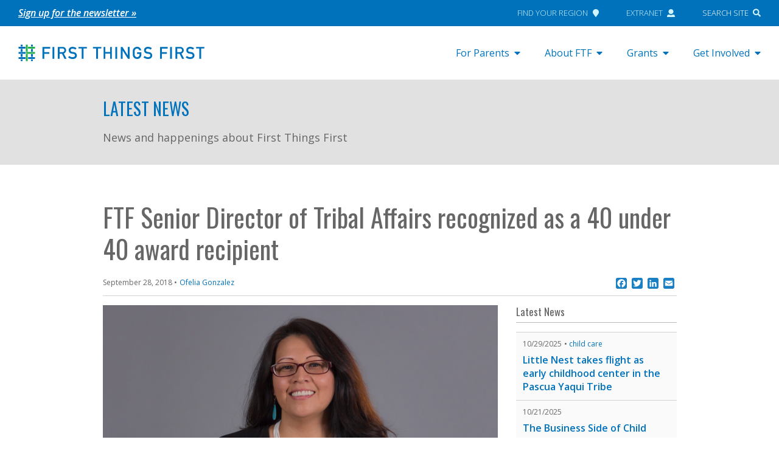

--- FILE ---
content_type: text/html; charset=UTF-8
request_url: https://www.firstthingsfirst.org/2018/09/ftf-senior-director-of-tribal-affairs-honored/
body_size: 18416
content:

<!doctype html>
<html lang="en-US">
<head>
  <meta charset="utf-8">
  <meta http-equiv="x-ua-compatible" content="ie=edge">
  <meta name="viewport" content="width=device-width, initial-scale=1">

  <!-- Header scripts from Theme Settings -->
<!-- Google Tag Manager -->
<script>(function(w,d,s,l,i){w[l]=w[l]||[];w[l].push({'gtm.start':
new Date().getTime(),event:'gtm.js'});var f=d.getElementsByTagName(s)[0],
j=d.createElement(s),dl=l!='dataLayer'?'&l='+l:'';j.async=true;j.src=
'https://www.googletagmanager.com/gtm.js?id='+i+dl;f.parentNode.insertBefore(j,f);
})(window,document,'script','dataLayer','GTM-NJ2VNKM');</script>
<!-- End Google Tag Manager -->

<!-- pixel analytics tracking code -->
<script type="text/javascript" async src="https://pm.geniusmonkey.com/gm.js?id=1028347906&z=1"></script>

  <link rel="icon" type="image/png" href="https://www.firstthingsfirst.org/wp-content/themes/FTF/dist/images/ftf_favicon.png">

  <meta name='robots' content='index, follow, max-image-preview:large, max-snippet:-1, max-video-preview:-1' />
	<style>img:is([sizes="auto" i], [sizes^="auto," i]) { contain-intrinsic-size: 3000px 1500px }</style>
	
	<!-- This site is optimized with the Yoast SEO Premium plugin v25.8 (Yoast SEO v25.8) - https://yoast.com/wordpress/plugins/seo/ -->
	<title>FTF Senior Director of Tribal Affairs recognized as a 40 under 40 award recipient</title>
	<meta name="description" content="Candida L. Hunter, First Things First Senior Director of Tribal Affairs, has been named a 2018 winner of the Native American 40 Under 40 award." />
	<link rel="canonical" href="https://www.firstthingsfirst.org/2018/09/ftf-senior-director-of-tribal-affairs-honored/" />
	<meta property="og:locale" content="en_US" />
	<meta property="og:type" content="article" />
	<meta property="og:title" content="FTF Senior Director of Tribal Affairs recognized as a 40 under 40 award recipient" />
	<meta property="og:description" content="Candida L. Hunter, First Things First Senior Director of Tribal Affairs, has been named a 2018 winner of the Native American 40 Under 40 award." />
	<meta property="og:url" content="https://www.firstthingsfirst.org/2018/09/ftf-senior-director-of-tribal-affairs-honored/" />
	<meta property="og:site_name" content="First Things First" />
	<meta property="article:publisher" content="https://www.facebook.com/AZFirstThingsFirst/" />
	<meta property="article:published_time" content="2018-09-28T17:58:43+00:00" />
	<meta property="article:modified_time" content="2018-09-28T17:58:57+00:00" />
	<meta property="og:image" content="https://www.firstthingsfirst.org/wp-content/uploads/2018/09/candida-hunter.jpg" />
	<meta property="og:image:width" content="750" />
	<meta property="og:image:height" content="393" />
	<meta property="og:image:type" content="image/jpeg" />
	<meta name="author" content="Ofelia Gonzalez" />
	<meta name="twitter:card" content="summary_large_image" />
	<meta name="twitter:creator" content="@AZFTF" />
	<meta name="twitter:site" content="@AZFTF" />
	<meta name="twitter:label1" content="Written by" />
	<meta name="twitter:data1" content="Ofelia Gonzalez" />
	<meta name="twitter:label2" content="Est. reading time" />
	<meta name="twitter:data2" content="3 minutes" />
	<script type="application/ld+json" class="yoast-schema-graph">{"@context":"https://schema.org","@graph":[{"@type":"Article","@id":"https://www.firstthingsfirst.org/2018/09/ftf-senior-director-of-tribal-affairs-honored/#article","isPartOf":{"@id":"https://www.firstthingsfirst.org/2018/09/ftf-senior-director-of-tribal-affairs-honored/"},"author":{"name":"Ofelia Gonzalez","@id":"https://www.firstthingsfirst.org/#/schema/person/8b1b02fcfba3b39b323faeb60e5c5fac"},"headline":"FTF Senior Director of Tribal Affairs recognized as a 40 under 40 award recipient","datePublished":"2018-09-28T17:58:43+00:00","dateModified":"2018-09-28T17:58:57+00:00","mainEntityOfPage":{"@id":"https://www.firstthingsfirst.org/2018/09/ftf-senior-director-of-tribal-affairs-honored/"},"wordCount":617,"publisher":{"@id":"https://www.firstthingsfirst.org/#organization"},"image":{"@id":"https://www.firstthingsfirst.org/2018/09/ftf-senior-director-of-tribal-affairs-honored/#primaryimage"},"thumbnailUrl":"https://www.firstthingsfirst.org/wp-content/uploads/2018/09/candida-hunter.jpg","keywords":["tribal"],"inLanguage":"en-US"},{"@type":"WebPage","@id":"https://www.firstthingsfirst.org/2018/09/ftf-senior-director-of-tribal-affairs-honored/","url":"https://www.firstthingsfirst.org/2018/09/ftf-senior-director-of-tribal-affairs-honored/","name":"FTF Senior Director of Tribal Affairs recognized as a 40 under 40 award recipient","isPartOf":{"@id":"https://www.firstthingsfirst.org/#website"},"primaryImageOfPage":{"@id":"https://www.firstthingsfirst.org/2018/09/ftf-senior-director-of-tribal-affairs-honored/#primaryimage"},"image":{"@id":"https://www.firstthingsfirst.org/2018/09/ftf-senior-director-of-tribal-affairs-honored/#primaryimage"},"thumbnailUrl":"https://www.firstthingsfirst.org/wp-content/uploads/2018/09/candida-hunter.jpg","datePublished":"2018-09-28T17:58:43+00:00","dateModified":"2018-09-28T17:58:57+00:00","description":"Candida L. Hunter, First Things First Senior Director of Tribal Affairs, has been named a 2018 winner of the Native American 40 Under 40 award.","breadcrumb":{"@id":"https://www.firstthingsfirst.org/2018/09/ftf-senior-director-of-tribal-affairs-honored/#breadcrumb"},"inLanguage":"en-US","potentialAction":[{"@type":"ReadAction","target":["https://www.firstthingsfirst.org/2018/09/ftf-senior-director-of-tribal-affairs-honored/"]}]},{"@type":"ImageObject","inLanguage":"en-US","@id":"https://www.firstthingsfirst.org/2018/09/ftf-senior-director-of-tribal-affairs-honored/#primaryimage","url":"https://www.firstthingsfirst.org/wp-content/uploads/2018/09/candida-hunter.jpg","contentUrl":"https://www.firstthingsfirst.org/wp-content/uploads/2018/09/candida-hunter.jpg","width":750,"height":393},{"@type":"BreadcrumbList","@id":"https://www.firstthingsfirst.org/2018/09/ftf-senior-director-of-tribal-affairs-honored/#breadcrumb","itemListElement":[{"@type":"ListItem","position":1,"name":"Home","item":"https://www.firstthingsfirst.org/"},{"@type":"ListItem","position":2,"name":"Latest News","item":"https://www.firstthingsfirst.org/latest-news/"},{"@type":"ListItem","position":3,"name":"FTF Senior Director of Tribal Affairs recognized as a 40 under 40 award recipient"}]},{"@type":"WebSite","@id":"https://www.firstthingsfirst.org/#website","url":"https://www.firstthingsfirst.org/","name":"First Things First","description":"","publisher":{"@id":"https://www.firstthingsfirst.org/#organization"},"potentialAction":[{"@type":"SearchAction","target":{"@type":"EntryPoint","urlTemplate":"https://www.firstthingsfirst.org/?s={search_term_string}"},"query-input":{"@type":"PropertyValueSpecification","valueRequired":true,"valueName":"search_term_string"}}],"inLanguage":"en-US"},{"@type":"Organization","@id":"https://www.firstthingsfirst.org/#organization","name":"First Things First","url":"https://www.firstthingsfirst.org/","logo":{"@type":"ImageObject","inLanguage":"en-US","@id":"https://www.firstthingsfirst.org/#/schema/logo/image/","url":"https://www.firstthingsfirst.org/wp-content/uploads/2018/01/firstthingsfirst_card_gray.jpg","contentUrl":"https://www.firstthingsfirst.org/wp-content/uploads/2018/01/firstthingsfirst_card_gray.jpg","width":800,"height":450,"caption":"First Things First"},"image":{"@id":"https://www.firstthingsfirst.org/#/schema/logo/image/"},"sameAs":["https://www.facebook.com/AZFirstThingsFirst/","https://x.com/AZFTF","https://www.instagram.com/azfirstthingsfirst/","https://www.linkedin.com/company/first-things-first","https://www.youtube.com/user/FTFArizona"]},{"@type":"Person","@id":"https://www.firstthingsfirst.org/#/schema/person/8b1b02fcfba3b39b323faeb60e5c5fac","name":"Ofelia Gonzalez","image":{"@type":"ImageObject","inLanguage":"en-US","@id":"https://www.firstthingsfirst.org/#/schema/person/image/","url":"https://secure.gravatar.com/avatar/dc1c9a12a242cc867bb3dadecb10390287d364d0ca616b8bd6463a3b5ebdf123?s=96&d=mm&r=g","contentUrl":"https://secure.gravatar.com/avatar/dc1c9a12a242cc867bb3dadecb10390287d364d0ca616b8bd6463a3b5ebdf123?s=96&d=mm&r=g","caption":"Ofelia Gonzalez"},"sameAs":["http://firstthingsfirst.org"]}]}</script>
	<!-- / Yoast SEO Premium plugin. -->


<link rel='dns-prefetch' href='//www.firstthingsfirst.org' />
<link rel='dns-prefetch' href='//static.addtoany.com' />
<link rel='dns-prefetch' href='//maps.googleapis.com' />
<link rel='dns-prefetch' href='//use.fontawesome.com' />
<script type="text/javascript">
/* <![CDATA[ */
window._wpemojiSettings = {"baseUrl":"https:\/\/s.w.org\/images\/core\/emoji\/16.0.1\/72x72\/","ext":".png","svgUrl":"https:\/\/s.w.org\/images\/core\/emoji\/16.0.1\/svg\/","svgExt":".svg","source":{"concatemoji":"https:\/\/www.firstthingsfirst.org\/wp-includes\/js\/wp-emoji-release.min.js?ver=6.8.3"}};
/*! This file is auto-generated */
!function(s,n){var o,i,e;function c(e){try{var t={supportTests:e,timestamp:(new Date).valueOf()};sessionStorage.setItem(o,JSON.stringify(t))}catch(e){}}function p(e,t,n){e.clearRect(0,0,e.canvas.width,e.canvas.height),e.fillText(t,0,0);var t=new Uint32Array(e.getImageData(0,0,e.canvas.width,e.canvas.height).data),a=(e.clearRect(0,0,e.canvas.width,e.canvas.height),e.fillText(n,0,0),new Uint32Array(e.getImageData(0,0,e.canvas.width,e.canvas.height).data));return t.every(function(e,t){return e===a[t]})}function u(e,t){e.clearRect(0,0,e.canvas.width,e.canvas.height),e.fillText(t,0,0);for(var n=e.getImageData(16,16,1,1),a=0;a<n.data.length;a++)if(0!==n.data[a])return!1;return!0}function f(e,t,n,a){switch(t){case"flag":return n(e,"\ud83c\udff3\ufe0f\u200d\u26a7\ufe0f","\ud83c\udff3\ufe0f\u200b\u26a7\ufe0f")?!1:!n(e,"\ud83c\udde8\ud83c\uddf6","\ud83c\udde8\u200b\ud83c\uddf6")&&!n(e,"\ud83c\udff4\udb40\udc67\udb40\udc62\udb40\udc65\udb40\udc6e\udb40\udc67\udb40\udc7f","\ud83c\udff4\u200b\udb40\udc67\u200b\udb40\udc62\u200b\udb40\udc65\u200b\udb40\udc6e\u200b\udb40\udc67\u200b\udb40\udc7f");case"emoji":return!a(e,"\ud83e\udedf")}return!1}function g(e,t,n,a){var r="undefined"!=typeof WorkerGlobalScope&&self instanceof WorkerGlobalScope?new OffscreenCanvas(300,150):s.createElement("canvas"),o=r.getContext("2d",{willReadFrequently:!0}),i=(o.textBaseline="top",o.font="600 32px Arial",{});return e.forEach(function(e){i[e]=t(o,e,n,a)}),i}function t(e){var t=s.createElement("script");t.src=e,t.defer=!0,s.head.appendChild(t)}"undefined"!=typeof Promise&&(o="wpEmojiSettingsSupports",i=["flag","emoji"],n.supports={everything:!0,everythingExceptFlag:!0},e=new Promise(function(e){s.addEventListener("DOMContentLoaded",e,{once:!0})}),new Promise(function(t){var n=function(){try{var e=JSON.parse(sessionStorage.getItem(o));if("object"==typeof e&&"number"==typeof e.timestamp&&(new Date).valueOf()<e.timestamp+604800&&"object"==typeof e.supportTests)return e.supportTests}catch(e){}return null}();if(!n){if("undefined"!=typeof Worker&&"undefined"!=typeof OffscreenCanvas&&"undefined"!=typeof URL&&URL.createObjectURL&&"undefined"!=typeof Blob)try{var e="postMessage("+g.toString()+"("+[JSON.stringify(i),f.toString(),p.toString(),u.toString()].join(",")+"));",a=new Blob([e],{type:"text/javascript"}),r=new Worker(URL.createObjectURL(a),{name:"wpTestEmojiSupports"});return void(r.onmessage=function(e){c(n=e.data),r.terminate(),t(n)})}catch(e){}c(n=g(i,f,p,u))}t(n)}).then(function(e){for(var t in e)n.supports[t]=e[t],n.supports.everything=n.supports.everything&&n.supports[t],"flag"!==t&&(n.supports.everythingExceptFlag=n.supports.everythingExceptFlag&&n.supports[t]);n.supports.everythingExceptFlag=n.supports.everythingExceptFlag&&!n.supports.flag,n.DOMReady=!1,n.readyCallback=function(){n.DOMReady=!0}}).then(function(){return e}).then(function(){var e;n.supports.everything||(n.readyCallback(),(e=n.source||{}).concatemoji?t(e.concatemoji):e.wpemoji&&e.twemoji&&(t(e.twemoji),t(e.wpemoji)))}))}((window,document),window._wpemojiSettings);
/* ]]> */
</script>
<style id='wp-emoji-styles-inline-css' type='text/css'>

	img.wp-smiley, img.emoji {
		display: inline !important;
		border: none !important;
		box-shadow: none !important;
		height: 1em !important;
		width: 1em !important;
		margin: 0 0.07em !important;
		vertical-align: -0.1em !important;
		background: none !important;
		padding: 0 !important;
	}
</style>
<link rel='stylesheet' id='wp-block-library-css' href='https://www.firstthingsfirst.org/wp-includes/css/dist/block-library/style.min.css?ver=6.8.3' type='text/css' media='all' />
<style id='classic-theme-styles-inline-css' type='text/css'>
/*! This file is auto-generated */
.wp-block-button__link{color:#fff;background-color:#32373c;border-radius:9999px;box-shadow:none;text-decoration:none;padding:calc(.667em + 2px) calc(1.333em + 2px);font-size:1.125em}.wp-block-file__button{background:#32373c;color:#fff;text-decoration:none}
</style>
<style id='global-styles-inline-css' type='text/css'>
:root{--wp--preset--aspect-ratio--square: 1;--wp--preset--aspect-ratio--4-3: 4/3;--wp--preset--aspect-ratio--3-4: 3/4;--wp--preset--aspect-ratio--3-2: 3/2;--wp--preset--aspect-ratio--2-3: 2/3;--wp--preset--aspect-ratio--16-9: 16/9;--wp--preset--aspect-ratio--9-16: 9/16;--wp--preset--color--black: #000000;--wp--preset--color--cyan-bluish-gray: #abb8c3;--wp--preset--color--white: #ffffff;--wp--preset--color--pale-pink: #f78da7;--wp--preset--color--vivid-red: #cf2e2e;--wp--preset--color--luminous-vivid-orange: #ff6900;--wp--preset--color--luminous-vivid-amber: #fcb900;--wp--preset--color--light-green-cyan: #7bdcb5;--wp--preset--color--vivid-green-cyan: #00d084;--wp--preset--color--pale-cyan-blue: #8ed1fc;--wp--preset--color--vivid-cyan-blue: #0693e3;--wp--preset--color--vivid-purple: #9b51e0;--wp--preset--gradient--vivid-cyan-blue-to-vivid-purple: linear-gradient(135deg,rgba(6,147,227,1) 0%,rgb(155,81,224) 100%);--wp--preset--gradient--light-green-cyan-to-vivid-green-cyan: linear-gradient(135deg,rgb(122,220,180) 0%,rgb(0,208,130) 100%);--wp--preset--gradient--luminous-vivid-amber-to-luminous-vivid-orange: linear-gradient(135deg,rgba(252,185,0,1) 0%,rgba(255,105,0,1) 100%);--wp--preset--gradient--luminous-vivid-orange-to-vivid-red: linear-gradient(135deg,rgba(255,105,0,1) 0%,rgb(207,46,46) 100%);--wp--preset--gradient--very-light-gray-to-cyan-bluish-gray: linear-gradient(135deg,rgb(238,238,238) 0%,rgb(169,184,195) 100%);--wp--preset--gradient--cool-to-warm-spectrum: linear-gradient(135deg,rgb(74,234,220) 0%,rgb(151,120,209) 20%,rgb(207,42,186) 40%,rgb(238,44,130) 60%,rgb(251,105,98) 80%,rgb(254,248,76) 100%);--wp--preset--gradient--blush-light-purple: linear-gradient(135deg,rgb(255,206,236) 0%,rgb(152,150,240) 100%);--wp--preset--gradient--blush-bordeaux: linear-gradient(135deg,rgb(254,205,165) 0%,rgb(254,45,45) 50%,rgb(107,0,62) 100%);--wp--preset--gradient--luminous-dusk: linear-gradient(135deg,rgb(255,203,112) 0%,rgb(199,81,192) 50%,rgb(65,88,208) 100%);--wp--preset--gradient--pale-ocean: linear-gradient(135deg,rgb(255,245,203) 0%,rgb(182,227,212) 50%,rgb(51,167,181) 100%);--wp--preset--gradient--electric-grass: linear-gradient(135deg,rgb(202,248,128) 0%,rgb(113,206,126) 100%);--wp--preset--gradient--midnight: linear-gradient(135deg,rgb(2,3,129) 0%,rgb(40,116,252) 100%);--wp--preset--font-size--small: 13px;--wp--preset--font-size--medium: 20px;--wp--preset--font-size--large: 36px;--wp--preset--font-size--x-large: 42px;--wp--preset--spacing--20: 0.44rem;--wp--preset--spacing--30: 0.67rem;--wp--preset--spacing--40: 1rem;--wp--preset--spacing--50: 1.5rem;--wp--preset--spacing--60: 2.25rem;--wp--preset--spacing--70: 3.38rem;--wp--preset--spacing--80: 5.06rem;--wp--preset--shadow--natural: 6px 6px 9px rgba(0, 0, 0, 0.2);--wp--preset--shadow--deep: 12px 12px 50px rgba(0, 0, 0, 0.4);--wp--preset--shadow--sharp: 6px 6px 0px rgba(0, 0, 0, 0.2);--wp--preset--shadow--outlined: 6px 6px 0px -3px rgba(255, 255, 255, 1), 6px 6px rgba(0, 0, 0, 1);--wp--preset--shadow--crisp: 6px 6px 0px rgba(0, 0, 0, 1);}:where(.is-layout-flex){gap: 0.5em;}:where(.is-layout-grid){gap: 0.5em;}body .is-layout-flex{display: flex;}.is-layout-flex{flex-wrap: wrap;align-items: center;}.is-layout-flex > :is(*, div){margin: 0;}body .is-layout-grid{display: grid;}.is-layout-grid > :is(*, div){margin: 0;}:where(.wp-block-columns.is-layout-flex){gap: 2em;}:where(.wp-block-columns.is-layout-grid){gap: 2em;}:where(.wp-block-post-template.is-layout-flex){gap: 1.25em;}:where(.wp-block-post-template.is-layout-grid){gap: 1.25em;}.has-black-color{color: var(--wp--preset--color--black) !important;}.has-cyan-bluish-gray-color{color: var(--wp--preset--color--cyan-bluish-gray) !important;}.has-white-color{color: var(--wp--preset--color--white) !important;}.has-pale-pink-color{color: var(--wp--preset--color--pale-pink) !important;}.has-vivid-red-color{color: var(--wp--preset--color--vivid-red) !important;}.has-luminous-vivid-orange-color{color: var(--wp--preset--color--luminous-vivid-orange) !important;}.has-luminous-vivid-amber-color{color: var(--wp--preset--color--luminous-vivid-amber) !important;}.has-light-green-cyan-color{color: var(--wp--preset--color--light-green-cyan) !important;}.has-vivid-green-cyan-color{color: var(--wp--preset--color--vivid-green-cyan) !important;}.has-pale-cyan-blue-color{color: var(--wp--preset--color--pale-cyan-blue) !important;}.has-vivid-cyan-blue-color{color: var(--wp--preset--color--vivid-cyan-blue) !important;}.has-vivid-purple-color{color: var(--wp--preset--color--vivid-purple) !important;}.has-black-background-color{background-color: var(--wp--preset--color--black) !important;}.has-cyan-bluish-gray-background-color{background-color: var(--wp--preset--color--cyan-bluish-gray) !important;}.has-white-background-color{background-color: var(--wp--preset--color--white) !important;}.has-pale-pink-background-color{background-color: var(--wp--preset--color--pale-pink) !important;}.has-vivid-red-background-color{background-color: var(--wp--preset--color--vivid-red) !important;}.has-luminous-vivid-orange-background-color{background-color: var(--wp--preset--color--luminous-vivid-orange) !important;}.has-luminous-vivid-amber-background-color{background-color: var(--wp--preset--color--luminous-vivid-amber) !important;}.has-light-green-cyan-background-color{background-color: var(--wp--preset--color--light-green-cyan) !important;}.has-vivid-green-cyan-background-color{background-color: var(--wp--preset--color--vivid-green-cyan) !important;}.has-pale-cyan-blue-background-color{background-color: var(--wp--preset--color--pale-cyan-blue) !important;}.has-vivid-cyan-blue-background-color{background-color: var(--wp--preset--color--vivid-cyan-blue) !important;}.has-vivid-purple-background-color{background-color: var(--wp--preset--color--vivid-purple) !important;}.has-black-border-color{border-color: var(--wp--preset--color--black) !important;}.has-cyan-bluish-gray-border-color{border-color: var(--wp--preset--color--cyan-bluish-gray) !important;}.has-white-border-color{border-color: var(--wp--preset--color--white) !important;}.has-pale-pink-border-color{border-color: var(--wp--preset--color--pale-pink) !important;}.has-vivid-red-border-color{border-color: var(--wp--preset--color--vivid-red) !important;}.has-luminous-vivid-orange-border-color{border-color: var(--wp--preset--color--luminous-vivid-orange) !important;}.has-luminous-vivid-amber-border-color{border-color: var(--wp--preset--color--luminous-vivid-amber) !important;}.has-light-green-cyan-border-color{border-color: var(--wp--preset--color--light-green-cyan) !important;}.has-vivid-green-cyan-border-color{border-color: var(--wp--preset--color--vivid-green-cyan) !important;}.has-pale-cyan-blue-border-color{border-color: var(--wp--preset--color--pale-cyan-blue) !important;}.has-vivid-cyan-blue-border-color{border-color: var(--wp--preset--color--vivid-cyan-blue) !important;}.has-vivid-purple-border-color{border-color: var(--wp--preset--color--vivid-purple) !important;}.has-vivid-cyan-blue-to-vivid-purple-gradient-background{background: var(--wp--preset--gradient--vivid-cyan-blue-to-vivid-purple) !important;}.has-light-green-cyan-to-vivid-green-cyan-gradient-background{background: var(--wp--preset--gradient--light-green-cyan-to-vivid-green-cyan) !important;}.has-luminous-vivid-amber-to-luminous-vivid-orange-gradient-background{background: var(--wp--preset--gradient--luminous-vivid-amber-to-luminous-vivid-orange) !important;}.has-luminous-vivid-orange-to-vivid-red-gradient-background{background: var(--wp--preset--gradient--luminous-vivid-orange-to-vivid-red) !important;}.has-very-light-gray-to-cyan-bluish-gray-gradient-background{background: var(--wp--preset--gradient--very-light-gray-to-cyan-bluish-gray) !important;}.has-cool-to-warm-spectrum-gradient-background{background: var(--wp--preset--gradient--cool-to-warm-spectrum) !important;}.has-blush-light-purple-gradient-background{background: var(--wp--preset--gradient--blush-light-purple) !important;}.has-blush-bordeaux-gradient-background{background: var(--wp--preset--gradient--blush-bordeaux) !important;}.has-luminous-dusk-gradient-background{background: var(--wp--preset--gradient--luminous-dusk) !important;}.has-pale-ocean-gradient-background{background: var(--wp--preset--gradient--pale-ocean) !important;}.has-electric-grass-gradient-background{background: var(--wp--preset--gradient--electric-grass) !important;}.has-midnight-gradient-background{background: var(--wp--preset--gradient--midnight) !important;}.has-small-font-size{font-size: var(--wp--preset--font-size--small) !important;}.has-medium-font-size{font-size: var(--wp--preset--font-size--medium) !important;}.has-large-font-size{font-size: var(--wp--preset--font-size--large) !important;}.has-x-large-font-size{font-size: var(--wp--preset--font-size--x-large) !important;}
:where(.wp-block-post-template.is-layout-flex){gap: 1.25em;}:where(.wp-block-post-template.is-layout-grid){gap: 1.25em;}
:where(.wp-block-columns.is-layout-flex){gap: 2em;}:where(.wp-block-columns.is-layout-grid){gap: 2em;}
:root :where(.wp-block-pullquote){font-size: 1.5em;line-height: 1.6;}
</style>
<link rel='stylesheet' id='agile-store-locator-init-css' href='https://www.firstthingsfirst.org/wp-content/plugins/agile-store-locator/public/css/init.css?ver=4.8.18' type='text/css' media='all' />
<link rel='stylesheet' id='wp-video-popup-css' href='https://www.firstthingsfirst.org/wp-content/plugins/wp-video-popup-pro/inc/css/wp-video-popup.css?ver=2.9' type='text/css' media='all' />
<link rel='stylesheet' id='wpml-legacy-horizontal-list-0-css' href='https://www.firstthingsfirst.org/wp-content/plugins/sitepress-multilingual-cms/templates/language-switchers/legacy-list-horizontal/style.min.css?ver=1' type='text/css' media='all' />
<link rel='stylesheet' id='searchwp-forms-css' href='https://www.firstthingsfirst.org/wp-content/plugins/searchwp/assets/css/frontend/search-forms.min.css?ver=4.5.1' type='text/css' media='all' />
<link rel='stylesheet' id='bfa-font-awesome-css' href='https://use.fontawesome.com/releases/v5.15.4/css/all.css?ver=2.0.3' type='text/css' media='all' />
<link rel='stylesheet' id='bfa-font-awesome-v4-shim-css' href='https://use.fontawesome.com/releases/v5.15.4/css/v4-shims.css?ver=2.0.3' type='text/css' media='all' />
<style id='bfa-font-awesome-v4-shim-inline-css' type='text/css'>

			@font-face {
				font-family: 'FontAwesome';
				src: url('https://use.fontawesome.com/releases/v5.15.4/webfonts/fa-brands-400.eot'),
				url('https://use.fontawesome.com/releases/v5.15.4/webfonts/fa-brands-400.eot?#iefix') format('embedded-opentype'),
				url('https://use.fontawesome.com/releases/v5.15.4/webfonts/fa-brands-400.woff2') format('woff2'),
				url('https://use.fontawesome.com/releases/v5.15.4/webfonts/fa-brands-400.woff') format('woff'),
				url('https://use.fontawesome.com/releases/v5.15.4/webfonts/fa-brands-400.ttf') format('truetype'),
				url('https://use.fontawesome.com/releases/v5.15.4/webfonts/fa-brands-400.svg#fontawesome') format('svg');
			}

			@font-face {
				font-family: 'FontAwesome';
				src: url('https://use.fontawesome.com/releases/v5.15.4/webfonts/fa-solid-900.eot'),
				url('https://use.fontawesome.com/releases/v5.15.4/webfonts/fa-solid-900.eot?#iefix') format('embedded-opentype'),
				url('https://use.fontawesome.com/releases/v5.15.4/webfonts/fa-solid-900.woff2') format('woff2'),
				url('https://use.fontawesome.com/releases/v5.15.4/webfonts/fa-solid-900.woff') format('woff'),
				url('https://use.fontawesome.com/releases/v5.15.4/webfonts/fa-solid-900.ttf') format('truetype'),
				url('https://use.fontawesome.com/releases/v5.15.4/webfonts/fa-solid-900.svg#fontawesome') format('svg');
			}

			@font-face {
				font-family: 'FontAwesome';
				src: url('https://use.fontawesome.com/releases/v5.15.4/webfonts/fa-regular-400.eot'),
				url('https://use.fontawesome.com/releases/v5.15.4/webfonts/fa-regular-400.eot?#iefix') format('embedded-opentype'),
				url('https://use.fontawesome.com/releases/v5.15.4/webfonts/fa-regular-400.woff2') format('woff2'),
				url('https://use.fontawesome.com/releases/v5.15.4/webfonts/fa-regular-400.woff') format('woff'),
				url('https://use.fontawesome.com/releases/v5.15.4/webfonts/fa-regular-400.ttf') format('truetype'),
				url('https://use.fontawesome.com/releases/v5.15.4/webfonts/fa-regular-400.svg#fontawesome') format('svg');
				unicode-range: U+F004-F005,U+F007,U+F017,U+F022,U+F024,U+F02E,U+F03E,U+F044,U+F057-F059,U+F06E,U+F070,U+F075,U+F07B-F07C,U+F080,U+F086,U+F089,U+F094,U+F09D,U+F0A0,U+F0A4-F0A7,U+F0C5,U+F0C7-F0C8,U+F0E0,U+F0EB,U+F0F3,U+F0F8,U+F0FE,U+F111,U+F118-F11A,U+F11C,U+F133,U+F144,U+F146,U+F14A,U+F14D-F14E,U+F150-F152,U+F15B-F15C,U+F164-F165,U+F185-F186,U+F191-F192,U+F1AD,U+F1C1-F1C9,U+F1CD,U+F1D8,U+F1E3,U+F1EA,U+F1F6,U+F1F9,U+F20A,U+F247-F249,U+F24D,U+F254-F25B,U+F25D,U+F267,U+F271-F274,U+F279,U+F28B,U+F28D,U+F2B5-F2B6,U+F2B9,U+F2BB,U+F2BD,U+F2C1-F2C2,U+F2D0,U+F2D2,U+F2DC,U+F2ED,U+F328,U+F358-F35B,U+F3A5,U+F3D1,U+F410,U+F4AD;
			}
		
</style>
<link rel='stylesheet' id='addtoany-css' href='https://www.firstthingsfirst.org/wp-content/plugins/add-to-any/addtoany.min.css?ver=1.16' type='text/css' media='all' />
<link rel='stylesheet' id='ftf-css' href='https://www.firstthingsfirst.org/wp-content/themes/FTF/dist/styles/main.css?ver=2025.10.16' type='text/css' media='all' />
<script type="text/javascript" id="wpml-cookie-js-extra">
/* <![CDATA[ */
var wpml_cookies = {"wp-wpml_current_language":{"value":"en","expires":1,"path":"\/"}};
var wpml_cookies = {"wp-wpml_current_language":{"value":"en","expires":1,"path":"\/"}};
/* ]]> */
</script>
<script type="text/javascript" src="https://www.firstthingsfirst.org/wp-content/plugins/sitepress-multilingual-cms/res/js/cookies/language-cookie.js?ver=480995" id="wpml-cookie-js" defer="defer" data-wp-strategy="defer"></script>
<script type="text/javascript" id="addtoany-core-js-before">
/* <![CDATA[ */
window.a2a_config=window.a2a_config||{};a2a_config.callbacks=[];a2a_config.overlays=[];a2a_config.templates={};
a2a_config.icon_color="#1a7fc3";
/* ]]> */
</script>
<script type="text/javascript" defer src="https://static.addtoany.com/menu/page.js" id="addtoany-core-js"></script>
<script type="text/javascript" src="https://www.firstthingsfirst.org/wp-includes/js/jquery/jquery.min.js?ver=3.7.1" id="jquery-core-js"></script>
<script type="text/javascript" src="https://www.firstthingsfirst.org/wp-includes/js/jquery/jquery-migrate.min.js?ver=3.4.1" id="jquery-migrate-js"></script>
<script type="text/javascript" defer src="https://www.firstthingsfirst.org/wp-content/plugins/add-to-any/addtoany.min.js?ver=1.1" id="addtoany-jquery-js"></script>
<script type="text/javascript" src="https://www.firstthingsfirst.org/wp-content/themes/FTF/dist/scripts/modernizr.custom.js" id="modernizr-js"></script>
<script type="text/javascript" src="https://maps.googleapis.com/maps/api/js?key=AIzaSyCd1WYCbUg9MRqg943ragjAcjdcKdvk-r8&amp;libraries=places&amp;ver=1" id="asl_google_maps-js"></script>
<script type="text/javascript" src="https://use.fontawesome.com/releases/v5.0.2/js/all.js?ver=1" id="font-awesome-js"></script>
<link rel="https://api.w.org/" href="https://www.firstthingsfirst.org/wp-json/" /><link rel="alternate" title="JSON" type="application/json" href="https://www.firstthingsfirst.org/wp-json/wp/v2/posts/15896" /><link rel="EditURI" type="application/rsd+xml" title="RSD" href="https://www.firstthingsfirst.org/xmlrpc.php?rsd" />
<meta name="generator" content="WordPress 6.8.3" />
<link rel='shortlink' href='https://www.firstthingsfirst.org/?p=15896' />
<link rel="alternate" title="oEmbed (JSON)" type="application/json+oembed" href="https://www.firstthingsfirst.org/wp-json/oembed/1.0/embed?url=https%3A%2F%2Fwww.firstthingsfirst.org%2F2018%2F09%2Fftf-senior-director-of-tribal-affairs-honored%2F" />
<link rel="alternate" title="oEmbed (XML)" type="text/xml+oembed" href="https://www.firstthingsfirst.org/wp-json/oembed/1.0/embed?url=https%3A%2F%2Fwww.firstthingsfirst.org%2F2018%2F09%2Fftf-senior-director-of-tribal-affairs-honored%2F&#038;format=xml" />
<meta name="generator" content="WPML ver:4.8.0 stt:1,2;" />
<meta name="cdp-version" content="1.5.0" /><script>
var ftfContractualObligationDocs = [
{
	title:'FTF Grants Uniform Terms and Conditions',
	url:'https://www.firstthingsfirst.org/wp-content/uploads/2020/01/FTF-Grants-Uniform-Terms-and-Conditions.docx'
},
{
	title:'FTF Data Security, Submission and Suppression Guidelines and Requirements',
	url:'https://www.firstthingsfirst.org/wp-content/uploads/2019/01/FTF-Data-Security_Submission-and-Suppression-Guidelines-Dec-2017-doc.pdf'
},
{
	title:'FTF Data Security Policy and Procedures',
	url:'https://www.firstthingsfirst.org/wp-content/uploads/2019/01/FTF-Data-Security-Policy-and-Procedures-Dec-2017.pdf'
},
{
	title:'FTF Tribal Data Policy',
	url:'https://www.firstthingsfirst.org/wp-content/uploads/2021/04/FTF-Tribal-Data-Policy-Dec-2020.pdf'
},
{
	title:'FTF Statement of Lawful Presence and Eligibility Form',
	url:'https://www.firstthingsfirst.org/wp-content/uploads/2019/01/Statement-of-Lawful-Presence-and-Eligibility-Form.pdf'
},
{
	title:'Sample - Certificate of Insurance Form',
	url:'https://www.firstthingsfirst.org/wp-content/uploads/2019/01/Sample-Certificate-of-Insurance-Form.pdf'
},
]
</script>
<style type="text/css">.recentcomments a{display:inline !important;padding:0 !important;margin:0 !important;}</style><style>
	span.oe_textdirection { unicode-bidi: bidi-override; direction: rtl; }
	span.oe_displaynone { display: none; }
</style>
		<style type="text/css" id="wp-custom-css">
			.otgs-development-site-front-end { display:none!important; }

/*Temporary Google API Disabled */
/* .asl-map {
	height: 0;
	overflow: hidden;
} */

.post-8730 > .entry-content > img:first-child {
	display: none
}

/* fix tracking pixel sizing */
img[width="1"] {
  width: inherit;
	position: absolute;
}

@media (min-width: 1200px) {
	body.page-template-template-landing-oral-health .landing-page .section.section-faces .section-container .content img.face-img {
		height: 100%;
	}
}

.entry-content h2 {
	font-weight: 600;
	font-size: 1.25rem;
}
.entry-content h3 {
	font-weight: 600;
	font-size: 1.1rem;
}
.entry-content a {
  text-decoration: underline;
}

.callout-card a {
  text-decoration: none;
}		</style>
		
  <link href="https://fonts.googleapis.com/css?family=Open+Sans:400,300,300italic,400italic,600,600italic,700,700italic,800,800italic|Oswald" rel="stylesheet" type="text/css" />

  <script>
    /* Set global vars from WordPress */
    var ftfBlogInfo = {
      'url': 'https://www.firstthingsfirst.org'
    };
  </script>

</head>

<body class="wp-singular post-template-default single single-post postid-15896 single-format-standard wp-theme-FTF user-is-not-tabbing ftf-senior-director-of-tribal-affairs-honored sidebar-primary">
  <!--[if IE]>
      <div class="alert alert-warning">
        You are using an <strong>outdated</strong> browser. Please <a href="http://browsehappy.com/">upgrade your browser</a> to improve your experience.      </div>
    <![endif]-->

  <!-- Body scripts from Theme Settings -->
<!-- Google Tag Manager (noscript) -->
<noscript><iframe src="https://www.googletagmanager.com/ns.html?id=GTM-NJ2VNKM"
height="0" width="0" style="display:none;visibility:hidden"></iframe></noscript>
<!-- End Google Tag Manager (noscript) -->

  <a href="#main" class="screen-reader-text bypass-block">Skip to content</a>

  <section class="topbar">
  <div class="container">
    <div class="notification">
      <section class="widget text-3 widget_text">			<div class="textwidget"><p><i><a href="http://eepurl.com/c_wDzX">Sign up for the newsletter »</a></i></p>
</div>
		</section>    </div>
    <nav class="nav-global">
      <ul id="menu-global-menu" class="menu"><li id="menu-item-136" class="menu-item menu-item-type-post_type menu-item-object-page menu-item-136"><a href="https://www.firstthingsfirst.org/governance/ftf-regions/find-your-region/">Find Your Region<i class="fas fa-map-marker"></i></a></li>
<li id="menu-item-137" class="menu-item menu-item-type-custom menu-item-object-custom menu-item-137"><a href="https://extranet.azftf.gov/extranet">Extranet<i class="fas fa-user"></i></a></li>
<li id="menu-item-138" class="menu-item menu-item-type-custom menu-item-object-custom menu-item-138"><a href="#">Search Site<i class="fas fa-search"></i></a></li>
</ul>    </nav>
  </div>
</section>

<header>
  <div class="container">

    <a class="brand" href="https://www.firstthingsfirst.org/">
      <img class="big" src="https://www.firstthingsfirst.org/wp-content/themes/FTF/dist/images/ftf_logo.svg" alt="First Things First" />
      <img class="small" src="https://www.firstthingsfirst.org/wp-content/themes/FTF/dist/images/ftf_mobile.svg" alt="First Things First" />
    </a>

    
<nav class="primary-desktop">
          <ul class="nav has-big-submenu">
              <li class="menu-item-has-children">
          <a href="javascript:;">For Parents</a>
          <div class="big-submenu sub-menu"><div class="inner"><div class="description"><p><small><strong>For Parents. </strong>To help you do the best you can, here’s some information, tools and resources for supporting your child&#8217;s healthy development and learning.</small></p></div><div class="menus"><ul id="menu-big-submenu-for-parents-primary" class="menu"><li id="menu-item-60429" class="menu-item menu-item-type-custom menu-item-object-custom menu-item-60429"><a href="/az-new-parent-guide/">AZ New Parent Guide</a></li>
<li id="menu-item-60428" class="menu-item menu-item-type-custom menu-item-object-custom menu-item-60428"><a href="/es/recursos-en-espanol/">Recursos En Español</a></li>
<li id="menu-item-59827" class="menu-item menu-item-type-post_type menu-item-object-page menu-item-59827"><a href="https://www.firstthingsfirst.org/first-things-description/">Parenting Blog</a></li>
</ul><ul id="menu-big-submenu-for-parents-secondary" class="menu"><li id="menu-item-39000" class="menu-item menu-item-type-post_type menu-item-object-page menu-item-39000"><a href="https://www.firstthingsfirst.org/resources/find-programs/">Free Programs and Services</a></li>
<li id="menu-item-59826" class="menu-item menu-item-type-post_type menu-item-object-page menu-item-59826"><a href="https://www.firstthingsfirst.org/resources/quality-first/">Quality Child Care and Preschool</a></li>
</ul></div><div class="featured"><h2>Families Can Take Action</h2><div class="thumbnail"><img width="650" height="345" src="https://www.firstthingsfirst.org/wp-content/uploads/2024/11/FTF_0019_GeneralPublicTakeActionPageImages4-650x345.jpg" class="attachment-medium size-medium" alt="Share Your Story" decoding="async" fetchpriority="high" srcset="https://www.firstthingsfirst.org/wp-content/uploads/2024/11/FTF_0019_GeneralPublicTakeActionPageImages4-650x345.jpg 650w, https://www.firstthingsfirst.org/wp-content/uploads/2024/11/FTF_0019_GeneralPublicTakeActionPageImages4-1300x689.jpg 1300w, https://www.firstthingsfirst.org/wp-content/uploads/2024/11/FTF_0019_GeneralPublicTakeActionPageImages4-768x407.jpg 768w, https://www.firstthingsfirst.org/wp-content/uploads/2024/11/FTF_0019_GeneralPublicTakeActionPageImages4-1536x814.jpg 1536w, https://www.firstthingsfirst.org/wp-content/uploads/2024/11/FTF_0019_GeneralPublicTakeActionPageImages4.jpg 1600w" sizes="(max-width: 650px) 100vw, 650px" /></div><p><a class="more" href="https://www.firstthingsfirst.org/families-take-action/">Read More</a></p></div></div></div>        </li>
              <li class="menu-item-has-children">
          <a href="javascript:;">About FTF</a>
          <div class="big-submenu sub-menu"><div class="inner"><div class="description"><p><small><strong>About FTF.</strong> Created by Arizona voters, First Things First partners with families and communities to help our state’s young children be ready for success in kindergarten and beyond.</small></p></div><div class="menus"><ul id="menu-big-submenu-about-ftf-primary" class="menu"><li id="menu-item-1213" class="menu-item menu-item-type-post_type menu-item-object-page menu-item-has-children menu-item-1213"><a href="https://www.firstthingsfirst.org/what-we-do/">What We Do</a>
<ul class="sub-menu">
	<li id="menu-item-1212" class="menu-item menu-item-type-post_type menu-item-object-page menu-item-1212"><a href="https://www.firstthingsfirst.org/what-we-do/our-mission/">Our Mission</a></li>
	<li id="menu-item-1214" class="menu-item menu-item-type-post_type menu-item-object-page menu-item-1214"><a href="https://www.firstthingsfirst.org/what-we-do/how-we-work/">How We Work</a></li>
	<li id="menu-item-1215" class="menu-item menu-item-type-post_type menu-item-object-page menu-item-1215"><a href="https://www.firstthingsfirst.org/what-we-do/investments/">Investments</a></li>
	<li id="menu-item-1216" class="menu-item menu-item-type-post_type menu-item-object-page menu-item-1216"><a href="https://www.firstthingsfirst.org/what-we-do/publications/">Publications</a></li>
</ul>
</li>
<li id="menu-item-1217" class="menu-item menu-item-type-post_type menu-item-object-page menu-item-has-children menu-item-1217"><a href="https://www.firstthingsfirst.org/governance/">Governance</a>
<ul class="sub-menu">
	<li id="menu-item-6802" class="menu-item menu-item-type-post_type menu-item-object-page menu-item-6802"><a href="https://www.firstthingsfirst.org/governance/board/">Board</a></li>
	<li id="menu-item-11568" class="menu-item menu-item-type-post_type menu-item-object-page menu-item-11568"><a href="https://www.firstthingsfirst.org/governance/ftf-regions/">Regions</a></li>
	<li id="menu-item-11447" class="menu-item menu-item-type-post_type menu-item-object-page menu-item-11447"><a href="https://www.firstthingsfirst.org/governance/tribal-affairs/">Tribal Affairs</a></li>
</ul>
</li>
</ul><ul id="menu-big-submenu-about-ftf-secondary" class="menu"><li id="menu-item-1220" class="menu-item menu-item-type-post_type menu-item-object-page menu-item-1220"><a href="https://www.firstthingsfirst.org/early-childhood-matters/">Why Early Childhood Matters</a></li>
<li id="menu-item-1221" class="menu-item menu-item-type-post_type menu-item-object-page current_page_parent menu-item-1221"><a href="https://www.firstthingsfirst.org/latest-news/">Latest News</a></li>
<li id="menu-item-11446" class="menu-item menu-item-type-post_type_archive menu-item-object-family-stories menu-item-11446"><a href="https://www.firstthingsfirst.org/region-stories/">Region Stories</a></li>
<li id="menu-item-1222" class="menu-item menu-item-type-post_type menu-item-object-page menu-item-1222"><a href="https://www.firstthingsfirst.org/careers-staff/">Careers &#038; Staff</a></li>
<li id="menu-item-1223" class="menu-item menu-item-type-post_type menu-item-object-page menu-item-1223"><a href="https://www.firstthingsfirst.org/media/">Media</a></li>
<li id="menu-item-1224" class="menu-item menu-item-type-post_type menu-item-object-page menu-item-1224"><a href="https://www.firstthingsfirst.org/contact-us/">Contact Us</a></li>
</ul></div><div class="featured"><h2>FTF 2025 Annual Report provides in-depth look at investments</h2><div class="thumbnail"><img width="650" height="341" src="https://www.firstthingsfirst.org/wp-content/uploads/2025/09/publications-2025-ar-650x341.png" class="attachment-medium size-medium" alt="" decoding="async" srcset="https://www.firstthingsfirst.org/wp-content/uploads/2025/09/publications-2025-ar-650x341.png 650w, https://www.firstthingsfirst.org/wp-content/uploads/2025/09/publications-2025-ar.png 750w" sizes="(max-width: 650px) 100vw, 650px" /></div><p><a class="more" href="https://www.firstthingsfirst.org/2025/09/2025-annual-report/">Read More</a></p></div></div></div>        </li>
              <li class="menu-item-has-children">
          <a href="javascript:;">Grants</a>
          <div class="big-submenu sub-menu"><div class="inner"><div class="description"><p><small><strong>Grants</strong>. First Things First invests in strategies and programs that support the development, health and learning of children from birth to age 5 (before kindergarten).</small></p></div><div class="menus"><ul id="menu-big-submenu-grants-primary" class="menu"><li id="menu-item-1225" class="menu-item menu-item-type-post_type menu-item-object-page menu-item-1225"><a href="https://www.firstthingsfirst.org/grant-opportunities/">Grant Opportunities</a></li>
<li id="menu-item-1226" class="menu-item menu-item-type-post_type menu-item-object-page menu-item-1226"><a href="https://www.firstthingsfirst.org/application-process/">Potential Applicants</a></li>
</ul><ul id="menu-big-submenu-grants-secondary" class="menu"><li id="menu-item-1227" class="menu-item menu-item-type-post_type menu-item-object-page menu-item-1227"><a href="https://www.firstthingsfirst.org/strategy-toolkit/">Strategy Toolkit</a></li>
<li id="menu-item-9797" class="menu-item menu-item-type-post_type menu-item-object-page menu-item-9797"><a href="https://www.firstthingsfirst.org/grantee-resources/">Grantee Resources</a></li>
</ul></div><div class="featured"><h2>Advocate for Early Childhood</h2><div class="thumbnail"><img width="650" height="345" src="https://www.firstthingsfirst.org/wp-content/uploads/2024/12/Advocate-650x345.jpg" class="attachment-medium size-medium" alt="Father reading with son" decoding="async" srcset="https://www.firstthingsfirst.org/wp-content/uploads/2024/12/Advocate-650x345.jpg 650w, https://www.firstthingsfirst.org/wp-content/uploads/2024/12/Advocate-1300x689.jpg 1300w, https://www.firstthingsfirst.org/wp-content/uploads/2024/12/Advocate-768x407.jpg 768w, https://www.firstthingsfirst.org/wp-content/uploads/2024/12/Advocate-1536x814.jpg 1536w, https://www.firstthingsfirst.org/wp-content/uploads/2024/12/Advocate.jpg 1600w" sizes="(max-width: 650px) 100vw, 650px" /></div><p><a class="more" href="https://www.firstthingsfirst.org/advocate-early-childhood/">Read More</a></p></div></div></div>        </li>
              <li class="menu-item-has-children">
          <a href="javascript:;">Get Involved</a>
          <div class="big-submenu sub-menu"><div class="inner"><div class="description"><p><small><strong>Get Involved.</strong> First Things First partners with families and communities to give all Arizona children the opportunity to arrive at kindergarten healthy and ready to succeed. </small></p></div><div class="menus"><ul id="menu-big-submenu-get-involved-primary" class="menu"><li id="menu-item-4156" class="menu-item menu-item-type-post_type menu-item-object-page menu-item-4156"><a href="https://www.firstthingsfirst.org/serve-az-community/">Serve Your AZ Community</a></li>
<li id="menu-item-24860" class="menu-item menu-item-type-post_type menu-item-object-page menu-item-24860"><a href="https://www.firstthingsfirst.org/giving/">Giving</a></li>
</ul><ul id="menu-big-submenu-get-involved-secondary" class="menu"><li id="menu-item-56210" class="menu-item menu-item-type-post_type menu-item-object-page menu-item-56210"><a href="https://www.firstthingsfirst.org/business-take-action/">Child Care Solutions for Businesses</a></li>
<li id="menu-item-56286" class="menu-item menu-item-type-post_type menu-item-object-page menu-item-56286"><a href="https://www.firstthingsfirst.org/advocate-early-childhood/">Advocate for Early Childhood</a></li>
</ul></div><div class="featured"><h2>Business Impact of Child Care Calculator</h2><div class="thumbnail"><img width="650" height="344" src="https://www.firstthingsfirst.org/wp-content/uploads/2024/01/calculator_feature-650x344.jpg" class="attachment-medium size-medium" alt="" decoding="async" srcset="https://www.firstthingsfirst.org/wp-content/uploads/2024/01/calculator_feature-650x344.jpg 650w, https://www.firstthingsfirst.org/wp-content/uploads/2024/01/calculator_feature-768x407.jpg 768w, https://www.firstthingsfirst.org/wp-content/uploads/2024/01/calculator_feature.jpg 1031w" sizes="(max-width: 650px) 100vw, 650px" /></div><p><a class="more" href="https://www.firstthingsfirst.org/business-take-action/cost-calculator/">Read More</a></p></div></div></div>        </li>
          </ul>
  </nav>


    <button
      class="menu-toggle menu-open"
      aria-controls="mobile-nav"
      aria-haspopup="true"
      aria-expanded="false"
      ><i class="fas fa-bars"></i><i class="fas fa-times" style="display:none;"></i><span class="label">Menu</span>
      </button>
  </div>
</header>
<section class="mobile-nav" id="mobile-nav">
  <div class="inner">
    <nav class="primary-mobile">
      <ul id="menu-main-menu" class="nav"><li id="menu-item-150" class="menu-item menu-item-type-custom menu-item-object-custom menu-item-has-children menu-item-150"><a href="#">For Parents</a>
<ul class="sub-menu">
	<li id="menu-item-59828" class="menu-item menu-item-type-post_type menu-item-object-page menu-item-59828"><a href="https://www.firstthingsfirst.org/az-new-parent-guide/">AZ New Parent Guide</a></li>
	<li id="menu-item-39002" class="menu-item menu-item-type-post_type menu-item-object-page menu-item-39002"><a href="https://www.firstthingsfirst.org/resources/find-programs/">Find Programs</a></li>
	<li id="menu-item-50213" class="menu-item menu-item-type-post_type menu-item-object-page menu-item-50213"><a href="https://www.firstthingsfirst.org/resources/quality-first/">Quality Child Care in AZ</a></li>
	<li id="menu-item-59829" class="menu-item menu-item-type-post_type menu-item-object-page menu-item-59829"><a href="https://www.firstthingsfirst.org/first-things-description/">Parenting Blog</a></li>
	<li id="menu-item-157" class="menu-item menu-item-type-post_type menu-item-object-page menu-item-157"><a href="https://www.firstthingsfirst.org/resources/birth-five-helpline/">Birth to Five Helpline</a></li>
</ul>
</li>
<li id="menu-item-151" class="menu-item menu-item-type-custom menu-item-object-custom menu-item-has-children menu-item-151"><a href="#">About FTF</a>
<ul class="sub-menu">
	<li id="menu-item-1157" class="menu-item menu-item-type-post_type menu-item-object-page menu-item-has-children menu-item-1157"><a href="https://www.firstthingsfirst.org/what-we-do/">What We Do</a>
	<ul class="sub-menu">
		<li id="menu-item-173" class="menu-item menu-item-type-post_type menu-item-object-page menu-item-173"><a href="https://www.firstthingsfirst.org/what-we-do/our-mission/">Our Mission</a></li>
		<li id="menu-item-171" class="menu-item menu-item-type-post_type menu-item-object-page menu-item-171"><a href="https://www.firstthingsfirst.org/what-we-do/how-we-work/">How We Work</a></li>
		<li id="menu-item-172" class="menu-item menu-item-type-post_type menu-item-object-page menu-item-172"><a href="https://www.firstthingsfirst.org/what-we-do/investments/">Investments</a></li>
		<li id="menu-item-174" class="menu-item menu-item-type-post_type menu-item-object-page menu-item-174"><a href="https://www.firstthingsfirst.org/what-we-do/publications/">Publications</a></li>
	</ul>
</li>
	<li id="menu-item-1156" class="menu-item menu-item-type-post_type menu-item-object-page menu-item-has-children menu-item-1156"><a href="https://www.firstthingsfirst.org/governance/">Governance</a>
	<ul class="sub-menu">
		<li id="menu-item-183" class="menu-item menu-item-type-post_type menu-item-object-page menu-item-183"><a href="https://www.firstthingsfirst.org/governance/board/">Board</a></li>
		<li id="menu-item-11564" class="menu-item menu-item-type-post_type menu-item-object-page menu-item-11564"><a href="https://www.firstthingsfirst.org/governance/ftf-regions/">Regions</a></li>
		<li id="menu-item-180" class="menu-item menu-item-type-post_type menu-item-object-page menu-item-180"><a href="https://www.firstthingsfirst.org/governance/tribal-affairs/">Tribal Affairs</a></li>
	</ul>
</li>
	<li id="menu-item-168" class="menu-item menu-item-type-post_type menu-item-object-page menu-item-has-children menu-item-168"><a href="https://www.firstthingsfirst.org/early-childhood-matters/">Why Early Childhood Matters</a>
	<ul class="sub-menu">
		<li id="menu-item-7022" class="menu-item menu-item-type-post_type menu-item-object-page menu-item-7022"><a href="https://www.firstthingsfirst.org/early-childhood-matters/brain-development/">Brain Development</a></li>
		<li id="menu-item-6801" class="menu-item menu-item-type-post_type menu-item-object-page menu-item-6801"><a href="https://www.firstthingsfirst.org/early-childhood-matters/investing-in-early-childhood/">Investing in Early Childhood</a></li>
		<li id="menu-item-6877" class="menu-item menu-item-type-post_type menu-item-object-page menu-item-6877"><a href="https://www.firstthingsfirst.org/early-childhood-matters/early-literacy/">Early Literacy</a></li>
		<li id="menu-item-6846" class="menu-item menu-item-type-post_type menu-item-object-page menu-item-6846"><a href="https://www.firstthingsfirst.org/early-childhood-matters/data-tools/">Data Tools</a></li>
		<li id="menu-item-6845" class="menu-item menu-item-type-post_type menu-item-object-page menu-item-6845"><a href="https://www.firstthingsfirst.org/early-childhood-matters/research/">Early Childhood Research</a></li>
	</ul>
</li>
	<li id="menu-item-169" class="menu-item menu-item-type-post_type menu-item-object-page current_page_parent menu-item-169"><a href="https://www.firstthingsfirst.org/latest-news/">Latest News</a></li>
	<li id="menu-item-175" class="menu-item menu-item-type-post_type menu-item-object-page menu-item-175"><a href="https://www.firstthingsfirst.org/careers-staff/">Careers &#038; Staff</a></li>
	<li id="menu-item-176" class="menu-item menu-item-type-post_type menu-item-object-page menu-item-176"><a href="https://www.firstthingsfirst.org/contact-us/">Contact Us</a></li>
	<li id="menu-item-177" class="menu-item menu-item-type-post_type menu-item-object-page menu-item-177"><a href="https://www.firstthingsfirst.org/media/">Media</a></li>
	<li id="menu-item-12180" class="menu-item menu-item-type-post_type_archive menu-item-object-family-stories menu-item-12180"><a href="https://www.firstthingsfirst.org/region-stories/">Region Stories</a></li>
</ul>
</li>
<li id="menu-item-152" class="menu-item menu-item-type-custom menu-item-object-custom menu-item-has-children menu-item-152"><a href="#">Grants</a>
<ul class="sub-menu">
	<li id="menu-item-185" class="menu-item menu-item-type-post_type menu-item-object-page menu-item-185"><a href="https://www.firstthingsfirst.org/grant-opportunities/">Grant Opportunities</a></li>
	<li id="menu-item-184" class="menu-item menu-item-type-post_type menu-item-object-page menu-item-184"><a href="https://www.firstthingsfirst.org/application-process/">Potential Applicants</a></li>
	<li id="menu-item-187" class="menu-item menu-item-type-post_type menu-item-object-page menu-item-187"><a href="https://www.firstthingsfirst.org/strategy-toolkit/">Strategy Toolkit</a></li>
	<li id="menu-item-9938" class="menu-item menu-item-type-post_type menu-item-object-page menu-item-9938"><a href="https://www.firstthingsfirst.org/grantee-resources/">Grantee Resources</a></li>
</ul>
</li>
<li id="menu-item-153" class="menu-item menu-item-type-custom menu-item-object-custom menu-item-has-children menu-item-153"><a href="#">Get Involved</a>
<ul class="sub-menu">
	<li id="menu-item-4157" class="menu-item menu-item-type-post_type menu-item-object-page menu-item-4157"><a href="https://www.firstthingsfirst.org/serve-az-community/">Serve Your AZ Community</a></li>
	<li id="menu-item-24858" class="menu-item menu-item-type-post_type menu-item-object-page menu-item-24858"><a href="https://www.firstthingsfirst.org/giving/">Giving</a></li>
	<li id="menu-item-60615" class="menu-item menu-item-type-post_type menu-item-object-page menu-item-60615"><a href="https://www.firstthingsfirst.org/business-take-action/">Child Care Solutions for Businesses</a></li>
	<li id="menu-item-56289" class="menu-item menu-item-type-post_type menu-item-object-page menu-item-56289"><a href="https://www.firstthingsfirst.org/advocate-early-childhood/">Advocate for Early Childhood</a></li>
</ul>
</li>
</ul>    </nav>

    <nav class="global-mobile">
      <ul id="menu-global-menu-1" class="menu"><li class="menu-item menu-item-type-post_type menu-item-object-page menu-item-136"><a href="https://www.firstthingsfirst.org/governance/ftf-regions/find-your-region/">Find Your Region<i class="fas fa-map-marker"></i></a></li>
<li class="menu-item menu-item-type-custom menu-item-object-custom menu-item-137"><a href="https://extranet.azftf.gov/extranet">Extranet<i class="fas fa-user"></i></a></li>
<li class="menu-item menu-item-type-custom menu-item-object-custom menu-item-138"><a href="#">Search Site<i class="fas fa-search"></i></a></li>
</ul>    </nav>
  </div>
</section>

<script>console.log('Slug: ftf-senior-director-of-tribal-affairs-honored');</script>
<script>console.log('Translations: ');</script>
<script>console.log('Current Lang Cookie: en');</script>
  <main id="main" role="document">
    
<section class="subheader">
<div class="container">
<h2><a href="https://www.firstthingsfirst.org/latest-news/">Latest News</a></h2><p>News and happenings about First Things First</p></div></section>

<section class="wrap" role="document">
  <div class="container">

    <div class="above-content">
                  <h1 class="entry-title">FTF Senior Director of Tribal Affairs recognized as a 40 under 40 award recipient</h1>
      <div class="info">
        

  <ul class="meta">
    <li><time class="updated" datetime="2018-09-28T17:58:43+00:00">September 28, 2018</time></li><li class="byline author vcard"><a href="https://www.firstthingsfirst.org/author/ofeliagonzalez/" rel="author" class="fn">Ofelia Gonzalez</a></li>
  </ul>

        <ul class="social-share">
          <li><div class="addtoany_shortcode"><div class="a2a_kit a2a_kit_size_18 addtoany_list" data-a2a-url="https://www.firstthingsfirst.org/2018/09/ftf-senior-director-of-tribal-affairs-honored/" data-a2a-title="FTF Senior Director of Tribal Affairs recognized as a 40 under 40 award recipient"><a class="a2a_button_facebook" href="https://www.addtoany.com/add_to/facebook?linkurl=https%3A%2F%2Fwww.firstthingsfirst.org%2F2018%2F09%2Fftf-senior-director-of-tribal-affairs-honored%2F&amp;linkname=FTF%20Senior%20Director%20of%20Tribal%20Affairs%20recognized%20as%20a%2040%20under%2040%20award%20recipient" title="Facebook" rel="nofollow noopener" target="_blank"></a><a class="a2a_button_twitter" href="https://www.addtoany.com/add_to/twitter?linkurl=https%3A%2F%2Fwww.firstthingsfirst.org%2F2018%2F09%2Fftf-senior-director-of-tribal-affairs-honored%2F&amp;linkname=FTF%20Senior%20Director%20of%20Tribal%20Affairs%20recognized%20as%20a%2040%20under%2040%20award%20recipient" title="Twitter" rel="nofollow noopener" target="_blank"></a><a class="a2a_button_linkedin" href="https://www.addtoany.com/add_to/linkedin?linkurl=https%3A%2F%2Fwww.firstthingsfirst.org%2F2018%2F09%2Fftf-senior-director-of-tribal-affairs-honored%2F&amp;linkname=FTF%20Senior%20Director%20of%20Tribal%20Affairs%20recognized%20as%20a%2040%20under%2040%20award%20recipient" title="LinkedIn" rel="nofollow noopener" target="_blank"></a><a class="a2a_button_email" href="https://www.addtoany.com/add_to/email?linkurl=https%3A%2F%2Fwww.firstthingsfirst.org%2F2018%2F09%2Fftf-senior-director-of-tribal-affairs-honored%2F&amp;linkname=FTF%20Senior%20Director%20of%20Tribal%20Affairs%20recognized%20as%20a%2040%20under%2040%20award%20recipient" title="Email" rel="nofollow noopener" target="_blank"></a></div></div></li>
        </ul>
      </div>
    </div>

    <div class="content">
      <div class="main">
        <article class="post-15896 post type-post status-publish format-standard has-post-thumbnail hentry category-uncategorized tag-tribal">
          <div class="entry-content">
            <img width="750" height="393" src="https://www.firstthingsfirst.org/wp-content/uploads/2018/09/candida-hunter.jpg" class="attachment-large size-large wp-post-image" alt="" decoding="async" loading="lazy" />                          <p>Candida L. Hunter, First Things First Senior Director of Tribal Affairs, has been named a 2018 winner of the Native American 40 Under 40 award.</p>
<p>The National Center for American Indian Enterprise Development honors leaders who have been nominated by members of their communities for their demonstrated leadership, initiative and dedication in making significant contributions in their communities.</p>
<p>“We are thrilled to recognize the impressive achievements of Candida Hunter,” said Chris James, President and CEO of the National Center. “Ms. Hunter joins a diverse group of young women and men cultivated from across American Indian and Alaska Native communities. Each of these individuals has devoted their skills and resources to enhancing their communities. From business, academia, healthcare, tribal government, politics, non-profits, journalism, the law, finance, and marketing, 40 under 40 winners are shining examples for all of us to follow. For the 10th year in a row, it is an honor to recognize these individuals and leaders who will continue to define success for the future of Native American business.&#8221;</p>
<p>Hunter, who is a citizen of the Hualapai Tribe, is responsible for ensuring the facilitation of effective government-to-government relations between FTF and Arizona’s Indian Tribes and Nations; building and strengthening organizational relations with tribal partners; fostering tribal relations through collaborative partnerships; and facilitating the provision of culturally responsive early childhood services in tribal communities.</p>
<p>“I am honored to be recognized amongst Native Americans serving and contributing to the well-being and success of our tribal communities,” Hunter said. “Growing up, I was taught to serve my people. My mom worked at the Hualapai Head Start until I was 16, and I spent hours after school learning from the teachers as I helped them prepare their classroom materials and from parents as we fundraised for their children’s extracurricular activities. I am humbled to serve our youngest children birth to age 5, their parents and families and to learn from so many others who are dedicated to the well-being of our tribal communities in Arizona.”</p>
<p>Hunter is a fellow of the Flinn-Brown Civic Leadership Academy focused on expanding the cadre of Arizonans in state-level civic leadership positions with the knowledge, skills and commitment to address the state’s critical long-term issues.</p>
<p>She is also a member of the BUILD Equity Leaders Action Network which works to promote racial equity in early childhood systems. Hunter is the FTF representative on the Arizona Advisory Council on Indian Health Care and recently became a member of Northern Arizona University’s Southwest Health Equity Research Collaborative Advisory Board to address health disparities in northern and southwest Arizona.</p>
<p>In addition, she  serves on the Center for Excellence Infant Early Childhood Mental Health Consultation Tribal Workgroup Committee to support the implementation of mental health consultants working with early childhood professionals in tribal communities.</p>
<p>Prior to joining FTF, Hunter served as a Hualapai Tribal Council member, Education Coordinator and Green Reentry Program Manager. Her volunteer service included work on the FTF Hualapai Tribe Regional Partnership Council, Peach Springs Boys and Girls Club Advisory Committee and several other community advisory boards and committees. She also served on the Grand Canyon Resort Corporation Board of Directors.</p>
<p>She is committed to ensuring tribes have access to resources appropriate for their priorities and needs and that entities interested in working with tribal communities do so in a way that not only honors sovereignty but also respects the culture and values of the people. She is a mother, a human services professional and former policymaker who strongly believes the success of future generations begins in the early years of life.</p>
<p>Hunter will be honored at the River Spirit Casino Resort in Tulsa, Okla. on Oct. 30.</p>
                                    </div>
                                <ul class="tags">
                          <li><a href="https://www.firstthingsfirst.org/tag/tribal/"><i class="fas fa-tag"></i>tribal</a></li>
                        </ul>
                  </article>
      </div><!-- /.main -->
              <aside class="sidebar"><nav class="secondary"><h3>Latest News</h3><ul><li><ul class="meta"><li class="date"><time>10/29/2025</time></li><li class="meta-tags"><a href="https://www.firstthingsfirst.org/tag/child-care/">child care</a></li></ul><a href="https://www.firstthingsfirst.org/2025/10/new-early-childhood-center-in-the-pascua-yaqui-tribe/">Little Nest takes flight as early childhood center in the Pascua Yaqui Tribe</a></li><li><ul class="meta"><li class="date"><time>10/21/2025</time></li></ul><a href="https://www.firstthingsfirst.org/2025/10/the-business-side-of-child-care/">The Business Side of Child Care</a></li><li><ul class="meta"><li class="date"><time>9/19/2025</time></li><li class="meta-tags"><a href="https://www.firstthingsfirst.org/tag/az-communities/">AZ communities</a></li></ul><a href="https://www.firstthingsfirst.org/2025/09/2025-annual-report/">FTF 2025 Annual Report provides in-depth look at investments</a></li></ul></nav></aside>          </div><!-- /.content -->

  </div>
</section><!-- /.wrap -->



<section class="related-posts">
  <div class="container">

    
    <h3>Related Posts</h3>
    <div class="cards cards-3">
    <div class="card has-link">
              <a href="https://www.firstthingsfirst.org/2025/03/tribal-child-care-forum-talks-challenges-and-solutions-for-tribal-gaming-industry/" class="card-link"><div class="thumbnail"><img width="750" height="393" src="https://www.firstthingsfirst.org/wp-content/uploads/2025/03/tribal-child-care-forum.jpg" class="attachment-post-thumbnail size-post-thumbnail wp-post-image" alt="Two panelists sitting at a table in front of a large screen." decoding="async" loading="lazy" srcset="https://www.firstthingsfirst.org/wp-content/uploads/2025/03/tribal-child-care-forum.jpg 750w, https://www.firstthingsfirst.org/wp-content/uploads/2025/03/tribal-child-care-forum-650x341.jpg 650w" sizes="auto, (max-width: 750px) 100vw, 750px" /></div><div class="text-content"><h2>Tribal child care forum talks challenges and solutions for tribal gaming industry</h2>
              </div></a>
            </div><div class="card has-link">
              <a href="https://www.firstthingsfirst.org/2025/10/new-early-childhood-center-in-the-pascua-yaqui-tribe/" class="card-link"><div class="thumbnail"><img width="701" height="367" src="https://www.firstthingsfirst.org/wp-content/uploads/2025/10/HeritageMonth_Blog-09.jpg" class="attachment-post-thumbnail size-post-thumbnail wp-post-image" alt="" decoding="async" loading="lazy" srcset="https://www.firstthingsfirst.org/wp-content/uploads/2025/10/HeritageMonth_Blog-09.jpg 701w, https://www.firstthingsfirst.org/wp-content/uploads/2025/10/HeritageMonth_Blog-09-650x340.jpg 650w" sizes="auto, (max-width: 701px) 100vw, 701px" /></div><div class="text-content"><h2>Little Nest takes flight as early childhood center in the Pascua Yaqui Tribe</h2>
              </div></a>
            </div><div class="card has-link">
              <a href="https://www.firstthingsfirst.org/2025/10/the-business-side-of-child-care/" class="card-link"><div class="thumbnail"><img width="1300" height="682" src="https://www.firstthingsfirst.org/wp-content/uploads/2025/10/childrenscampusroom.jpg" class="attachment-post-thumbnail size-post-thumbnail wp-post-image" alt="Child care classroom" decoding="async" loading="lazy" srcset="https://www.firstthingsfirst.org/wp-content/uploads/2025/10/childrenscampusroom.jpg 1300w, https://www.firstthingsfirst.org/wp-content/uploads/2025/10/childrenscampusroom-650x341.jpg 650w, https://www.firstthingsfirst.org/wp-content/uploads/2025/10/childrenscampusroom-768x403.jpg 768w" sizes="auto, (max-width: 1300px) 100vw, 1300px" /></div><div class="text-content"><h2>The Business Side of Child Care</h2>
              </div></a>
            </div>    </div>

  </div>
</section>

<script>
  /*(function ( $ ) {
    $(document).ready(function(){
      if ($('.related-posts .card').length > 0) {

        // compare aspect ratio of thumbnails to container
        $('.related-posts .card .rp4wp_component_image').each(function(){
          var thumbnail = $(this).children('img').first();
          $(this).hmcCompareAspect({
            ratio: thumbnail.attr('width') / thumbnail.attr('height')
          });
        });

      } else {

        // if there are no related posts, remove section
        $('.related-posts').remove();

      }
      
    });
  }( jQuery ));*/
</script>

  </main>
  
<!-- set background image from custom field and use responsive sizing -->
<style>
  section.email-list {
    background-image: url('https://www.firstthingsfirst.org/wp-content/uploads/2017/12/email-list-bg-650x208.jpg');
  }

  @media only screen and (min-width:651px) {
    section.email-list {
      background-image: url('https://www.firstthingsfirst.org/wp-content/uploads/2017/12/email-list-bg-1300x416.jpg');
    }
  }
</style>

<section class="email-list">
  <div class="container">

    <h3>Stay Up To Date.</h3>
<p>Join our email list to keep up with the latest news and information from FTF</p>
<script>(function() {
	window.mc4wp = window.mc4wp || {
		listeners: [],
		forms: {
			on: function(evt, cb) {
				window.mc4wp.listeners.push(
					{
						event   : evt,
						callback: cb
					}
				);
			}
		}
	}
})();
</script><!-- Mailchimp for WordPress v4.10.6 - https://wordpress.org/plugins/mailchimp-for-wp/ --><form id="mc4wp-form-1" class="mc4wp-form mc4wp-form-291" method="post" data-id="291" data-name="Email List Signup" ><div class="mc4wp-form-fields"><div class="cols cols-2">
<div class="row col">
    <input type="text" name="FNAME" placeholder="First Name"
    required="">
</div>
<div class="row col">
    <input type="text" name="LNAME" placeholder="Last Name"
    required="">
</div>
</div>
<div class="row">
	<input type="email" name="EMAIL" placeholder="Your email address" required />
</div>
<div class="row cbs">
    <p>Send me:</p>
    <div class="group">
        <input id="interests-1" name="INTERESTS[06e3257393][]" type="checkbox" value="9f46e49a5e"> <label for="interests-1">News about First Things First</label>
    </div>
    <div class="group">
        <input id="interests-2" name="INTERESTS[06e3257393][]" type="checkbox" value="9a08931199"> <label for="interests-2">Parenting tips and resources</label>
    </div>
    <div class="group">
        <input id="interests-3" name="INTERESTS[06e3257393][]" type="checkbox" value="a233952244"> <label for="interests-3">Notifications of requests for grant applications (RFGAs)</label>
    </div>
    <div class="group">
        <input id="interests-4" name="INTERESTS[06e3257393][]" type="checkbox" value="cdb4682455"> <label for="interests-4">Information about early childhood public policy</label>
    </div>
</div>
<div class="row buttons">
    <button type="submit">Get Updates<span> &rarr;</span></button>
</div>
<script>
if (location.pathname == '/primeros-dientes/') {
  var $form = jQuery('#mc4wp-form-1');
  var $first = $form.find('[name="FNAME"]');
  var $last = $form.find('[name="LNAME"]');
  var $email = $form.find('[name="EMAIL"]');
  var $btn = $form.find('[type="submit"]');
  var $call = jQuery('p.provider-phone');

  $call.html($call.html().replace("Call", "Llamar"));
  $first.attr('placeholder', 'Primer nombre');
  $last.attr('placeholder', 'Apellido');
  $email.attr('placeholder', 'Correo electrónico');
  $btn.val('Obtenga actualizaciones');
  
  
}
</script></div><label style="display: none !important;">Leave this field empty if you're human: <input type="text" name="_mc4wp_honeypot" value="" tabindex="-1" autocomplete="off" /></label><input type="hidden" name="_mc4wp_timestamp" value="1763008769" /><input type="hidden" name="_mc4wp_form_id" value="291" /><input type="hidden" name="_mc4wp_form_element_id" value="mc4wp-form-1" /><div class="mc4wp-response"></div></form><!-- / Mailchimp for WordPress Plugin -->

  </div>
</section>

<footer class="content-info cols-5">
  <div class="container">
    <nav class="primary">
      <ul id="menu-main-menu-1" class="nav"><li class="menu-item menu-item-type-custom menu-item-object-custom menu-item-has-children menu-item-150"><a href="#">For Parents</a>
<ul class="sub-menu">
	<li class="menu-item menu-item-type-post_type menu-item-object-page menu-item-59828"><a href="https://www.firstthingsfirst.org/az-new-parent-guide/">AZ New Parent Guide</a></li>
	<li class="menu-item menu-item-type-post_type menu-item-object-page menu-item-39002"><a href="https://www.firstthingsfirst.org/resources/find-programs/">Find Programs</a></li>
	<li class="menu-item menu-item-type-post_type menu-item-object-page menu-item-50213"><a href="https://www.firstthingsfirst.org/resources/quality-first/">Quality Child Care in AZ</a></li>
	<li class="menu-item menu-item-type-post_type menu-item-object-page menu-item-59829"><a href="https://www.firstthingsfirst.org/first-things-description/">Parenting Blog</a></li>
	<li class="menu-item menu-item-type-post_type menu-item-object-page menu-item-157"><a href="https://www.firstthingsfirst.org/resources/birth-five-helpline/">Birth to Five Helpline</a></li>
</ul>
</li>
<li class="menu-item menu-item-type-custom menu-item-object-custom menu-item-has-children menu-item-151"><a href="#">About FTF</a>
<ul class="sub-menu">
	<li class="menu-item menu-item-type-post_type menu-item-object-page menu-item-has-children menu-item-1157"><a href="https://www.firstthingsfirst.org/what-we-do/">What We Do</a>
	<ul class="sub-menu">
		<li class="menu-item menu-item-type-post_type menu-item-object-page menu-item-173"><a href="https://www.firstthingsfirst.org/what-we-do/our-mission/">Our Mission</a></li>
		<li class="menu-item menu-item-type-post_type menu-item-object-page menu-item-171"><a href="https://www.firstthingsfirst.org/what-we-do/how-we-work/">How We Work</a></li>
		<li class="menu-item menu-item-type-post_type menu-item-object-page menu-item-172"><a href="https://www.firstthingsfirst.org/what-we-do/investments/">Investments</a></li>
		<li class="menu-item menu-item-type-post_type menu-item-object-page menu-item-174"><a href="https://www.firstthingsfirst.org/what-we-do/publications/">Publications</a></li>
	</ul>
</li>
	<li class="menu-item menu-item-type-post_type menu-item-object-page menu-item-has-children menu-item-1156"><a href="https://www.firstthingsfirst.org/governance/">Governance</a>
	<ul class="sub-menu">
		<li class="menu-item menu-item-type-post_type menu-item-object-page menu-item-183"><a href="https://www.firstthingsfirst.org/governance/board/">Board</a></li>
		<li class="menu-item menu-item-type-post_type menu-item-object-page menu-item-11564"><a href="https://www.firstthingsfirst.org/governance/ftf-regions/">Regions</a></li>
		<li class="menu-item menu-item-type-post_type menu-item-object-page menu-item-180"><a href="https://www.firstthingsfirst.org/governance/tribal-affairs/">Tribal Affairs</a></li>
	</ul>
</li>
	<li class="menu-item menu-item-type-post_type menu-item-object-page menu-item-has-children menu-item-168"><a href="https://www.firstthingsfirst.org/early-childhood-matters/">Why Early Childhood Matters</a>
	<ul class="sub-menu">
		<li class="menu-item menu-item-type-post_type menu-item-object-page menu-item-7022"><a href="https://www.firstthingsfirst.org/early-childhood-matters/brain-development/">Brain Development</a></li>
		<li class="menu-item menu-item-type-post_type menu-item-object-page menu-item-6801"><a href="https://www.firstthingsfirst.org/early-childhood-matters/investing-in-early-childhood/">Investing in Early Childhood</a></li>
		<li class="menu-item menu-item-type-post_type menu-item-object-page menu-item-6877"><a href="https://www.firstthingsfirst.org/early-childhood-matters/early-literacy/">Early Literacy</a></li>
		<li class="menu-item menu-item-type-post_type menu-item-object-page menu-item-6846"><a href="https://www.firstthingsfirst.org/early-childhood-matters/data-tools/">Data Tools</a></li>
		<li class="menu-item menu-item-type-post_type menu-item-object-page menu-item-6845"><a href="https://www.firstthingsfirst.org/early-childhood-matters/research/">Early Childhood Research</a></li>
	</ul>
</li>
	<li class="menu-item menu-item-type-post_type menu-item-object-page current_page_parent menu-item-169"><a href="https://www.firstthingsfirst.org/latest-news/">Latest News</a></li>
	<li class="menu-item menu-item-type-post_type menu-item-object-page menu-item-175"><a href="https://www.firstthingsfirst.org/careers-staff/">Careers &#038; Staff</a></li>
	<li class="menu-item menu-item-type-post_type menu-item-object-page menu-item-176"><a href="https://www.firstthingsfirst.org/contact-us/">Contact Us</a></li>
	<li class="menu-item menu-item-type-post_type menu-item-object-page menu-item-177"><a href="https://www.firstthingsfirst.org/media/">Media</a></li>
	<li class="menu-item menu-item-type-post_type_archive menu-item-object-family-stories menu-item-12180"><a href="https://www.firstthingsfirst.org/region-stories/">Region Stories</a></li>
</ul>
</li>
<li class="menu-item menu-item-type-custom menu-item-object-custom menu-item-has-children menu-item-152"><a href="#">Grants</a>
<ul class="sub-menu">
	<li class="menu-item menu-item-type-post_type menu-item-object-page menu-item-185"><a href="https://www.firstthingsfirst.org/grant-opportunities/">Grant Opportunities</a></li>
	<li class="menu-item menu-item-type-post_type menu-item-object-page menu-item-184"><a href="https://www.firstthingsfirst.org/application-process/">Potential Applicants</a></li>
	<li class="menu-item menu-item-type-post_type menu-item-object-page menu-item-187"><a href="https://www.firstthingsfirst.org/strategy-toolkit/">Strategy Toolkit</a></li>
	<li class="menu-item menu-item-type-post_type menu-item-object-page menu-item-9938"><a href="https://www.firstthingsfirst.org/grantee-resources/">Grantee Resources</a></li>
</ul>
</li>
<li class="menu-item menu-item-type-custom menu-item-object-custom menu-item-has-children menu-item-153"><a href="#">Get Involved</a>
<ul class="sub-menu">
	<li class="menu-item menu-item-type-post_type menu-item-object-page menu-item-4157"><a href="https://www.firstthingsfirst.org/serve-az-community/">Serve Your AZ Community</a></li>
	<li class="menu-item menu-item-type-post_type menu-item-object-page menu-item-24858"><a href="https://www.firstthingsfirst.org/giving/">Giving</a></li>
	<li class="menu-item menu-item-type-post_type menu-item-object-page menu-item-60615"><a href="https://www.firstthingsfirst.org/business-take-action/">Child Care Solutions for Businesses</a></li>
	<li class="menu-item menu-item-type-post_type menu-item-object-page menu-item-56289"><a href="https://www.firstthingsfirst.org/advocate-early-childhood/">Advocate for Early Childhood</a></li>
</ul>
</li>
</ul>    </nav>
    <div class="sidebar-footer">
      <section class="widget nav_menu-2 widget_nav_menu"><h3>Global</h3><div class="menu-global-menu-container"><ul id="menu-global-menu-2" class="menu"><li class="menu-item menu-item-type-post_type menu-item-object-page menu-item-136"><a href="https://www.firstthingsfirst.org/governance/ftf-regions/find-your-region/">Find Your Region<i class="fas fa-map-marker"></i></a></li>
<li class="menu-item menu-item-type-custom menu-item-object-custom menu-item-137"><a href="https://extranet.azftf.gov/extranet">Extranet<i class="fas fa-user"></i></a></li>
<li class="menu-item menu-item-type-custom menu-item-object-custom menu-item-138"><a href="#">Search Site<i class="fas fa-search"></i></a></li>
</ul></div></section><section class="widget text-2 widget_text"><h3>Social</h3>			<div class="textwidget"><ul class="social-links"><li><a href="https://www.youtube.com/user/FTFArizona"><i class="fab fa-youtube"></i>FTFArizona</a></li><li><a href="https://twitter.com/AZFTF"><svg class="svg-inline--fa fa-twitter fa-w-16" xmlns="http://www.w3.org/2000/svg" viewBox="0 0 512 512"><path d="M389.2 48h70.6L305.6 224.2 487 464H345L233.7 318.6 106.5 464H35.8L200.7 275.5 26.8 48H172.4L272.9 180.9 389.2 48zM364.4 421.8h39.1L151.1 88h-42L364.4 421.8z"/></svg>@AZFTF</a></li><li><a href="https://www.instagram.com/azfirstthingsfirst/"><i class="fab fa-instagram"></i>@azfirstthingsfirst</a></li><li><a href="https://www.linkedin.com/company/first-things-first"><i class="fab fa-linkedin"></i>first-things-first</a></li><li><a href="https://www.facebook.com/AZFirstThingsFirst/"><i class="fab fa-facebook"></i>AZFirstThingsFirst</a></li></ul>
</div>
		</section>    </div>
  </div>
</footer>

<section class="bottombar">
  <div class="container">
    <section class="widget text-4 widget_text">			<div class="textwidget"><p>© <span id="ftf-footer-copyright"></span> <strong>First Things First</strong>. All Rights Reserved. • <a href="/privacy-policy/">Privacy Policy</a> • <a href="/accessibility/">Accessibility</a> • <a href="/contact-us/">Website Feedback</a> • <a title="The Ombudsman-Citizens Aide helps to resolve ongoing issues with State Agencies" href="http://www.azoca.gov/" target="_blank" rel="noopener">Ombudsman-Citizens Aide</a><script>document.getElementById('ftf-footer-copyright').innerHTML = (new Date()).getFullYear()</script></p>
</div>
		</section>  </div>
</section>

<script type="speculationrules">
{"prefetch":[{"source":"document","where":{"and":[{"href_matches":"\/*"},{"not":{"href_matches":["\/wp-*.php","\/wp-admin\/*","\/wp-content\/uploads\/*","\/wp-content\/*","\/wp-content\/plugins\/*","\/wp-content\/themes\/FTF\/*","\/*\\?(.+)"]}},{"not":{"selector_matches":"a[rel~=\"nofollow\"]"}},{"not":{"selector_matches":".no-prefetch, .no-prefetch a"}}]},"eagerness":"conservative"}]}
</script>
<script>(function() {function maybePrefixUrlField () {
  const value = this.value.trim()
  if (value !== '' && value.indexOf('http') !== 0) {
    this.value = 'http://' + value
  }
}

const urlFields = document.querySelectorAll('.mc4wp-form input[type="url"]')
for (let j = 0; j < urlFields.length; j++) {
  urlFields[j].addEventListener('blur', maybePrefixUrlField)
}
})();</script><script type="text/javascript" id="wp-video-popup-js-extra">
/* <![CDATA[ */
var wpVideoPopupOpts = {"pluginUrl":"https:\/\/www.firstthingsfirst.org\/wp-content\/plugins\/wp-video-popup-pro\/"};
/* ]]> */
</script>
<script type="text/javascript" src="https://www.firstthingsfirst.org/wp-content/plugins/wp-video-popup-pro/inc/js/wp-video-popup.js?ver=2.9" id="wp-video-popup-js"></script>
<script type="text/javascript" id="ftf-js-extra">
/* <![CDATA[ */
var globalVars = {"currLangCode":"en_US"};
var ajax_params = {"ajax_url":"https:\/\/www.firstthingsfirst.org\/wp-admin\/admin-ajax.php","post_id":"15896"};
/* ]]> */
</script>
<script type="text/javascript" src="https://www.firstthingsfirst.org/wp-content/themes/FTF/dist/scripts/main.js?ver=2025.10.16" id="ftf-js"></script>
<script type="text/javascript" defer src="https://www.firstthingsfirst.org/wp-content/plugins/mailchimp-for-wp/assets/js/forms.js?ver=4.10.6" id="mc4wp-forms-api-js"></script>

<!-- Shortcodes Ultimate custom CSS - start -->
<style type="text/css">
.su-spoiler-style-fancy > .su-spoiler-title {
            border-radius: 0;
}

.fancy-green {
            border:0;
            border-left: 15px solid #82C341;
}

.fancy-yellow {
            border:0;
            border-left: 15px solid #FDB71A;
}

.fancy-gray {
            border:0;
            border-left: 15px solid #999999;
}

.fancy-orange {
            border:0;
            border-left: 15px solid #f36a21;
}


.fancy-purple {
            border:0;
            border-left: 15px solid #642a7d;
}

.fancy-blue {
            border:0;
            border-left: 15px solid #0072bc;
}

.fancy-lt-blue {
            border:0;
            border-left: 15px solid #00AAE7;
}

/* Table Styles */
.su-table.custom-su-table table {

	/* Border Size, Style, and Color */
	border: 3px solid #00ffff !important;

}

/* Table Cells */
.su-table.custom-su-table table td {

	/* Background Color */
	background: #ff00ff !important;

	/* Text Color */
	color: #ffffff !important;

	/* Text Size */
	font-size: 21px;

}

/* Even Cells (for alternated tables) */
.su-table-alternate.custom-su-table tr:nth-child(even) td {

	/* Background Color */
	background: #ffff00 !important;

	/* Text Color */
	color: black !important;

}
</style>
<!-- Shortcodes Ultimate custom CSS - end -->
  <!--Signal Tag for SCNG-->
  <script type="text/javascript">
    (function () {
      var tagjs = document.createElement("script");
      var s = document.getElementsByTagName("script")[0];
      tagjs.async = true;
      tagjs.src = "//s.btstatic.com/tag.js#site=1PR3l09";
      s.parentNode.insertBefore(tagjs, s);
    }());
  </script>
  <noscript>
    <iframe src="//s.thebrighttag.com/iframe?c=1PR3l09" width="1" height="1" frameborder="0" scrolling="no"
      marginheight="0" marginwidth="0"></iframe>
  </noscript>

  <!-- Footer scripts from Theme Settings -->
<!-- Twitter universal website tag code -->
<script>
	!function(e,t,n,s,u,a){e.twq||(s=e.twq=function(){s.exe?s.exe.apply(s,arguments):s.queue.push(arguments);},s.version='1.1',s.queue=[],u=t.createElement(n),u.async=!0,u.src='//static.ads-twitter.com/uwt.js',a=t.getElementsByTagName(n)[0],a.parentNode.insertBefore(u,a))}(window,document,'script');
	
	// Insert Twitter Pixel ID and Standard Event data below
	twq('init','nxgy9');
	twq('track','PageView');
</script>
<!-- End Twitter universal website tag code -->
</body>

</html>


--- FILE ---
content_type: text/css
request_url: https://www.firstthingsfirst.org/wp-content/themes/FTF/dist/styles/main.css?ver=2025.10.16
body_size: 46407
content:
/*!*********************************************************************************************************************************************************************************************************************************************************************************************************************************************************!*\
  !*** css ../node_modules/css-loader/dist/cjs.js??ruleSet[1].rules[3].use[1]!../node_modules/postcss-loader/dist/cjs.js??ruleSet[1].rules[3].use[2]!../node_modules/resolve-url-loader/index.js??ruleSet[1].rules[3].use[3]!../node_modules/sass-loader/dist/cjs.js??ruleSet[1].rules[3].use[4]!../node_modules/import-glob/index.js!./styles/main.scss ***!
  \*********************************************************************************************************************************************************************************************************************************************************************************************************************************************************/
@charset "UTF-8";
/*
 * this one breaks atom's code highlighting, so it goes last
 */
/*
 * Functions for returning SVG icons as background images
 */
/*
 * Global styles
 */
*,
*::before,
*::after {
  box-sizing: border-box;
}

html {
  scroll-behavior: smooth;
}

html,
body {
  min-height: 100%;
}

body {
  background-color: white;
  margin: 0;
  padding: 0;
}
body.user-is-not-tabbing *,
body.user-is-not-tabbing *:focus {
  outline: none;
}

body > img {
  display: none !important;
}

.grecaptcha-badge {
  display: none;
}

hr {
  background-color: #d3d3d3;
  border: none;
  clear: both;
  display: block;
  font-size: 0.01em;
  height: 1px;
  line-height: 0.01em;
  margin: 30px 0;
}
hr:first-child {
  margin-top: 0;
}
hr:last-child {
  margin-bottom: 0;
}

iframe {
  border: none;
}

.youtube {
  max-width: 560px;
  margin: 0 auto;
}
@media (max-width: 800px) {
  .youtube {
    max-width: 100%;
  }
}

img {
  height: auto;
  width: 100%;
}
a img {
  border: none;
}

section {
  position: relative;
}

.stretch-full-width {
  margin: 0 0 -75px;
  border-bottom: 7px solid #fafafa;
}
@media only screen and (min-width: 800px) {
  .stretch-full-width {
    margin-bottom: -120px;
  }
}

.error {
  color: #F47721;
}

.sidebar {
  container-type: inline-size;
}

.aligncenter {
  clear: both;
  display: block;
  margin: 15px auto;
  max-width: 250px;
}
.aligncenter:first-child {
  margin-top: 0;
}
.aligncenter:last-child {
  margin-bottom: 0;
}

.alignleft {
  clear: none;
  float: left;
  margin: 0 15px 7.5px 0;
  max-width: 33% !important;
  width: auto;
}
@media only screen and (min-width: 600px) {
  body:not(.sidebar-primary) .alignleft {
    margin-right: 45px;
  }
}
@media only screen and (min-width: 800px) {
  body:not(.sidebar-primary) .alignleft {
    margin-right: 60px;
  }
}

.alignright {
  clear: none;
  float: right;
  max-width: 33% !important;
  margin: 0 0 7.5px 15px;
  width: auto;
}
@media only screen and (min-width: 600px) {
  body:not(.sidebar-primary) .alignright {
    margin-left: 45px;
  }
}
@media only screen and (min-width: 800px) {
  body:not(.sidebar-primary) .alignright {
    margin-left: 60px;
  }
}

.wp-caption {
  border-radius: 4px;
  display: flex;
  flex-flow: column nowrap;
  overflow: hidden;
}
.wp-caption figcaption {
  background-color: #fafafa;
  font-size: 12px;
  line-height: 1.7em;
  padding: 15px 15px;
}
@media only screen and (max-width: 479px) {
  .wp-caption {
    clear: none;
    float: none;
    margin: 30px 0;
    max-width: none !important;
  }
  .wp-caption:first-child {
    margin-top: 0;
  }
  .wp-caption:last-child {
    margin-bottom: 0;
  }
}
@media only screen and (min-width: 800px) {
  .wp-caption.alignright {
    margin-right: -90px;
    margin-left: 30px;
    max-width: 50% !important;
  }
}
@media only screen and (min-width: 1200px) {
  .wp-caption.alignleft {
    margin-right: 30px;
    margin-left: -90px;
    max-width: 50% !important;
  }
}

.arrow-circle-right-fg-white {
  background-image: url("data:image/svg+xml;charset=utf8,%3Csvg xmlns='http://www.w3.org/2000/svg' viewBox='0 0 512 512'%3E%3Ccircle cx='256' cy='256' r='248' fill='%2300AAE7'/%3E%3Cpath d='M227.1 151.6l75.5 72.4H120c-13.3 0-24 10.7-24 24v16c0 13.3 10.7 24 24 24h182.6l-75.5 72.4c-9.7 9.3-9.9 24.8-.4 34.3l11 10.9c9.4 9.4 24.6 9.4 33.9 0L404.3 273c9.4-9.4 9.4-24.6 0-33.9L271.6 106.3c-9.4-9.4-24.6-9.4-33.9 0l-11 10.9c-9.5 9.6-9.3 25.1.4 34.4z' fill='%23fff'/%3E%3C/svg%3E");
  background-position: center;
  background-repeat: no-repeat;
  background-size: contain;
  cursor: pointer;
  display: inline-block;
  font-size: 1rem;
  height: 1em;
  line-height: 0.01em;
  text-indent: -9999px;
  width: 1rem;
}

.author-description {
  font-size: 14px;
  line-height: 1.7em;
  margin-top: 45px;
}

.post-cards .container {
  padding-top: 60px;
  padding-bottom: 60px;
}
.wrap + .post-cards .container {
  padding-top: 0;
}

.card-cta {
  color: #0072BC;
  font-family: "Open Sans", sans-serif;
  font-size: 14px;
  line-height: 1.25em;
  transition: all 500ms ease;
}
.card-cta:hover {
  color: #00AAE7;
}
.card-cta svg {
  margin-left: 7.5px;
}
main article .card-cta {
  white-space: nowrap;
}

.category-cards {
  background-color: #fafafa;
}
.category-cards .container {
  padding-top: 60px;
  padding-bottom: 60px;
}

.category-icon {
  clear: none;
  display: inline;
  float: right;
  margin: 21px 0 0 15px;
  width: 70px;
}
@media only screen and (min-width: 800px) {
  .category-icon {
    margin-top: 0;
    width: 85px;
  }
}

@media only screen and (min-width: 600px) {
  .cols {
    display: flex;
    flex-flow: row wrap;
  }
  .cols > .col {
    margin: 15px 0 0 15px;
    width: calc(50% - 7.5px);
  }
  .cols > .col:nth-child(odd) {
    margin-left: 0;
  }
  .cols > .col:nth-last-child(-n+2) {
    margin-top: 0;
  }
  .cols.cols-3 > * {
    margin: 15px 0 0 15px;
    width: calc(33.3% - 10px);
  }
  .cols.cols-3 > *:nth-child(odd) {
    margin-left: 15px;
  }
  .cols.cols-3 > *:nth-child(3n+1) {
    margin-left: 0;
  }
  .cols.cols-3 > *:nth-child(-n+3) {
    margin-top: 0;
  }
  .cols.cols-4 > * {
    margin: 15px 0 0 15px;
    width: calc(25% - 11.25px);
  }
  .cols.cols-4 > *:nth-child(3n+1) {
    margin-left: 15px;
  }
  .cols.cols-4 > *:nth-child(4n+1) {
    margin-left: 0;
  }
  .cols.cols-4 > *:nth-child(-n+4) {
    margin-top: 0;
  }
}
.container {
  margin: 0 auto;
  max-width: 1003px;
  padding: 30px 15px;
  width: 100%;
}
@media only screen and (min-width: 480px) {
  .container {
    padding-right: 30px;
    padding-left: 30px;
  }
}
.container > .content {
  margin: 15px 0;
}
.container > .content > aside {
  margin-top: 30px;
}
.container > .content > aside section {
  margin: 30px 0;
}
.container > .content > aside section:first-child {
  margin-top: 0;
}
.container > .content > aside section:last-child {
  margin-bottom: 0;
}
@media only screen and (min-width: 800px) {
  html.flexbox .container > .content {
    display: flex;
    flex-flow: row nowrap;
  }
  html.flexbox .container > .content:first-child {
    margin-top: 0;
  }
  html.flexbox .container > .content:last-child {
    margin-bottom: 0;
  }
  html.flexbox .container > .content > main {
    flex-grow: 1;
    width: 100%;
  }
  html.flexbox .container > .content > aside {
    flex-basis: 264px;
    flex-shrink: 0;
    margin: 0 0 0 30px;
    width: 264px;
  }
}

.entry-content > img:first-child {
  margin-bottom: 30px;
}
@media only screen and (min-width: 800px) {
  .entry-content > img:first-child {
    margin-bottom: 45px;
  }
}

.latest-cards .container {
  max-width: 1220px;
}

html .page-id-50 .cards .card .thumbnail {
  height: 90vw;
  max-height: none;
  min-height: 0;
}
@media only screen and (min-width: 600px) {
  html .page-id-50 .cards .card .thumbnail {
    height: 240px;
  }
}

.pagination {
  display: flex;
  flex-flow: row wrap;
  font-size: 14px;
  justify-content: center;
  line-height: line-height;
  margin: 45px 0;
}
.pagination:first-child {
  margin-top: 0;
}
.pagination:last-child {
  margin-bottom: 0;
}
.pagination > * {
  margin: 0 7.5px;
}
.pagination .next,
.pagination .prev {
  white-space: nowrap;
}
@media only screen and (min-width: 600px) {
  .pagination {
    font-size: 1rem;
    line-height: line-height;
  }
  .pagination > * {
    margin: 0 15px;
  }
}

.posts-navigation .screen-reader-text {
  display: none;
}

@media only screen and (max-width: 799px) {
  .only-large-tablet-and-up {
    display: none;
  }
}

@media only screen and (max-width: 919px) {
  .only-desktop-and-up {
    display: none;
  }
}

.entry-content .regions-list ul {
  margin-top: 0;
  margin-bottom: 0;
}
.entry-content .regions-list ul li {
  font-size: 0.8889rem;
  line-height: 1.25em;
  margin: 7.5px 0;
  padding: 0;
}
.entry-content .regions-list ul li:first-child {
  margin-top: 0;
}
.entry-content .regions-list ul li:last-child {
  margin-bottom: 0;
}
.entry-content .regions-list ul li:before {
  display: none;
}
@media only screen and (min-width: 600px) {
  .entry-content .regions-list ul:not(:first-child) {
    padding-left: 7.5px;
  }
  .entry-content .regions-list ul:not(:last-child) {
    padding-right: 7.5px;
  }
}
@media only screen and (min-width: 800px) {
  .entry-content .regions-list ul:not(:first-child) {
    padding-left: 15px;
  }
  .entry-content .regions-list ul:not(:last-child) {
    padding-right: 15px;
  }
}

.widget-press-releases h3 {
  border-bottom: 1px solid #bbb;
  padding-bottom: 7.5px;
}
.widget-press-releases h4 {
  font-size: 0.8889rem;
  line-height: 1.25em;
}
.widget-press-releases p {
  font-size: 0.8889rem;
  line-height: 1.7em;
}

.wrap .above-content {
  border-bottom: 1px solid #d3d3d3;
  padding-bottom: 7.5px;
}
.wrap .above-content:after {
  content: "";
  display: table;
  clear: both;
}
.wrap .above-content .social-share {
  font-size: 12px;
  line-height: 1.25em;
}
.wrap > .content {
  padding-top: 15px;
}
.wrap .info {
  display: flex;
  flex-flow: row wrap;
  justify-content: space-between;
}
.wrap .info > * {
  margin-top: 0;
  margin-bottom: 0;
}
.error404 .wrap > .container {
  min-height: 600px;
  padding-bottom: 60px;
}
@media only screen and (min-width: 800px) {
  .wrap .above-content h1 {
    margin-bottom: 22.5px;
  }
  .wrap > .container {
    padding-top: 60px;
    padding-bottom: 60px;
  }
}

body.post-type-archive-policies-procedures .wrap .above-content {
  border-bottom: none;
  padding-bottom: 0;
}
body.post-type-archive-policies-procedures .wrap .above-content + .content {
  margin-top: 7.5px;
}

@keyframes shake {
  10%, 90% {
    transform: translate3d(-0.5px, 0, 0);
  }
  20%, 80% {
    transform: translate3d(1px, 0, 0);
  }
  30%, 50%, 70% {
    transform: translate3d(-2px, 0, 0);
  }
  40%, 60% {
    transform: translate3d(2px, 0, 0);
  }
}
@keyframes slideOpen {
  0% {
    display: none;
    max-height: 0;
  }
  1% {
    display: block;
    max-height: 0;
  }
  100% {
    display: block;
    max-height: 800px;
  }
}
.bypass-block {
  border: 0;
  clip: rect(1px, 1px, 1px, 1px);
  clip-path: inset(50%);
  height: 1px;
  margin: -1px;
  overflow: hidden;
  padding: 0;
  position: absolute !important;
  width: 1px;
  word-wrap: normal !important;
  position: absolute;
  top: 0;
  left: 0;
}
.bypass-block:focus {
  background-color: #eee;
  clip: auto !important;
  clip-path: none;
  color: #444;
  display: block;
  font-size: 1em;
  height: auto;
  left: 5px;
  line-height: normal;
  padding: 15px 23px 14px;
  text-decoration: none;
  top: 5px;
  width: auto;
  z-index: 100000; /* Above WP toolbar. */
}

html {
  font-size: 112.5%;
}

body {
  color: #666;
  font-family: "Open Sans", sans-serif;
  font-size: 1rem;
  line-height: 1.7em;
}

a {
  color: #0072BC;
  text-decoration: none;
  transition: all 500ms ease;
}
a:hover {
  color: #00AAE7;
  text-decoration: none;
}
a img {
  border: none;
}

strong {
  font-weight: 600;
}

h1,
h2,
h3,
h4,
h5,
h6,
p,
ul,
ol,
li,
.cols,
.col,
.sp-data {
  margin: 15px 0;
}
h1:first-child,
h2:first-child,
h3:first-child,
h4:first-child,
h5:first-child,
h6:first-child,
p:first-child,
ul:first-child,
ol:first-child,
li:first-child,
.cols:first-child,
.col:first-child,
.sp-data:first-child {
  margin-top: 0;
}
h1:last-child,
h2:last-child,
h3:last-child,
h4:last-child,
h5:last-child,
h6:last-child,
p:last-child,
ul:last-child,
ol:last-child,
li:last-child,
.cols:last-child,
.col:last-child,
.sp-data:last-child {
  margin-bottom: 0;
}

blockquote {
  border-top: 2px solid #0072BC;
  border-bottom: 2px solid #0072BC;
  font-family: "Oswald", sans-serif;
  font-weight: normal;
  line-height: 1.7em;
  margin: 30px 30px;
  padding: 15px 0;
  text-align: center;
}
@media only screen and (min-width: 600px) {
  blockquote {
    clear: none;
    float: right;
    margin: 0 0 7.5px 15px;
    text-align: left;
    width: 264px;
  }
}

h1 {
  font-family: "Oswald", sans-serif;
  font-size: 1.778rem;
  font-weight: normal;
  line-height: 1.25em;
}
h1 a {
  color: #666;
}
h1.subheader {
  font-size: 1.111rem;
  line-height: 1.25em;
  margin-top: -15px;
}
@media only screen and (min-width: 600px) {
  h1 {
    font-size: 2.333rem;
  }
}

h2 {
  font-family: "Oswald", sans-serif;
  font-size: 1.556rem;
  font-weight: normal;
  line-height: 1.25em;
}

h3 {
  font-family: "Oswald", sans-serif;
  font-size: 0.9444rem;
  font-weight: normal;
  line-height: 1.25em;
}

h4 {
  color: #666;
  font-size: 1rem;
  font-weight: 600;
  line-height: 1.7em;
  margin-top: 30px;
}

h5 {
  font-size: 1rem;
  line-height: 1.25em;
  text-transform: uppercase;
}

h6 {
  font-size: 0.8889rem;
  line-height: 1.25em;
}

h1.underline,
h2.underline,
h3.underline,
h4.underline,
h5.underline,
h6.underline {
  border-bottom: 1px solid #999999;
  padding-bottom: 5px;
}
h1 .link,
h2 .link,
h3 .link,
h4 .link,
h5 .link,
h6 .link {
  color: #0072BC;
  font-family: "Open Sans", sans-serif;
  font-size: 14px;
  line-height: 1.25em;
  transition: all 500ms ease;
  clear: none;
  float: right;
  margin: 7.5px 0 0 15px;
  width: auto;
}
h1 .link:hover,
h2 .link:hover,
h3 .link:hover,
h4 .link:hover,
h5 .link:hover,
h6 .link:hover {
  color: #00AAE7;
}
h1 .link svg,
h2 .link svg,
h3 .link svg,
h4 .link svg,
h5 .link svg,
h6 .link svg {
  margin-left: 7.5px;
}

ul {
  list-style: none;
  padding: 0;
}

li {
  margin: 0;
  padding: 0;
}

.entry-content h2 {
  color: #444;
  font-family: "Open Sans", sans-serif;
  font-size: 1rem;
  font-weight: 400;
  line-height: 1.25em;
  margin-top: 30px;
}
.entry-content h2:first-child {
  margin-top: 0;
}
.entry-content h2:last-child {
  margin-bottom: 0;
}
.entry-content h3 {
  color: #444;
  font-family: "Open Sans", sans-serif;
  font-size: 0.9444rem;
  font-weight: 400;
  line-height: 1.25em;
  margin-top: 30px;
}
.entry-content h3:first-child {
  margin-top: 0;
}
.entry-content h3:last-child {
  margin-bottom: 0;
}
.entry-content h4 {
  margin-top: 30px;
}
.entry-content h4:first-child {
  margin-top: 0;
}
.entry-content h4:last-child {
  margin-bottom: 0;
}
.entry-content li {
  font-size: 0.8889rem;
  line-height: 1.7em;
  margin: 7.5px 0;
  position: relative;
}
.entry-content ol {
  margin-left: 30px;
  margin-right: 30px;
  padding: 0;
}
.entry-content ol li {
  margin-left: 0;
  margin-right: 0;
  padding-left: 15px;
  padding-right: 15px;
}
.entry-content ul li {
  padding-left: 34px;
  padding-right: 34px;
}
.entry-content ul li::before {
  background-color: #666;
  border-radius: 50%;
  content: "";
  display: block;
  height: 4px;
  position: absolute;
  left: 10.05px;
  top: 0.7em;
  width: 4px;
}

/*
 * Cards
 */
.card {
  border-radius: 4px;
  background-color: #ffffff;
  box-shadow: 0 0 35px 15px rgba(0, 0, 0, 0.06);
  margin: 30px 0;
  overflow: hidden;
  transform: scale(1);
  transition: all 500ms ease;
  will-change: transform;
}
.card:first-child {
  margin-top: 0;
}
.card:last-child {
  margin-bottom: 0;
}
.card.aspect-compare-loading {
  opacity: 0;
  transition: none;
}
.card.bg-light-gray {
  background-color: #fafafa;
  box-shadow: none;
}
html .card.border-blue {
  border: 1px solid rgba(26, 127, 195, 0.67);
}
.card .card-link {
  display: block;
  text-decoration: none;
}
.card .text-content {
  padding: 15px;
}
.card .text-content p,
.card .text-content ul,
.card .text-content ol {
  font-size: 14px;
  line-height: 1.38em;
  margin: 7.5px 0;
}
.card .text-content p:first-child,
.card .text-content ul:first-child,
.card .text-content ol:first-child {
  margin-top: 0;
}
.card .text-content p:last-child,
.card .text-content ul:last-child,
.card .text-content ol:last-child {
  margin-bottom: 0;
}
.card .text-content ul:not(.meta) li,
.card .text-content ol li {
  font-size: 14px;
  line-height: 1.7em;
  margin: 3.75px 0;
}
.card .text-content ul:not(.meta) li:first-child,
.card .text-content ol li:first-child {
  margin-top: 0;
}
.card .text-content ul:not(.meta) li:last-child,
.card .text-content ol li:last-child {
  margin-bottom: 0;
}
.card .text-content .excerpt {
  font-size: 13px;
  line-height: 1.35em;
}
.card .rp4wp_component_title {
  padding: 15px 15px 7.5px;
}
.card .text-content > h2,
.card .rp4wp_component_title > h2 {
  color: #666;
  display: block;
  font-family: "Oswald", sans-serif;
  font-size: 16px;
  font-weight: normal;
  line-height: 1.25em;
  margin-bottom: 0;
  transition: all 500ms ease;
}
.card .text-content > h2 + .meta,
.card .rp4wp_component_title > h2 + .meta {
  margin-top: 7.5px;
}
.card .entry-summary .cta {
  color: #0072BC;
  font-family: "Open Sans", sans-serif;
  font-size: 14px;
  line-height: 1.25em;
  transition: all 500ms ease;
}
.card .entry-summary .cta:hover {
  color: #00AAE7;
}
.card .entry-summary .cta svg {
  margin-left: 7.5px;
}
.card .entry-summary .cta:hover {
  color: #00AAE7;
}
.card .rp4wp_component_excerpt > a:last-child,
.card .rp4wp_component_excerpt > p:last-child {
  color: #0072BC;
  font-family: "Open Sans", sans-serif;
  font-size: 14px;
  line-height: 1.25em;
  transition: all 500ms ease;
}
.card .rp4wp_component_excerpt > a:last-child:hover,
.card .rp4wp_component_excerpt > p:last-child:hover {
  color: #00AAE7;
}
.card .rp4wp_component_excerpt > a:last-child svg,
.card .rp4wp_component_excerpt > p:last-child svg {
  margin-left: 7.5px;
}
.card .rp4wp_component_excerpt > a:last-child:hover,
.card .rp4wp_component_excerpt > p:last-child:hover {
  color: #00AAE7;
}
.card .entry-summary {
  margin: 7.5px 0;
  color: #666;
}
.card .entry-summary:first-child {
  margin-top: 0;
}
.card .entry-summary:last-child {
  margin-bottom: 0;
}
.card .links li {
  line-height: 1.2em;
}
.card .rp4wp_component_excerpt {
  padding: 0 15px 15px;
}
.card .thumbnail,
.card .rp4wp-related-post-image,
.card .rp4wp_component_image {
  overflow: hidden;
  position: relative;
  width: 100%;
}
.card .thumbnail:before,
.card .rp4wp-related-post-image:before,
.card .rp4wp_component_image:before {
  content: "";
  display: block;
  height: 0;
  padding-top: 52.4%;
  width: 100%;
}
.card .thumbnail img,
.card .rp4wp-related-post-image img,
.card .rp4wp_component_image img {
  height: auto;
  left: 0;
  position: absolute;
  top: 30%;
  transform: translateY(-30%);
  width: 100%;
}
.card .thumbnail.aspect-compare-taller img,
.card .rp4wp-related-post-image.aspect-compare-taller img,
.card .rp4wp_component_image.aspect-compare-taller img {
  height: 100%;
  left: 50%;
  top: 0;
  transform: translateX(-50%);
  width: auto;
}
.card[onclick]:hover, .card.has-link:hover, .card.extra:hover {
  transform: scale(1.05);
}
.card[onclick]:hover .text-content > h2, .card.has-link:hover .text-content > h2, .card.extra:hover .text-content > h2 {
  color: #00AAE7;
}
.card.extra {
  background-color: #fafafa;
  display: flex;
  flex-flow: column nowrap;
  justify-content: center;
}
.card.extra .text-content {
  padding: 45px;
  text-align: center;
}
.card.extra .text-content h2 {
  line-height: 1.7em;
}
@media only screen and (min-width: 800px) and (max-width: 950px) {
  .card.extra .text-content {
    padding: 22.5px;
  }
  .card.extra .text-content h2 {
    font-size: 14px;
    line-height: 1.7em;
  }
  .card.extra .text-content p {
    font-size: 14px;
    line-height: 1.7em;
  }
}
.container > .content > aside .card.widget {
  margin-left: auto;
  margin-right: auto;
  max-width: 360px;
}
.container > .content > aside .card.widget .text-content > *,
.container > .content > aside .card.widget .text-content .textwidget > * {
  margin: 15px 0;
}
.container > .content > aside .card.widget .text-content > *:first-child,
.container > .content > aside .card.widget .text-content .textwidget > *:first-child {
  margin-top: 0;
}
.container > .content > aside .card.widget .text-content > *:last-child,
.container > .content > aside .card.widget .text-content .textwidget > *:last-child {
  margin-bottom: 0;
}
.container > .content > aside .card.widget .text-content h2 {
  font-size: 22px;
  line-height: 1.25em;
}
.container > .content > aside .card.widget .text-content .btn {
  margin-top: 7.5px;
  min-width: 0;
}
.container > .content > aside .card.widget .text-content .textwidget {
  display: inline;
}

.cards {
  margin: 30px 0;
}
.cards:first-child {
  margin-top: 0;
}
.cards:last-child {
  margin-bottom: 0;
}
.above-content + .cards {
  margin-top: 15px;
}
@media only screen and (min-width: 600px) {
  .cards {
    display: flex;
    flex-flow: row wrap;
    justify-content: flex-start;
    margin-left: -15px;
    margin-right: -15px;
  }
  .cards .card {
    margin: 30px 15px 0;
    width: calc(50% - 30px);
  }
  .cards .card:nth-child(-n+2) {
    margin-top: 0;
  }
  .cards.cards-full-width .card {
    width: calc(100% - 30px);
    margin-top: 30px;
    display: flex;
  }
  .cards.cards-full-width .card a {
    width: 100%;
  }
  .cards.cards-full-width .card .thumbnail,
  .cards.cards-full-width .card .text-content {
    flex: 1;
  }
  .cards.cards-full-width .card .thumbnail h2,
  .cards.cards-full-width .card .text-content h2 {
    font-size: 19px;
  }
  .cards.cards-full-width .card .thumbnail h2 .arrow-in-title,
  .cards.cards-full-width .card .text-content h2 .arrow-in-title {
    margin-left: 5px;
  }
  .cards.cards-2 .card {
    width: calc(50% - 30px);
  }
  .cards.cards-2 .card:nth-child(3) {
    margin-top: 30px;
  }
  .cards.cards-3 .card {
    width: calc(33.3% - 30px);
  }
  .cards.cards-3 .card:nth-child(-n+3) {
    margin-top: 0;
  }
}
@media only screen and (min-width: 800px) {
  .cards .card {
    width: calc(33.3% - 30px);
  }
  .cards .card:nth-child(-n+3) {
    margin-top: 0;
  }
  .cards.cards-full-width .card {
    width: calc(100% - 30px);
    margin-top: 30px;
  }
}
@media only screen and (min-width: 1020px) {
  .cards .card {
    width: calc(25% - 30px);
  }
  .cards .card:nth-child(-n+4) {
    margin-top: 0;
  }
  .cards.cards-full-width .card {
    width: calc(100% - 30px);
    margin-top: 30px;
  }
  .cards.cards-2 .card {
    width: calc(50% - 30px);
  }
  .cards.cards-2 .card:nth-child(4) {
    margin-top: 30px;
  }
  .cards.cards-3 .card {
    width: calc(33.3% - 30px);
  }
  .cards.cards-3 .card:nth-child(4) {
    margin-top: 30px;
  }
}

.lead-in {
  color: #0072BC;
  font-size: 14px;
  font-weight: 400;
  line-height: 1.25em;
  margin: 30px 0 7.5px;
}
html .lead-in + * {
  margin-top: 0;
}

.cards-grid {
  display: grid;
  grid-column-gap: 30px;
  grid-row-gap: 30px;
}
.cards-grid .card {
  margin: 0;
}
.cards-grid .card:nth-child(1) {
  grid-area: 1/1/2/2;
}
.cards-grid .card:nth-child(2) {
  grid-area: 2/1/3/2;
}
@media only screen and (min-width: 600px) {
  .cards-grid .card:nth-child(2) {
    grid-area: 1/2/2/3;
  }
}
@media only screen and (min-width: 920px) {
  .cards-grid .card:nth-child(2) {
    grid-area: 2/1/3/2;
  }
}
.cards-grid .card:nth-child(3) {
  grid-area: 3/1/5/2;
}
@media only screen and (min-width: 600px) {
  .cards-grid .card:nth-child(3) {
    grid-area: 2/1/4/2;
  }
}
@media only screen and (min-width: 920px) {
  .cards-grid .card:nth-child(3) {
    grid-area: 1/2/3/3;
  }
}
.cards-grid .card:nth-child(4) {
  grid-area: 5/1/7/2;
}
@media only screen and (min-width: 600px) {
  .cards-grid .card:nth-child(4) {
    grid-area: 2/2/4/3;
  }
}
@media only screen and (min-width: 920px) {
  .cards-grid .card:nth-child(4) {
    grid-area: 1/3/3/4;
  }
}

.cards-ages {
  display: flex;
  flex-direction: row;
  justify-content: center;
  align-items: center;
  gap: 15px;
  margin: 30px auto;
  flex-wrap: wrap;
}
@media only screen and (min-width: 920px) {
  .cards-ages {
    flex-wrap: nowrap;
  }
}
.cards-ages .card {
  flex-basis: calc(50% - 7.5px);
  margin: 0 !important;
  box-shadow: 0 0 35px 15px rgba(0, 0, 0, 0.06);
}
@media only screen and (min-width: 600px) {
  .cards-ages .card {
    flex-basis: calc(33% - 10px);
  }
}
@media only screen and (min-width: 920px) {
  .cards-ages .card {
    flex-basis: 20%;
  }
}
.cards-ages .card .thumbnail::before {
  display: none;
}
.cards-ages .card .thumbnail img {
  position: relative;
  top: auto;
  left: auto;
  transform: none;
  display: block;
}
.cards-ages.card-ct-4 .card {
  flex-basis: calc(50% - 7.5px);
}
@media only screen and (min-width: 920px) {
  .cards-ages.card-ct-4 .card {
    flex-basis: 20%;
  }
}

form {
  margin: 22.5px 0 15px;
}
form:first-child {
  margin-top: 0;
}
form:last-child {
  margin-bottom: 0;
}
form .cols {
  margin: 15px 0;
}
form .cols:first-child {
  margin-top: 0;
}
form .cols:last-child {
  margin-bottom: 0;
}

input[type=text],
input[type=email],
input[type=password],
input[type=phone],
input[type=search],
input[type=tel],
textarea {
  border: 1px solid #d3d3d3;
  border-radius: 4px;
  color: #666;
  font-family: "Open Sans", sans-serif;
  font-weight: 600;
  font-size: 16px;
  line-height: 1.7em;
  padding: 3px 10px;
  width: 100%;
  -webkit-appearance: none;
}
input[type=text]::-webkit-input-placeholder,
input[type=email]::-webkit-input-placeholder,
input[type=password]::-webkit-input-placeholder,
input[type=phone]::-webkit-input-placeholder,
input[type=search]::-webkit-input-placeholder,
input[type=tel]::-webkit-input-placeholder,
textarea::-webkit-input-placeholder {
  color: #b3b3b3;
}
input[type=text]:-moz-placeholder,
input[type=email]:-moz-placeholder,
input[type=password]:-moz-placeholder,
input[type=phone]:-moz-placeholder,
input[type=search]:-moz-placeholder,
input[type=tel]:-moz-placeholder,
textarea:-moz-placeholder {
  color: #b3b3b3;
}
input[type=text]::-moz-placeholder,
input[type=email]::-moz-placeholder,
input[type=password]::-moz-placeholder,
input[type=phone]::-moz-placeholder,
input[type=search]::-moz-placeholder,
input[type=tel]::-moz-placeholder,
textarea::-moz-placeholder {
  color: #b3b3b3;
}
input[type=text]:-ms-input-placeholder,
input[type=email]:-ms-input-placeholder,
input[type=password]:-ms-input-placeholder,
input[type=phone]:-ms-input-placeholder,
input[type=search]:-ms-input-placeholder,
input[type=tel]:-ms-input-placeholder,
textarea:-ms-input-placeholder {
  color: #b3b3b3;
}

input[type=text]:not(textarea),
input[type=email]:not(textarea),
input[type=password]:not(textarea),
input[type=phone]:not(textarea),
input[type=search]:not(textarea),
input[type=tel]:not(textarea),
textarea:not(textarea) {
  height: 3em;
}

textarea {
  font-size: 1em;
  line-height: 1.7em;
  height: 100px;
}

input[type=checkbox],
input[type=radio] {
  cursor: pointer;
  height: 100%;
  margin-right: 3.75px;
  opacity: 0;
  position: absolute;
  top: 50%;
  transform: translateY(-50%);
  z-index: 1;
}
input[type=checkbox] + label, input[type=checkbox] + .wpcf7-list-item-label,
input[type=radio] + label,
input[type=radio] + .wpcf7-list-item-label {
  padding-left: 20px;
  position: relative;
}
input[type=checkbox] + label::before, input[type=checkbox] + .wpcf7-list-item-label::before,
input[type=radio] + label::before,
input[type=radio] + .wpcf7-list-item-label::before {
  background-repeat: no-repeat;
  background-size: contain;
  content: "";
  cursor: pointer;
  display: inline-block;
  height: 1em;
  left: 0;
  margin-right: 3.75px;
  position: absolute;
  transform: translateY(0.15em);
  top: 0;
  width: 1em;
}

input[type=checkbox] + label::before, input[type=checkbox] + .wpcf7-list-item-label::before {
  background-image: url("data:image/svg+xml;charset=utf8,%3Csvg class='svg-inline--fa fa-square fa-w-14' aria-hidden='true' data-fa-processed='' data-prefix='far' data-icon='square' role='img' xmlns='http://www.w3.org/2000/svg' viewBox='0 0 448 512'%3E%3Cpath fill='%23666' d='M400 32H48C21.5 32 0 53.5 0 80v352c0 26.5 21.5 48 48 48h352c26.5 0 48-21.5 48-48V80c0-26.5-21.5-48-48-48zm-6 400H54c-3.3 0-6-2.7-6-6V86c0-3.3 2.7-6 6-6h340c3.3 0 6 2.7 6 6v340c0 3.3-2.7 6-6 6z'%3E%3C/path%3E%3C/svg%3E");
}
input[type=checkbox]:checked + label::before, input[type=checkbox]:checked + .wpcf7-list-item-label::before {
  background-image: url("data:image/svg+xml;charset=utf8,%3Csvg class='svg-inline--fa fa-check-square fa-w-14' aria-hidden='true' data-fa-processed='' data-prefix='fas' data-icon='check-square' role='img' xmlns='http://www.w3.org/2000/svg' viewBox='0 0 448 512'%3E%3Cpath fill='%23666' d='M400 480H48c-26.51 0-48-21.49-48-48V80c0-26.51 21.49-48 48-48h352c26.51 0 48 21.49 48 48v352c0 26.51-21.49 48-48 48zm-204.686-98.059l184-184c6.248-6.248 6.248-16.379 0-22.627l-22.627-22.627c-6.248-6.248-16.379-6.249-22.628 0L184 302.745l-70.059-70.059c-6.248-6.248-16.379-6.248-22.628 0l-22.627 22.627c-6.248 6.248-6.248 16.379 0 22.627l104 104c6.249 6.25 16.379 6.25 22.628.001z'%3E%3C/path%3E%3C/svg%3E");
}

input[type=radio] + label::before, input[type=radio] + .wpcf7-list-item-label::before {
  background-image: url("data:image/svg+xml;charset=utf8,%3Csvg class='svg-inline--fa fa-circle fa-w-16' aria-hidden='true' data-fa-processed='' data-prefix='far' data-icon='circle' role='img' xmlns='http://www.w3.org/2000/svg' viewBox='0 0 512 512'%3E%3Cpath fill='%23666' d='M256 8C119 8 8 119 8 256s111 248 248 248 248-111 248-248S393 8 256 8zm0 448c-110.5 0-200-89.5-200-200S145.5 56 256 56s200 89.5 200 200-89.5 200-200 200z'%3E%3C/path%3E%3C/svg%3E");
}
input[type=radio]:checked + label::before, input[type=radio]:checked + .wpcf7-list-item-label::before {
  background-image: url("data:image/svg+xml;charset=utf8,%3Csvg class='svg-inline--fa fa-dot-circle fa-w-16' aria-hidden='true' data-fa-processed='' data-prefix='fas' data-icon='dot-circle' role='img' xmlns='http://www.w3.org/2000/svg' viewBox='0 0 512 512'%3E%3Cpath fill='%23666' d='M256 8C119.033 8 8 119.033 8 256s111.033 248 248 248 248-111.033 248-248S392.967 8 256 8zm80 248c0 44.112-35.888 80-80 80s-80-35.888-80-80 35.888-80 80-80 80 35.888 80 80z'%3E%3C/path%3E%3C/svg%3E");
}

label,
.wpcf7-list-item-label {
  display: block;
  line-height: 1.25em;
  margin: 3.75px 0;
}
label:first-child,
.wpcf7-list-item-label:first-child {
  margin-top: 0;
}
label:last-child,
.wpcf7-list-item-label:last-child {
  margin-bottom: 0;
}

.row,
.mc-field-group {
  font-size: 0.8889rem;
  margin: 15px 0;
  position: relative;
}
.row:first-child,
.mc-field-group:first-child {
  margin-top: 0;
}
.row:last-child,
.mc-field-group:last-child {
  margin-bottom: 0;
}
.row h1,
.row h2,
.row h3,
.row h4,
.row h5,
.row h6,
.row p,
.row ul,
.row ol,
.row li,
.row .cols,
.row .col,
.row .sp-data,
.mc-field-group h1,
.mc-field-group h2,
.mc-field-group h3,
.mc-field-group h4,
.mc-field-group h5,
.mc-field-group h6,
.mc-field-group p,
.mc-field-group ul,
.mc-field-group ol,
.mc-field-group li,
.mc-field-group .cols,
.mc-field-group .col,
.mc-field-group .sp-data {
  margin: 3.75px 0;
}
.row h1:first-child,
.row h2:first-child,
.row h3:first-child,
.row h4:first-child,
.row h5:first-child,
.row h6:first-child,
.row p:first-child,
.row ul:first-child,
.row ol:first-child,
.row li:first-child,
.row .cols:first-child,
.row .col:first-child,
.row .sp-data:first-child,
.mc-field-group h1:first-child,
.mc-field-group h2:first-child,
.mc-field-group h3:first-child,
.mc-field-group h4:first-child,
.mc-field-group h5:first-child,
.mc-field-group h6:first-child,
.mc-field-group p:first-child,
.mc-field-group ul:first-child,
.mc-field-group ol:first-child,
.mc-field-group li:first-child,
.mc-field-group .cols:first-child,
.mc-field-group .col:first-child,
.mc-field-group .sp-data:first-child {
  margin-top: 0;
}
.row h1:last-child,
.row h2:last-child,
.row h3:last-child,
.row h4:last-child,
.row h5:last-child,
.row h6:last-child,
.row p:last-child,
.row ul:last-child,
.row ol:last-child,
.row li:last-child,
.row .cols:last-child,
.row .col:last-child,
.row .sp-data:last-child,
.mc-field-group h1:last-child,
.mc-field-group h2:last-child,
.mc-field-group h3:last-child,
.mc-field-group h4:last-child,
.mc-field-group h5:last-child,
.mc-field-group h6:last-child,
.mc-field-group p:last-child,
.mc-field-group ul:last-child,
.mc-field-group ol:last-child,
.mc-field-group li:last-child,
.mc-field-group .cols:last-child,
.mc-field-group .col:last-child,
.mc-field-group .sp-data:last-child {
  margin-bottom: 0;
}
.row.buttons,
.mc-field-group.buttons {
  margin: 30px 0 0;
}
.row.input-group label, .row.cbs label, .row.radios label,
.mc-field-group.input-group label,
.mc-field-group.cbs label,
.mc-field-group.radios label {
  display: inline-block;
  margin: 0;
}
.row.input-group input, .row.cbs input, .row.radios input,
.mc-field-group.input-group input,
.mc-field-group.cbs input,
.mc-field-group.radios input {
  margin: 0 3.75px 0 0;
}
@media only screen and (min-width: 600px) {
  .row.input-group:after, .row.cbs:after, .row.radios:after,
  .mc-field-group.input-group:after,
  .mc-field-group.cbs:after,
  .mc-field-group.radios:after {
    content: "";
    display: table;
    clear: both;
  }
  .row.input-group > ul > li,
  .row.input-group .group,
  .row.input-group .wpcf7-list-item, .row.cbs > ul > li,
  .row.cbs .group,
  .row.cbs .wpcf7-list-item, .row.radios > ul > li,
  .row.radios .group,
  .row.radios .wpcf7-list-item,
  .mc-field-group.input-group > ul > li,
  .mc-field-group.input-group .group,
  .mc-field-group.input-group .wpcf7-list-item,
  .mc-field-group.cbs > ul > li,
  .mc-field-group.cbs .group,
  .mc-field-group.cbs .wpcf7-list-item,
  .mc-field-group.radios > ul > li,
  .mc-field-group.radios .group,
  .mc-field-group.radios .wpcf7-list-item {
    clear: none;
    display: block;
    float: left;
    margin: 0;
    position: relative;
    width: auto;
  }
  .row.input-group > ul > li:not(:last-child),
  .row.input-group .group:not(:last-child),
  .row.input-group .wpcf7-list-item:not(:last-child), .row.cbs > ul > li:not(:last-child),
  .row.cbs .group:not(:last-child),
  .row.cbs .wpcf7-list-item:not(:last-child), .row.radios > ul > li:not(:last-child),
  .row.radios .group:not(:last-child),
  .row.radios .wpcf7-list-item:not(:last-child),
  .mc-field-group.input-group > ul > li:not(:last-child),
  .mc-field-group.input-group .group:not(:last-child),
  .mc-field-group.input-group .wpcf7-list-item:not(:last-child),
  .mc-field-group.cbs > ul > li:not(:last-child),
  .mc-field-group.cbs .group:not(:last-child),
  .mc-field-group.cbs .wpcf7-list-item:not(:last-child),
  .mc-field-group.radios > ul > li:not(:last-child),
  .mc-field-group.radios .group:not(:last-child),
  .mc-field-group.radios .wpcf7-list-item:not(:last-child) {
    margin-right: 30px;
  }
}

input:focus {
  background-color: #d2f3fd;
}

/*
 * MailChimp
 */
.indicates-required {
  font-size: 14px;
  line-height: 1.25em;
}

.mc4wp-response {
  margin: 15px 0;
}
.mc4wp-response:first-child {
  margin-top: 0;
}
.mc4wp-response:last-child {
  margin-bottom: 0;
}

body:not(.user-is-not-tabbing) .mc4wp-form-fields .group input:focus + label {
  border-bottom: 1px dashed white;
}

/*
 * Contact form 7
 */
.wpcf7-form select {
  max-width: 100%;
}
.wpcf7-form .wpcf7-list-item {
  display: inline;
  margin: 0;
  padding: 0;
}
.wpcf7-form div.wpcf7-response-output {
  border: none;
  font-size: 0.8889rem;
  margin: 15px 0;
  padding: 0;
  position: relative;
}
.wpcf7-form div.wpcf7-response-output:first-child {
  margin-top: 0;
}
.wpcf7-form div.wpcf7-response-output:last-child {
  margin-bottom: 0;
}
.wpcf7-form div.wpcf7-not-valid-tip,
.wpcf7-form div.wpcf7-validation-errors {
  color: #AE123A;
}

/* Gravity Forms */
.gform_wrapper .gform_validation_errors {
  background: unset !important;
  box-shadow: unset !important;
  border: 0 !important;
  padding-left: 32px !important;
}
.gform_wrapper .gform_validation_errors > h2 .gform-icon {
  left: -2px !important;
}

.gform_wrapper .gfield_validation_message, .gform_wrapper .validation_message {
  padding: 0 !important;
  border: 0 !important;
  background: unset !important;
}

.gform_title {
  font-weight: bold !important;
  font-size: 1rem !important;
  color: #666 !important;
}

.gform_wrapper select {
  border: 1px solid #d3d3d3;
  border-radius: 4px;
  color: #666;
  padding: 12px 8px !important;
}
.gform_wrapper .gfield_html {
  font-size: 15px;
}

/*
 * Buttons
 */
input[type=submit],
input[type=button],
button,
.btn {
  background-color: #0072BC;
  border: 2px solid #0072BC;
  border-radius: 4px;
  color: white;
  cursor: pointer;
  display: inline-block;
  font-family: "Open Sans", sans-serif;
  font-size: 0.8889rem;
  font-weight: 600;
  line-height: 1.25em;
  margin: 3.75px 0;
  min-width: 216px;
  padding: 7px 10px;
  text-align: center;
  transition: all 500ms ease;
  white-space: normal;
  width: 100%;
  -webkit-appearance: none;
}
input[type=submit]:first-child,
input[type=button]:first-child,
button:first-child,
.btn:first-child {
  margin-top: 0;
}
input[type=submit]:last-child,
input[type=button]:last-child,
button:last-child,
.btn:last-child {
  margin-bottom: 0;
}
input[type=submit]:link, input[type=submit]:visited, input[type=submit]:hover, input[type=submit]:active,
input[type=button]:link,
input[type=button]:visited,
input[type=button]:hover,
input[type=button]:active,
button:link,
button:visited,
button:hover,
button:active,
.btn:link,
.btn:visited,
.btn:hover,
.btn:active {
  color: white;
}
input[type=submit]:hover,
input[type=button]:hover,
button:hover,
.btn:hover {
  background-color: #00AAE7;
  border-color: #00AAE7;
}
input[type=submit]:first-child,
input[type=button]:first-child,
button:first-child,
.btn:first-child {
  margin-left: 0;
}
input[type=submit]:last-child,
input[type=button]:last-child,
button:last-child,
.btn:last-child {
  margin-right: 0;
}
input[type=submit].secondary,
input[type=button].secondary,
button.secondary,
.btn.secondary {
  background-color: #d3d3d3;
}
input[type=submit].secondary:hover,
input[type=button].secondary:hover,
button.secondary:hover,
.btn.secondary:hover {
  background-color: #ededed;
}
@media only screen and (min-width: 480px) {
  input[type=submit],
  input[type=button],
  button,
  .btn {
    width: auto;
  }
}
@media only screen and (min-width: 600px) {
  input[type=submit],
  input[type=button],
  button,
  .btn {
    margin: 0 3.75px;
    padding: 7.5px 15px;
  }
  input[type=submit]:first-child,
  input[type=button]:first-child,
  button:first-child,
  .btn:first-child {
    margin-left: 0;
  }
  input[type=submit]:last-child,
  input[type=button]:last-child,
  button:last-child,
  .btn:last-child {
    margin-right: 0;
  }
}

/*
 * Addtoany social sharing plugin
 */
.addtoany_list a:hover span {
  opacity: 1;
}

/*
 * Desktop big submenu
 */
/*
 * Breadcrumb navigation
 */
.breadcrumbs {
  display: flex;
  flex-flow: row wrap;
  list-style: none;
  margin-bottom: 7.5px;
}
.breadcrumbs:first-child {
  margin-top: 0;
}
.breadcrumbs:last-child {
  margin-bottom: 0;
}
.breadcrumbs li {
  font-size: 12px;
  line-height: 1.25em;
}
.breadcrumbs li:not(:last-child)::after {
  content: ">";
  margin: 0 3.75px;
}
.breadcrumbs + h1 {
  margin-top: 0;
}

/*
 * Callout card flexible content
 */
.callout-card {
  border-radius: 4px;
  background-color: #ffffff;
  box-shadow: 0 0 35px 15px rgba(0, 0, 0, 0.06);
  margin: 30px 0;
  overflow: hidden;
  transform: scale(1);
  transition: all 500ms ease;
  will-change: transform;
}
.callout-card:first-child {
  margin-top: 0;
}
.callout-card:last-child {
  margin-bottom: 0;
}
.callout-card.aspect-compare-loading {
  opacity: 0;
  transition: none;
}
.callout-card.bg-light-gray {
  background-color: #fafafa;
  box-shadow: none;
}
html .callout-card.border-blue {
  border: 1px solid rgba(26, 127, 195, 0.67);
}
.callout-card .card-link {
  display: block;
  text-decoration: none;
}
.callout-card .text-content {
  padding: 15px;
}
.callout-card .text-content p,
.callout-card .text-content ul,
.callout-card .text-content ol {
  font-size: 14px;
  line-height: 1.38em;
  margin: 7.5px 0;
}
.callout-card .text-content p:first-child,
.callout-card .text-content ul:first-child,
.callout-card .text-content ol:first-child {
  margin-top: 0;
}
.callout-card .text-content p:last-child,
.callout-card .text-content ul:last-child,
.callout-card .text-content ol:last-child {
  margin-bottom: 0;
}
.callout-card .text-content ul:not(.meta) li,
.callout-card .text-content ol li {
  font-size: 14px;
  line-height: 1.7em;
  margin: 3.75px 0;
}
.callout-card .text-content ul:not(.meta) li:first-child,
.callout-card .text-content ol li:first-child {
  margin-top: 0;
}
.callout-card .text-content ul:not(.meta) li:last-child,
.callout-card .text-content ol li:last-child {
  margin-bottom: 0;
}
.callout-card .text-content .excerpt {
  font-size: 13px;
  line-height: 1.35em;
}
.callout-card .rp4wp_component_title {
  padding: 15px 15px 7.5px;
}
.callout-card .text-content > h2,
.callout-card .rp4wp_component_title > h2 {
  color: #666;
  display: block;
  font-family: "Oswald", sans-serif;
  font-size: 16px;
  font-weight: normal;
  line-height: 1.25em;
  margin-bottom: 0;
  transition: all 500ms ease;
}
.callout-card .text-content > h2 + .meta,
.callout-card .rp4wp_component_title > h2 + .meta {
  margin-top: 7.5px;
}
.callout-card .entry-summary .cta {
  color: #0072BC;
  font-family: "Open Sans", sans-serif;
  font-size: 14px;
  line-height: 1.25em;
  transition: all 500ms ease;
}
.callout-card .entry-summary .cta:hover {
  color: #00AAE7;
}
.callout-card .entry-summary .cta svg {
  margin-left: 7.5px;
}
.callout-card .entry-summary .cta:hover {
  color: #00AAE7;
}
.callout-card .rp4wp_component_excerpt > a:last-child,
.callout-card .rp4wp_component_excerpt > p:last-child {
  color: #0072BC;
  font-family: "Open Sans", sans-serif;
  font-size: 14px;
  line-height: 1.25em;
  transition: all 500ms ease;
}
.callout-card .rp4wp_component_excerpt > a:last-child:hover,
.callout-card .rp4wp_component_excerpt > p:last-child:hover {
  color: #00AAE7;
}
.callout-card .rp4wp_component_excerpt > a:last-child svg,
.callout-card .rp4wp_component_excerpt > p:last-child svg {
  margin-left: 7.5px;
}
.callout-card .rp4wp_component_excerpt > a:last-child:hover,
.callout-card .rp4wp_component_excerpt > p:last-child:hover {
  color: #00AAE7;
}
.callout-card .entry-summary {
  margin: 7.5px 0;
  color: #666;
}
.callout-card .entry-summary:first-child {
  margin-top: 0;
}
.callout-card .entry-summary:last-child {
  margin-bottom: 0;
}
.callout-card .links li {
  line-height: 1.2em;
}
.callout-card .rp4wp_component_excerpt {
  padding: 0 15px 15px;
}
.callout-card .thumbnail,
.callout-card .rp4wp-related-post-image,
.callout-card .rp4wp_component_image {
  overflow: hidden;
  position: relative;
  width: 100%;
}
.callout-card .thumbnail:before,
.callout-card .rp4wp-related-post-image:before,
.callout-card .rp4wp_component_image:before {
  content: "";
  display: block;
  height: 0;
  padding-top: 52.4%;
  width: 100%;
}
.callout-card .thumbnail img,
.callout-card .rp4wp-related-post-image img,
.callout-card .rp4wp_component_image img {
  height: auto;
  left: 0;
  position: absolute;
  top: 30%;
  transform: translateY(-30%);
  width: 100%;
}
.callout-card .thumbnail.aspect-compare-taller img,
.callout-card .rp4wp-related-post-image.aspect-compare-taller img,
.callout-card .rp4wp_component_image.aspect-compare-taller img {
  height: 100%;
  left: 50%;
  top: 0;
  transform: translateX(-50%);
  width: auto;
}
.callout-card[onclick]:hover, .callout-card.has-link:hover, .callout-card.extra:hover {
  transform: scale(1.05);
}
.callout-card[onclick]:hover .text-content > h2, .callout-card.has-link:hover .text-content > h2, .callout-card.extra:hover .text-content > h2 {
  color: #00AAE7;
}
.callout-card.extra {
  background-color: #fafafa;
  display: flex;
  flex-flow: column nowrap;
  justify-content: center;
}
.callout-card.extra .text-content {
  padding: 45px;
  text-align: center;
}
.callout-card.extra .text-content h2 {
  line-height: 1.7em;
}
@media only screen and (min-width: 800px) and (max-width: 950px) {
  .callout-card.extra .text-content {
    padding: 22.5px;
  }
  .callout-card.extra .text-content h2 {
    font-size: 14px;
    line-height: 1.7em;
  }
  .callout-card.extra .text-content p {
    font-size: 14px;
    line-height: 1.7em;
  }
}
.container > .content > aside .callout-card.widget {
  margin-left: auto;
  margin-right: auto;
  max-width: 360px;
}
.container > .content > aside .callout-card.widget .text-content > *,
.container > .content > aside .callout-card.widget .text-content .textwidget > * {
  margin: 15px 0;
}
.container > .content > aside .callout-card.widget .text-content > *:first-child,
.container > .content > aside .callout-card.widget .text-content .textwidget > *:first-child {
  margin-top: 0;
}
.container > .content > aside .callout-card.widget .text-content > *:last-child,
.container > .content > aside .callout-card.widget .text-content .textwidget > *:last-child {
  margin-bottom: 0;
}
.container > .content > aside .callout-card.widget .text-content h2 {
  font-size: 22px;
  line-height: 1.25em;
}
.container > .content > aside .callout-card.widget .text-content .btn {
  margin-top: 7.5px;
  min-width: 0;
}
.container > .content > aside .callout-card.widget .text-content .textwidget {
  display: inline;
}
.callout-card:first-child {
  margin-top: 0;
}
.callout-card:last-child {
  margin-bottom: 0;
}
.callout-card:not(.has-link) {
  align-items: center;
  border-left: 15px solid #595959;
  display: flex;
  flex-flow: row nowrap;
  justify-content: space-between;
  margin: 30px 0;
  padding: 15px 22.5px;
  width: 100%;
}
.callout-card:not(.has-link).accent-blue {
  border-color: #0072BC;
}
.callout-card:not(.has-link).accent-blue .icon-fa {
  color: #0072BC;
}
.callout-card:not(.has-link).accent-gray .icon-fa {
  color: #595959;
}
.callout-card:not(.has-link).accent-green {
  border-color: #509E24;
}
.callout-card:not(.has-link).accent-green .icon-fa {
  color: #509E24;
}
.callout-card:not(.has-link).accent-light-blue {
  border-color: #00AAE7;
}
.callout-card:not(.has-link).accent-light-blue .icon-fa {
  color: #00AAE7;
}
.callout-card:not(.has-link).accent-orange {
  border-color: #F47721;
}
.callout-card:not(.has-link).accent-orange .icon-fa {
  color: #F47721;
}
.callout-card:not(.has-link).accent-light-green .card-link {
  border-color: #BFD228;
}
.callout-card:not(.has-link).accent-light-green .card-link .icon-fa {
  color: #BFD228;
}
.callout-card:not(.has-link).accent-yellow .card-link {
  border-color: #FDB71A;
}
.callout-card:not(.has-link).accent-yellow .card-link .icon-fa {
  color: #FDB71A;
}
.callout-card:not(.has-link).accent-red .card-link {
  border-color: #AE123A;
}
.callout-card:not(.has-link).accent-red .card-link .icon-fa {
  color: #AE123A;
}
.callout-card:not(.has-link).accent-purple .card-link {
  border-color: #652B7C;
}
.callout-card:not(.has-link).accent-purple .card-link .icon-fa {
  color: #652B7C;
}
.callout-card .card-link {
  align-items: center;
  border-left: 15px solid #595959;
  display: flex;
  flex-flow: row nowrap;
  justify-content: space-between;
  padding: 15px 22.5px;
  width: 100%;
  color: #666;
}
.callout-card.accent-blue .card-link {
  border-color: #0072BC;
}
.callout-card.accent-blue .card-link .icon-fa {
  color: #0072BC;
}
.callout-card.accent-gray .card-link .icon-fa {
  color: #595959;
}
.callout-card.accent-green .card-link {
  border-color: #509E24;
}
.callout-card.accent-green .card-link .icon-fa {
  color: #509E24;
}
.callout-card.accent-light-blue .card-link {
  border-color: #00AAE7;
}
.callout-card.accent-light-blue .card-link .icon-fa {
  color: #00AAE7;
}
.callout-card.accent-orange .card-link {
  border-color: #F47721;
}
.callout-card.accent-orange .card-link .icon-fa {
  color: #F47721;
}
.callout-card.accent-light-green .card-link {
  border-color: #BFD228;
}
.callout-card.accent-light-green .card-link .icon-fa {
  color: #BFD228;
}
.callout-card.accent-yellow .card-link {
  border-color: #FDB71A;
}
.callout-card.accent-yellow .card-link .icon-fa {
  color: #FDB71A;
}
.callout-card.accent-red .card-link {
  border-color: #AE123A;
}
.callout-card.accent-red .card-link .icon-fa {
  color: #AE123A;
}
.callout-card.accent-purple .card-link {
  border-color: #652B7C;
}
.callout-card.accent-purple .card-link .icon-fa {
  color: #652B7C;
}
.callout-card h3 {
  font-family: "Oswald", sans-serif;
  font-size: 20px;
  line-height: 1.25em;
}
.callout-card .text-content {
  flex-grow: 1;
  padding: 0;
}
html.no-flexbox .callout-card .text-content {
  width: 100%;
}
.callout-card .icon {
  height: auto;
  margin-right: 22.5px;
}
.callout-card .icon.icon-fa {
  font-size: 42px;
}
.callout-card img.icon {
  width: 56px;
}
.callout-card .cta {
  color: #0072BC;
  font-family: "Open Sans", sans-serif;
  font-size: 14px;
  line-height: 1.25em;
  transition: all 500ms ease;
}
.callout-card .cta:hover {
  color: #00AAE7;
}
.callout-card .cta svg {
  margin-left: 7.5px;
}
.callout-card.image-align-right .icon {
  margin-right: 0;
  margin-left: 22.5px;
  order: 1;
}
.callout-card .thumbnail {
  display: none;
}
@media only screen and (min-width: 480px) {
  .callout-card.has-thumbnail {
    border-left: none;
    padding-left: 172.5px;
  }
  .callout-card .thumbnail {
    display: block;
    height: 100%;
    left: 0;
    position: absolute;
    overflow: hidden;
    top: 0;
    width: 150px;
  }
  .callout-card .thumbnail img {
    height: 100%;
    left: 50%;
    position: absolute;
    top: 0;
    transform: translateX(-50%);
    width: auto;
  }
  .callout-card .thumbnail.aspect-compare-wider img {
    left: 0;
    height: auto;
    top: 50%;
    transform: translateY(-50%);
    width: 100%;
  }
}
.callout-card.staff .text-content > * {
  margin: 7.5px 0;
}
.callout-card.staff .text-content > *:first-child {
  margin-top: 0;
}
.callout-card.staff .text-content > *:last-child {
  margin-bottom: 0;
}
.callout-card.staff .text-content .email {
  margin-right: 15px;
}

.callout-text {
  border-left: 5px solid #595959;
  font-style: italic;
  font-weight: 600;
  margin: 30px 0;
  padding: 7.5px 15px;
}
.callout-text:first-child {
  margin-top: 0;
}
.callout-text:last-child {
  margin-bottom: 0;
}
.callout-text.accent-blue {
  border-color: #0072BC;
}
.callout-text.accent-green {
  border-color: #509E24;
}
.callout-text.accent-light-blue {
  border-color: #00AAE7;
}
.callout-text.accent-orange {
  border-color: #F47721;
}
.callout-text.accent-light-green {
  border-color: #BFD228;
}
.callout-text.accent-yellow {
  border-color: #FDB71A;
}
.callout-text.accent-red {
  border-color: #AE123A;
}
.callout-text.accent-purple {
  border-color: #652B7C;
}

/*
 * Carousel and slides
 */
.above-content .flickitycarousel {
  display: block;
}
@media only screen and (min-width: 800px) {
  .above-content .flickitycarousel {
    display: none;
  }
}

.content aside .flickitycarousel {
  display: none;
}
@media only screen and (min-width: 800px) {
  .content aside .flickitycarousel {
    display: block;
  }
}

.slide {
  font-size: 0.01em;
  line-height: 0.01em;
  position: relative;
  width: 100%;
}
.slide img {
  width: 100%;
}

/*
 * Checklist flexible content section
 */
.checklist {
  margin: 30px 0;
}
.checklist:first-child {
  margin-top: 0;
}
.checklist:last-child {
  margin-bottom: 0;
}
.checklist .items li {
  font-size: 14px;
  line-height: 1.7em;
  padding-left: 33px;
}
.checklist .items li::before {
  background-color: transparent;
  border: 1px solid #666;
  height: 14px;
  left: 2px;
  top: 4px;
  width: 14px;
}
.checklist .checklist-content {
  background-color: #fafafa;
  padding: 18.75px 15px;
}
.checklist .checklist-content > * {
  margin: 11.25px 0;
}
.checklist .checklist-content > *:first-child {
  margin-top: 0;
}
.checklist .checklist-content > *:last-child {
  margin-bottom: 0;
}
.checklist .headline {
  background-color: #00AAE7;
  display: flex;
  flex-flow: row wrap;
  justify-content: space-between;
  padding: 18.75px 15px;
}
.checklist .headline.accent-gray {
  background-color: #666;
}
.checklist .headline.accent-green {
  background-color: #509E24;
}
.checklist .headline.accent-blue {
  background-color: #0072BC;
}
.checklist .headline.accent-orange {
  background-color: #F47721;
}
.checklist .headline h3 {
  color: white;
  font-family: "Oswald", sans-serif;
  font-size: 20px;
  font-weight: normal;
  line-height: 1.25em;
  margin: 0 15px 0 0;
}
.checklist .headline .addtoany_shortcode .a2a_svg {
  background: white !important;
}
.checklist .headline .addtoany_shortcode .a2a_svg > svg > path {
  fill: #00AAE7 !important;
}

/*
 * Email list signup
 */
.email-list {
  color: white;
  background-position: center;
  background-repeat: no-repeat;
  background-size: cover;
  color: white;
}
.email-list h1,
.email-list h2,
.email-list h3,
.email-list h4,
.email-list h5 h6 {
  color: white;
}
.email-list input[type=submit],
.email-list input[type=button],
.email-list button,
.email-list .btn {
  background-color: transparent;
  border-color: white;
}
.email-list input[type=checkbox] + label::before {
  background-image: url("data:image/svg+xml;charset=utf8,%3Csvg class='svg-inline--fa fa-square fa-w-14' aria-hidden='true' data-fa-processed='' data-prefix='far' data-icon='square' role='img' xmlns='http://www.w3.org/2000/svg' viewBox='0 0 448 512'%3E%3Cpath fill='white' d='M400 32H48C21.5 32 0 53.5 0 80v352c0 26.5 21.5 48 48 48h352c26.5 0 48-21.5 48-48V80c0-26.5-21.5-48-48-48zm-6 400H54c-3.3 0-6-2.7-6-6V86c0-3.3 2.7-6 6-6h340c3.3 0 6 2.7 6 6v340c0 3.3-2.7 6-6 6z'%3E%3C/path%3E%3C/svg%3E");
}
.email-list input[type=checkbox]:checked + label::before {
  background-image: url("data:image/svg+xml;charset=utf8,%3Csvg class='svg-inline--fa fa-check-square fa-w-14' aria-hidden='true' data-fa-processed='' data-prefix='fas' data-icon='check-square' role='img' xmlns='http://www.w3.org/2000/svg' viewBox='0 0 448 512'%3E%3Cpath fill='white' d='M400 480H48c-26.51 0-48-21.49-48-48V80c0-26.51 21.49-48 48-48h352c26.51 0 48 21.49 48 48v352c0 26.51-21.49 48-48 48zm-204.686-98.059l184-184c6.248-6.248 6.248-16.379 0-22.627l-22.627-22.627c-6.248-6.248-16.379-6.249-22.628 0L184 302.745l-70.059-70.059c-6.248-6.248-16.379-6.248-22.628 0l-22.627 22.627c-6.248 6.248-6.248 16.379 0 22.627l104 104c6.249 6.25 16.379 6.25 22.628.001z'%3E%3C/path%3E%3C/svg%3E");
}
.email-list input[type=radio] + label::before {
  background-image: url("data:image/svg+xml;charset=utf8,%3Csvg class='svg-inline--fa fa-circle fa-w-16' aria-hidden='true' data-fa-processed='' data-prefix='far' data-icon='circle' role='img' xmlns='http://www.w3.org/2000/svg' viewBox='0 0 512 512'%3E%3Cpath fill='white' d='M256 8C119 8 8 119 8 256s111 248 248 248 248-111 248-248S393 8 256 8zm0 448c-110.5 0-200-89.5-200-200S145.5 56 256 56s200 89.5 200 200-89.5 200-200 200z'%3E%3C/path%3E%3C/svg%3E");
}
.email-list input[type=radio]:checked + label::before {
  background-image: url("data:image/svg+xml;charset=utf8,%3Csvg class='svg-inline--fa fa-dot-circle fa-w-16' aria-hidden='true' data-fa-processed='' data-prefix='fas' data-icon='dot-circle' role='img' xmlns='http://www.w3.org/2000/svg' viewBox='0 0 512 512'%3E%3Cpath fill='white' d='M256 8C119.033 8 8 119.033 8 256s111.033 248 248 248 248-111.033 248-248S392.967 8 256 8zm80 248c0 44.112-35.888 80-80 80s-80-35.888-80-80 35.888-80 80-80 80 35.888 80 80z'%3E%3C/path%3E%3C/svg%3E");
}
.email-list .cols {
  display: flex;
  flex-flow: row wrap;
}
.email-list .cols > .col {
  margin: 15px 0 0 15px;
  width: calc(50% - 7.5px);
}
.email-list .cols > .col:nth-child(odd) {
  margin-left: 0;
}
.email-list .cols > .col:nth-last-child(-n+2) {
  margin-top: 0;
}
.email-list .container {
  max-width: 1220px;
  padding-top: 0;
}
.email-list .container > h3:first-child {
  background-color: #F47721;
  display: inline-block;
  font-family: "Oswald", sans-serif;
  font-size: 24px;
  font-weight: normal;
  letter-spacing: 0.05em;
  margin-bottom: 0;
  padding: 11.25px 15px;
  text-align: center;
  text-transform: uppercase;
  transform: translateY(-7.5px);
  width: 100%;
}
@media only screen and (min-width: 600px) {
  .email-list .container > h3:first-child {
    width: auto;
  }
}

.email-signup-call {
  background: #509E24;
  padding: 22.5px;
  width: 100%;
  display: flex;
  justify-content: center;
  align-items: center;
  cursor: pointer;
  position: relative;
}
.email-signup-call .signup-words {
  text-align: center;
  margin-right: 15px;
}
.email-signup-call .signup-icon {
  width: 70px;
  height: 64px;
  float: right;
}
.email-signup-call h2 {
  color: white;
  font-weight: 400;
  margin: 0 0 7.5px 0;
  letter-spacing: 1px;
  font-size: 20px;
  font-family: "Open Sans", sans-serif;
}
.email-signup-call h3 {
  color: #000;
  text-transform: uppercase;
  margin: 0;
  font-size: 15px;
  font-family: "Open Sans", sans-serif;
}

@media only screen and (min-width: 800px) {
  .email-signup-call {
    border-top-left-radius: 12px;
    border-bottom-left-radius: 12px;
    padding: 22.5px;
    justify-content: space-between;
    max-width: 30%;
    width: 100%;
    float: right;
    position: absolute;
    right: 0;
    top: 70px;
  }
  .email-signup-call .signup-words {
    text-align: center;
    margin-right: none;
  }
  .email-signup-call .signup-icon {
    width: 70px;
    height: 64px;
    float: right;
  }
  .email-signup-call h2 {
    margin: 0 0 7.5px 0;
  }
  .email-signup-call h3 {
    margin: 0;
  }
}
@media only screen and (min-width: 800px) and (max-width: 920px) {
  .signup-words {
    display: none;
  }
  .email-signup-call {
    padding: 7.5px;
    justify-content: center;
    max-width: 80px;
  }
}
/*
 * Find your region form
 */
form.find-region ~ .preloader {
  height: 100%;
  position: absolute;
  top: 0;
  width: 100%;
}
@media only screen and (min-width: 600px) {
  form.find-region {
    display: flex;
    justify-content: space-between;
    flex-flow: row wrap;
  }
  form.find-region .row {
    margin-bottom: 0;
  }
  form.find-region .row.address {
    width: 100%;
  }
  form.find-region .row.buttons {
    align-items: center;
    justify-content: flex-start;
  }
  form.find-region .row.city {
    width: calc(100% - 215px);
  }
  form.find-region .row.zip {
    width: 200px;
  }
}
@media only screen and (min-width: 920px) {
  form.find-region .row {
    margin-top: 0;
  }
  form.find-region .row.address {
    width: calc(50% - 15px);
  }
  form.find-region .row.buttons {
    margin-top: 15px;
  }
  form.find-region .row.city {
    width: calc(50% - 215px);
  }
}

/*
 * Find services form
 */
.find-services-container {
  color: #FFF;
  display: block;
  overflow: hidden;
}
.find-services-container .fs {
  padding: 60px 30px;
}
.find-services-container .fs img {
  display: block;
  margin-bottom: 15px;
}
.find-services-container .fp-search {
  background: #1a7fc3 url(../images/find_services/find-services-bg.jpg) top left no-repeat;
  background-size: cover;
}
.find-services-container .find-care {
  background: #23ae49 url(../images/find_services/find-quality-care-bg.jpg) center center no-repeat;
  background-size: cover;
}
@media only screen and (min-width: 600px) {
  .find-services-container .find-services-form {
    white-space: nowrap;
  }
}
@media only screen and (min-width: 1200px) {
  .find-services-container {
    display: flex;
  }
  .find-services-container .fs {
    padding: 60px 90px;
  }
  .find-services-container .fp-search {
    padding-left: calc((100vw - 1180px) / 2);
  }
  .find-services-container .find-care {
    padding-right: calc((100vw - 1180px) / 2);
  }
}
.find-services-container .find-services-kid {
  width: 100%;
  float: left;
}
.find-services-container .find-services-kid img {
  max-width: 200px;
  width: 100%;
}
.find-services-container .fs {
  width: 100%;
}
.find-services-container .fs img {
  max-width: 50px;
  width: 100%;
}
.find-services-container .fs h2 {
  color: #FFF;
  font-weight: 100;
}
.find-services-container .fs .find-services-submit {
  background: #509E24;
  border: none;
  padding: 15px;
  width: 100%;
  color: #FFF;
  min-width: 120px;
}
.find-services-container .fs .find-services-submit a {
  color: #fff;
}
.find-services-container .fs input[type=text] {
  width: 100%;
  display: inline-block;
  border-radius: 8px;
  text-align: center;
  padding: 15px;
  color: #444;
}
.find-services-container .fs .quality-first-button {
  margin-top: 22.5px;
}
.find-services-container .fs .quality-first-button a {
  background: #F47721;
  border: none;
  display: inline-block;
  border-radius: 8px;
  text-align: center;
  padding: 15px 30px;
  color: #FFF;
  font-family: "Open Sans", sans-serif;
  font-size: 0.8889rem;
  font-weight: 600;
  line-height: 1.25em;
  text-transform: uppercase;
}

@media only screen and (min-width: 600px) {
  .find-services-container .find-services-kid {
    max-width: 25%;
    float: left;
  }
  .find-services-container .find-services-kid img {
    max-width: 200px;
    width: 100%;
  }
  .find-services-container .fs img {
    max-width: 50px;
    width: 100%;
    display: inline-block;
    margin: 0;
  }
  .find-services-container .fs input, .find-services-container .fs input[type=text] {
    width: 70%;
  }
  .find-services-container .fs input.find-services-submit, .find-services-container .fs input[type=text].find-services-submit {
    width: 28%;
    min-width: 120px;
  }
}
.wrap .stretch-full-width .find-services-container {
  margin-bottom: 60px;
}

/*
@media only screen and (min-width:$large-tablet) {
	.find-services-container{
		.find-services-kid {
			max-width:100%;
		}
	}
}
*/
@media only screen and (min-width: 1200px) {
  .find-services-container .find-services-submit {
    padding: 15px 30px;
    color: #0c3759;
  }
  .find-services-container input {
    width: 100%;
    display: inline-block;
    border-radius: 8px;
    text-align: center;
    padding: 15px;
  }
}
/*! Flickity v2.3.0
https://flickity.metafizzy.co
---------------------------------------------- */
.flickity-enabled {
  position: relative;
}

.flickity-enabled:focus {
  outline: none;
}

.flickity-viewport {
  overflow: hidden;
  position: relative;
  height: 100%;
}

.flickity-slider {
  position: absolute;
  width: 100%;
  height: 100%;
}

/* draggable */
.flickity-enabled.is-draggable {
  -webkit-tap-highlight-color: transparent;
  -webkit-user-select: none;
  -moz-user-select: none;
  user-select: none;
}

.flickity-enabled.is-draggable .flickity-viewport {
  cursor: move;
  cursor: grab;
}

.flickity-enabled.is-draggable .flickity-viewport.is-pointer-down {
  cursor: grabbing;
}

/* ---- flickity-button ---- */
.flickity-button {
  position: absolute;
  background: hsla(0deg, 0%, 100%, 0.75);
  border: none;
  color: #333;
}

.flickity-button:hover {
  background: white;
  cursor: pointer;
}

.flickity-button:focus {
  outline: none;
  box-shadow: 0 0 0 5px #19F;
}

.flickity-button:active {
  opacity: 0.6;
}

.flickity-button:disabled {
  opacity: 0.3;
  cursor: auto;
  /* prevent disabled button from capturing pointer up event. #716 */
  pointer-events: none;
}

.flickity-button-icon {
  fill: currentColor;
}

/* ---- previous/next buttons ---- */
.flickity-prev-next-button {
  top: 50%;
  width: 44px;
  height: 44px;
  border-radius: 50%;
  /* vertically center */
  transform: translateY(-50%);
}

.flickity-prev-next-button.previous {
  left: 10px;
}

.flickity-prev-next-button.next {
  right: 10px;
}

/* right to left */
.flickity-rtl .flickity-prev-next-button.previous {
  left: auto;
  right: 10px;
}

.flickity-rtl .flickity-prev-next-button.next {
  right: auto;
  left: 10px;
}

.flickity-prev-next-button .flickity-button-icon {
  position: absolute;
  left: 20%;
  top: 20%;
  width: 60%;
  height: 60%;
}

/* ---- page dots ---- */
.flickity-page-dots {
  position: absolute;
  width: 100%;
  bottom: -25px;
  padding: 0;
  margin: 0;
  list-style: none;
  text-align: center;
  line-height: 1;
}

.flickity-rtl .flickity-page-dots {
  direction: rtl;
}

.flickity-page-dots .dot {
  display: inline-block;
  width: 10px;
  height: 10px;
  margin: 0 8px;
  background: #333;
  border-radius: 50%;
  opacity: 0.25;
  cursor: pointer;
}

.flickity-page-dots .dot.is-selected {
  opacity: 1;
}

/*
 * Home page - content under top
 */
body.home .home-content {
  background-color: #fafafa;
}
body.home .home-content h1 {
  margin-bottom: 30px;
}
body.home .home-content h1:first-child {
  margin-top: 0;
}
body.home .home-content h1:last-child {
  margin-bottom: 0;
}
body.home .home-content .container {
  max-width: 1220px;
  padding: 0 30px 60px;
}
body.home .home-content .container .home-content-block {
  padding: 30px 0;
}
body.home .home-content .container .home-content-block h2 img {
  width: 25px;
  margin-right: 5px;
  display: inline-block;
  vertical-align: bottom;
  margin-bottom: 3px;
}
body.home .home-content .container .home-content-block h2 small {
  font-size: 22px;
  display: block;
  line-height: 1;
  padding: 5px 0;
}
@media only screen and (min-width: 800px) {
  body.home .home-content .container .home-content-block h2 img {
    margin-right: 15px;
  }
  body.home .home-content .container .home-content-block h2 small {
    display: inline-block;
    padding: 0 30px;
    line-height: 1.25em;
  }
}
body.home .home-content .home-link-list {
  -moz-column-count: 1;
       column-count: 1;
}
body.home .home-content .home-link-list li {
  line-height: 1.3;
  padding: 5px 0;
}
body.home .home-content .home-link-list li a {
  color: #666;
  text-decoration: underline;
}
@media only screen and (min-width: 800px) {
  body.home .home-content .home-link-list {
    -moz-column-count: 2;
         column-count: 2;
  }
}
@media only screen and (min-width: 1200px) {
  body.home .home-content .home-link-list {
    -moz-column-count: 3;
         column-count: 3;
  }
}
@media only screen and (min-width: 800px) {
  body.home .home-content h1 {
    margin-bottom: 45px;
  }
  body.home .home-content .container {
    padding: 0 30px 90px;
  }
}

/*
 * Home page - content/video split
 */
body.home .home-split {
  color: white;
  font-weight: 300;
  min-height: 30vh;
  overflow: hidden;
  text-align: center;
}
body.home .home-split a.btn {
  background: #FFF;
  border-color: #FFF;
  color: #666;
  padding: 15px 30px;
  line-height: 1;
}
body.home .home-split a.btn i {
  display: inline-block;
  vertical-align: sub;
  margin-left: 15px;
}
body.home .home-split a.btn:hover {
  color: #00AAE7;
}
body.home .home-split h2 {
  font-family: "Oswald", sans-serif;
  font-size: 28px;
  line-height: 1.25em;
}
body.home .home-split p,
body.home .home-split li {
  color: rgba(255, 255, 255, 0.85);
}
body.home .home-split .container {
  max-width: calc(100% - 30px);
  padding-top: 60px;
  padding-bottom: 60px;
  position: relative;
  z-index: 1;
}
body.home .home-split .resources ul.items > li {
  font-size: 0.8889rem;
  margin-top: 7.5px;
}
body.home .home-split .resources ul.items > li svg {
  background-color: white;
  border-radius: 50%;
  color: #0072BC;
}
body.home .home-split .video-wrapper {
  filter: brightness(50%);
  height: 100%;
  position: absolute;
  left: 0;
  top: 0;
  width: 100%;
}
body.home .home-split .video-wrapper > * {
  height: auto;
  left: 50%;
  position: absolute;
  top: 50%;
  transform: translate(-50%, -50%);
  width: 100.5%;
}
body.home .home-split .video-wrapper > video {
  display: none;
}
body.home .home-split .video-wrapper.aspect-compare-taller > * {
  height: 100.5%;
  width: auto;
}
@media only screen and (min-width: 800px) {
  body.home .home-split {
    text-align: left;
  }
  body.home .home-split .container {
    display: flex;
    flex-flow: column nowrap;
    justify-content: center;
    max-width: 1220px;
    min-height: 400px;
    padding-top: 90px;
    padding-bottom: 90px;
  }
  body.home .home-split .inner {
    padding-right: 60px;
    width: 580px;
  }
  body.home .home-split .video-wrapper video {
    display: inline-block;
  }
}

/*
 * Home page - top
 */
body.home .home-top {
  background-color: #fafafa;
  position: relative;
}
body.home .home-top .callout-card {
  margin: 15px 0;
}
body.home .home-top .callout-card:first-child {
  margin-top: 0;
}
body.home .home-top .callout-card:last-child {
  margin-bottom: 0;
}
body.home .home-top .callouts {
  padding: 15px 15px 30px;
  position: relative;
  display: flex;
  flex-direction: column;
  /*&::before {
    @include bg-box;
    height: 50%;
  }*/
}
body.home .home-top .featured {
  background-position: center;
  background-size: cover;
  display: flex;
  flex-flow: column nowrap;
  height: 400px;
  justify-content: center;
  overflow: hidden;
  position: relative;
  width: 100%;
}
body.home .home-top .featured > img {
  height: 100.5%;
  left: 50%;
  position: absolute;
  top: 50%;
  transform: translate(-50%, -50%);
  width: auto;
}
body.home .home-top .featured > img.darken {
  filter: brightness(0.67);
}
body.home .home-top .featured h1 {
  color: white;
  font-size: 40px;
  padding: 0 15px;
  line-height: 1.25em;
  position: relative;
  text-align: center;
}
html.backgroundblendmode body.home .home-top .featured h1 {
  mix-blend-mode: screen;
}
body.home .home-top .featured h1 em {
  color: #00AAE7;
  font-style: normal;
}
body.home .home-top .featured .play-video {
  align-items: center;
  color: white;
  display: flex;
  font-family: "Open Sans", sans-serif;
  font-weight: 600;
  font-size: 20px;
  line-height: 1.25em;
  justify-content: center;
  position: relative;
  text-align: center;
  text-transform: uppercase;
  letter-spacing: 4px;
  margin-top: 15px;
}
body.home .home-top .featured .play-video .icon {
  background-image: url("data:image/svg+xml;charset=utf8,%3Csvg width='55' height='55' xmlns='http://www.w3.org/2000/svg'%3E%3Cpath d='M4 0h47a4 4 0 0 1 4 4v47a4 4 0 0 1-4 4H4a4 4 0 0 1-4-4V4a4 4 0 0 1 4-4zm38 28L18 16v24l24-12z' fill='white' fill-rule='evenodd'/%3E%3C/svg%3E");
  background-repeat: no-repeat;
  background-size: 40px 40px;
  background-position: center;
  content: "";
  display: inline-block;
  font-size: 0.01em;
  height: 40px;
  line-height: 0.01em;
  margin: 0 15px;
  width: 40px;
}
body.home .home-top .featured.aspect-compare-wider > img {
  height: auto;
  width: 100.5%;
}
body.home .home-top .inner {
  padding: 15px 30px;
}
@media only screen and (min-width: 1200px) {
  body.home .home-top .inner {
    padding: 0 0 30px;
  }
}
@media only screen and (min-width: 600px) {
  body.home .home-top .callouts {
    padding: 30px;
  }
  body.home .home-top .featured {
    height: 70vh;
    min-height: 400px;
  }
  body.home .home-top .featured h1 {
    font-size: 60px;
  }
  body.home .home-top .featured .play-video {
    font-size: 28px;
    letter-spacing: 7px;
  }
  body.home .home-top .featured .play-video .icon {
    background-size: 55px 55px;
    height: 55px;
    width: 55px;
  }
}
@media only screen and (min-width: 800px) {
  body.home .home-top {
    padding: 0 0 45px;
    /*&::before {
      @include bg-box;
      height: 50%;
    }*/
  }
  body.home .home-top .callout-card {
    margin: 30px 0;
  }
  body.home .home-top .callout-card:first-child {
    margin-top: 0;
  }
  body.home .home-top .callout-card:last-child {
    margin-bottom: 0;
  }
  body.home .home-top .callouts {
    display: flex;
    margin: 0 0 0 30px;
    margin-left: 0;
    margin-right: 0;
    padding: 0;
    gap: 0;
    position: relative;
  }
  body.home .home-top .callouts .callout-card {
    margin: 15px 0;
  }
  body.home .home-top .callouts::before {
    display: none;
  }
  body.home .home-top .featured {
    margin: 0;
    flex-grow: 1;
    width: auto;
  }
  body.home .home-top .featured .play-video:hover {
    animation: shake 0.82s cubic-bezier(0.36, 0.07, 0.19, 0.97) both;
    transform: translate3d(0, 0, 0);
    backface-visibility: hidden;
    perspective: 1000px;
  }
  body.home .home-top .inner {
    margin: 0 auto;
    max-width: 1003px;
    padding: 30px 15px;
    width: 100%;
    max-width: none;
    display: flex;
    flex-flow: row nowrap;
    justify-content: space-around;
    max-width: 1220px;
    padding-top: 0;
    padding-left: 0 !important;
    padding-right: 0 !important;
    margin-top: -60px;
  }
}
@media only screen and (min-width: 800px) and (min-width: 480px) {
  body.home .home-top .inner {
    padding-right: 30px;
    padding-left: 30px;
  }
}
@media only screen and (min-width: 1200px) {
  body.home .home-top .callouts {
    padding: 0 15px;
    flex-direction: row;
    gap: 30px;
  }
  body.home .home-top .callouts .callout-card {
    margin: 0 !important;
    width: 33%;
  }
}

/*
 * List columns
 */
ul.list-cols-3 > li,
ul.list-cols-4 > li {
  font-size: 14px;
  line-height: 1.7em;
}
ul.list-cols-3 > li a > svg,
ul.list-cols-4 > li a > svg {
  margin-left: 7.5px;
}
ul.list-cols-3 > li > a:first-child > img,
ul.list-cols-3 > li > img:first-child,
ul.list-cols-4 > li > a:first-child > img,
ul.list-cols-4 > li > img:first-child {
  margin-bottom: 15px;
}
@media only screen and (min-width: 600px) {
  ul.list-cols-3,
  ul.list-cols-4 {
    display: flex;
    flex-flow: row wrap;
    margin-left: -7.5px;
    margin-right: -7.5px;
  }
  ul.list-cols-3 > li,
  ul.list-cols-4 > li {
    margin: 15px 7.5px 0;
    padding: 0;
    width: calc(33% - 22.5px);
  }
  ul.list-cols-3 > li::before,
  ul.list-cols-4 > li::before {
    display: none;
  }
  ul.list-cols-3 > li:nth-child(-n+3),
  ul.list-cols-4 > li:nth-child(-n+3) {
    margin-top: 0;
  }
}

@media only screen and (min-width: 800px) {
  ul.list-cols-4 > li {
    width: calc(25% - 20px);
  }
  ul.list-cols-4 > li:nth-child(-n+4) {
    margin-top: 0;
  }
}

/*
 * Post/page meta data
 */
.meta {
  display: block;
  font-size: 12px;
  line-height: 1.25em;
}
.meta li {
  display: inline;
}
.meta li time {
  white-space: nowrap;
}
.meta li:not(:first-child) {
  margin-left: 3.75px;
}
.meta li:not(:first-child)::before {
  content: "•";
  margin-right: 3.75px;
}
.meta li.meta-tags > a {
  text-transform: lowercase;
  white-space: nowrap;
}
.meta li.meta-tags > a:not(:last-child) {
  margin-right: 3.75px;
}
.meta li.meta-tags > a:not(:last-child)::after {
  content: ",";
}
.meta li.meta-tags svg {
  color: #999999;
}

body {
  touch-action: auto;
}
body.modal-active {
  overflow: hidden;
  position: relative;
  width: 100%;
  touch-action: none;
}

.modal {
  display: flex;
  height: 100%;
  flex-flow: column nowrap;
  justify-content: center;
  left: 0;
  overflow: auto;
  position: fixed;
  top: 0;
  width: 100%;
  z-index: 3;
}
.modal .close {
  background: none;
  border: 0;
  -webkit-appearance: none;
  width: auto;
  min-width: auto;
  color: white;
  cursor: pointer;
  display: block;
  font-size: 36px;
  position: absolute;
  right: 30px;
  top: 15px;
  z-index: 1;
}
.modal .close:hover {
  border: 0;
}
body:not(.user-is-not-tabbing) .modal .close:focus {
  border: 1px solid white;
}
.modal .close i {
  font-size: 1rem;
  font-style: normal;
}
.modal .close i::after {
  content: "close";
  display: block;
}
.modal .box {
  background-color: white;
  border-radius: 4px;
  max-height: calc(100% - 120px);
  margin: 15px auto;
  max-width: 855px;
  overflow: auto;
  padding: 30px;
  position: relative;
  transition: transform 1000ms ease;
  width: calc(100% - 60px);
}
.modal .scroll-container {
  margin-left: -30px;
  margin-right: -30px;
  max-height: calc(100vh - 165px);
  overflow: auto;
  padding-left: 30px;
  padding-right: 30px;
  width: calc(100% + 60px);
}
.modal.video iframe {
  height: 100%;
  width: 100%;
}
.modal.video .box {
  background-color: transparent;
  height: calc(100% - 180px);
  max-height: 478px;
  padding: 0;
}
@media only screen and (min-width: 600px) {
  .modal .close {
    font-size: 48px;
    top: 30px;
  }
  .modal .box {
    max-height: calc(100% - 180px);
    padding: 60px;
  }
  .modal .scroll-container {
    margin-left: -60px;
    margin-right: -60px;
    max-height: calc(100vh - 300px);
    padding-left: 60px;
    padding-right: 60px;
    width: calc(100% + 120px);
  }
  .modal.video .box {
    padding: 0;
    overflow: hidden;
  }
}

.overlay {
  background-color: rgba(0, 0, 0, 0.67);
  display: block;
  height: 100%;
  left: 0;
  opacity: 1;
  position: fixed;
  top: 0;
  width: 100%;
  z-index: 2;
}

/*
 * Dynamic modals
 */
[data-dynamic-modal],
[data-dynamic-modal-content],
[data-dynamic-modal-source] {
  color: #0072BC;
  cursor: pointer;
}
[data-dynamic-modal]:hover,
[data-dynamic-modal-content]:hover,
[data-dynamic-modal-source]:hover {
  color: #00AAE7;
}

.dynamic-modal-content {
  display: none;
}

.flex.menu-block {
  margin: 30px 0 15px;
}
.flex.menu-block:first-child {
  margin-top: 0;
}
.flex.menu-block:last-child {
  margin-bottom: 0;
}
.flex.menu-block h2 {
  font-family: "Oswald", sans-serif;
  font-size: 1.556rem;
  font-weight: normal;
  line-height: 1.25em;
  color: #0072BC;
}
.flex.menu-block ul {
  list-style: none;
}
.flex.menu-block ul li {
  padding: 0;
}
.flex.menu-block ul li:before {
  display: none;
}

/*
 * Desktop primary navigation header menu
 */
header nav.primary-desktop {
  display: none;
  margin-right: -10px;
}
header nav.primary-desktop.has-open-menu-item > ul > li.open > .sub-menu {
  transition: none;
  animation: none;
}
@media only screen and (min-width: 800px) {
  header nav.primary-desktop {
    display: block;
    font-size: 0.8889rem;
    line-height: 1.25em;
    z-index: 2;
  }
  header nav.primary-desktop a,
  header nav.primary-desktop span {
    color: #0072BC;
    cursor: pointer;
  }
  header nav.primary-desktop a:hover,
  header nav.primary-desktop span:hover {
    color: #00AAE7;
  }
  header nav.primary-desktop a:focus,
  header nav.primary-desktop span:focus {
    color: #00AAE7;
  }
  header nav.primary-desktop .menu-item-has-children > a,
  header nav.primary-desktop .menu-item-has-children > span {
    transition: all 500ms ease;
  }
  header nav.primary-desktop .menu-item-has-children > a > svg,
  header nav.primary-desktop .menu-item-has-children > span > svg {
    margin-left: 0.5em;
  }
  header nav.primary-desktop .menu-item-has-children.open > a,
  header nav.primary-desktop .menu-item-has-children.open > span {
    background-color: #00AAE7;
    color: white;
  }
  header nav.primary-desktop > ul {
    align-items: center;
    display: flex;
    flex-flow: row nowrap;
    justify-content: flex-end;
  }
  header nav.primary-desktop > ul.has-big-submenu {
    position: static;
  }
  header nav.primary-desktop > ul.has-big-submenu > li {
    position: static;
  }
  header nav.primary-desktop > ul > li {
    flex-grow: 0;
    position: relative;
  }
  header nav.primary-desktop > ul > li > a,
  header nav.primary-desktop > ul > li > span {
    background-color: white;
    display: block;
    padding: 34px 10px;
  }
  header nav.primary-desktop > ul > li.open > .sub-menu {
    animation: slideOpen 500ms;
    display: block;
    box-shadow: 0 8px 6px 0 rgba(0, 0, 0, 0.15);
    max-height: 500px;
  }
  header nav.primary-desktop > ul > li.open.closing > .sub-menu {
    animation: none;
    display: block;
    max-height: 0;
  }
  header nav.primary-desktop > ul > li.open.closing > a {
    color: #00AAE7;
    background-color: transparent;
  }
  header nav.primary-desktop > ul > li > .sub-menu {
    display: none;
    overflow: hidden;
    background: white;
    box-shadow: 0 8px 6px 0 rgba(0, 0, 0, 0);
    margin: 0;
    max-height: 0;
    padding-bottom: 5px;
    position: absolute;
    top: 100%;
    transition: all 500ms ease;
    width: 200px;
    z-index: 1;
  }
  header nav.primary-desktop > ul > li > .sub-menu.big-submenu {
    left: 0;
    padding: 0;
    position: absolute;
    top: 100%;
    transition: all 500ms ease;
    width: 100vw;
    z-index: 1;
  }
  header nav.primary-desktop > ul > li > .sub-menu.big-submenu > .inner {
    display: flex;
    flex-flow: row nowrap;
    justify-content: space-between;
    margin: 30px auto;
    max-width: 1360px;
  }
  header nav.primary-desktop > ul > li > .sub-menu.big-submenu h2 {
    color: #444;
    font-family: "Open Sans", sans-serif;
    font-size: 18px;
    font-weight: 600;
    line-height: 1.25em;
  }
  header nav.primary-desktop > ul > li > .sub-menu.big-submenu .description,
  header nav.primary-desktop > ul > li > .sub-menu.big-submenu .featured,
  header nav.primary-desktop > ul > li > .sub-menu.big-submenu .menus {
    padding: 0 30px;
  }
  header nav.primary-desktop > ul > li > .sub-menu.big-submenu .description {
    flex-grow: 0;
    font-style: italic;
    width: 296px;
  }
  header nav.primary-desktop > ul > li > .sub-menu.big-submenu .description, header nav.primary-desktop > ul > li > .sub-menu.big-submenu .description h2 {
    color: #666;
  }
  header nav.primary-desktop > ul > li > .sub-menu.big-submenu .description:not(:last-child) {
    border-right: 1px solid #d3d3d3;
  }
  header nav.primary-desktop > ul > li > .sub-menu.big-submenu .featured {
    flex-grow: 0;
    width: 296px;
  }
  header nav.primary-desktop > ul > li > .sub-menu.big-submenu .featured p {
    font-size: 14px;
  }
  header nav.primary-desktop > ul > li > .sub-menu.big-submenu .featured .more {
    background-color: #0072BC;
    border: 2px solid #0072BC;
    border-radius: 4px;
    color: white;
    cursor: pointer;
    display: inline-block;
    font-family: "Open Sans", sans-serif;
    font-size: 0.8889rem;
    font-weight: 600;
    line-height: 1.25em;
    margin: 3.75px 0;
    min-width: 216px;
    padding: 7px 10px;
    text-align: center;
    transition: all 500ms ease;
    white-space: normal;
    width: 100%;
    -webkit-appearance: none;
    font-size: 0.7778rem;
    line-height: 1em;
    min-width: 0;
    padding: 5px 8px;
  }
  header nav.primary-desktop > ul > li > .sub-menu.big-submenu .featured .more:first-child {
    margin-top: 0;
  }
  header nav.primary-desktop > ul > li > .sub-menu.big-submenu .featured .more:last-child {
    margin-bottom: 0;
  }
  header nav.primary-desktop > ul > li > .sub-menu.big-submenu .featured .more:link, header nav.primary-desktop > ul > li > .sub-menu.big-submenu .featured .more:visited, header nav.primary-desktop > ul > li > .sub-menu.big-submenu .featured .more:hover, header nav.primary-desktop > ul > li > .sub-menu.big-submenu .featured .more:active {
    color: white;
  }
  header nav.primary-desktop > ul > li > .sub-menu.big-submenu .featured .more:hover {
    background-color: #00AAE7;
    border-color: #00AAE7;
  }
  header nav.primary-desktop > ul > li > .sub-menu.big-submenu .featured .more:first-child {
    margin-left: 0;
  }
  header nav.primary-desktop > ul > li > .sub-menu.big-submenu .featured .more:last-child {
    margin-right: 0;
  }
  header nav.primary-desktop > ul > li > .sub-menu.big-submenu .featured .more.secondary {
    background-color: #d3d3d3;
  }
  header nav.primary-desktop > ul > li > .sub-menu.big-submenu .featured .more.secondary:hover {
    background-color: #ededed;
  }
}
@media only screen and (min-width: 800px) and (min-width: 480px) {
  header nav.primary-desktop > ul > li > .sub-menu.big-submenu .featured .more {
    width: auto;
  }
}
@media only screen and (min-width: 800px) and (min-width: 600px) {
  header nav.primary-desktop > ul > li > .sub-menu.big-submenu .featured .more {
    margin: 0 3.75px;
    padding: 7.5px 15px;
  }
  header nav.primary-desktop > ul > li > .sub-menu.big-submenu .featured .more:first-child {
    margin-left: 0;
  }
  header nav.primary-desktop > ul > li > .sub-menu.big-submenu .featured .more:last-child {
    margin-right: 0;
  }
}
@media only screen and (min-width: 800px) {
  header nav.primary-desktop > ul > li > .sub-menu.big-submenu .featured .more:hover {
    color: white;
  }
}
@media only screen and (min-width: 800px) {
  header nav.primary-desktop > ul > li > .sub-menu.big-submenu .featured .thumbnail {
    height: 75px;
    overflow: hidden;
    position: relative;
    width: 100%;
  }
  header nav.primary-desktop > ul > li > .sub-menu.big-submenu .featured .thumbnail img {
    height: auto;
    left: 0;
    position: absolute;
    top: 50%;
    transform: translateY(-50%);
    width: 100%;
  }
}
@media only screen and (min-width: 800px) {
  header nav.primary-desktop > ul > li > .sub-menu.big-submenu .menus {
    display: flex;
    flex-flow: row nowrap;
    flex-grow: 1;
    justify-content: space-between;
  }
  header nav.primary-desktop > ul > li > .sub-menu.big-submenu .menus:not(:last-child) {
    border-right: 1px solid #d3d3d3;
  }
  header nav.primary-desktop > ul > li > .sub-menu.big-submenu .menus > ul {
    flex-grow: 1;
    margin: 0;
  }
  header nav.primary-desktop > ul > li > .sub-menu.big-submenu .menus > ul:not(:last-child) {
    margin-right: 30px;
  }
  header nav.primary-desktop > ul > li > .sub-menu.big-submenu .menus > ul a {
    color: #666;
    display: block;
    padding: 3.75px 0;
  }
  header nav.primary-desktop > ul > li > .sub-menu.big-submenu .menus > ul a:hover {
    color: #00AAE7;
  }
  header nav.primary-desktop > ul > li > .sub-menu.big-submenu .menus > ul a:focus {
    color: #00AAE7;
  }
  header nav.primary-desktop > ul > li > .sub-menu.big-submenu .menus > ul a::after {
    content: "";
    display: none;
  }
  header nav.primary-desktop > ul > li > .sub-menu.big-submenu .menus > ul > li > a {
    font-weight: bold;
  }
  header nav.primary-desktop > ul > li > .sub-menu.big-submenu .menus > ul > li > .sub-menu {
    margin: 0 0 0 15px;
  }
  header nav.primary-desktop > ul > li > .sub-menu.big-submenu .menus .headingonly > a {
    pointer-events: none;
    cursor: default;
  }
  header nav.primary-desktop > ul > li > .sub-menu.big-submenu .menus .headingonly > a:hover {
    color: #666;
  }
}
@media only screen and (min-width: 800px) {
  header nav.primary-desktop > ul > li > .sub-menu > li {
    border-top: 1px solid #fafafa;
    position: relative;
  }
  header nav.primary-desktop > ul > li > .sub-menu > li > a,
  header nav.primary-desktop > ul > li > .sub-menu > li > span {
    display: block;
    padding: 7px 10px;
  }
  header nav.primary-desktop > ul > li > .sub-menu > li > .sub-menu {
    margin: 0;
    max-height: 0;
    overflow: hidden;
    transition: all 500ms ease;
    width: 100%;
  }
  header nav.primary-desktop > ul > li > .sub-menu > li > .sub-menu > li {
    position: relative;
  }
  header nav.primary-desktop > ul > li > .sub-menu > li > .sub-menu > li > a,
  header nav.primary-desktop > ul > li > .sub-menu > li > .sub-menu > li > span {
    display: block;
    padding: 7px 10px;
  }
}
@media only screen and (min-width: 800px) {
  header nav.primary-desktop > ul > li:nth-last-child(-n+2) > .sub-menu {
    right: 0;
  }
}
@media only screen and (min-width: 920px) {
  header nav.primary-desktop {
    margin-right: -20px;
  }
  header nav.primary-desktop > ul > li > a,
  header nav.primary-desktop > ul > li > span {
    padding-right: 20px;
    padding-left: 20px;
  }
}

/*
 * Mobile primary navigation menu
 */
.mobile-nav {
  position: relative;
}
.mobile-nav a > svg,
.mobile-nav span > svg {
  margin-left: 7.5px;
}
.mobile-nav .inner {
  background-color: rgba(255, 255, 255, 0.96);
  box-shadow: 0 4px 8px 0 rgba(0, 0, 0, 0.15);
  left: 0;
  opacity: 0;
  overflow: hidden;
  position: absolute;
  top: 0;
  width: 100%;
  z-index: -1;
}
.mobile-nav-active .mobile-nav .inner {
  opacity: 1;
  z-index: 1;
}
.mobile-nav nav.global-mobile {
  background-color: #0072BC;
  font-size: 13px;
  line-height: 1.25em;
}
.mobile-nav nav.global-mobile > ul {
  margin: 0 auto;
  max-width: 1003px;
  padding: 30px 15px;
  width: 100%;
  padding-top: 7.5px;
  padding-bottom: 7.5px;
}
@media only screen and (min-width: 480px) {
  .mobile-nav nav.global-mobile > ul {
    padding-right: 30px;
    padding-left: 30px;
  }
}
.mobile-nav nav.global-mobile > ul > li {
  padding: 11.25px 0;
}
.mobile-nav nav.global-mobile > ul > li a,
.mobile-nav nav.global-mobile > ul > li span {
  color: white;
  background-color: transparent;
  display: block;
  font-weight: 300;
  text-transform: uppercase;
}
.mobile-nav nav.primary-mobile {
  font-size: 0.8889rem;
  line-height: 1.25em;
}
.mobile-nav nav.primary-mobile > ul > li:not(:first-child):not(.open) > a,
.mobile-nav nav.primary-mobile > ul > li:not(:first-child):not(.open) > span {
  position: relative;
}
.mobile-nav nav.primary-mobile > ul > li:not(:first-child):not(.open) > a::before,
.mobile-nav nav.primary-mobile > ul > li:not(:first-child):not(.open) > span::before {
  background-color: #d3d3d3;
  content: "";
  display: block;
  height: 1px;
  position: absolute;
  top: 0;
  width: 100%;
}
.mobile-nav nav.primary-mobile > ul > li.menu-item-has-children.open > a,
.mobile-nav nav.primary-mobile > ul > li.menu-item-has-children.open > span {
  background-color: #00AAE7;
  color: white;
}
.mobile-nav nav.primary-mobile > ul > li.menu-item-has-children.open > ul {
  animation: slideOpen 500ms;
  display: block;
  max-height: 800px;
}
.mobile-nav nav.primary-mobile > ul > li.open.closing > ul {
  max-height: 0;
}
.mobile-nav nav.primary-mobile > ul > li.open.closing > a {
  color: #0072BC;
  background-color: transparent;
}
.mobile-nav nav.primary-mobile > ul > li > a,
.mobile-nav nav.primary-mobile > ul > li > span {
  margin: 0 auto;
  max-width: 1003px;
  padding: 30px 15px;
  width: 100%;
  color: #0072BC;
  cursor: pointer;
  display: block;
  padding-top: 15px;
  padding-bottom: 15px;
  transition: all 500ms ease;
}
@media only screen and (min-width: 480px) {
  .mobile-nav nav.primary-mobile > ul > li > a,
  .mobile-nav nav.primary-mobile > ul > li > span {
    padding-right: 30px;
    padding-left: 30px;
  }
}
.mobile-nav nav.primary-mobile > ul > li > a:hover,
.mobile-nav nav.primary-mobile > ul > li > span:hover {
  color: #00AAE7;
}
.mobile-nav nav.primary-mobile > ul > li > ul {
  max-height: 0;
  display: none;
  margin: 0;
  overflow: hidden;
  top: 100%;
  transition: max-height 500ms ease-out;
  width: 100%;
}
.mobile-nav nav.primary-mobile > ul > li > ul > li {
  position: relative;
}
.mobile-nav nav.primary-mobile > ul > li > ul > li > a,
.mobile-nav nav.primary-mobile > ul > li > ul > li > span {
  margin: 0 auto;
  max-width: 1003px;
  padding: 30px 15px;
  width: 100%;
  color: #666;
  display: block;
  font-weight: 600;
  padding-top: 7.5px;
  padding-bottom: 7.5px;
}
@media only screen and (min-width: 480px) {
  .mobile-nav nav.primary-mobile > ul > li > ul > li > a,
  .mobile-nav nav.primary-mobile > ul > li > ul > li > span {
    padding-right: 30px;
    padding-left: 30px;
  }
}
.mobile-nav nav.primary-mobile > ul > li > ul > li > a:hover {
  color: #00AAE7;
}
.mobile-nav nav.primary-mobile > ul > li > ul > li:last-child {
  padding-bottom: 5px;
}
.mobile-nav nav.primary-mobile > ul > li > ul > li > ul {
  margin: 0;
  width: 100%;
}
.mobile-nav nav.primary-mobile > ul > li > ul > li > ul > li {
  position: relative;
}
.mobile-nav nav.primary-mobile > ul > li > ul > li > ul > li > a,
.mobile-nav nav.primary-mobile > ul > li > ul > li > ul > li > span {
  margin: 0 auto;
  max-width: 1003px;
  padding: 30px 15px;
  width: 100%;
  color: #666;
  display: block;
  padding-top: 7.5px;
  padding-bottom: 7.5px;
  transform: translateX(15px);
}
@media only screen and (min-width: 480px) {
  .mobile-nav nav.primary-mobile > ul > li > ul > li > ul > li > a,
  .mobile-nav nav.primary-mobile > ul > li > ul > li > ul > li > span {
    padding-right: 30px;
    padding-left: 30px;
  }
}
.mobile-nav nav.primary-mobile > ul > li > ul > li > ul > li > a:hover {
  color: #00AAE7;
}
.mobile-nav .headingonly > a {
  pointer-events: none;
  cursor: default;
}
.mobile-nav .headingonly > a:hover {
  color: #666;
}
@media only screen and (min-width: 800px) {
  .mobile-nav .inner {
    display: none;
  }
}

/*
 * Sidebar secondary navigation
 */
aside nav.secondary > ul.dropdown {
  background-color: transparent;
  font-size: 14px;
  line-height: 1.7em;
}
aside nav.secondary > ul.dropdown > li {
  margin: 15px 0;
  padding: 0;
}
aside nav.secondary > ul.dropdown > li:first-child {
  margin-top: 0;
}
aside nav.secondary > ul.dropdown > li:last-child {
  margin-bottom: 0;
}
aside nav.secondary > ul.dropdown > li.menu-item-has-children {
  cursor: pointer;
}
aside nav.secondary > ul.dropdown > li, aside nav.secondary > ul.dropdown > li:last-child {
  border: none;
}
aside nav.secondary > ul.dropdown > li a {
  display: flex;
  flex-flow: row nowrap;
  font-size: 14px;
  font-weight: normal;
  line-height: 1.7em;
  margin: 0;
}
aside nav.secondary > ul.dropdown > li a .number {
  flex-shrink: 0;
  margin-right: 7.5px;
}
aside nav.secondary > ul.dropdown > li .reveal {
  margin-left: 3.75px;
}
aside nav.secondary > ul.dropdown > li.open > ul {
  margin-top: 15px;
  max-height: 800px;
}
aside nav.secondary > ul.dropdown > li > ul {
  max-height: 0;
  margin: 0;
  overflow: hidden;
  transition: all 500ms ease;
}
aside nav.secondary > ul.dropdown > li > ul > li {
  margin: 3.75px 0;
}
aside nav.secondary > ul.dropdown > li > ul > li:first-child {
  margin-top: 0;
}
aside nav.secondary > ul.dropdown > li > ul > li:last-child {
  margin-bottom: 0;
}
aside nav.secondary > ul.dropdown li.current_page_item a {
  font-weight: bold;
}

/*
 * Sidebar secondary navigation
 */
aside nav.secondary h3 {
  border-bottom: 1px solid #bbb;
  font-family: "Oswald", sans-serif;
  font-weight: normal;
  padding-bottom: 7.5px;
}
aside nav.secondary h3 a {
  color: #666;
}
aside nav.secondary h3 a:hover {
  color: #00AAE7;
}
aside nav.secondary > ul {
  background-color: #fafafa;
}
aside nav.secondary > ul > li {
  border-top: 1px solid #d3d3d3;
  padding: 3.75px 0;
  line-height: 1.25em;
}
aside nav.secondary > ul > li:last-child {
  border-bottom: 1px solid #d3d3d3;
}
aside nav.secondary > ul > li.active, aside nav.secondary > ul > li.current-menu-item {
  background-color: #00AAE7;
  border-color: #00AAE7;
}
aside nav.secondary > ul > li.active > a,
aside nav.secondary > ul > li.active .meta, aside nav.secondary > ul > li.current-menu-item > a,
aside nav.secondary > ul > li.current-menu-item .meta {
  color: white;
}
aside nav.secondary > ul > li.active + li, aside nav.secondary > ul > li.current-menu-item + li {
  border-top-color: #00AAE7;
}
aside nav.secondary > ul > li > a {
  display: block;
  font-size: 0.8889rem;
  font-weight: 600;
  margin: 7.5px 11.25px;
  transition: all 500ms ease;
}
aside nav.secondary > ul > li .meta {
  margin: 7.5px 11.25px;
}

.partner-logos {
  padding: 45px 0;
}
.partner-logos .partner-logos-list {
  display: flex;
  flex-wrap: wrap;
  justify-content: center;
  align-items: center;
  text-align: center;
  gap: 30px;
}
.partner-logos .partner-logos-list li a {
  display: block;
  margin: 0 auto;
}
.partner-logos .partner-logos-list li a img {
  max-width: 350px;
  max-height: 350px;
  display: block;
  margin: 0 auto;
}

/*
 * Latest news list
 */
.post-list > li {
  display: flex;
  flex-flow: row nowrap;
  justify-content: space-between;
  margin: 15px 0;
}
.post-list > li:first-child {
  margin-top: 0;
}
.post-list > li:last-child {
  margin-bottom: 0;
}
.post-list p {
  font-size: 14px;
  line-height: 1.25em;
}
.post-list .text-content {
  flex-grow: 1;
  margin-top: 3.75px;
}
.post-list .text-content > * {
  margin: 7.5px 0;
}
.post-list .text-content > *:first-child {
  margin-top: 0;
}
.post-list .text-content > *:last-child {
  margin-bottom: 0;
}
.post-list .thumbnail {
  border-radius: 4px;
  flex-shrink: 0;
  height: 75px;
  margin-right: 15px;
  overflow: hidden;
  position: relative;
  width: 75px;
}
.post-list .thumbnail img {
  height: auto;
  left: 0;
  position: absolute;
  top: 50%;
  transform: translateY(-50%);
  width: 100%;
}
.post-list .thumbnail.aspect-compare-taller img {
  height: 100%;
  left: 50%;
  top: 0;
  transform: translateX(-50%);
  width: auto;
}

/*
 * Region information
 */
.region-info h2 {
  color: #0072BC;
  font-family: "Oswald", sans-serif;
  font-size: 38px;
  line-height: 1.25em;
  margin-bottom: 3.75px;
}
.region-info h2:first-child {
  margin-top: 0;
}
.region-info h2:last-child {
  margin-bottom: 0;
}
.region-info h2 + h3 {
  margin-top: 3.75px;
}
.region-info h3 {
  color: #0072BC;
  font-family: "Oswald", sans-serif;
  font-size: 18px;
  line-height: 1.25em;
}
.region-info h3:first-child {
  margin-top: 0;
}
.region-info h3:last-child {
  margin-bottom: 0;
}
.region-info .stats {
  text-align: center;
}
@media only screen and (min-width: 480px) {
  .region-info {
    align-items: center;
    display: flex;
    flex-flow: row nowrap;
    justify-content: space-between;
  }
  .region-info .image {
    flex-shrink: 0;
    width: 250px;
  }
  .region-info .stats {
    text-align: left;
    width: calc(100% - 265px);
  }
}

/*
 * Related posts (plugin)
 */
section.related-posts {
  background-color: #fafafa;
}
section.related-posts .container {
  max-width: 1280px;
}
section.related-posts .rp4wp-related-posts > h3 {
  font-family: "Oswald", sans-serif;
  font-weight: normal;
}
section.related-posts .rp4wp-related-posts > ul {
  margin: 30px 0;
}
section.related-posts .rp4wp-related-posts > ul:first-child {
  margin-top: 0;
}
section.related-posts .rp4wp-related-posts > ul:last-child {
  margin-bottom: 0;
}
.above-content + section.related-posts .rp4wp-related-posts > ul {
  margin-top: 15px;
}
@media only screen and (min-width: 600px) {
  section.related-posts .rp4wp-related-posts > ul {
    display: flex;
    flex-flow: row wrap;
    justify-content: flex-start;
    margin-left: -15px;
    margin-right: -15px;
  }
  section.related-posts .rp4wp-related-posts > ul .card {
    margin: 30px 15px 0;
    width: calc(50% - 30px);
  }
  section.related-posts .rp4wp-related-posts > ul .card:nth-child(-n+2) {
    margin-top: 0;
  }
  section.related-posts .rp4wp-related-posts > ul.cards-full-width .card {
    width: calc(100% - 30px);
    margin-top: 30px;
    display: flex;
  }
  section.related-posts .rp4wp-related-posts > ul.cards-full-width .card a {
    width: 100%;
  }
  section.related-posts .rp4wp-related-posts > ul.cards-full-width .card .thumbnail,
  section.related-posts .rp4wp-related-posts > ul.cards-full-width .card .text-content {
    flex: 1;
  }
  section.related-posts .rp4wp-related-posts > ul.cards-full-width .card .thumbnail h2,
  section.related-posts .rp4wp-related-posts > ul.cards-full-width .card .text-content h2 {
    font-size: 19px;
  }
  section.related-posts .rp4wp-related-posts > ul.cards-full-width .card .thumbnail h2 .arrow-in-title,
  section.related-posts .rp4wp-related-posts > ul.cards-full-width .card .text-content h2 .arrow-in-title {
    margin-left: 5px;
  }
  section.related-posts .rp4wp-related-posts > ul.cards-2 .card {
    width: calc(50% - 30px);
  }
  section.related-posts .rp4wp-related-posts > ul.cards-2 .card:nth-child(3) {
    margin-top: 30px;
  }
  section.related-posts .rp4wp-related-posts > ul.cards-3 .card {
    width: calc(33.3% - 30px);
  }
  section.related-posts .rp4wp-related-posts > ul.cards-3 .card:nth-child(-n+3) {
    margin-top: 0;
  }
}
@media only screen and (min-width: 800px) {
  section.related-posts .rp4wp-related-posts > ul .card {
    width: calc(33.3% - 30px);
  }
  section.related-posts .rp4wp-related-posts > ul .card:nth-child(-n+3) {
    margin-top: 0;
  }
  section.related-posts .rp4wp-related-posts > ul.cards-full-width .card {
    width: calc(100% - 30px);
    margin-top: 30px;
  }
}
@media only screen and (min-width: 1020px) {
  section.related-posts .rp4wp-related-posts > ul .card {
    width: calc(25% - 30px);
  }
  section.related-posts .rp4wp-related-posts > ul .card:nth-child(-n+4) {
    margin-top: 0;
  }
  section.related-posts .rp4wp-related-posts > ul.cards-full-width .card {
    width: calc(100% - 30px);
    margin-top: 30px;
  }
  section.related-posts .rp4wp-related-posts > ul.cards-2 .card {
    width: calc(50% - 30px);
  }
  section.related-posts .rp4wp-related-posts > ul.cards-2 .card:nth-child(4) {
    margin-top: 30px;
  }
  section.related-posts .rp4wp-related-posts > ul.cards-3 .card {
    width: calc(33.3% - 30px);
  }
  section.related-posts .rp4wp-related-posts > ul.cards-3 .card:nth-child(4) {
    margin-top: 30px;
  }
}
section.related-posts .rp4wp-related-posts > ul > li {
  border-radius: 4px;
  background-color: #ffffff;
  box-shadow: 0 0 35px 15px rgba(0, 0, 0, 0.06);
  margin: 30px 0;
  overflow: hidden;
  transform: scale(1);
  transition: all 500ms ease;
  will-change: transform;
}
section.related-posts .rp4wp-related-posts > ul > li:first-child {
  margin-top: 0;
}
section.related-posts .rp4wp-related-posts > ul > li:last-child {
  margin-bottom: 0;
}
section.related-posts .rp4wp-related-posts > ul > li.aspect-compare-loading {
  opacity: 0;
  transition: none;
}
section.related-posts .rp4wp-related-posts > ul > li.bg-light-gray {
  background-color: #fafafa;
  box-shadow: none;
}
html section.related-posts .rp4wp-related-posts > ul > li.border-blue {
  border: 1px solid rgba(26, 127, 195, 0.67);
}
section.related-posts .rp4wp-related-posts > ul > li .card-link {
  display: block;
  text-decoration: none;
}
section.related-posts .rp4wp-related-posts > ul > li .text-content {
  padding: 15px;
}
section.related-posts .rp4wp-related-posts > ul > li .text-content p,
section.related-posts .rp4wp-related-posts > ul > li .text-content ul,
section.related-posts .rp4wp-related-posts > ul > li .text-content ol {
  font-size: 14px;
  line-height: 1.38em;
  margin: 7.5px 0;
}
section.related-posts .rp4wp-related-posts > ul > li .text-content p:first-child,
section.related-posts .rp4wp-related-posts > ul > li .text-content ul:first-child,
section.related-posts .rp4wp-related-posts > ul > li .text-content ol:first-child {
  margin-top: 0;
}
section.related-posts .rp4wp-related-posts > ul > li .text-content p:last-child,
section.related-posts .rp4wp-related-posts > ul > li .text-content ul:last-child,
section.related-posts .rp4wp-related-posts > ul > li .text-content ol:last-child {
  margin-bottom: 0;
}
section.related-posts .rp4wp-related-posts > ul > li .text-content ul:not(.meta) li,
section.related-posts .rp4wp-related-posts > ul > li .text-content ol li {
  font-size: 14px;
  line-height: 1.7em;
  margin: 3.75px 0;
}
section.related-posts .rp4wp-related-posts > ul > li .text-content ul:not(.meta) li:first-child,
section.related-posts .rp4wp-related-posts > ul > li .text-content ol li:first-child {
  margin-top: 0;
}
section.related-posts .rp4wp-related-posts > ul > li .text-content ul:not(.meta) li:last-child,
section.related-posts .rp4wp-related-posts > ul > li .text-content ol li:last-child {
  margin-bottom: 0;
}
section.related-posts .rp4wp-related-posts > ul > li .text-content .excerpt {
  font-size: 13px;
  line-height: 1.35em;
}
section.related-posts .rp4wp-related-posts > ul > li .rp4wp_component_title {
  padding: 15px 15px 7.5px;
}
section.related-posts .rp4wp-related-posts > ul > li .text-content > h2,
section.related-posts .rp4wp-related-posts > ul > li .rp4wp_component_title > h2 {
  color: #666;
  display: block;
  font-family: "Oswald", sans-serif;
  font-size: 16px;
  font-weight: normal;
  line-height: 1.25em;
  margin-bottom: 0;
  transition: all 500ms ease;
}
section.related-posts .rp4wp-related-posts > ul > li .text-content > h2 + .meta,
section.related-posts .rp4wp-related-posts > ul > li .rp4wp_component_title > h2 + .meta {
  margin-top: 7.5px;
}
section.related-posts .rp4wp-related-posts > ul > li .entry-summary .cta {
  color: #0072BC;
  font-family: "Open Sans", sans-serif;
  font-size: 14px;
  line-height: 1.25em;
  transition: all 500ms ease;
}
section.related-posts .rp4wp-related-posts > ul > li .entry-summary .cta:hover {
  color: #00AAE7;
}
section.related-posts .rp4wp-related-posts > ul > li .entry-summary .cta svg {
  margin-left: 7.5px;
}
section.related-posts .rp4wp-related-posts > ul > li .entry-summary .cta:hover {
  color: #00AAE7;
}
section.related-posts .rp4wp-related-posts > ul > li .rp4wp_component_excerpt > a:last-child,
section.related-posts .rp4wp-related-posts > ul > li .rp4wp_component_excerpt > p:last-child {
  color: #0072BC;
  font-family: "Open Sans", sans-serif;
  font-size: 14px;
  line-height: 1.25em;
  transition: all 500ms ease;
}
section.related-posts .rp4wp-related-posts > ul > li .rp4wp_component_excerpt > a:last-child:hover,
section.related-posts .rp4wp-related-posts > ul > li .rp4wp_component_excerpt > p:last-child:hover {
  color: #00AAE7;
}
section.related-posts .rp4wp-related-posts > ul > li .rp4wp_component_excerpt > a:last-child svg,
section.related-posts .rp4wp-related-posts > ul > li .rp4wp_component_excerpt > p:last-child svg {
  margin-left: 7.5px;
}
section.related-posts .rp4wp-related-posts > ul > li .rp4wp_component_excerpt > a:last-child:hover,
section.related-posts .rp4wp-related-posts > ul > li .rp4wp_component_excerpt > p:last-child:hover {
  color: #00AAE7;
}
section.related-posts .rp4wp-related-posts > ul > li .entry-summary {
  margin: 7.5px 0;
  color: #666;
}
section.related-posts .rp4wp-related-posts > ul > li .entry-summary:first-child {
  margin-top: 0;
}
section.related-posts .rp4wp-related-posts > ul > li .entry-summary:last-child {
  margin-bottom: 0;
}
section.related-posts .rp4wp-related-posts > ul > li .links li {
  line-height: 1.2em;
}
section.related-posts .rp4wp-related-posts > ul > li .rp4wp_component_excerpt {
  padding: 0 15px 15px;
}
section.related-posts .rp4wp-related-posts > ul > li .thumbnail,
section.related-posts .rp4wp-related-posts > ul > li .rp4wp-related-post-image,
section.related-posts .rp4wp-related-posts > ul > li .rp4wp_component_image {
  overflow: hidden;
  position: relative;
  width: 100%;
}
section.related-posts .rp4wp-related-posts > ul > li .thumbnail:before,
section.related-posts .rp4wp-related-posts > ul > li .rp4wp-related-post-image:before,
section.related-posts .rp4wp-related-posts > ul > li .rp4wp_component_image:before {
  content: "";
  display: block;
  height: 0;
  padding-top: 52.4%;
  width: 100%;
}
section.related-posts .rp4wp-related-posts > ul > li .thumbnail img,
section.related-posts .rp4wp-related-posts > ul > li .rp4wp-related-post-image img,
section.related-posts .rp4wp-related-posts > ul > li .rp4wp_component_image img {
  height: auto;
  left: 0;
  position: absolute;
  top: 30%;
  transform: translateY(-30%);
  width: 100%;
}
section.related-posts .rp4wp-related-posts > ul > li .thumbnail.aspect-compare-taller img,
section.related-posts .rp4wp-related-posts > ul > li .rp4wp-related-post-image.aspect-compare-taller img,
section.related-posts .rp4wp-related-posts > ul > li .rp4wp_component_image.aspect-compare-taller img {
  height: 100%;
  left: 50%;
  top: 0;
  transform: translateX(-50%);
  width: auto;
}
section.related-posts .rp4wp-related-posts > ul > li[onclick]:hover, section.related-posts .rp4wp-related-posts > ul > li.has-link:hover, section.related-posts .rp4wp-related-posts > ul > li.extra:hover {
  transform: scale(1.05);
}
section.related-posts .rp4wp-related-posts > ul > li[onclick]:hover .text-content > h2, section.related-posts .rp4wp-related-posts > ul > li.has-link:hover .text-content > h2, section.related-posts .rp4wp-related-posts > ul > li.extra:hover .text-content > h2 {
  color: #00AAE7;
}
section.related-posts .rp4wp-related-posts > ul > li.extra {
  background-color: #fafafa;
  display: flex;
  flex-flow: column nowrap;
  justify-content: center;
}
section.related-posts .rp4wp-related-posts > ul > li.extra .text-content {
  padding: 45px;
  text-align: center;
}
section.related-posts .rp4wp-related-posts > ul > li.extra .text-content h2 {
  line-height: 1.7em;
}
@media only screen and (min-width: 800px) and (max-width: 950px) {
  section.related-posts .rp4wp-related-posts > ul > li.extra .text-content {
    padding: 22.5px;
  }
  section.related-posts .rp4wp-related-posts > ul > li.extra .text-content h2 {
    font-size: 14px;
    line-height: 1.7em;
  }
  section.related-posts .rp4wp-related-posts > ul > li.extra .text-content p {
    font-size: 14px;
    line-height: 1.7em;
  }
}
.container > .content > aside section.related-posts .rp4wp-related-posts > ul > li.widget {
  margin-left: auto;
  margin-right: auto;
  max-width: 360px;
}
.container > .content > aside section.related-posts .rp4wp-related-posts > ul > li.widget .text-content > *,
.container > .content > aside section.related-posts .rp4wp-related-posts > ul > li.widget .text-content .textwidget > * {
  margin: 15px 0;
}
.container > .content > aside section.related-posts .rp4wp-related-posts > ul > li.widget .text-content > *:first-child,
.container > .content > aside section.related-posts .rp4wp-related-posts > ul > li.widget .text-content .textwidget > *:first-child {
  margin-top: 0;
}
.container > .content > aside section.related-posts .rp4wp-related-posts > ul > li.widget .text-content > *:last-child,
.container > .content > aside section.related-posts .rp4wp-related-posts > ul > li.widget .text-content .textwidget > *:last-child {
  margin-bottom: 0;
}
.container > .content > aside section.related-posts .rp4wp-related-posts > ul > li.widget .text-content h2 {
  font-size: 22px;
  line-height: 1.25em;
}
.container > .content > aside section.related-posts .rp4wp-related-posts > ul > li.widget .text-content .btn {
  margin-top: 7.5px;
  min-width: 0;
}
.container > .content > aside section.related-posts .rp4wp-related-posts > ul > li.widget .text-content .textwidget {
  display: inline;
}
section.related-posts .rp4wp-related-posts > ul > li .rp4wp-related-post-content > p {
  display: none;
}

/*
 * Resources flex content
 */
.flex.resources, .type-regions {
  margin: 30px 0;
}
.flex.resources:first-child, .type-regions:first-child {
  margin-top: 0;
}
.flex.resources:last-child, .type-regions:last-child {
  margin-bottom: 0;
}
.flex.resources p, .type-regions p {
  font-size: 0.7778rem;
}
.flex.resources .file-list ul.items > li, .flex.resources ul.publications-list > li, .type-regions .file-list ul.items > li, .type-regions ul.publications-list > li {
  font-size: 0.8889rem;
  line-height: 1.7em;
}
.flex.resources .file-list ul.items > li a > svg, .flex.resources ul.publications-list > li a > svg, .type-regions .file-list ul.items > li a > svg, .type-regions ul.publications-list > li a > svg {
  margin-left: 7.5px;
}
.flex.resources .file-list ul.items > li > a:first-child > img,
.flex.resources .file-list ul.items > li > img:first-child, .flex.resources ul.publications-list > li > a:first-child > img,
.flex.resources ul.publications-list > li > img:first-child, .type-regions .file-list ul.items > li > a:first-child > img,
.type-regions .file-list ul.items > li > img:first-child, .type-regions ul.publications-list > li > a:first-child > img,
.type-regions ul.publications-list > li > img:first-child {
  margin-bottom: 15px;
}
.flex.resources.condensed, .type-regions.condensed {
  margin: 15px 0;
}
.flex.resources.condensed:first-child, .type-regions.condensed:first-child {
  margin-top: 0;
}
.flex.resources.condensed:last-child, .type-regions.condensed:last-child {
  margin-bottom: 0;
}
.flex.resources.condensed .file-list ul.items > li, .flex.resources.condensed ul.publications-list > li, .type-regions.condensed .file-list ul.items > li, .type-regions.condensed ul.publications-list > li {
  line-height: 1.25em;
}
@media only screen and (min-width: 600px) {
  .flex.resources .file-list ul.items, .flex.resources ul.publications-list, .type-regions .file-list ul.items, .type-regions ul.publications-list {
    display: flex;
    flex-flow: row wrap;
  }
  .flex.resources .file-list ul.items > li, .flex.resources ul.publications-list > li, .type-regions .file-list ul.items > li, .type-regions ul.publications-list > li {
    margin: 30px 0 0 30px;
    padding: 0;
    width: calc(50% - 15px);
  }
  .flex.resources .file-list ul.items > li::before, .flex.resources ul.publications-list > li::before, .type-regions .file-list ul.items > li::before, .type-regions ul.publications-list > li::before {
    display: none;
  }
  .flex.resources .file-list ul.items > li:nth-child(odd), .flex.resources ul.publications-list > li:nth-child(odd), .type-regions .file-list ul.items > li:nth-child(odd), .type-regions ul.publications-list > li:nth-child(odd) {
    margin-left: 0;
  }
  .flex.resources .file-list ul.items > li:nth-child(-n+2), .flex.resources ul.publications-list > li:nth-child(-n+2), .type-regions .file-list ul.items > li:nth-child(-n+2), .type-regions ul.publications-list > li:nth-child(-n+2) {
    margin-top: 0;
  }
  .flex.resources.condensed .file-list ul.items > li, .flex.resources.condensed ul.publications-list > li, .type-regions.condensed .file-list ul.items > li, .type-regions.condensed ul.publications-list > li {
    margin: 15px 0 0 15px;
  }
  .flex.resources.condensed .file-list ul.items > li:nth-child(odd), .flex.resources.condensed ul.publications-list > li:nth-child(odd), .type-regions.condensed .file-list ul.items > li:nth-child(odd), .type-regions.condensed ul.publications-list > li:nth-child(odd) {
    margin-left: 0;
  }
  .flex.resources.condensed .file-list ul.items > li:nth-child(-n+2), .flex.resources.condensed ul.publications-list > li:nth-child(-n+2), .type-regions.condensed .file-list ul.items > li:nth-child(-n+2), .type-regions.condensed ul.publications-list > li:nth-child(-n+2) {
    margin-top: 0;
  }
}

.flex.resources.file-list {
  margin-bottom: -15px;
}
@media only screen and (min-width: 600px) {
  .flex.resources.file-list {
    margin-bottom: 30px;
  }
}

/*
 * Dynamic search bar
 */
.search-wrapper {
  cursor: pointer;
  max-width: 100%;
  position: relative;
  transition: all 250ms cubic-bezier(0.09, 0.68, 0.26, 0.99);
  width: 96px;
}
.search-wrapper.search-active {
  display: block;
  width: 300px;
}
.search-wrapper.search-active form {
  display: block;
}
.search-wrapper form {
  display: none;
}
.search-wrapper > a {
  cursor: pointer;
  display: block;
}
.search-wrapper svg {
  right: 0;
  position: absolute;
  top: 50%;
  transition: all 250ms cubic-bezier(0.09, 0.68, 0.26, 0.99);
  transform: translateY(-50%);
  z-index: 1;
}
.search-wrapper .search-form-toggle {
  white-space: nowrap;
  margin: 0;
  padding: 0 20px 0 0;
  position: relative;
  background: transparent;
  transition: all 250ms cubic-bezier(0.09, 0.68, 0.26, 0.99);
  z-index: 2;
  width: auto;
  min-width: 0;
  -webkit-appearance: none;
  border: 0;
  font-size: 13px;
  font-weight: 300;
  line-height: 1.25em;
  text-transform: uppercase;
}
.search-wrapper .search-form-toggle:hover, .search-wrapper .search-form-toggle:focus {
  color: white;
}
.sidebar-footer .search-wrapper .search-form-toggle {
  color: #666;
  font-weight: 600;
  text-transform: none;
  font-size: 14px;
}
.sidebar-footer .search-wrapper .search-form-toggle:hover, .sidebar-footer .search-wrapper .search-form-toggle:focus, .sidebar-footer .search-wrapper .search-form-toggle:hover + svg, .sidebar-footer .search-wrapper .search-form-toggle:focus + svg {
  color: #00AAE7;
}
.search-wrapper .search-input-wrapper {
  opacity: 0;
  overflow: hidden;
  position: absolute;
  top: 50%;
  transition: all 250ms cubic-bezier(0.09, 0.68, 0.26, 0.99);
  transform: translateY(-50%);
  width: 0;
  z-index: 1;
}
.search-wrapper .search-input-wrapper input {
  height: auto;
  font-size: 16px;
  line-height: 1.7em;
  padding: 3px 27px 3px 5px;
}
.search-wrapper.search-active svg {
  margin-right: 7.5px;
}
.search-wrapper.search-active svg > path {
  fill: #666;
}
.search-wrapper.search-active .search-form-toggle {
  z-index: 0;
}
.search-wrapper.search-active .search-input-wrapper {
  overflow: visible;
  opacity: 1;
  width: 100%;
}

footer .search-wrapper input {
  background-color: #e7e7e7;
}

section.mobile-nav .search-wrapper {
  max-width: 96px;
  width: 33%;
}
section.mobile-nav .search-wrapper.search-active {
  max-width: none;
  width: 100%;
}
section.mobile-nav .search-wrapper:not(.search-active) svg > path {
  fill: white;
}

.topbar .nav-global > ul.search-active li {
  margin-left: 30px;
}
.topbar .nav-global > ul .search-wrapper {
  text-align: right;
}
.topbar .nav-global > ul .search-wrapper .search-input-wrapper {
  margin: 0;
  right: 0;
}

/*
 * Search form
 */
form.search-form {
  position: relative;
}
form.search-form input[type=search] {
  font-size: 16px;
  padding-right: 38px;
  width: 100%;
}
form.search-form input[type=submit] {
  background-color: transparent;
  background-image: url("data:image/svg+xml;charset=utf8,%3Csvg class='svg-inline--fa fa-search fa-w-16' aria-hidden='true' data-fa-processed='' data-prefix='fas' data-icon='search' role='img' xmlns='http://www.w3.org/2000/svg' viewBox='0 0 512 512'%3E%3Cpath fill='%23666' d='M505 442.7L405.3 343c-4.5-4.5-10.6-7-17-7H372c27.6-35.3 44-79.7 44-128C416 93.1 322.9 0 208 0S0 93.1 0 208s93.1 208 208 208c48.3 0 92.7-16.4 128-44v16.3c0 6.4 2.5 12.5 7 17l99.7 99.7c9.4 9.4 24.6 9.4 33.9 0l28.3-28.3c9.4-9.4 9.4-24.6.1-34zM208 336c-70.7 0-128-57.2-128-128 0-70.7 57.2-128 128-128 70.7 0 128 57.2 128 128 0 70.7-57.2 128-128 128z'%3E%3C/path%3E%3C/svg%3E");
  background-size: contain;
  background-repeat: no-repeat;
  border: none;
  box-shadow: none;
  line-height: 0.01em;
  height: 22px;
  margin: 0;
  min-height: 0;
  min-width: 0;
  padding: 0;
  position: absolute;
  right: 10px;
  text-indent: -99999px;
  top: 50%;
  transform: translateY(-50%);
  width: 22px;
}
form.search-form label {
  display: inline;
  flex-grow: 1;
  height: 100%;
  margin: 0;
}
form.search-form .screen-reader-text {
  display: none;
}

/*
 * Social links
 */
.social-links {
  list-style: none;
}
.social-links > li > a > svg {
  margin: 0 7.5px 0 0;
}

/*
 * Add to anything social links
 */
.a2a-share-box {
  background-color: #E5E1E2;
  max-width: 180px;
  padding: 4.5px 9px;
  color: #444;
  font-family: "Oswald", sans-serif;
  font-weight: normal;
  text-transform: uppercase;
  border-radius: 4px;
  text-align: center;
  float: right;
}
.a2a-share-box p {
  padding: 0;
  margin: 0;
}
.a2a-share-box .addtoany_list a {
  padding: 0 7px;
}

/*
 * Post tags
 */
.tags {
  display: flex;
  flex-flow: row wrap;
  justify-content: flex-start;
  margin: 45px 0 0;
}
.tags:first-child {
  margin-top: 0;
}
.tags:last-child {
  margin-bottom: 0;
}
.tags > li {
  border: 1px solid #0072BC;
  border-radius: 4px;
  font-size: 12px;
  line-height: 1em;
  margin-bottom: 15px;
  padding: 10px 10px;
}
.tags > li:not(:last-child) {
  margin-right: 15px;
}
.tags > li a > svg {
  margin-right: 7.5px;
}

.wpml-custom-lang-switch {
  padding: 15px;
  display: flex;
  justify-content: flex-end;
}
@media (min-width: 1220px) {
  .wpml-custom-lang-switch {
    position: absolute;
    top: 150px;
    right: 15px;
    z-index: 1;
    display: block;
    padding: 0;
  }
}
.wpml-custom-lang-switch .wpml-ls-legacy-list-horizontal {
  padding: 0;
  border: none;
}
.wpml-custom-lang-switch .wpml-ls-legacy-list-horizontal ul {
  display: flex;
  gap: 5px;
}
.wpml-custom-lang-switch .wpml-ls-legacy-list-horizontal ul li a {
  display: block;
  background: #666;
  border-radius: 20px;
  font-weight: 700;
  color: #fafafa;
  text-decoration: none;
  text-transform: uppercase;
  font-size: 13px;
  padding: 10px 15px;
  position: relative;
  padding-left: 35px;
  opacity: 0.6;
}
.wpml-custom-lang-switch .wpml-ls-legacy-list-horizontal ul li a::before {
  content: "";
  position: absolute;
  top: 5px;
  left: 5px;
  background: #fafafa;
  border-radius: 50%;
  width: 24px;
  height: 24px;
}
.wpml-custom-lang-switch .wpml-ls-legacy-list-horizontal ul li.wpml-ls-current-language a {
  padding-left: 15px;
  padding-right: 35px;
  background: #509E24;
  opacity: 1;
}
.wpml-custom-lang-switch .wpml-ls-legacy-list-horizontal ul li.wpml-ls-current-language a::before {
  left: auto;
  right: 5px;
}

/*
 * Styles specific to archive pages
 */
body.archive.page-template-archive-parent-kit .category-cards {
  background-color: transparent;
}
body.archive.page-template-archive-parent-kit .category-cards .container {
  padding-top: 0;
}
body.archive.page-template-archive-parent-kit .wrap .container {
  padding-bottom: 0;
}
@media only screen and (min-width: 800px) {
  body.archive .wrap {
    min-height: 350px;
  }
}

/*
 * Bottom bar (copyright)
 */
.bottombar {
  background-color: #0072BC;
  color: white;
}
.bottombar a {
  color: #d2f3fd;
}
.bottombar a:hover {
  color: white;
}
.bottombar .container {
  max-width: 1280px;
  padding-top: 7.5px;
  padding-bottom: 7.5px;
}
.bottombar .textwidget {
  font-size: 12px;
  font-weight: 300;
  line-height: 1.7em;
}
@media only screen and (min-width: 600px) {
  .bottombar .textwidget {
    text-align: center;
  }
}

footer {
  background-color: #fafafa;
  font-size: 14px;
  line-height: 1.25em;
  position: relative;
}
footer a,
footer span {
  color: #666;
  font-weight: 600;
}
footer a svg,
footer span svg {
  fill: #666;
  width: 14px;
  transition: all 250ms ease-out;
}
footer a:hover svg,
footer span:hover svg {
  fill: #00AAE7;
}
footer h3 {
  color: #0072BC;
  font-family: "Open Sans", sans-serif;
  font-size: 0.8889rem;
  font-weight: 700;
}
footer li {
  margin: 7.5px 0;
}
footer li svg {
  margin-left: 7.5px;
}
footer nav.primary {
  display: inline;
}
footer nav.primary > ul {
  display: inline;
}
footer nav.primary > ul > li {
  margin: 15px 0 22.5px;
}
footer nav.primary > ul > li:first-child {
  margin-top: 0;
}
footer nav.primary > ul > li:last-child {
  margin-bottom: 0;
}
footer nav.primary > ul > li > a {
  color: #0072BC;
  font-size: 0.8889rem;
  font-weight: 700;
}
footer nav.primary > ul > li > ul > li > a {
  font-size: 14px;
}
footer nav.primary > ul > li > ul > li > .sub-menu {
  margin: 0;
  display: none;
  max-height: 0;
  overflow: hidden;
  transition: all 250ms ease-out;
}
footer nav.primary > ul > li > ul > li > .sub-menu > li {
  line-height: 1.25em;
  margin: 4.95px 0;
}
footer nav.primary > ul > li > ul > li > .sub-menu > li > a {
  color: #666;
  display: block;
  font-size: 14px;
  font-weight: normal;
  margin-left: 15px;
  transition: all 500ms ease;
}
footer nav.primary > ul > li > ul > li > .sub-menu > li > a:hover {
  color: #00AAE7;
}
footer nav.primary > ul > li > ul > li.menu-item-has-children .reveal {
  cursor: pointer;
  transition: all 500ms ease;
  width: auto;
  min-width: 0;
  -webkit-appearance: none;
  border: 0;
  background: transparent;
  color: inherit;
  padding: 0;
  margin: 0;
}
footer nav.primary > ul > li > ul > li.menu-item-has-children .reveal:hover {
  color: #00AAE7;
}
footer nav.primary > ul > li > ul > li.menu-item-has-children.open > .reveal > svg {
  transform: scaleY(-1);
}
footer nav.primary > ul > li > ul > li.menu-item-has-children.open > .sub-menu {
  animation: slideOpen 500ms;
  display: block;
  margin-bottom: 7.5px;
  max-height: 200px;
  transition-duration: 500ms;
  transition-timing-function: ease-in;
}
footer .container {
  max-width: 1280px;
}
footer .sidebar-footer {
  margin-top: 22.5px;
}
footer .sidebar-footer > section {
  margin: 22.5px 0;
}
footer .sidebar-footer > section:first-child {
  margin-top: 0;
}
footer .sidebar-footer > section:last-child {
  margin-bottom: 0;
}
footer .sidebar-footer a .fa {
  margin-left: 7.5px;
}
@media only screen and (min-width: 480px) {
  footer .container:after {
    content: "";
    display: table;
    clear: both;
  }
  footer nav.primary > ul > li,
  footer .sidebar-footer > section {
    clear: none;
    float: left;
    width: calc(50% - 11.25px);
    margin: 22.5px 0 0 22.5px;
  }
  footer nav.primary > ul > li:nth-child(2n+1) {
    clear: both;
    margin-left: 0;
  }
  footer nav.primary > ul > li:nth-child(-n+2) {
    margin-top: 0;
  }
  footer .sidebar-footer {
    display: inline;
  }
  footer .sidebar-footer > section:first-child {
    margin-top: 22.5px;
  }
  footer.cols-5 .sidebar-footer > section:nth-child(odd) {
    clear: both;
    margin-left: 0;
  }
  footer.cols-6 .sidebar-footer > section:nth-child(even) {
    clear: both;
    margin-left: 0;
  }
  footer.cols-7 .sidebar-footer > section:nth-child(odd) {
    clear: both;
    margin-left: 0;
  }
}
@media only screen and (min-width: 600px) {
  footer nav.primary > ul > li,
  footer .sidebar-footer > section {
    width: calc(33.33% - 15px);
  }
  footer nav.primary > ul > li:nth-child(2n+1) {
    clear: none;
    margin-left: 22.5px;
  }
  footer nav.primary > ul > li:nth-child(3n+1) {
    clear: both;
    margin-left: 0;
  }
  footer nav.primary > ul > li:nth-child(-n+3) {
    margin-top: 0;
  }
  footer.cols-5 .sidebar-footer > section:first-child {
    clear: none;
    margin-top: 22.5px;
    margin-left: 22.5px;
  }
  footer.cols-6 .sidebar-footer > section:first-child {
    margin-top: 22.5px;
  }
  footer.cols-6 .sidebar-footer > section:nth-child(2) {
    clear: both;
    margin-left: 0;
  }
  footer.cols-7 .sidebar-footer > section:first-child {
    clear: both;
    margin-left: 0;
    margin-top: 22.5px;
  }
}
@media only screen and (min-width: 800px) {
  footer nav.primary > ul > li,
  footer .sidebar-footer > section {
    width: calc(25% - 16.875px);
  }
  footer nav.primary > ul > li:nth-child(3n+1):not(:first-child) {
    margin-left: 22.5px;
  }
  footer nav.primary > ul > li:nth-child(3n+1) {
    clear: none;
    margin-left: 22.5px;
  }
  footer nav.primary > ul > li:nth-child(4n+1) {
    clear: both;
    margin-left: 0;
  }
  footer nav.primary > ul > li:nth-child(-n+4) {
    margin-top: 0;
  }
  footer .sidebar-footer > section:first-child, footer .sidebar-footer > section:nth-child(2), footer.cols-5 .sidebar-footer > section:first-child, footer.cols-5 .sidebar-footer > section:nth-child(2), footer.cols-6 .sidebar-footer > section:first-child, footer.cols-6 .sidebar-footer > section:nth-child(2), footer.cols-7 .sidebar-footer > section:first-child, footer.cols-7 .sidebar-footer > section:nth-child(2) {
    clear: none;
    margin-left: 22.5px;
  }
  footer.cols-5 nav.primary > ul > li,
  footer.cols-5 .sidebar-footer {
    width: calc(20% - 18px);
  }
  footer.cols-5 .sidebar-footer {
    clear: none;
    display: block;
    float: left;
    margin-top: 0;
  }
  footer.cols-5 .sidebar-footer > section {
    float: none;
    width: 100%;
  }
  footer.cols-5 .sidebar-footer > section:nth-child(-n+5) {
    margin-top: 0;
  }
  footer.cols-5 .sidebar-footer > section:not(:first-child) {
    margin-top: 15px;
  }
}
@media only screen and (min-width: 1200px) {
  footer nav.primary > ul > li,
  footer .sidebar-footer {
    clear: none;
    display: block;
    float: left;
    margin: 0 0 0 22.5px;
  }
  footer nav.primary > ul > li:nth-child(4n+1):not(:first-child) {
    clear: none;
    margin-left: 22.5px;
  }
  footer .sidebar-footer > section, footer.cols-5 .sidebar-footer > section, footer.cols-6 .sidebar-footer > section, footer.cols-7 .sidebar-footer > section {
    clear: none;
    display: block;
    float: none;
    margin: 15px 0;
    width: auto;
  }
  footer .sidebar-footer > section:first-child, footer.cols-5 .sidebar-footer > section:first-child, footer.cols-6 .sidebar-footer > section:first-child, footer.cols-7 .sidebar-footer > section:first-child {
    margin-top: 0;
  }
  footer .sidebar-footer > section:last-child, footer.cols-5 .sidebar-footer > section:last-child, footer.cols-6 .sidebar-footer > section:last-child, footer.cols-7 .sidebar-footer > section:last-child {
    margin-bottom: 0;
  }
  footer .sidebar-footer > section:first-child, footer.cols-5 .sidebar-footer > section:first-child, footer.cols-6 .sidebar-footer > section:first-child, footer.cols-7 .sidebar-footer > section:first-child {
    margin-top: 0;
  }
  footer .sidebar-footer > section:nth-child(n), footer.cols-5 .sidebar-footer > section:nth-child(n), footer.cols-6 .sidebar-footer > section:nth-child(n), footer.cols-7 .sidebar-footer > section:nth-child(n) {
    margin-left: 0;
  }
  footer.cols-5 nav.primary > ul > li,
  footer.cols-5 .sidebar-footer {
    width: calc(20% - 18px);
  }
  footer.cols-6 nav.primary > ul > li,
  footer.cols-6 .sidebar-footer {
    width: calc(16.666% - 18.75px);
  }
  footer.cols-7 nav.primary > ul > li,
  footer.cols-7 .sidebar-footer {
    width: calc(14.285% - 19.2857142857px);
  }
}

header {
  border-bottom: 1px solid #d3d3d3;
  position: relative;
  width: 100%;
}
header .brand {
  display: block;
  font-size: 0.01em;
  line-height: 0.01em;
  margin-right: 30px;
  width: auto;
}
header .brand img {
  height: 100%;
  max-height: 41px;
  width: auto;
}
header .brand img.big {
  display: none;
}
header .container {
  align-items: center;
  display: flex;
  flex-flow: row nowrap;
  justify-content: space-between;
  max-width: 1360px;
  padding-top: 15px;
  padding-bottom: 15px;
}
header .menu-toggle {
  -webkit-appearance: none;
  align-items: center;
  color: #0072BC;
  background: none;
  min-width: 0;
  width: auto;
  border: 0;
  cursor: pointer;
  display: flex;
  flex-flow: column nowrap;
  text-align: center;
  font-size: 10px;
  line-height: 1em;
  transition: all 500ms ease;
  padding: 5px;
}
header .menu-toggle:hover {
  color: #00AAE7;
}
header .menu-toggle > svg {
  font-size: 30px;
}
header .menu-toggle .label {
  display: block;
  text-transform: uppercase;
}
@media only screen and (min-width: 800px) {
  header {
    border-bottom: none;
    box-shadow: 0 4px 8px 0 rgba(0, 0, 0, 0.15);
  }
  header .container {
    padding-top: 0;
    padding-bottom: 0;
  }
  header .menu-toggle, .mobile-nav-active header .menu-toggle {
    display: none;
  }
}
@media only screen and (min-width: 1200px) {
  header .brand img {
    height: 28px;
  }
  header .brand img.big {
    display: inline-block;
  }
  header .brand img.small {
    display: none;
  }
}

/*
 * Home page
 */
.home-more-cols h2 {
  margin-top: 30px;
}
.home-more-cols h2:first-child {
  margin-top: 0;
}
.home-more-cols h2:last-child {
  margin-bottom: 0;
}
.home-more-cols > .container > .col {
  margin: 30px 0;
}
.home-more-cols > .container > .col:first-child {
  margin-top: 0;
}
.home-more-cols > .container > .col:last-child {
  margin-bottom: 0;
}
.home-more-cols > .container > .col.secondary > * {
  margin: 30px 0;
}
.home-more-cols > .container > .col.secondary > *:first-child {
  margin-top: 0;
}
.home-more-cols > .container > .col.secondary > *:last-child {
  margin-bottom: 0;
}
.home-more-cols .footnote {
  border-top: 1px solid #999999;
  font-size: 14px;
  line-height: 1.25em;
  margin-top: 30px;
  padding-top: 7.5px;
}
.home-more-cols .footnote:first-child {
  margin-top: 0;
}
.home-more-cols .footnote:last-child {
  margin-bottom: 0;
}
.home-more-cols .primary-cards,
.home-more-cols .secondary-cards {
  margin: 30px 0;
}
.home-more-cols .primary-cards:first-child,
.home-more-cols .secondary-cards:first-child {
  margin-top: 0;
}
.home-more-cols .primary-cards:last-child,
.home-more-cols .secondary-cards:last-child {
  margin-bottom: 0;
}
.home-more-cols .primary-cards .extra .text-content img,
.home-more-cols .secondary-cards .extra .text-content img {
  max-width: 220px;
}
@media only screen and (min-width: 600px) and (max-width: 800px) {
  .home-more-cols > .container > .col.secondary {
    display: flex;
    flex-flow: row nowrap;
    justify-content: space-between;
  }
  .home-more-cols > .container > .col.secondary > * {
    margin: 0;
    width: calc(50% - 15px);
  }
}
@media only screen and (min-width: 600px) {
  .home-more-cols > .container > .col.primary {
    width: 100%;
  }
  .home-more-cols > .container > .col.primary .primary-cards,
  .home-more-cols > .container > .col.primary .secondary-cards {
    display: flex;
    flex-flow: row wrap;
    justify-content: space-between;
  }
  .home-more-cols > .container > .col.primary .primary-cards > .card,
  .home-more-cols > .container > .col.primary .secondary-cards > .card {
    margin: 30px 0 0;
    width: calc(50% - 15px);
  }
  .home-more-cols > .container > .col.primary .primary-cards > .card:nth-child(-n+2),
  .home-more-cols > .container > .col.primary .secondary-cards > .card:nth-child(-n+2) {
    margin-top: 0;
  }
}
@media only screen and (min-width: 800px) {
  .home-more-cols > .container {
    display: flex;
    flex-flow: row nowrap;
    justify-content: space-between;
    max-width: 1220px;
    padding-top: 90px;
    overflow: hidden;
  }
  .home-more-cols > .container > .col.primary {
    flex-grow: 1;
    margin: 0;
  }
  .home-more-cols > .container > .col.primary .primary-cards,
  .home-more-cols > .container > .col.primary .secondary-cards {
    display: flex;
    flex-flow: row wrap;
    justify-content: space-between;
  }
  .home-more-cols > .container > .col.secondary {
    flex-shrink: 0;
    margin: 0 0 0 30px;
    width: 340px;
  }
}
@media only screen and (min-width: 1020px) {
  .home-more-cols > .container > .col.primary .primary-cards > .card:first-child {
    width: calc(66.7% - 10px);
  }
  .home-more-cols > .container > .col.primary .primary-cards > .card:nth-child(2) {
    width: calc(33.3% - 20px);
  }
  .home-more-cols > .container > .col.primary .secondary-cards > .card {
    width: calc(33.3% - 20px);
  }
  .home-more-cols > .container > .col.primary .secondary-cards > .card:nth-child(-n+3) {
    margin-top: 0;
  }
}

/*
 * Region custom post type
 */
body.single-regions aside {
  font-size: 0.7778rem;
}
@media only screen and (min-width: 800px) {
  body.single-regions aside {
    max-width: 264px;
  }
}
body.single-regions aside h3 {
  margin: 30px 0 15px;
}
body.single-regions aside h3:first-child {
  margin-top: 0;
}
body.single-regions aside h3:last-child {
  margin-bottom: 0;
}
body.single-regions aside .council-list li {
  margin: 0 auto;
}
body.single-regions aside .council-list li .bio {
  line-height: 1.25em;
  margin: 0 0 0 7.5px;
  max-height: 0;
  overflow: hidden;
  transition: all 500ms ease;
}
body.single-regions aside .council-list li.dropdown {
  cursor: pointer;
}
body.single-regions aside .council-list li.dropdown.open .bio {
  margin-top: 7.5px;
  margin-bottom: 7.5px;
  max-height: 800px;
}
body.single-regions aside .grant-opportunities-list li,
body.single-regions aside .publications-list li {
  font-size: 0.7778rem;
  line-height: 1.25em;
  margin: 7.5px 0;
  position: relative;
  padding-left: 34px;
  padding-right: 34px;
}
body.single-regions aside .grant-opportunities-list li::before,
body.single-regions aside .publications-list li::before {
  background-color: #666;
  border-radius: 50%;
  content: "";
  display: block;
  height: 4px;
  position: absolute;
  left: 10.05px;
  top: 0.7em;
  width: 4px;
}
body.single-regions aside #regional-publication-files {
  margin-bottom: -7.5px;
}
body.single-regions aside .owl-carousel {
  display: none;
}
body.single-regions aside .sp-data {
  height: auto !important;
  min-height: 0 !important;
}
body.single-regions .select-region .row label {
  font-family: "Oswald", sans-serif;
  font-size: 18px;
  margin: 0 15px 0 0;
}
body.single-regions .select-region .row select {
  font-size: 0.8889rem;
  max-width: 100%;
}
@media only screen and (min-width: 480px) {
  body.single-regions .select-region .row {
    align-items: center;
    display: flex;
    flex-flow: row nowrap;
    justify-content: flex-start;
  }
}
@media only screen and (min-width: 800px) {
  body.single-regions aside .owl-carousel {
    display: block;
  }
  body.single-regions .above-content .owl-carousel {
    display: none;
  }
}

/*
 * Search results page
 */
body.search-results main article {
  margin: 45px 0;
}
body.search-results main article:first-child {
  margin-top: 0;
}
body.search-results main article:last-child {
  margin-bottom: 0;
}
body.search-results main article h2 {
  margin: 0;
}
body.search-results main article h2 a {
  color: #666;
}
body.search-results main article h2 a:hover {
  color: #00AAE7;
}
body.search-results main article .meta {
  margin: 7.5px 0;
}
body.search-results main article .more {
  color: #0072BC;
  font-family: "Open Sans", sans-serif;
  font-size: 14px;
  line-height: 1.25em;
  transition: all 500ms ease;
  white-space: nowrap;
}
body.search-results main article .more:hover {
  color: #00AAE7;
}
body.search-results main article .more svg {
  margin-left: 7.5px;
}
body.search-results .above-content {
  border: none;
  padding: 0;
}
body.search-results .container > .content {
  margin-top: 30px;
}
body.search-results .search-form {
  margin-bottom: 30px;
}

.sp-data {
  height: 0;
  overflow: hidden;
  position: relative;
}
.sp-data[id^=ftf-find-region-], .sp-data[id^=ftf-staff-], .sp-data[id^=ftf-region-details-] {
  height: auto;
  overflow: visible;
}

.preloader {
  background-position: center center;
  background-repeat: no-repeat;
  background-image: url("../images/preloader.gif");
  display: block;
  height: 190px;
  opacity: 1;
  position: relative;
  width: 100%;
}

.capitalize {
  text-transform: capitalize;
}

.grant-row {
  min-height: 80px;
}
.grant-row .grant-button {
  min-width: 100%;
}

.grant-info-row {
  min-height: 27px;
}
.grant-info-row .Documents {
  font-size: 0.8em;
}

.meeting {
  border-top: 1px solid #dedede;
  padding-top: 20px;
}
.meeting-docs {
  font-size: 0.8em;
}

.ftfHomeMeetings .cancelled {
  color: rgba(255, 0, 0, 0.8);
}

.ftfButton {
  background-color: white;
  border-color: #cdcdcd;
  color: #666;
  font-size: 0.7em;
  min-height: 0px;
  min-width: 0px;
  padding: 10px 20px;
  margin: 10px 0;
  transition: all 0.2s ease;
}
.ftfButton:hover {
  background-color: #666;
  border-color: #cdcdcd;
  color: whitesmoke;
}

.ftfUL li {
  font-size: 0.8em;
}

.ftfMeeting-header {
  border-bottom: 1px solid #cdcdcd;
  padding-bottom: 10px;
}
.ftfSharepointTable {
  font-size: 0.8em;
  margin-top: 20px;
  text-align: left;
  width: 100%;
}
.ftfSharepointTable tbody tr {
  transition: all 0.2s ease;
}
.ftfSharepointTable tbody tr:nth-child(even) {
  background-color: #f9f9f9;
}
.ftfSharepointTable tbody tr:hover {
  background-color: #f5f5f5;
}
.ftfSharepointTable tbody tr.cancelled td {
  color: rgba(255, 0, 0, 0.8);
}
.ftfSharepointTable-header {
  color: #49c7ed;
}
.ftfSharepointTable-date {
  font-weight: bold;
}
.ftfSharepointTable-button-td {
  text-align: right;
}
.ftfSharepointTable-button-td span.cancelled {
  color: rgba(255, 0, 0, 0.8);
  font-weight: bold;
}
.ftfSharepointTable td,
.ftfSharepointTable th {
  border-bottom: 1px solid #dedede;
  padding: 5px 10px;
}
.ftfSharepointTable th {
  border-bottom-width: 2px;
}
.ftfSharepointTable .doc-date {
  width: 200px;
}
.ftfSharepointTable-strategy-table td:first-child {
  line-height: 1.5em;
  padding-right: 20px;
  width: 30%;
}
.ftfSharepointTable-strategy-table td:first-child b {
  font-size: 1.1em;
}
.ftfSharepointTable-strategy-table td:last-child {
  padding-right: 20px;
}
.ftfSharepointTable-strategy-table td:last-child p {
  line-height: 1.3em;
  margin: 10px 0;
}

.ftfPagination > div {
  display: inline-block;
  padding: 15px 5px;
  text-align: center;
}
.ftfPagination .ftfPagination-active {
  cursor: pointer;
  transition: all 0.2s ease;
}
.ftfPagination .ftfPagination-active:hover {
  color: whitesmoke;
  background-color: #666;
}
.ftfPagination .ftfPagination-disabled {
  opacity: 0.5;
  cursor: default;
}
.ftfPagination-superBack {
  font-size: 1.4em;
}
.ftfPagination-superNext {
  font-size: 1.4em;
}

.grantsInfo {
  padding-top: 20px;
}

.strategyCategories {
  border-top: 1px solid #cdcdcd;
  padding-top: 40px;
}

.strategyCategory {
  padding-bottom: 40px;
  clear: both;
  display: block;
  overflow: auto;
}
.strategyCategory-icon {
  box-sizing: border-box;
  border-radius: 50%;
  color: #fff;
  display: block;
  float: left;
  height: 90px;
  padding-top: 26px;
  text-align: center;
  width: 90px;
}
.strategyCategory-icon__blue {
  background-color: #0072bc;
}
.strategyCategory-icon__lt-blue {
  background-color: #49c7ed;
}
.strategyCategory-icon__green {
  background-color: #82c341;
}
.strategyCategory-icon__lime {
  background-color: #bfd228;
}
.strategyCategory-icon__yellow {
  background-color: #fdb71a;
}
.strategyCategory-icon__orange {
  background-color: #f47721;
}
.strategyCategory-icon__red {
  background-color: #ae123a;
}
.strategyCategory-info {
  display: inline-block;
  float: right;
  width: calc(100% - 120px);
}
.strategies,
.strategy {
  border-top: 1px solid #cdcdcd;
  padding-top: 40px;
}

/* Subheader bar that lives on single post pages */
section.subheader {
  background-color: #e1e1e1;
}
section.subheader h1,
section.subheader h2,
section.subheader h3 {
  color: #0072BC;
  text-transform: uppercase;
}

body#tinymce {
  margin: 12px !important;
}
body#tinymce li {
  font-size: 0.8889rem;
  line-height: 1.7em;
  margin: 7.5px 0;
  padding-left: 34px;
  padding-right: 34px;
  position: relative;
}
body#tinymce li::before {
  background-color: #666;
  border-radius: 50%;
  content: "";
  display: block;
  height: 4px;
  position: absolute;
  left: 10.05px;
  top: 0.7em;
  width: 4px;
}
body#tinymce h2 {
  color: #444;
  font-family: "Open Sans", sans-serif;
  font-size: 18px;
  font-weight: 600;
  line-height: 1.25em;
  margin-top: 30px;
}
body#tinymce h2:first-child {
  margin-top: 0;
}
body#tinymce h2:last-child {
  margin-bottom: 0;
}
body#tinymce h3 {
  color: #444;
  font-family: "Open Sans", sans-serif;
  font-size: 17px;
  font-weight: 600;
  line-height: 1.25em;
  margin-top: 30px;
}
body#tinymce h3:first-child {
  margin-top: 0;
}
body#tinymce h3:last-child {
  margin-bottom: 0;
}
body#tinymce h4 {
  margin-top: 30px;
}
body#tinymce h4:first-child {
  margin-top: 0;
}
body#tinymce h4:last-child {
  margin-bottom: 0;
}
body#tinymce .aligncenter {
  clear: both;
  display: block;
  margin: 15px auto;
  max-width: 250px;
}
body#tinymce .aligncenter:first-child {
  margin-top: 0;
}
body#tinymce .aligncenter:last-child {
  margin-bottom: 0;
}
body#tinymce .alignleft {
  clear: none;
  float: left;
  margin: 0 15px 7.5px 0;
  max-width: 33% !important;
  width: auto;
}
@media only screen and (min-width: 600px) {
  body:not(.sidebar-primary) body#tinymce .alignleft {
    margin-right: 45px;
  }
}
@media only screen and (min-width: 800px) {
  body:not(.sidebar-primary) body#tinymce .alignleft {
    margin-right: 60px;
  }
}
body#tinymce .alignright {
  clear: none;
  float: right;
  max-width: 33% !important;
  margin: 0 0 7.5px 15px;
  width: auto;
}
@media only screen and (min-width: 600px) {
  body:not(.sidebar-primary) body#tinymce .alignright {
    margin-left: 45px;
  }
}
@media only screen and (min-width: 800px) {
  body:not(.sidebar-primary) body#tinymce .alignright {
    margin-left: 60px;
  }
}
body#tinymce .wp-caption {
  border-radius: 4px;
  display: flex;
  flex-flow: column nowrap;
  overflow: hidden;
}
body#tinymce .wp-caption figcaption {
  background-color: #fafafa;
  font-size: 12px;
  line-height: 1.7em;
  padding: 15px 15px;
}
@media only screen and (max-width: 479px) {
  body#tinymce .wp-caption {
    clear: none;
    float: none;
    margin: 30px 0;
    max-width: none !important;
  }
  body#tinymce .wp-caption:first-child {
    margin-top: 0;
  }
  body#tinymce .wp-caption:last-child {
    margin-bottom: 0;
  }
}
@media only screen and (min-width: 800px) {
  body#tinymce .wp-caption.alignright {
    margin-right: -90px;
    margin-left: 30px;
    max-width: 50% !important;
  }
}
@media only screen and (min-width: 1200px) {
  body#tinymce .wp-caption.alignleft {
    margin-right: 30px;
    margin-left: -90px;
    max-width: 50% !important;
  }
}

/*
 * Top bar
 */
.topbar {
  background-color: #0072BC;
}
.topbar, .topbar a {
  color: white;
}
.topbar .container {
  max-width: 1360px;
  padding-top: 15px;
  padding-bottom: 15px;
}
.topbar .nav-global {
  display: none;
}
.topbar .notification {
  font-size: 14px;
  font-weight: 300;
  line-height: 1.25em;
  text-align: center;
}
.topbar .notification a {
  font-weight: 600;
  text-decoration: underline;
}
@media only screen and (min-width: 800px) {
  .topbar .container {
    align-items: center;
    display: flex;
    flex-flow: row nowrap;
    justify-content: space-between;
    padding-top: 11.25px;
    padding-bottom: 11.25px;
  }
  .topbar .nav-global {
    display: block;
  }
  .topbar .nav-global > ul {
    display: flex;
    flex-flow: row nowrap;
  }
  .topbar .nav-global > ul li {
    color: #d2f3fd;
    font-size: 13px;
    font-weight: 300;
    line-height: 1.25em;
    margin-left: 45px;
    text-transform: uppercase;
    transition: all 250ms cubic-bezier(0.09, 0.68, 0.26, 0.99);
  }
  .topbar .nav-global > ul li a {
    color: #d2f3fd;
    white-space: nowrap;
  }
  .topbar .nav-global > ul li a:hover, .topbar .nav-global > ul li a:focus {
    color: white;
  }
  .topbar .nav-global > ul li svg {
    margin-left: 7.5px;
  }
  .topbar .notification {
    font-size: 0.8889rem;
    text-align: left;
  }
}

.d-none {
  display: none !important;
}

input[type=number] {
  border: 1px solid #d3d3d3;
  border-radius: 4px;
  color: #666;
  font-family: Open Sans, sans-serif;
  font-weight: 600;
  font-size: 16px;
  line-height: 1.7em;
  padding: 3px 10px;
  width: 100%;
  -webkit-appearance: none;
}

input[type=number]:not(textarea) {
  height: 3em;
}

.gform_wrapper form .gform_heading .gform_description ul li {
  padding-right: 0;
  padding-left: 15px;
}
.gform_wrapper ul.gform_fields li.gfield {
  padding-left: 0;
  padding-right: 0;
}
.gform_wrapper ul.gform_fields li.gfield select {
  background-color: #fff;
  height: 3em;
  border: 1px solid #d3d3d3;
}
.gform_wrapper ul.gform_fields li.gfield.gfield_type_radio .gfield_radio {
  display: flex;
  flex-wrap: nowrap;
  justify-content: flex-start;
  align-items: flex-start;
  flex-direction: column;
}
.gform_wrapper ul.gform_fields li.gfield.gfield_type_radio .gfield_radio li {
  flex: 0 1 50%;
  max-width: 50%;
}
.gform_wrapper ul.gform_fields li.gfield.gfield_type_radio.primary-phone-type .gfield_radio {
  flex-direction: row;
  align-items: center;
  justify-content: space-between;
  margin-top: 0;
  margin-bottom: 0;
}
.gform_wrapper ul.gform_fields li.gfield.gfield_type_radio.primary-phone-type .gfield_radio li {
  flex-basis: 33.3333%;
  margin-bottom: 0;
}
@media (min-width: 641px) {
  .gform_wrapper ul.gform_fields li.gfield.gfield_type_radio.primary-phone-type .gfield_radio {
    height: 3em;
  }
}
.gform_wrapper ul.gform_fields li.gfield.gfield_type_radio .gfield_radio li label,
.gform_wrapper ul.gform_fields li.gfield.gfield_type_radio .gfield_checkbox li label, .gform_wrapper ul.gform_fields li.gfield.gfield_type_checkbox .gfield_radio li label,
.gform_wrapper ul.gform_fields li.gfield.gfield_type_checkbox .gfield_checkbox li label {
  padding-left: 20px;
  margin-top: 0;
}
.gform_wrapper ul.gform_fields li.gfield.gfield_type_radio .gfield_radio li label:before,
.gform_wrapper ul.gform_fields li.gfield.gfield_type_radio .gfield_checkbox li label:before, .gform_wrapper ul.gform_fields li.gfield.gfield_type_checkbox .gfield_radio li label:before,
.gform_wrapper ul.gform_fields li.gfield.gfield_type_checkbox .gfield_checkbox li label:before {
  top: 50%;
  transform: translateY(-50%);
}
.gform_wrapper ul.gform_fields li.gfield.gfield_type_checkbox .gfield_checkbox li input[type=checkbox] {
  margin-top: 0;
  margin-bottom: 0;
}
.gform_wrapper .gform_page_footer {
  display: flex;
  flex-wrap: nowrap;
  justify-content: space-between;
  align-items: center;
  flex-direction: column;
}
.gform_wrapper .gform_page_footer .gform_previous_button {
  order: 0;
  min-width: unset;
}
.gform_wrapper .gform_page_footer .gform_next_button {
  order: 4;
  min-width: unset;
  margin-right: 0 !important;
}
.gform_wrapper .gform_page_footer .gform_next_button,
.gform_wrapper .gform_page_footer input[type=submit] {
  order: 5;
  margin-right: 0 !important;
}
.gform_wrapper .gform_page_footer .gform_ajax_spinner {
  order: 5;
  width: 30px;
  height: auto;
  display: block;
  margin: 0 auto 15px;
  padding-left: 0;
}
.gform_wrapper .gform_page_footer .gform_save_link {
  order: 1;
  display: inline-block;
  margin-left: 15px;
  margin-bottom: 15px;
  font-size: 0.85em;
}
.gform_wrapper .gform_page_footer .gform_save_link:nth-child(2):last-child {
  margin-left: 0;
}
.gform_wrapper .gfield.gfield_type_fileupload .ginput_preview img.gform_delete {
  width: auto;
}
.gform_wrapper .field_description_below .gfield_description {
  padding-top: 0 !important;
}
.gform_wrapper.gf_browser_chrome .gfield_radio li input,
.gform_wrapper.gf_browser_chrome .gfield_radio li input[type=radio],
.gform_wrapper.gf_browser_chrome .gfield_radio li input[type=checkbox],
.gform_wrapper.gf_browser_chrome .gfield_checkbox li input,
.gform_wrapper.gf_browser_chrome .gfield_checkbox li input[type=radio],
.gform_wrapper.gf_browser_chrome .gfield_checkbox li input[type=checkbox] {
  margin-top: 0 !important;
}
.gform_wrapper.gf_browser_chrome ul.gform_fields li.gfield div.ginput_complex span.ginput_left select,
.gform_wrapper.gf_browser_chrome ul.gform_fields li.gfield div.ginput_complex span.ginput_right select,
.gform_wrapper.gf_browser_chrome ul.gform_fields li.gfield div.ginput_complex select {
  margin-left: 0 !important;
}
.gform_wrapper.gf_browser_chrome .ginput_complex select,
.gform_wrapper.gf_browser_chrome .ginput_complex .ginput_right select {
  margin-bottom: 0 !important;
}
@media only screen and (min-width: 641px) {
  .gform_wrapper .gform_page_footer {
    flex-direction: row;
  }
  .gform_wrapper .gform_page_footer .gform_next_button {
    order: 5;
  }
  .gform_wrapper .gform_page_footer .gform_ajax_spinner {
    order: 3;
    margin: 0 5px 0 auto;
  }
  .gform_wrapper .gform_page_footer .gform_save_link {
    margin-bottom: 0;
    margin-right: auto;
  }
  .gform_wrapper .top_label div.ginput_complex.ginput_container.ginput_container_name {
    width: 100% !important;
    overflow: hidden;
    display: flex;
    flex-direction: row;
    flex-wrap: wrap;
    justify-content: space-between;
    align-items: center;
  }
  .gform_wrapper .top_label div.ginput_complex.ginput_container.ginput_container_name > span {
    flex: 0 0 100%;
    width: 100%;
    padding-left: 0;
    padding-right: 0;
    margin-right: 0;
  }
  .gform_wrapper .top_label div.ginput_complex.ginput_container.ginput_container_name > span:last-child {
    margin-bottom: 0;
  }
  .gform_wrapper .top_label div.ginput_complex.ginput_container.ginput_container_name > span:last-child label {
    margin-bottom: 0;
  }
  .gform_wrapper .top_label div.ginput_complex.ginput_container.ginput_container_name.gf_name_has_2 > span:first-child, .gform_wrapper .top_label div.ginput_complex.ginput_container.ginput_container_name.gf_name_has_2 > span:nth-child(2), .gform_wrapper .top_label div.ginput_complex.ginput_container.ginput_container_name.gf_name_has_3 > span:first-child, .gform_wrapper .top_label div.ginput_complex.ginput_container.ginput_container_name.gf_name_has_3 > span:nth-child(2) {
    padding-left: 0;
    padding-right: 4px;
    width: 50%;
    flex: 1 1 50%;
  }
  .gform_wrapper .top_label div.ginput_complex.ginput_container.ginput_container_name.gf_name_has_2 > span:last-child, .gform_wrapper .top_label div.ginput_complex.ginput_container.ginput_container_name.gf_name_has_3 > span:last-child {
    padding-left: 4px;
    padding-right: 0;
    width: 50%;
    flex: 1 1 50%;
  }
  .gform_wrapper .top_label div.ginput_complex.ginput_container.ginput_container_name.gf_name_has_2 > span.name_first:not(:first-child),
  .gform_wrapper .top_label div.ginput_complex.ginput_container.ginput_container_name.gf_name_has_2 > span.name_last,
  .gform_wrapper .top_label div.ginput_complex.ginput_container.ginput_container_name.gf_name_has_2 > span.name_suffix,
  .gform_wrapper .top_label div.ginput_complex.ginput_container.ginput_container_name.gf_name_has_2 > span.name_first:not(:first-child) label,
  .gform_wrapper .top_label div.ginput_complex.ginput_container.ginput_container_name.gf_name_has_2 > span.name_last label,
  .gform_wrapper .top_label div.ginput_complex.ginput_container.ginput_container_name.gf_name_has_2 > span.name_suffix label,
  .gform_wrapper .top_label div.ginput_complex.ginput_container.ginput_container_name.gf_name_has_2 > span:first-child,
  .gform_wrapper .top_label div.ginput_complex.ginput_container.ginput_container_name.gf_name_has_2 > span:first-child label,
  .gform_wrapper .top_label div.ginput_complex.ginput_container.ginput_container_name.gf_name_has_2 > span:last-child,
  .gform_wrapper .top_label div.ginput_complex.ginput_container.ginput_container_name.gf_name_has_2 > span:last-child label, .gform_wrapper .top_label div.ginput_complex.ginput_container.ginput_container_name.gf_name_has_3 > span.name_first:not(:first-child),
  .gform_wrapper .top_label div.ginput_complex.ginput_container.ginput_container_name.gf_name_has_3 > span.name_last,
  .gform_wrapper .top_label div.ginput_complex.ginput_container.ginput_container_name.gf_name_has_3 > span.name_suffix,
  .gform_wrapper .top_label div.ginput_complex.ginput_container.ginput_container_name.gf_name_has_3 > span.name_first:not(:first-child) label,
  .gform_wrapper .top_label div.ginput_complex.ginput_container.ginput_container_name.gf_name_has_3 > span.name_last label,
  .gform_wrapper .top_label div.ginput_complex.ginput_container.ginput_container_name.gf_name_has_3 > span.name_suffix label,
  .gform_wrapper .top_label div.ginput_complex.ginput_container.ginput_container_name.gf_name_has_3 > span:first-child,
  .gform_wrapper .top_label div.ginput_complex.ginput_container.ginput_container_name.gf_name_has_3 > span:first-child label,
  .gform_wrapper .top_label div.ginput_complex.ginput_container.ginput_container_name.gf_name_has_3 > span:last-child,
  .gform_wrapper .top_label div.ginput_complex.ginput_container.ginput_container_name.gf_name_has_3 > span:last-child label {
    margin-bottom: 0;
  }
  .gform_wrapper .top_label li ul.gfield_checkbox,
  .gform_wrapper .top_label li ul.gfield_radio {
    width: 100% !important;
  }
  .gform_wrapper ul.gform_fields li.gfield.gfield_type_radio .gfield_radio {
    flex-direction: row;
    flex-wrap: wrap;
    align-items: center;
  }
  .gform_wrapper ul.gform_fields li.gfield.gfield_type_address .ginput_container {
    overflow: hidden;
  }
  .gform_wrapper ul.gform_fields li.gfield.gfield_type_address .ginput_container .ginput_third {
    float: left;
    width: 33.3333%;
    padding-left: 8px;
    padding-right: 8px;
  }
  .gform_wrapper ul.gform_fields li.gfield.gfield_type_address .ginput_container .address_city.ginput_third {
    padding-left: 0;
  }
  .gform_wrapper ul.gform_fields li.gfield.gfield_type_address .ginput_container .address_zip.ginput_third {
    padding-right: 0;
  }
  .gform_wrapper ul.gform_fields li.gfield.gfield_type_address .ginput_container .address_state select {
    margin-top: 0;
    margin-bottom: 0;
  }
  .gform_wrapper ul.gform_fields li.gfield.two_column.gfield_type_checkbox ul.gfield_checkbox,
  .gform_wrapper ul.gform_fields li.gfield.two_column.gfield_type_checkbox ul.gfield_radio, .gform_wrapper ul.gform_fields li.gfield.two_column.gfield_type_radio ul.gfield_checkbox,
  .gform_wrapper ul.gform_fields li.gfield.two_column.gfield_type_radio ul.gfield_radio {
    overflow: hidden;
  }
  .gform_wrapper ul.gform_fields li.gfield.two_column.gfield_type_checkbox ul.gfield_checkbox li,
  .gform_wrapper ul.gform_fields li.gfield.two_column.gfield_type_checkbox ul.gfield_radio li, .gform_wrapper ul.gform_fields li.gfield.two_column.gfield_type_radio ul.gfield_checkbox li,
  .gform_wrapper ul.gform_fields li.gfield.two_column.gfield_type_radio ul.gfield_radio li {
    float: left;
    width: 50%;
  }
}

.jquery-modal.blocker {
  position: fixed;
  top: 0;
  right: 0;
  bottom: 0;
  left: 0;
  width: 100%;
  height: 100%;
  overflow: auto;
  z-index: 5;
  background-color: rgba(0, 0, 0, 0.6);
}
.jquery-modal .modal {
  display: none;
  position: absolute;
  top: 25px;
  left: 50%;
  transform: translateX(-50%);
  z-index: 10;
  width: 80%;
  background: #fff;
  padding: 2em;
  text-align: left;
  height: auto;
  font-size: 13px;
  overflow: unset;
  word-break: break-word;
}
@media only screen and (min-width: 800px) {
  .jquery-modal .modal {
    width: 50%;
    top: 50%;
    left: 50%;
    transform: translate(-50%, -50%);
  }
}
.jquery-modal .modal a.close-modal {
  position: absolute;
  top: -18px;
  right: -18px;
  display: block;
  width: 35px;
  height: 35px;
  text-indent: -9999px;
  background: #0072BC;
  border-radius: 100%;
  transition: all 500ms ease;
}
.jquery-modal .modal a.close-modal:hover {
  background: #00AAE7;
}
.jquery-modal .modal a.close-modal:before, .jquery-modal .modal a.close-modal:after {
  content: "";
  position: absolute;
  top: 50%;
  left: 50%;
  height: 12px;
  width: 3px;
  background-color: #fff;
  transform: translate(-50%, -50%);
}
.jquery-modal .modal a.close-modal:before {
  transform: translate(-50%, -50%) rotate(45deg);
}
.jquery-modal .modal a.close-modal:after {
  transform: translate(-50%, -50%) rotate(-45deg);
}
.jquery-modal .modal p {
  line-height: 1.38em;
  margin: 0 0 0.5em;
}

.toggles {
  display: flex;
  flex-flow: row nowrap;
  justify-content: flex-end;
}
.toggles .toggle-switch {
  display: block;
  height: 31px;
  position: relative;
  overflow: visible;
  padding: 0;
  cursor: pointer;
  width: 100px;
  margin: 0;
  line-height: normal;
}
.toggles .toggle-switch:last-child {
  transform: translateX(5px);
}
.toggles .toggle-switch span span {
  display: none;
}
.toggles .toggle-switch label, .toggles .toggle-switch > span:not(.dot) {
  line-height: 32px;
  height: 32px;
  vertical-align: middle;
}
.toggles .toggle-switch input {
  position: absolute;
  opacity: 0;
  margin: 0;
  top: auto;
  transform: none;
}
.toggles .toggle-switch input:focus ~ .dot, .toggles .toggle-switch input:focus + label {
  outline: none;
}
.toggles .toggle-switch input:checked ~ .dot {
  left: 100%;
  margin-left: -27px;
}
.toggles .toggle-switch input:checked ~ span:not(.dot):before {
  background: #509E24;
}
.toggles .toggle-switch input:checked ~ span:not(.dot) span:first-of-type {
  opacity: 0;
}
.toggles .toggle-switch input:checked ~ span:not(.dot) span:last-of-type {
  opacity: 1;
  color: #fafafa;
}
.toggles .toggle-switch label {
  position: relative;
  display: block;
  width: 100%;
}
.toggles .toggle-switch > span:not(.dot), .toggles .toggle-switch a > span:not(.dot) {
  position: absolute;
  width: 100%;
  margin: 0;
  text-align: left;
  white-space: nowrap;
}
.toggles .toggle-switch > span:not(.dot):before, .toggles .toggle-switch a > span:not(.dot):before {
  content: "";
  display: block;
  width: 100%;
  height: 100%;
  position: absolute;
  background-color: #b9b9b9;
  border-radius: 30px;
  transition: all 0.2s ease-out;
}
.toggles .toggle-switch > span:not(.dot) span, .toggles .toggle-switch a > span:not(.dot) span {
  position: absolute;
  top: 0;
  display: block;
  text-align: left;
  font-size: 13px;
  font-weight: 700;
  left: 10px;
  opacity: 0;
  letter-spacing: -0.5px;
}
.toggles .toggle-switch > span:not(.dot) span:first-of-type, .toggles .toggle-switch a > span:not(.dot) span:first-of-type {
  color: #fafafa;
  opacity: 1;
  left: 35px;
}
.toggles .toggle-switch .dot {
  position: absolute;
  right: 50%;
  display: block;
  height: 21px;
  padding: 0;
  left: 5px;
  top: 50%;
  transform: translateY(-50%);
  width: 21px;
  background-color: #fafafa;
  border-radius: 100%;
  transition: all 0.2s ease-out;
}

.page-lang-toggle {
  margin-top: -30px;
}

.find-programs-results .container, .taxonomy-program-type .container {
  max-width: 1220px;
}

.hero-image-text {
  padding-top: 30px;
  padding-bottom: 55px;
}
.hero-image-text.bg-white {
  background: white;
}
.hero-image-text.bg-light-gray {
  background: #f2f2f2;
}
.hero-image-text .container {
  max-width: 1100px;
}
.hero-image-text.has-title-image {
  text-align: center;
}
@media only screen and (min-width: 800px) {
  .hero-image-text.has-title-image {
    text-align: left;
  }
}
.hero-image-text.has-title-image .inner .right .cta {
  text-align: center;
}
@media only screen and (min-width: 800px) {
  .hero-image-text.has-title-image .inner .right .cta {
    text-align: right;
  }
}
.hero-image-text .inner {
  display: flex;
  flex-flow: row wrap;
}
.hero-image-text .inner .left {
  width: 100%;
  margin-bottom: 30px;
}
@media only screen and (min-width: 800px) {
  .hero-image-text .inner .left {
    width: 325px;
    margin-bottom: 0;
    margin-right: 30px;
  }
}
@media only screen and (min-width: 920px) {
  .hero-image-text .inner .left {
    width: 450px;
  }
}
.hero-image-text .inner .right {
  width: 100%;
}
@media only screen and (min-width: 800px) {
  .hero-image-text .inner .right {
    flex: 1;
  }
}
.hero-image-text .inner .right .title-image {
  text-align: center;
}
.hero-image-text .inner .right .title-image img {
  max-width: 355px;
  padding-bottom: 20px;
  padding-left: 20px;
  padding-right: 20px;
}
.hero-image-text .inner .right h1 {
  font-size: 28px;
  font-weight: 500;
  color: #0072BC;
  position: relative;
  padding-left: 60px;
  margin-bottom: 20px;
}
@media only screen and (min-width: 800px) {
  .hero-image-text .inner .right h1 {
    margin-bottom: 30px;
  }
}
.hero-image-text .inner .right h1 .icon {
  display: inline-block;
  background: url("../images/find_services/find-services-pin-icon.png");
  background-repeat: no-repeat;
  background-size: 100%;
  background-position: center;
  width: 45px;
  height: 45px;
  position: absolute;
  top: 50%;
  left: 0;
  transform: translateY(-50%);
}
.hero-image-text .inner .right h2 {
  font-size: 2.333rem;
}
.hero-image-text .inner .right h3 {
  font-size: 1.556rem;
}
.hero-image-text .inner .right .cta {
  margin-top: 30px;
}
.hero-image-text .inner .right .cta .button {
  display: inline-block;
  background: #e6640b;
  font-family: "Open Sans", sans-serif;
  color: white;
  border-radius: 4px;
  min-width: 178px;
  padding: 14px 18px;
  text-transform: uppercase;
  font-size: 0.8889rem;
  font-weight: 600;
  transition: all 500ms ease;
}
@media only screen and (max-width: 800px) {
  .hero-image-text .inner .right .cta .button {
    line-height: 1.2;
  }
}
.hero-image-text .inner .right .cta .button:hover {
  background: #F47721;
}
.hero-image-text .inner .right ul {
  list-style: disc;
  padding-left: 20px;
  text-align: left;
}
@media only screen and (min-width: 480px) {
  .hero-image-text .inner .right ul {
    margin: 0 15%;
  }
}
@media only screen and (min-width: 800px) {
  .hero-image-text .inner .right ul {
    margin: 0;
  }
}

.find-programs .controls .container, .find-programs-es .controls .container, .buscar-programas .controls .container {
  padding-bottom: 0px;
}
@media only screen and (min-width: 1200px) {
  .find-programs .controls .container, .find-programs-es .controls .container, .buscar-programas .controls .container {
    padding-right: 0;
    padding-left: 0;
  }
}
.find-programs .program-by-type .container, .find-programs-es .program-by-type .container, .buscar-programas .program-by-type .container {
  max-width: 1360px;
  padding-top: 45px;
  padding-bottom: 45px;
}
.find-programs .program-by-type h2, .find-programs-es .program-by-type h2, .buscar-programas .program-by-type h2 {
  text-align: center;
  color: #0072BC;
}
.find-programs .program-by-type ul, .find-programs-es .program-by-type ul, .buscar-programas .program-by-type ul {
  -moz-columns: 1;
       columns: 1;
  -moz-column-gap: 0px;
       column-gap: 0px;
  padding-top: 15px;
  padding-bottom: 5px;
}
@media only screen and (min-width: 480px) {
  .find-programs .program-by-type ul, .find-programs-es .program-by-type ul, .buscar-programas .program-by-type ul {
    -moz-columns: 2;
         columns: 2;
    -moz-column-gap: 25px;
         column-gap: 25px;
  }
}
@media only screen and (min-width: 800px) {
  .find-programs .program-by-type ul, .find-programs-es .program-by-type ul, .buscar-programas .program-by-type ul {
    -moz-columns: 3;
         columns: 3;
    -moz-column-gap: 50px;
         column-gap: 50px;
  }
}
.find-programs .program-by-type ul li a, .find-programs-es .program-by-type ul li a, .buscar-programas .program-by-type ul li a {
  display: inline-block;
  color: #666;
  text-decoration: underline;
  transition: all 500ms ease;
  margin-bottom: 10px;
}
.find-programs .program-by-type ul li a:hover, .find-programs-es .program-by-type ul li a:hover, .buscar-programas .program-by-type ul li a:hover {
  color: #00AAE7;
}

.fp-search.widget {
  background: #f2f2f2;
  position: relative;
  margin-top: 52px;
}
.fp-search.widget:before {
  content: "";
  display: block;
  width: 40px;
  height: 45px;
  background-color: #0072BC;
  background-image: url("data:image/svg+xml;charset=utf8,%3Csvg class='svg-inline--fa fa-search fa-w-16' aria-hidden='true' data-fa-processed='' data-prefix='fas' data-icon='search' role='img' xmlns='http://www.w3.org/2000/svg' viewBox='0 0 512 512'%3E%3Cpath fill='%23f2f2f2' d='M505 442.7L405.3 343c-4.5-4.5-10.6-7-17-7H372c27.6-35.3 44-79.7 44-128C416 93.1 322.9 0 208 0S0 93.1 0 208s93.1 208 208 208c48.3 0 92.7-16.4 128-44v16.3c0 6.4 2.5 12.5 7 17l99.7 99.7c9.4 9.4 24.6 9.4 33.9 0l28.3-28.3c9.4-9.4 9.4-24.6.1-34zM208 336c-70.7 0-128-57.2-128-128 0-70.7 57.2-128 128-128 70.7 0 128 57.2 128 128 0 70.7-57.2 128-128 128z'%3E%3C/path%3E%3C/svg%3E");
  background-repeat: no-repeat;
  background-size: 65%;
  background-position: center;
  position: absolute;
  top: -7px;
  left: 30px;
}
.fp-search.widget .container {
  padding-top: 50px;
  padding-bottom: 30px;
}
.fp-search.widget .title {
  font-family: "Oswald", sans-serif;
  font-size: 34px;
  font-weight: 400;
  color: #0072BC;
}
.fp-search.widget form {
  text-align: right;
  margin-top: 12px;
}
.fp-search.widget form input[type=text] {
  text-transform: uppercase;
  height: 3.75em;
  background-color: #fff;
}
.fp-search.widget form .region-selector-container {
  margin: 15px 0;
  margin-bottom: 20px;
}
.fp-search.widget form .region-selector-container .region-selector {
  position: relative;
}
.fp-search.widget form .region-selector-container .region-selector:before {
  content: "";
  position: absolute;
  right: 15px;
  top: 55%;
  transform: translateY(-50%);
  width: 0;
  height: 0;
  border-left: 10px solid transparent;
  border-right: 10px solid transparent;
  border-top: 10px solid #fff;
  z-index: 2;
  pointer-events: none;
}
.fp-search.widget form .region-selector-container .region-selector:after {
  content: "";
  font-size: 1rem;
  top: 50%;
  transform: translateY(-50%);
  right: 0px;
  position: absolute;
  pointer-events: none;
  background: #bababa;
  border-top-right-radius: 4px;
  border-bottom-right-radius: 4px;
  width: 50px;
  height: 100%;
  z-index: 1;
}
.fp-search.widget form select {
  height: 3.75em;
  border: 1px solid #d3d3d3;
  border-radius: 4px;
  color: #b3b3b3;
  font-family: "Open Sans", sans-serif;
  font-weight: 600;
  font-size: 16px;
  line-height: 1.7em;
  padding: 3px 10px;
  width: 100%;
  -webkit-appearance: none;
     -moz-appearance: none;
          appearance: none;
  cursor: pointer;
  background-color: #fff;
}
.fp-search.widget form select:focus {
  color: #666;
}
.fp-search.widget form input[type=submit] {
  min-width: 178px;
  padding: 18px 15px;
  text-transform: uppercase;
}
.fp-search.module {
  background: #0072BC;
  position: relative;
  margin-top: 14px;
}
.fp-search.module .background {
  height: 100%;
  max-height: 100%;
  position: absolute;
  -o-object-fit: cover;
     object-fit: cover;
}
.fp-search.module .container {
  max-width: 619px;
  padding-top: 125px;
  padding-bottom: 90px;
  position: relative;
}
.fp-search.module .container:before {
  content: "";
  display: block;
  width: 80px;
  height: 85px;
  background-color: #F47721;
  background-image: url("../images/find_services/map-pin-white.png");
  background-repeat: no-repeat;
  background-size: 65%;
  background-position: center;
  position: absolute;
  top: -14px;
  left: 30px;
}
.fp-search.module .container:after {
  content: "";
  display: block;
  position: absolute;
  top: -14px;
  left: 108px;
  transform: rotateZ(135deg);
  width: 0;
  height: 0;
  border-bottom: 11px solid transparent;
  border-top: 10px solid transparent;
  border-left: 10px solid #f15a29;
  line-height: 0;
  background: unset;
}
.fp-search.module .title {
  font-family: "Oswald", sans-serif;
  font-size: 43px;
  font-weight: 400;
  color: white;
}
.fp-search.module form {
  text-align: right;
  margin-top: 12px;
}
.fp-search.module form input[type=text] {
  text-transform: uppercase;
  height: 3.75em;
  background-color: #fff;
}
.fp-search.module form .region-selector-container {
  margin: 15px 0;
  margin-bottom: 20px;
}
.fp-search.module form .region-selector-container .region-selector {
  position: relative;
}
.fp-search.module form .region-selector-container .region-selector:before {
  content: "";
  position: absolute;
  right: 15px;
  top: 55%;
  transform: translateY(-50%);
  width: 0;
  height: 0;
  border-left: 10px solid transparent;
  border-right: 10px solid transparent;
  border-top: 10px solid #fff;
  z-index: 2;
  pointer-events: none;
}
.fp-search.module form .region-selector-container .region-selector:after {
  content: "";
  font-size: 1rem;
  top: 50%;
  transform: translateY(-50%);
  right: 0px;
  position: absolute;
  pointer-events: none;
  background: #bababa;
  border-top-right-radius: 4px;
  border-bottom-right-radius: 4px;
  width: 50px;
  height: 100%;
  z-index: 1;
}
.fp-search.module form select {
  height: 3.75em;
  border: 1px solid #d3d3d3;
  border-radius: 4px;
  color: #b3b3b3;
  font-family: "Open Sans", sans-serif;
  font-weight: 600;
  font-size: 16px;
  line-height: 1.7em;
  padding: 3px 10px;
  width: 100%;
  -webkit-appearance: none;
     -moz-appearance: none;
          appearance: none;
  cursor: pointer;
  background-color: #fff;
}
.fp-search.module form select:focus {
  color: #666;
}
.fp-search.module form input[type=submit] {
  min-width: 178px;
  padding: 18px 15px;
  text-transform: uppercase;
  background: #509E24;
  border: none;
}

.find-programs-results-title {
  height: 140px;
}
.find-programs-results-title .background {
  height: 100%;
  max-height: 100%;
  position: absolute;
  -o-object-fit: cover;
     object-fit: cover;
  filter: hue-rotate(270deg);
}
.find-programs-results-title .inner {
  position: absolute;
  width: 100%;
  height: 100%;
  top: 0;
  left: 0;
  padding: 15px;
  display: flex;
  justify-content: center;
  align-items: center;
}
.find-programs-results-title .inner h1 {
  text-transform: uppercase;
  color: #fafafa;
}

.taxonomy-program-type .inner {
  display: flex;
  flex-flow: row wrap;
}
.taxonomy-program-type .inner .sidebar {
  margin-bottom: 25px;
}
@media only screen and (min-width: 800px) {
  .taxonomy-program-type .inner .sidebar {
    width: 325px;
    margin-left: 25px;
    margin-bottom: 0;
  }
}
@media only screen and (min-width: 920px) {
  .taxonomy-program-type .inner .sidebar {
    width: 435px;
    margin-left: 50px;
  }
}
.taxonomy-program-type .inner .sidebar h2 {
  color: #0072BC;
}
.taxonomy-program-type .inner .sidebar .share-now, .taxonomy-program-type .inner .sidebar .learn-about {
  padding: 10px 30px;
  margin-top: 20px;
}
.taxonomy-program-type .inner .sidebar .share-now .share-inner {
  border-bottom: 4px solid #f2f2f2;
  padding-bottom: 30px;
}
.taxonomy-program-type .inner .sidebar ul li {
  margin-bottom: 10px;
}
.taxonomy-program-type .inner .sidebar ul li:last-child {
  margin-bottom: 0px;
}
.taxonomy-program-type .inner .sidebar ul li a {
  color: #666;
  text-decoration: underline;
}
.taxonomy-program-type .inner .sidebar ul li a:hover {
  color: #00AAE7;
}
.taxonomy-program-type .inner .sidebar ul li.invalid a {
  touch-action: none;
  pointer-events: none;
  cursor: default;
  color: #0072BC;
  text-decoration: none;
}
.taxonomy-program-type .inner .content {
  flex: 1;
}
@media only screen and (min-width: 800px) {
  .taxonomy-program-type .inner .content {
    margin-bottom: 25px;
  }
}
.taxonomy-program-type .inner .content .pagenavi {
  display: flex;
  justify-content: space-between;
}
.taxonomy-program-type .inner .content .back-to {
  font-family: "Oswald", sans-serif;
  font-size: 17px;
}
.taxonomy-program-type .inner .content .green {
  color: #509E24;
}
.taxonomy-program-type .inner .content ul {
  list-style: disc;
  padding-left: 20px;
}

.find-programs-results .tablet {
  display: none;
}
@media only screen and (min-width: 800px) {
  .find-programs-results .tablet {
    display: block;
  }
}
.find-programs-results .mobile {
  display: block;
}
@media only screen and (min-width: 800px) {
  .find-programs-results .mobile {
    display: none;
  }
}
.find-programs-results .inner {
  display: flex;
  flex-flow: row wrap;
  position: relative;
}
.find-programs-results .inner .sidebar {
  width: 100%;
}
@media only screen and (min-width: 800px) {
  .find-programs-results .inner .sidebar {
    width: 325px;
    margin-right: 20px;
    margin-bottom: 0;
  }
}
@media only screen and (min-width: 920px) {
  .find-programs-results .inner .sidebar {
    width: 435px;
    margin-right: 50px;
  }
}
.find-programs-results .inner .sidebar h2 {
  color: #0072BC;
  font-family: "Open Sans", sans-serif;
  font-size: 1.1rem;
  font-weight: bold;
  text-transform: uppercase;
  position: relative;
  cursor: pointer;
  padding-right: 30px;
}
.find-programs-results .inner .sidebar h2:before, .find-programs-results .inner .sidebar h2:after {
  content: "";
  position: absolute;
  background: #0072BC;
}
.find-programs-results .inner .sidebar h2:before {
  width: 2px;
  height: 20px;
  position: absolute;
  right: 9px;
  top: 50%;
  transform: translateY(-50%);
  opacity: 1;
}
.find-programs-results .inner .sidebar h2:after {
  width: 20px;
  height: 2px;
  position: absolute;
  right: 0;
  top: 50%;
  transform: translateY(-50%);
}
.find-programs-results .inner .sidebar h2.active:before {
  opacity: 0;
}
@media only screen and (min-width: 800px) {
  .find-programs-results .inner .sidebar h2 {
    font-family: "Oswald", sans-serif;
    font-size: 1.556rem;
    font-weight: normal;
    text-transform: initial;
    cursor: default;
    padding-right: 0;
  }
  .find-programs-results .inner .sidebar h2:before, .find-programs-results .inner .sidebar h2:after {
    display: none;
  }
}
.find-programs-results .inner .sidebar .inner {
  margin: 20px 0;
}
@media only screen and (min-width: 800px) {
  .find-programs-results .inner .sidebar .inner {
    margin: 0;
  }
}
.find-programs-results .inner .sidebar .controls {
  display: flex;
  flex-flow: row wrap;
}
@media only screen and (min-width: 800px) {
  .find-programs-results .inner .sidebar .controls {
    flex-flow: row nowrap;
  }
}
.find-programs-results .inner .sidebar .toggles {
  width: unset;
}
@media only screen and (max-width: 800px) {
  .find-programs-results .inner .sidebar .toggles {
    right: 0;
    position: absolute;
  }
}
.find-programs-results .inner .sidebar .start-over {
  margin-right: 30px;
  width: unset;
  margin-bottom: 10px;
}
@media only screen and (min-width: 480px) {
  .find-programs-results .inner .sidebar .start-over {
    margin-bottom: 0px;
  }
}
.find-programs-results .inner .sidebar .start-over a {
  font-family: "Oswald", sans-serif;
  color: #666;
  font-size: 17px;
  white-space: nowrap;
}
.find-programs-results .inner .sidebar .start-over a:hover {
  color: #00AAE7;
}
.find-programs-results .inner .sidebar .expanded-search, .find-programs-results .inner .sidebar .fp-program-types {
  position: relative;
  width: 100%;
  margin-left: -15px;
  margin-right: -15px;
  width: calc(100% + 30px);
  padding: 8px 15px;
  background: #f2f2f2;
}
@media only screen and (min-width: 480px) {
  .find-programs-results .inner .sidebar .expanded-search, .find-programs-results .inner .sidebar .fp-program-types {
    margin-left: -30px;
    margin-right: -30px;
    width: calc(100% + 60px);
    padding: 8px 30px;
  }
}
@media only screen and (min-width: 800px) {
  .find-programs-results .inner .sidebar .expanded-search, .find-programs-results .inner .sidebar .fp-program-types {
    margin-left: 0;
    margin-right: 0;
    background: unset;
    width: 100%;
    padding: 0;
  }
}
.find-programs-results .inner .sidebar .expanded-search label, .find-programs-results .inner .sidebar .fp-program-types label {
  cursor: pointer;
  display: flex;
  flex-flow: row nowrap;
  position: relative;
}
@supports (-webkit-appearance: none) or (-moz-appearance: none) {
  .find-programs-results .inner .sidebar .expanded-search label input[type=checkbox], .find-programs-results .inner .sidebar .fp-program-types label input[type=checkbox] {
    --active: transparent;
    --active-inner: #0072BC;
    --focus: 2px #0072BC;
    --border: #666;
    --border-hover: #666;
    --background: transparent;
    --disabled: transparent;
    --disabled-inner: transparent;
    --disabled-border: #dfdfdf;
    --disabled-active-inner: #56bcff;
    -webkit-appearance: none;
    -moz-appearance: none;
    height: 18px;
    outline: none;
    display: inline-block;
    vertical-align: top;
    position: relative;
    margin: 0;
    cursor: pointer;
    border: 1px solid var(--bc, var(--border));
    border-radius: 1px;
    background: var(--b, var(--background));
    transition: background 0.3s, border-color 0.3s, box-shadow 0.2s;
    transform: translateY(2px);
    opacity: 1;
    top: unset;
    width: 18px;
  }
  .find-programs-results .inner .sidebar .expanded-search label input[type=checkbox]:after, .find-programs-results .inner .sidebar .fp-program-types label input[type=checkbox]:after {
    content: "";
    display: block;
    left: 0;
    top: 0;
    position: absolute;
    transition: transform var(--d-t, 0.3s) var(--d-t-e, ease), opacity var(--d-o, 0.2s);
    opacity: var(--o, 0);
    width: 7px;
    height: 12px;
    border: 4px solid var(--active-inner);
    border-top: 0;
    border-left: 0;
    left: 5px;
    top: 1px;
    transform: rotate(var(--r, 20deg));
  }
  .find-programs-results .inner .sidebar .expanded-search label input[type=checkbox]:focus, .find-programs-results .inner .sidebar .fp-program-types label input[type=checkbox]:focus {
    box-shadow: 0;
  }
  .find-programs-results .inner .sidebar .expanded-search label input[type=checkbox]:checked, .find-programs-results .inner .sidebar .fp-program-types label input[type=checkbox]:checked {
    --b: var(--active);
    --bc: var(--border);
    --d-o: .3s;
    --d-t: .6s;
    --d-t-e: cubic-bezier(.2, .85, .32, 1.2);
    --o: 1;
    --r: 43deg;
  }
  .find-programs-results .inner .sidebar .expanded-search label input[type=checkbox]:checked.disabled, .find-programs-results .inner .sidebar .fp-program-types label input[type=checkbox]:checked.disabled {
    --b: var(--disabled-inner);
    --bc: var(--disabled-border);
  }
  .find-programs-results .inner .sidebar .expanded-search label input[type=checkbox]:checked.disabled:after, .find-programs-results .inner .sidebar .fp-program-types label input[type=checkbox]:checked.disabled:after {
    border: 4px solid var(--disabled-active-inner);
    border-top: 0;
    border-left: 0;
  }
  .find-programs-results .inner .sidebar .expanded-search label input[type=checkbox].disabled, .find-programs-results .inner .sidebar .fp-program-types label input[type=checkbox].disabled {
    --b: var(--disabled);
    --bc: var(--disabled-border);
    cursor: default;
    opacity: 0.9;
  }
  .find-programs-results .inner .sidebar .expanded-search label input[type=checkbox]:hover:not(:checked):not(.disabled), .find-programs-results .inner .sidebar .fp-program-types label input[type=checkbox]:hover:not(:checked):not(.disabled) {
    --bc: var(--border-hover);
  }
}
.find-programs-results .inner .sidebar .expanded-search label .term-label, .find-programs-results .inner .sidebar .fp-program-types label .term-label {
  margin-left: 10px;
  flex: 1;
  font-size: 17px;
}
.find-programs-results .inner .sidebar .expanded-search label .term-label .term-name, .find-programs-results .inner .sidebar .fp-program-types label .term-label .term-name {
  color: #666;
}
.find-programs-results .inner .sidebar .expanded-search label .term-label .term-count, .find-programs-results .inner .sidebar .fp-program-types label .term-label .term-count {
  color: #0072BC;
}
.find-programs-results .inner .sidebar .expanded-search .filter-results-by-program, .find-programs-results .inner .sidebar .fp-program-types .filter-results-by-program {
  position: relative;
  width: 100%;
}
@media only screen and (max-width: 800px) {
  .find-programs-results .inner .sidebar .expanded-search .filter-results-by-program h2, .find-programs-results .inner .sidebar .fp-program-types .filter-results-by-program h2 {
    margin: 0;
  }
}
.find-programs-results .inner .sidebar .expanded-search ul, .find-programs-results .inner .sidebar .fp-program-types ul {
  visibility: hidden;
  opacity: 0;
  height: 0;
  margin: 0;
  transition: all 500ms ease;
  z-index: 1;
  width: 100%;
  display: block;
}
.find-programs-results .inner .sidebar .expanded-search ul.active, .find-programs-results .inner .sidebar .fp-program-types ul.active {
  opacity: 1;
  visibility: visible;
  height: auto;
  padding: 15px 0;
}
@media only screen and (min-width: 800px) {
  .find-programs-results .inner .sidebar .expanded-search ul, .find-programs-results .inner .sidebar .fp-program-types ul {
    visibility: visible;
    opacity: 1;
    height: auto;
    padding: 0;
    position: relative;
  }
}
.find-programs-results .inner .sidebar .expanded-search ul li, .find-programs-results .inner .sidebar .fp-program-types ul li {
  margin-bottom: 20px;
}
@media only screen and (min-width: 320px) {
  .find-programs-results .inner .sidebar .expanded-search ul li, .find-programs-results .inner .sidebar .fp-program-types ul li {
    margin-left: 10px;
  }
}
@media only screen and (min-width: 800px) {
  .find-programs-results .inner .sidebar .expanded-search ul li, .find-programs-results .inner .sidebar .fp-program-types ul li {
    margin-left: 30px;
  }
}
.find-programs-results .inner .sidebar .expanded-search ul li:last-child, .find-programs-results .inner .sidebar .fp-program-types ul li:last-child {
  margin-bottom: 0;
}
.find-programs-results .inner .sidebar .expanded-search ul li.invalid, .find-programs-results .inner .sidebar .fp-program-types ul li.invalid {
  pointer-events: none;
}
.find-programs-results .inner .sidebar .expanded-search ul li.invalid label, .find-programs-results .inner .sidebar .fp-program-types ul li.invalid label {
  cursor: default;
}
.find-programs-results .inner .sidebar .expanded-search ul li.invalid .term-label .term-name, .find-programs-results .inner .sidebar .fp-program-types ul li.invalid .term-label .term-name {
  color: #bdbdbd;
}
.find-programs-results .inner .sidebar .expanded-search ul li.invalid .term-label .term-count, .find-programs-results .inner .sidebar .fp-program-types ul li.invalid .term-label .term-count {
  color: #bdbdbd;
}
.find-programs-results .inner .sidebar .expanded-search {
  margin-top: 15px;
  margin-bottom: 10px;
}
@media only screen and (min-width: 800px) {
  .find-programs-results .inner .sidebar .expanded-search {
    margin-bottom: 20px;
    margin-top: 15px;
  }
}
@media only screen and (max-width: 800px) {
  .find-programs-results .inner .sidebar .expanded-search h2 {
    margin: 0;
  }
}
.find-programs-results .inner .sidebar .expanded-search ul li {
  padding-bottom: 30px;
}
@media only screen and (min-width: 800px) {
  .find-programs-results .inner .sidebar .expanded-search ul li {
    padding-bottom: 0;
  }
}
.find-programs-results .inner .sidebar .expanded-search.invalid label {
  cursor: default;
}
.find-programs-results .inner .sidebar .expanded-search.invalid .term-label {
  color: #bdbdbd;
}
.find-programs-results .inner .sidebar .expanded-search.invalid .term-label .term-count {
  color: #bdbdbd;
}
.find-programs-results .inner .sidebar .active-programs .active-program {
  display: inline-flex;
  background: #b9b9b9;
  padding: 3px 12px;
  padding-right: 6px;
  border-radius: 30px;
  font-size: 13px;
  font-weight: 700;
  position: relative;
  margin-right: 5px;
  margin-bottom: 5px;
  color: #fff;
  align-items: center;
  justify-content: center;
  line-height: 1.2;
}
.find-programs-results .inner .sidebar .active-programs .active-program .close-icon {
  display: inline-block;
  cursor: pointer;
  position: relative;
  width: 20px;
  height: 20px;
  opacity: 1;
  transition: 0.2s;
}
.find-programs-results .inner .sidebar .active-programs .active-program .close-icon:before, .find-programs-results .inner .sidebar .active-programs .active-program .close-icon:after {
  content: "";
  position: absolute;
  left: 50%;
  top: 50%;
  height: 12px;
  width: 2px;
  background: #fff;
}
.find-programs-results .inner .sidebar .active-programs .active-program .close-icon:before {
  transform: translateY(-50%) rotate(45deg);
}
.find-programs-results .inner .sidebar .active-programs .active-program .close-icon:after {
  transform: translateY(-50%) rotate(-45deg);
}
.find-programs-results .inner .share-now {
  width: 100%;
  margin-top: 40px;
}
@media only screen and (max-width: 800px) {
  .find-programs-results .inner .share-now .container {
    padding: 0;
  }
  .find-programs-results .inner .share-now .share-inner {
    padding-right: 30px;
    padding-left: 30px;
  }
}
@media only screen and (min-width: 800px) {
  .find-programs-results .inner .share-now .container {
    padding-top: 0;
    padding-bottom: 0;
  }
}
.find-programs-results .inner .share-now .share-inner {
  border-top: 4px solid #f2f2f2;
  padding-top: 30px;
}
.find-programs-results .inner .content {
  flex: 1;
  position: relative;
}
.find-programs-results .inner .content .results {
  opacity: 1;
  visibility: visible;
  transition: all 500ms ease;
}
.find-programs-results .inner .content .results.inactive {
  opacity: 0;
  visibility: hidden;
}
.find-programs-results .inner .content .results .search-results-region {
  display: block;
  font-size: 24px;
  margin-bottom: 0;
  padding: 0 10px;
}
@media only screen and (min-width: 800px) {
  .find-programs-results .inner .content .results .search-results-region {
    padding: 0 20px;
  }
}
.find-programs-results .inner .content .results .search-results-region .green {
  color: #509E24;
}
.find-programs-results .inner .content .results .important {
  background: #F47721;
  padding: 0px 5px;
  color: white;
  font-weight: bold;
  text-transform: uppercase;
}
.find-programs-results .inner .content .results .results-found {
  display: block;
  font-family: "Oswald", sans-serif;
  font-size: 24px;
  padding: 0 10px;
  margin-bottom: 10px;
}
@media only screen and (min-width: 800px) {
  .find-programs-results .inner .content .results .results-found {
    padding: 0 20px;
    margin-bottom: 0px;
  }
}
.find-programs-results .inner .content .results .ad {
  margin-bottom: 30px;
  padding: 10px;
}
@media only screen and (min-width: 800px) {
  .find-programs-results .inner .content .results .ad {
    padding: 20px;
  }
}
.find-programs-results .inner .content .results .ad .addtoany_content {
  display: none;
}
.find-programs-results .inner .content .results .result {
  padding: 10px;
  margin-bottom: 30px;
}
@media only screen and (min-width: 800px) {
  .find-programs-results .inner .content .results .result {
    padding: 20px;
  }
}
.find-programs-results .inner .content .results .result:nth-of-type(even) {
  background: #f2f2f2;
}
.find-programs-results .inner .content .results .result:last-child {
  margin-bottom: 0;
}
.find-programs-results .inner .content .results .result .result-program-type {
  border-left: 4px solid #0072BC;
  padding: 0 0 0 10px;
  margin-bottom: 30px;
}
@media only screen and (min-width: 480px) {
  .find-programs-results .inner .content .results .result .result-program-type {
    padding: 0 0 0 20px;
  }
}
.find-programs-results .inner .content .results .result .result-program-type h2 {
  position: relative;
  color: #0072BC;
  font-size: 24px;
  padding-right: 30px;
  word-break: break-word;
}
@media only screen and (min-width: 480px) {
  .find-programs-results .inner .content .results .result .result-program-type h2 {
    padding: 0;
    word-break: normal;
  }
}
.find-programs-results .inner .content .results .result .result-program-type h2 .icon {
  display: inline-block;
  width: 25px;
  height: 25px;
  background: url("data:image/svg+xml;charset=utf8,%3Csvg version='1.1' xmlns='http://www.w3.org/2000/svg' xmlns:xlink='http://www.w3.org/1999/xlink' x='0px' y='0px' viewBox='0 0 28.2 28.2' style='overflow:visible;enable-background:new 0 0 28.2 28.2;' xml:space='preserve'%3E %3Cstyle type='text/css'%3E .st0{fill-rule:evenodd;clip-rule:evenodd;fill:%230072BC;} %3C/style%3E %3Cdefs%3E %3C/defs%3E %3Cg%3E %3Cg transform='translate(-239.000000, -289.000000)'%3E %3Cpath class='st0' d='M253.1,289c7.8,0,14.1,6.3,14.1,14.1s-6.3,14.1-14.1,14.1c-7.8,0-14.1-6.3-14.1-14.1S245.3,289,253.1,289z M255.4,299.5h-3.5l-1.7,7.9c-0.1,0.3-0.1,0.6-0.1,0.9c0,0.3,0,0.5,0,0.7c0,0.5,0.1,1,0.2,1.3c0.1,0.4,0.3,0.7,0.6,0.9 c0.2,0.2,0.5,0.4,0.8,0.5c0.3,0.1,0.7,0.2,1,0.2c0.3,0,0.6-0.1,0.9-0.1c0.3-0.1,0.6-0.3,0.8-0.5c0.2-0.2,0.5-0.5,0.6-0.8 c0.2-0.3,0.3-0.7,0.3-1.1c-0.1,0-0.2,0.1-0.3,0.1c-0.1,0-0.3,0-0.5,0c-0.3,0-0.6-0.1-0.8-0.2c-0.2-0.1-0.2-0.4-0.2-0.7 c0-0.1,0-0.3,0-0.4c0-0.1,0-0.3,0.1-0.4L255.4,299.5z M254.3,294.3c-0.3,0-0.5,0.1-0.8,0.2c-0.2,0.1-0.4,0.2-0.6,0.4 s-0.3,0.4-0.4,0.6c-0.1,0.2-0.1,0.5-0.1,0.8s0.1,0.5,0.1,0.8c0.1,0.2,0.2,0.4,0.4,0.6s0.4,0.3,0.6,0.4s0.5,0.1,0.8,0.1 s0.5-0.1,0.8-0.1s0.4-0.2,0.6-0.4c0.2-0.2,0.3-0.4,0.4-0.6c0.1-0.2,0.2-0.5,0.2-0.8s-0.1-0.5-0.2-0.8c-0.1-0.2-0.2-0.4-0.4-0.6 c-0.2-0.2-0.4-0.3-0.6-0.4C254.8,294.3,254.5,294.3,254.3,294.3z'/%3E %3C/g%3E %3C/g%3E %3C/svg%3E");
  background-repeat: no-repeat;
  top: 50%;
  transform: translateY(-50%);
  position: absolute;
  margin-left: 10px;
  transition: all 500ms ease;
  right: 0;
}
.find-programs-results .inner .content .results .result .result-program-type h2 .icon:hover {
  background: url("data:image/svg+xml;charset=utf8,%3Csvg version='1.1' xmlns='http://www.w3.org/2000/svg' xmlns:xlink='http://www.w3.org/1999/xlink' x='0px' y='0px' viewBox='0 0 28.2 28.2' style='overflow:visible;enable-background:new 0 0 28.2 28.2;' xml:space='preserve'%3E %3Cstyle type='text/css'%3E .st0{fill-rule:evenodd;clip-rule:evenodd;fill:%2300AAE7;} %3C/style%3E %3Cdefs%3E %3C/defs%3E %3Cg%3E %3Cg transform='translate(-239.000000, -289.000000)'%3E %3Cpath class='st0' d='M253.1,289c7.8,0,14.1,6.3,14.1,14.1s-6.3,14.1-14.1,14.1c-7.8,0-14.1-6.3-14.1-14.1S245.3,289,253.1,289z M255.4,299.5h-3.5l-1.7,7.9c-0.1,0.3-0.1,0.6-0.1,0.9c0,0.3,0,0.5,0,0.7c0,0.5,0.1,1,0.2,1.3c0.1,0.4,0.3,0.7,0.6,0.9 c0.2,0.2,0.5,0.4,0.8,0.5c0.3,0.1,0.7,0.2,1,0.2c0.3,0,0.6-0.1,0.9-0.1c0.3-0.1,0.6-0.3,0.8-0.5c0.2-0.2,0.5-0.5,0.6-0.8 c0.2-0.3,0.3-0.7,0.3-1.1c-0.1,0-0.2,0.1-0.3,0.1c-0.1,0-0.3,0-0.5,0c-0.3,0-0.6-0.1-0.8-0.2c-0.2-0.1-0.2-0.4-0.2-0.7 c0-0.1,0-0.3,0-0.4c0-0.1,0-0.3,0.1-0.4L255.4,299.5z M254.3,294.3c-0.3,0-0.5,0.1-0.8,0.2c-0.2,0.1-0.4,0.2-0.6,0.4 s-0.3,0.4-0.4,0.6c-0.1,0.2-0.1,0.5-0.1,0.8s0.1,0.5,0.1,0.8c0.1,0.2,0.2,0.4,0.4,0.6s0.4,0.3,0.6,0.4s0.5,0.1,0.8,0.1 s0.5-0.1,0.8-0.1s0.4-0.2,0.6-0.4c0.2-0.2,0.3-0.4,0.4-0.6c0.1-0.2,0.2-0.5,0.2-0.8s-0.1-0.5-0.2-0.8c-0.1-0.2-0.2-0.4-0.4-0.6 c-0.2-0.2-0.4-0.3-0.6-0.4C254.8,294.3,254.5,294.3,254.3,294.3z'/%3E %3C/g%3E %3C/g%3E %3C/svg%3E");
  background-repeat: no-repeat;
}
.find-programs-results .inner .content .results .result .result-program-type .description {
  display: block;
  font-size: 13px;
  line-height: 1.38em;
  font-style: italic;
}
.find-programs-results .inner .content .results .result .result-program {
  display: flex;
  flex-flow: row wrap;
  margin-bottom: 25px;
}
@media only screen and (min-width: 480px) {
  .find-programs-results .inner .content .results .result .result-program {
    flex-flow: row nowrap;
  }
}
.find-programs-results .inner .content .results .result .result-program:nth-child(2) .miles {
  background: #509E24;
  color: #fff;
}
.find-programs-results .inner .content .results .result .result-program:last-child {
  margin-bottom: 0px;
}
.find-programs-results .inner .content .results .result .result-program .left {
  width: 100%;
  margin-bottom: 5px;
}
@media only screen and (min-width: 480px) {
  .find-programs-results .inner .content .results .result .result-program .left {
    width: 60%;
    margin-bottom: 0;
  }
}
.find-programs-results .inner .content .results .result .result-program .right {
  width: 100%;
}
@media only screen and (min-width: 480px) {
  .find-programs-results .inner .content .results .result .result-program .right {
    width: 40%;
    text-align: right;
  }
}
.find-programs-results .inner .content .results .result .result-program .right.mobile .phone, .find-programs-results .inner .content .results .result .result-program .right.mobile .ext, .find-programs-results .inner .content .results .result .result-program .right.mobile a {
  display: inline-block;
  text-decoration: none;
  font-weight: 600;
  font-size: 15px;
  line-height: 1.38em;
  margin: 0 0 0.5em;
}
.find-programs-results .inner .content .results .result .result-program .right.tablet {
  display: none;
}
@media only screen and (min-width: 480px) {
  .find-programs-results .inner .content .results .result .result-program .right.mobile {
    display: none;
  }
  .find-programs-results .inner .content .results .result .result-program .right.tablet {
    display: block;
  }
  .find-programs-results .inner .content .results .result .result-program .right.tablet .phone, .find-programs-results .inner .content .results .result .result-program .right.tablet .ext, .find-programs-results .inner .content .results .result .result-program .right.tablet a:not(.button) {
    display: block;
    text-decoration: underline;
    font-weight: 600;
    font-size: 15px;
    line-height: 1.38em;
    margin: 0 0 0.5em;
  }
}
.find-programs-results .inner .content .results .result .result-program .right .button {
  display: inline-block !important;
  text-decoration: none !important;
  background: #0072BC;
  padding: 8px 22px;
  color: white;
  border-radius: 4px;
  line-height: 1.25em;
  font-family: 15px;
  transition: all 500ms ease;
}
.find-programs-results .inner .content .results .result .result-program .right .button:hover {
  background: #00AAE7;
}
.find-programs-results .inner .content .results .result .result-program .miles-container {
  margin-bottom: 4px;
}
.find-programs-results .inner .content .results .result .result-program .miles {
  display: inline-block;
  font-family: "Oswald", sans-serif;
  padding: 2px 10px;
  background: #d3d3d3;
  margin: 0 0 0.3em;
  line-height: 1.38em;
}
.find-programs-results .inner .content .results .result .result-program h3 {
  font-family: Open Sans, sans-serif;
  line-height: 1.38em;
  font-size: 17px;
  color: #666;
  margin: 0;
  font-weight: 600;
}
.find-programs-results .inner .content .results .result .result-program .subtitle {
  font-weight: 600;
}
.find-programs-results .inner .content .results .result .result-program .subtitle, .find-programs-results .inner .content .results .result .result-program .address {
  display: block;
  font-size: 13px;
  line-height: 1.38em;
  margin: 0;
}
.find-programs-results .inner .content .results .result .result-program .more-information {
  display: inline-block;
  font-size: 14px;
  line-height: 1;
  margin-top: 0.5em;
  position: relative;
  padding-right: 20px;
}
.find-programs-results .inner .content .results .result .result-program .more-information:after {
  content: "";
  display: inline-block;
  background: url("data:image/svg+xml;charset=utf8,%3Csvg xmlns='http://www.w3.org/2000/svg' viewBox='0 0 512 512'%3E%3Ccircle cx='256' cy='256' r='248' fill='%230072BC'/%3E%3Cpath d='M227.1 151.6l75.5 72.4H120c-13.3 0-24 10.7-24 24v16c0 13.3 10.7 24 24 24h182.6l-75.5 72.4c-9.7 9.3-9.9 24.8-.4 34.3l11 10.9c9.4 9.4 24.6 9.4 33.9 0L404.3 273c9.4-9.4 9.4-24.6 0-33.9L271.6 106.3c-9.4-9.4-24.6-9.4-33.9 0l-11 10.9c-9.5 9.6-9.3 25.1.4 34.4z' fill='%23fff'/%3E%3C/svg%3E");
  background-repeat: no-repeat;
  width: 15px;
  height: 15px;
  position: absolute;
  margin-left: 5px;
  top: 50%;
  transform: translateY(-50%);
  transition: all 500ms ease;
}
.find-programs-results .inner .content .results .result .result-program .more-information:hover:after {
  content: "";
  background: url("data:image/svg+xml;charset=utf8,%3Csvg xmlns='http://www.w3.org/2000/svg' viewBox='0 0 512 512'%3E%3Ccircle cx='256' cy='256' r='248' fill='%2300AAE7'/%3E%3Cpath d='M227.1 151.6l75.5 72.4H120c-13.3 0-24 10.7-24 24v16c0 13.3 10.7 24 24 24h182.6l-75.5 72.4c-9.7 9.3-9.9 24.8-.4 34.3l11 10.9c9.4 9.4 24.6 9.4 33.9 0L404.3 273c9.4-9.4 9.4-24.6 0-33.9L271.6 106.3c-9.4-9.4-24.6-9.4-33.9 0l-11 10.9c-9.5 9.6-9.3 25.1.4 34.4z' fill='%23fff'/%3E%3C/svg%3E");
  background-repeat: no-repeat;
}

.share-button-container {
  position: relative;
  text-align: right;
  margin-bottom: 15px;
  margin-right: 15px;
}
@media only screen and (max-width: 800px) {
  .share-button-container {
    display: none;
  }
}
.share-button-container .share-button-inner {
  display: inline-block;
  position: relative;
}
.share-button-container .share-button {
  cursor: pointer;
  position: relative;
  background: #0072BC;
  padding: 7px 10px;
  padding-right: 35px;
  border-radius: 4px;
  text-transform: uppercase;
  font-size: 13px;
  font-weight: 700;
  letter-spacing: -0.5px;
  color: #fff;
  transition: all 500ms ease;
}
.share-button-container .share-button:hover {
  background: #00AAE7;
}
.share-button-container .share-button:after {
  content: "";
  display: block;
  position: absolute;
  right: 0;
  top: 50%;
  transform: translateY(-50%);
  background-image: url("data:image/svg+xml,%3C%3Fxml version='1.0' encoding='utf-8'%3F%3E%3Csvg version='1.1' id='Layer_1' xmlns='http://www.w3.org/2000/svg' xmlns:xlink='http://www.w3.org/1999/xlink' x='0px' y='0px' viewBox='0 0 111.07 122.88' style='enable-background:new 0 0 111.07 122.88' xml:space='preserve'%3E%3Cstyle type='text/css'%3E%3C!%5BCDATA%5B .st0%7Bfill-rule:evenodd;clip-rule:evenodd;%7D%0A%5D%5D%3E%3C/style%3E%3Cg%3E%3Cpath class='st0' d='M97.67,20.81L97.67,20.81l0.01,0.02c3.7,0.01,7.04,1.51,9.46,3.93c2.4,2.41,3.9,5.74,3.9,9.42h0.02v0.02v75.28 v0.01h-0.02c-0.01,3.68-1.51,7.03-3.93,9.46c-2.41,2.4-5.74,3.9-9.42,3.9v0.02h-0.02H38.48h-0.01v-0.02 c-3.69-0.01-7.04-1.5-9.46-3.93c-2.4-2.41-3.9-5.74-3.91-9.42H25.1c0-25.96,0-49.34,0-75.3v-0.01h0.02 c0.01-3.69,1.52-7.04,3.94-9.46c2.41-2.4,5.73-3.9,9.42-3.91v-0.02h0.02C58.22,20.81,77.95,20.81,97.67,20.81L97.67,20.81z M0.02,75.38L0,13.39v-0.01h0.02c0.01-3.69,1.52-7.04,3.93-9.46c2.41-2.4,5.74-3.9,9.42-3.91V0h0.02h59.19 c7.69,0,8.9,9.96,0.01,10.16H13.4h-0.02v-0.02c-0.88,0-1.68,0.37-2.27,0.97c-0.59,0.58-0.96,1.4-0.96,2.27h0.02v0.01v3.17 c0,19.61,0,39.21,0,58.81C10.17,83.63,0.02,84.09,0.02,75.38L0.02,75.38z M100.91,109.49V34.2v-0.02h0.02 c0-0.87-0.37-1.68-0.97-2.27c-0.59-0.58-1.4-0.96-2.28-0.96v0.02h-0.01H38.48h-0.02v-0.02c-0.88,0-1.68,0.38-2.27,0.97 c-0.59,0.58-0.96,1.4-0.96,2.27h0.02v0.01v75.28v0.02h-0.02c0,0.88,0.38,1.68,0.97,2.27c0.59,0.59,1.4,0.96,2.27,0.96v-0.02h0.01 h59.19h0.02v0.02c0.87,0,1.68-0.38,2.27-0.97c0.59-0.58,0.96-1.4,0.96-2.27L100.91,109.49L100.91,109.49L100.91,109.49 L100.91,109.49z' fill='white'/%3E%3C/g%3E%3C/svg%3E");
  background-repeat: no-repeat;
  height: 20px;
  width: 27px;
}
.share-button-container .tooltip {
  position: absolute;
  top: -15px;
  color: #00AAE7;
  left: 0;
  width: 100%;
  opacity: 0;
  visibility: hidden;
  transition: all 500ms ease;
  text-align: center;
  text-transform: uppercase;
  font-size: 13px;
  font-weight: 700;
  letter-spacing: -0.5px;
}
.share-button-container .tooltip.active {
  top: -30px;
  opacity: 1;
  visibility: visible;
}

.results-loader {
  position: absolute;
  top: 0px;
  left: 0;
  width: 100%;
  display: flex;
  justify-content: center;
  align-items: center;
  z-index: -1;
  background: #fff;
  opacity: 0;
  visibility: hidden;
  transition: all 500ms ease;
}
.results-loader.active {
  opacity: 1;
  visibility: visible;
  z-index: 1;
}
.results-loader .loader {
  display: inline-block;
  position: relative;
  width: 80px;
  height: 80px;
}
.results-loader .loader .bar {
  display: inline-block;
  position: absolute;
  left: 8px;
  width: 16px;
  background: #0072BC;
  animation: loader-anim 1.2s cubic-bezier(0, 0.5, 0.5, 1) infinite;
  border-radius: 4px;
}
.results-loader .loader .bar:nth-child(1) {
  left: 8px;
  animation-delay: -0.24s;
}
.results-loader .loader .bar:nth-child(2) {
  left: 32px;
  animation-delay: -0.12s;
}
.results-loader .loader .bar:nth-child(3) {
  left: 56px;
  animation-delay: 0;
}
.results-loader.home-loader {
  position: relative;
  background: unset;
}
@media only screen and (min-width: 600px) {
  .results-loader.home-loader {
    justify-content: flex-start;
    margin-top: -15px;
  }
}
.results-loader.home-loader .bar {
  background: #fff;
}

@keyframes loader-anim {
  0% {
    top: 8px;
    height: 64px;
  }
  50%, 100% {
    top: 24px;
    height: 32px;
  }
}
body.page-template-template-gift-ideas .topbar {
  display: none;
}
body.page-template-template-gift-ideas header {
  display: none;
}
body.page-template-template-gift-ideas header.gift-ideas-header {
  display: block;
}
body.page-template-template-gift-ideas .email-list {
  display: none;
}
body.page-template-template-gift-ideas footer.content-info {
  display: none;
}
body.page-template-template-gift-ideas .gift-guide {
  overflow-y: hidden;
}
body.page-template-template-gift-ideas .gift-guide header {
  position: relative;
}
body.page-template-template-gift-ideas .gift-guide header .children {
  background-image: linear-gradient(0deg, rgba(0, 0, 0, 0.55), rgba(0, 0, 0, 0.55)), url("https://www.firstthingsfirst.org/wp-content/uploads/2016/11/gratitude.jpg");
  background-color: #00132a;
  background-repeat: repeat;
  background-position: center center;
  background-size: cover;
  width: auto;
  min-height: 600px;
  height: auto;
  background-attachment: fixed;
  padding-bottom: 0;
}
@media (max-width: 719px) {
  body.page-template-template-gift-ideas .gift-guide header .children {
    padding: 30px;
    background-repeat: no-repeat;
    background-position: top center;
    min-height: 600px;
  }
}
@media (min-width: 820px) {
  body.page-template-template-gift-ideas .gift-guide header .children {
    min-height: 430px;
  }
}
body.page-template-template-gift-ideas .gift-guide header .children .content {
  position: relative;
  max-width: 960px;
  margin: 0 auto;
  padding-top: 50px;
}
@media (max-width: 990px) {
  body.page-template-template-gift-ideas .gift-guide header .children .content {
    text-align: center;
  }
}
body.page-template-template-gift-ideas .gift-guide header .children .content p {
  color: #fff;
  margin-left: 30px;
}
body.page-template-template-gift-ideas .gift-guide header .children .content p .tablet-only {
  display: block;
}
@media (max-width: 719px) {
  body.page-template-template-gift-ideas .gift-guide header .children .content p .tablet-only {
    display: none;
  }
}
body.page-template-template-gift-ideas .gift-guide header .children .content p:nth-child(1) {
  font-size: 28px;
}
@media (max-width: 719px) {
  body.page-template-template-gift-ideas .gift-guide header .children .content p:nth-child(1) {
    font-size: 22px;
    margin-left: 0;
  }
}
body.page-template-template-gift-ideas .gift-guide header .children .content p:nth-child(2) {
  font-size: 18px;
}
body.page-template-template-gift-ideas .gift-guide header .children .content img {
  max-width: 400px;
}
body.page-template-template-gift-ideas .gift-guide header .children .content .top-buttons {
  text-align: center;
  margin: 30px auto 0 auto;
  max-width: 400px;
}
@media (min-width: 820px) {
  body.page-template-template-gift-ideas .gift-guide header .children .content .top-buttons {
    max-width: 1000px;
  }
}
body.page-template-template-gift-ideas .gift-guide header .children .content .top-buttons button {
  width: 250px;
  padding: 15px 0;
  border: none;
  margin: 10px;
}
@media (max-width: 719px) {
  body.page-template-template-gift-ideas .gift-guide header .children .content .top-buttons button {
    width: 200px;
  }
}
body.page-template-template-gift-ideas .gift-guide header .children .content .top-buttons button.baby {
  background: #5acc00;
}
body.page-template-template-gift-ideas .gift-guide header .children .content .top-buttons button.toddler {
  background: #0066cc;
}
body.page-template-template-gift-ideas .gift-guide header .children .content .top-buttons button.preschooler {
  background: #fb8a05;
}
body.page-template-template-gift-ideas .gift-guide header .children .content .top-buttons button:hover {
  background: #615f5f;
}
body.page-template-template-gift-ideas .gift-guide header .children .content .share-buttons {
  max-width: 300px;
  margin: 30px auto;
  width: 100%;
  display: flex;
  justify-content: space-around;
  align-items: center;
  align-content: center;
}
body.page-template-template-gift-ideas .gift-guide header .children .content .share-buttons .fb-share-button {
  margin-bottom: 10px;
}
body.page-template-template-gift-ideas .gift-guide header .children .content .share-buttons .tweet-button {
  margin: 0;
}
body.page-template-template-gift-ideas .gift-guide header .logo-banner {
  background-color: rgba(0, 0, 0, 0);
  text-align: center;
  padding: 20px 0 10px 0;
}
body.page-template-template-gift-ideas .gift-guide header .logo-banner img {
  max-width: 250px;
}
body.page-template-template-gift-ideas .gift-guide section .section-header {
  max-width: 600px;
  margin: 0 auto;
  overflow: auto;
}
body.page-template-template-gift-ideas .gift-guide section .section-header p {
  font-size: 15px;
  line-height: 20px;
}
body.page-template-template-gift-ideas .gift-guide section .container {
  padding-top: 0;
  text-align: center;
  max-width: 1100px;
}
body.page-template-template-gift-ideas .gift-guide section .flag img {
  max-width: 87px;
}
@media (min-width: 820px) {
  body.page-template-template-gift-ideas .gift-guide section .flag img {
    float: right;
  }
}
@media (min-width: 820px) {
  body.page-template-template-gift-ideas .gift-guide section .flag img.left {
    float: left;
  }
}
body.page-template-template-gift-ideas .gift-guide section ul {
  margin: 0 auto;
  padding: 60px 0;
  font-size: 12px;
  text-align: center;
}
@media (min-width: 820px) {
  body.page-template-template-gift-ideas .gift-guide section ul {
    padding: 60px;
    font-size: 15px;
  }
}
body.page-template-template-gift-ideas .gift-guide section ul li {
  display: inline;
  font-size: 15px;
}
@media (min-width: 820px) {
  body.page-template-template-gift-ideas .gift-guide section ul li {
    font-size: 18px;
  }
}
body.page-template-template-gift-ideas .gift-guide section ul li a {
  color: rgb(157, 157, 157);
}
body.page-template-template-gift-ideas .gift-guide section ul li a.active {
  color: #515151;
}
body.page-template-template-gift-ideas .gift-guide section ul li a:hover {
  text-decoration: underline;
}
body.page-template-template-gift-ideas .gift-guide section .gift-idea {
  display: inline-block;
  max-width: 288px;
  margin: 20px;
  position: relative;
  text-align: center;
}
body.page-template-template-gift-ideas .gift-guide section .gift-idea img {
  min-width: 260px;
  width: 100%;
}
body.page-template-template-gift-ideas .gift-guide section .gift-idea .top-best-staff {
  width: 100%;
  height: 100%;
  position: absolute;
  top: 0;
  left: 0;
}
body.page-template-template-gift-ideas .gift-guide section .gift-idea .top-best-staff.top {
  background: url("../images/gift_ideas/top-choice-banner.png") top left no-repeat;
  background-size: 150px;
}
body.page-template-template-gift-ideas .gift-guide section .gift-idea .top-best-staff.best {
  background: url("../images/gift_ideas/best-gift-banner.png") top left no-repeat;
  background-size: 150px;
}
body.page-template-template-gift-ideas .gift-guide section .gift-idea .top-best-staff.staff {
  background: url("../images/gift_ideas/staff-pick-banner.png") top left no-repeat;
  background-size: 150px;
}
@media (min-width: 820px) {
  body.page-template-template-gift-ideas .gift-guide .face {
    max-width: 155px;
    float: left;
    margin-right: 20px;
  }
}
body.page-template-template-gift-ideas .gift-guide .face img {
  max-width: 155px;
}
body.page-template-template-gift-ideas section {
  position: relative;
}
body.page-template-template-gift-ideas section.baby-ideas {
  background-color: #ececec;
}
body.page-template-template-gift-ideas section.baby-ideas .container {
  max-width: 1000px;
}
body.page-template-template-gift-ideas section.baby-ideas .section-header p {
  text-align: left;
}
body.page-template-template-gift-ideas section.toddler-ideas {
  background-color: rgba(0, 0, 0, 0);
}
body.page-template-template-gift-ideas section.toddler-ideas .section-header p {
  text-align: right;
}
@media (min-width: 820px) {
  body.page-template-template-gift-ideas section.toddler-ideas .section-header .face {
    float: right;
    margin-right: 0;
    margin-left: 20px;
  }
}
body.page-template-template-gift-ideas section.preschooler-ideas {
  background-color: #ececec;
}
body.page-template-template-gift-ideas section.preschooler-ideas .section-header p {
  text-align: left;
}
body.page-template-template-gift-ideas .gift-idea-footer {
  background: linear-gradient(0deg, rgba(124, 208, 255, 0.9), rgba(124, 208, 255, 0.9));
  background-size: cover;
  background-position: center bottom;
  background-attachment: fixed;
  min-height: 353px;
  display: flex;
  flex-direction: column;
}
@media (min-width: 820px) {
  body.page-template-template-gift-ideas .gift-idea-footer {
    flex-direction: row-reverse;
    padding-right: 10%;
  }
}
body.page-template-template-gift-ideas .gift-idea-footer img.visit-ftf {
  max-width: 800px;
  width: 100%;
  margin-top: -95px;
  float: right;
  align-self: center;
}
@media (min-width: 820px) {
  body.page-template-template-gift-ideas .gift-idea-footer img.visit-ftf {
    width: 60%;
  }
}
body.page-template-template-gift-ideas .gift-idea-footer .content {
  max-width: 1000px;
  width: 100%;
  text-align: center;
  padding: 50px;
  color: #fff;
}
@media (min-width: 820px) {
  body.page-template-template-gift-ideas .gift-idea-footer .content {
    max-width: 600px;
    width: 60%;
    float: right;
  }
}
body.page-template-template-gift-ideas .gift-idea-footer .content h1 {
  margin: 0;
  padding: 0;
}
body.page-template-template-gift-ideas .gift-idea-footer .content p {
  display: none;
}
@media (min-width: 820px) {
  body.page-template-template-gift-ideas .gift-idea-footer .content p {
    display: block;
  }
}
body.page-template-template-gift-ideas .gift-idea-footer .content img {
  max-width: 300px;
  margin: 15px;
  clear: both;
}
body.page-template-template-gift-ideas .gift-idea-content {
  display: flex;
  justify-content: space-between;
  align-content: space-between;
  flex-direction: column;
}
@media (min-width: 820px) {
  body.page-template-template-gift-ideas .gift-idea-content {
    flex-direction: row;
  }
}
body.page-template-template-gift-ideas .gift-idea-content.ribbon-color-blue {
  background: url("../images/gift_ideas/ribbon-blue.png") bottom right no-repeat;
  background-size: 200px;
}
@media (max-width: 719px) {
  body.page-template-template-gift-ideas .gift-idea-content.ribbon-color-blue {
    background-size: 150px;
  }
}
body.page-template-template-gift-ideas .gift-idea-content.ribbon-color-green {
  background: url("../images/gift_ideas/ribbon-green.png") bottom right no-repeat;
  background-size: 200px;
}
@media (max-width: 719px) {
  body.page-template-template-gift-ideas .gift-idea-content.ribbon-color-green {
    background-size: 150px;
  }
}
body.page-template-template-gift-ideas .gift-idea-content.ribbon-color-orange {
  background: url("../images/gift_ideas/ribbon-orange.png") bottom right no-repeat;
  background-size: 200px;
}
@media (max-width: 719px) {
  body.page-template-template-gift-ideas .gift-idea-content.ribbon-color-orange {
    background-size: 150px;
  }
}
body.page-template-template-gift-ideas .gift-idea-content .gift-idea-image {
  max-width: 100%;
  padding: 15px;
  align-self: center;
}
@media (min-width: 820px) {
  body.page-template-template-gift-ideas .gift-idea-content .gift-idea-image {
    max-width: 50%;
    padding: 0;
  }
}
body.page-template-template-gift-ideas .gift-idea-content .text-content {
  max-width: 75%;
  padding: 0 20px 20px 20px;
}
@media (min-width: 820px) {
  body.page-template-template-gift-ideas .gift-idea-content .text-content {
    max-width: 50%;
  }
}
body.page-template-template-gift-ideas .gift-idea-content .text-content h3 {
  margin-top: 15px;
  font-size: 22px;
}
body.page-template-template-gift-ideas .gift-idea-content .text-content p {
  line-height: 22px;
}
body.page-template-template-gift-ideas .gift-idea-content .text-content a {
  cursor: pointer;
}
body.page-template-template-gift-ideas .box {
  background-color: white;
  border-radius: 0;
  max-height: calc(100% - 120px);
  margin: 15px auto;
  max-width: 855px;
  overflow: hidden;
  padding: 0;
  position: relative;
  transition: transform 1000ms ease;
  width: calc(100% - 60px);
  box-shadow: 0px 0px 5px 0px rgba(0, 0, 0, 0.75);
  transform: translate3d(0, 0, 0);
  -webkit-overflow-scrolling: touch;
  -webkit-transform: translate3d(0, 0, 0);
}

@font-face {
  font-family: "Proxima Nova Lt";
  src: url("../fonts/ProximaNova-Light.woff2") format("woff2"), url("../fonts/ProximaNova-Light.woff") format("woff");
  font-weight: 300;
  font-style: normal;
  font-display: swap;
}
@font-face {
  font-family: "Proxima Nova Rg";
  src: url("../fonts/ProximaNova-Regular.woff2") format("woff2"), url("../fonts/ProximaNova-Regular.woff") format("woff");
  font-weight: normal;
  font-style: normal;
  font-display: swap;
}
@font-face {
  font-family: "Oswald";
  src: url("../fonts/Oswald-Medium.woff2") format("woff2"), url("../fonts/Oswald-Medium.woff") format("woff");
  font-weight: 500;
  font-style: normal;
  font-display: swap;
}
@font-face {
  font-family: "Proxima Nova Lt";
  src: url("../fonts/ProximaNova-Semibold.woff2") format("woff2"), url("../fonts/ProximaNova-Semibold.woff") format("woff");
  font-weight: 600;
  font-style: normal;
  font-display: swap;
}
@font-face {
  font-family: "Cunia";
  src: url("../fonts/cunia.woff2") format("woff2"), url("../fonts/cunia.woff") format("woff");
  font-weight: 700;
  font-style: normal;
  font-display: swap;
}
@font-face {
  font-family: "LittleGoose";
  src: url("../fonts/littlegooseregular.woff2") format("woff2"), url("../fonts/littlegooseregular.woff") format("woff");
  font-weight: 700;
  font-style: normal;
  font-display: swap;
}
@font-face {
  font-family: "LittleGooseES";
  src: url("../fonts/littlegooseregular-es.woff2") format("woff2"), url("../fonts/littlegooseregular-es.woff") format("woff");
  font-weight: 700;
  font-style: normal;
  font-display: swap;
}
body.page-template-template-landing .topbar {
  display: none;
}
body.page-template-template-landing header {
  display: none;
}
body.page-template-template-landing header.landing-header {
  display: block;
}
body.page-template-template-landing .email-list {
  display: none;
}
body.page-template-template-landing footer.content-info {
  display: none;
}
body.page-template-template-landing section.bottombar {
  display: none;
}
body.page-template-template-landing .flex-container {
  display: flex;
  flex-direction: column-reverse;
  justify-content: center;
  align-items: flex-start;
  justify-items: center;
  max-width: 1220px;
  margin: 0 auto;
}
@media (min-width: 841px) {
  body.page-template-template-landing .flex-container {
    flex-direction: row;
  }
}
body.page-template-template-landing .btn {
  border-radius: 0;
  border: none;
  padding: 5px 10px;
  text-transform: uppercase;
  font-family: "Oswald";
  color: #ffffff;
  font-size: 18px;
  letter-spacing: 1px;
  font-weight: 100;
}
@media (min-width: 841px) {
  body.page-template-template-landing .btn {
    font-size: 23px;
    letter-spacing: 2px;
  }
}
body.page-template-template-landing .btn.orange {
  background: #f7931d;
}
body.page-template-template-landing .btn.orange:hover {
  background: #f9ab4e;
}
body.page-template-template-landing .btn.green {
  background: #31a616;
}
body.page-template-template-landing .btn.green:hover {
  background: #3ed31c;
}
body.page-template-template-landing .btn.blue {
  background: #2da3dc;
}
body.page-template-template-landing .btn.blue:hover {
  background: #59b6e3;
}
body.page-template-template-landing .btn.dark-blue {
  background: #00568d;
}
body.page-template-template-landing .btn.dark-blue:hover {
  background: #0075c0;
}
body.page-template-template-landing .btn.red {
  background: #f15a29;
}
body.page-template-template-landing .btn.red:hover {
  background: #f47f59;
}
body.page-template-template-landing .btn a {
  text-transform: uppercase;
  font-family: "Oswald";
  color: #ffffff;
  font-size: 18px;
  letter-spacing: 1px;
  font-weight: 100;
}
@media (min-width: 841px) {
  body.page-template-template-landing .btn a {
    font-size: 23px;
    letter-spacing: 2px;
  }
}
@keyframes swing {
  from {
    margin-left: 10%;
    margin-top: -50px;
    transform: rotate(-5deg);
  }
  to {
    margin-left: -10%;
    margin-top: -20px;
    transform: rotate(10deg);
  }
}
@keyframes bg-swing {
  0% {
    margin-left: 5%;
    margin-top: -20px;
    transform: rotate(-5deg) scale(1.2);
  }
  50% {
    margin-top: 10px;
  }
  100% {
    margin-left: -5%;
    margin-top: -30px;
    transform: rotate(10deg) scale(1);
  }
}
body.page-template-template-landing .landing-page .landing-header {
  background: #2da3dc;
  position: relative;
  overflow: hidden;
  box-shadow: none;
  border: none;
}
body.page-template-template-landing .landing-page .landing-header::before {
  display: block;
  content: "";
  position: absolute;
  width: 90%;
  height: 90%;
  z-index: 1;
  background: url(../images/landing/1_Swing.png) no-repeat;
  background-position: 70% 0;
  background-size: 360px;
  animation: 3s infinite alternate ease-in-out bg-swing;
}
@media (max-width: 420px) {
  body.page-template-template-landing .landing-page .landing-header::before {
    display: none;
  }
}
@media (min-width: 841px) {
  body.page-template-template-landing .landing-page .landing-header::before {
    width: 90%;
    height: 90%;
    background-position: 70% 0;
    background-size: contain;
  }
}
body.page-template-template-landing .landing-page .landing-header .landing-logo {
  background: #00568d;
  padding: 15px;
  text-align: center;
  z-index: 1;
  position: absolute;
  width: 100%;
}
body.page-template-template-landing .landing-page .landing-header .landing-logo img {
  max-width: 300px;
  height: auto;
}
body.page-template-template-landing .landing-page .landing-header .intro {
  flex: 1;
  padding-bottom: 100px;
  z-index: 1;
  text-align: center;
  padding: 0 40px;
}
@media (min-width: 841px) {
  body.page-template-template-landing .landing-page .landing-header .intro {
    padding: 0 0 50px 50px;
  }
}
body.page-template-template-landing .landing-page .landing-header .intro p {
  font-family: "Proxima Nova Lt";
  font-weight: 300;
  color: #ffffff;
  font-size: 27px;
  line-height: 35px;
  max-width: 450px;
  margin: 0 auto;
}
body.page-template-template-landing .landing-page .landing-header .intro p .blue {
  color: #00568d;
  font-weight: bold;
}
@media (max-width: 840px) {
  body.page-template-template-landing .landing-page .landing-header .intro p {
    padding-top: 20px;
    font-size: 21px;
    line-height: 30px;
  }
}
body.page-template-template-landing .landing-page .landing-header .intro img {
  max-width: 400px;
  width: 100%;
  height: auto;
  margin: 530px auto 0 auto;
}
@media (max-width: 420px) {
  body.page-template-template-landing .landing-page .landing-header .intro img {
    margin: 100px auto 0 auto;
  }
}
@media (min-width: 841px) {
  body.page-template-template-landing .landing-page .landing-header .intro img {
    margin: 120px 0 50px 0;
  }
}
body.page-template-template-landing .landing-page .landing-header .intro .cta {
  display: inline-block;
  margin: 20px;
}
body.page-template-template-landing .landing-page .landing-header .intro .cta a {
  font-family: "Proxima Nova Lt";
  font-weight: 400;
  color: #00568d;
  font-size: 20px;
  line-height: 25px;
  text-transform: uppercase;
  text-align: left;
  text-decoration: none;
  cursor: pointer;
}
body.page-template-template-landing .landing-page .landing-header .swing {
  flex: 1;
  margin: 20px 0 0 150px;
}
body.page-template-template-landing .landing-page .landing-header .swing img {
  max-width: 780px;
  height: auto;
  border: thin solid purple;
  display: none;
}
body.page-template-template-landing .landing-page .nav-wrap {
  background: #2da3dc;
  margin: 0;
  display: block;
  width: 100%;
  text-align: center;
  padding: 30px 0;
}
@media (min-width: 841px) {
  body.page-template-template-landing .landing-page .nav-wrap {
    padding: 0 0 30px 0;
  }
}
body.page-template-template-landing .landing-page .nav-wrap .btn {
  margin: 0;
  width: 100%;
}
body.page-template-template-landing .landing-page .nav-wrap .landing-nav {
  max-width: 380px;
  width: 100%;
  margin: 0 auto;
  position: relative;
}
body.page-template-template-landing .landing-page .nav-wrap .landing-nav ul {
  display: block;
  position: absolute;
  left: 0;
  right: 0;
  margin: 0 auto;
  padding: 10px 20px;
  width: inherit;
  visibility: hidden;
  opacity: 0;
  z-index: 2;
  filter: alpha(opacity=0);
  transition: 0.1s ease;
  background: #d5d7d8;
}
body.page-template-template-landing .landing-page .nav-wrap .landing-nav ul.open {
  visibility: visible;
  opacity: 1;
  filter: alpha(opacity=100);
}
body.page-template-template-landing .landing-page .nav-wrap .landing-nav ul li {
  border-bottom: 1px solid #717476;
  padding: 5px;
  text-align: left;
}
body.page-template-template-landing .landing-page .nav-wrap .landing-nav ul li:last-child {
  border-bottom: none;
}
body.page-template-template-landing .landing-page .nav-wrap .landing-nav ul li a {
  color: #717476;
  font-family: "Oswald";
  text-transform: uppercase;
  font-size: 23px;
}
body.page-template-template-landing .landing-page .section {
  margin: 30px 0;
  padding: 30px;
  color: #4d4d4d;
}
body.page-template-template-landing .landing-page .section h2 {
  font-family: "Proxima Nova Lt";
  font-weight: 300;
  font-size: 45px;
  line-height: 55px;
  text-align: center;
  margin-bottom: 20px;
}
body.page-template-template-landing .landing-page .section.khaki-bg {
  background: url(../images/landing/khaki-bg.png) no-repeat;
  background-position: center;
  background-size: cover;
}
@media (min-width: 841px) {
  body.page-template-template-landing .landing-page .section.khaki-bg {
    background-size: 100% 100%;
  }
}
body.page-template-template-landing .landing-page .section.form {
  background: url(../images/landing/blue-bg.png) no-repeat;
  background-position: top center;
  background-size: cover;
  color: #ffffff;
  margin: 50px 0 0 0;
}
body.page-template-template-landing .landing-page .section.form .content {
  max-width: 700px;
}
body.page-template-template-landing .landing-page .section.form .content .mc form input[type=text], body.page-template-template-landing .landing-page .section.form .content .mc form input[type=email] {
  border-radius: 0;
  height: auto;
  margin: 0;
}
body.page-template-template-landing .landing-page .section.form .content .mc form input[type=submit] {
  background: #2da3dc;
  border-radius: 0;
  border: 0;
  display: block;
  margin: 0 auto;
  text-transform: uppercase;
  font-family: "Oswald";
  color: #ffffff;
  font-size: 23px;
  letter-spacing: 2px;
  font-weight: 100;
}
body.page-template-template-landing .landing-page .section.form .content .mc form p {
  text-align: left;
}
body.page-template-template-landing .landing-page .section.form .content .mc form .group input[type=checkbox] + label::before, body.page-template-template-landing .landing-page .section.form .content .mc form .group input[type=checkbox] + .wpcf7-list-item-label::before {
  background-image: url("data:image/svg+xml;charset=utf8,%3Csvg class='svg-inline--fa fa-square fa-w-14' aria-hidden='true' data-fa-processed='' data-prefix='far' data-icon='square' role='img' xmlns='http://www.w3.org/2000/svg' viewBox='0 0 448 512'%3E%3Cpath fill='%23ffffff' d='M400 32H48C21.5 32 0 53.5 0 80v352c0 26.5 21.5 48 48 48h352c26.5 0 48-21.5 48-48V80c0-26.5-21.5-48-48-48zm-6 400H54c-3.3 0-6-2.7-6-6V86c0-3.3 2.7-6 6-6h340c3.3 0 6 2.7 6 6v340c0 3.3-2.7 6-6 6z'%3E%3C/path%3E%3C/svg%3E");
}
body.page-template-template-landing .landing-page .section.form .content .mc form .group input[type=checkbox]:checked + label::before, body.page-template-template-landing .landing-page .section.form .content .mc form .group input[type=checkbox]:checked + .wpcf7-list-item-label::before {
  background-image: url("data:image/svg+xml;charset=utf8,%3Csvg class='svg-inline--fa fa-check-square fa-w-14' aria-hidden='true' data-fa-processed='' data-prefix='fas' data-icon='check-square' role='img' xmlns='http://www.w3.org/2000/svg' viewBox='0 0 448 512'%3E%3Cpath fill='%23ffffff' d='M400 480H48c-26.51 0-48-21.49-48-48V80c0-26.51 21.49-48 48-48h352c26.51 0 48 21.49 48 48v352c0 26.51-21.49 48-48 48zm-204.686-98.059l184-184c6.248-6.248 6.248-16.379 0-22.627l-22.627-22.627c-6.248-6.248-16.379-6.249-22.628 0L184 302.745l-70.059-70.059c-6.248-6.248-16.379-6.248-22.628 0l-22.627 22.627c-6.248 6.248-6.248 16.379 0 22.627l104 104c6.249 6.25 16.379 6.25 22.628.001z'%3E%3C/path%3E%3C/svg%3E");
}
body.page-template-template-landing .landing-page .section.form .content .mc form .group label {
  display: block;
}
@media (min-width: 841px) {
  body.page-template-template-landing .landing-page .section .section-container.image-left {
    flex-direction: row-reverse;
  }
}
body.page-template-template-landing .landing-page .section .section-container .content {
  flex: 1;
  text-align: center;
  align-self: center;
}
@media (min-width: 841px) {
  body.page-template-template-landing .landing-page .section .section-container .content {
    padding: 0 60px;
    max-width: 720px;
  }
}
body.page-template-template-landing .landing-page .section .section-container .content img {
  max-height: 40px;
  width: auto;
}
@media (min-width: 841px) {
  body.page-template-template-landing .landing-page .section .section-container .content img {
    max-height: 80px;
    width: auto;
  }
}
body.page-template-template-landing .landing-page .section .section-container .content h2 {
  font-family: "Proxima Nova Lt";
  font-weight: 300;
  font-size: 40px;
  line-height: 50px;
}
@media (min-width: 841px) {
  body.page-template-template-landing .landing-page .section .section-container .content h2 {
    font-size: 45px;
    line-height: 55px;
  }
}
body.page-template-template-landing .landing-page .section .section-container .content h3 {
  font-family: "Oswald";
  text-transform: uppercase;
  font-size: 27px;
}
body.page-template-template-landing .landing-page .section .section-container .content .cta {
  margin-top: 20px;
}
body.page-template-template-landing .landing-page .section .section-container .image {
  flex: 1;
  align-self: center;
}
body.page-template-template-landing .landing-page .section .section-container.three-up {
  justify-content: space-evenly;
  align-items: baseline;
}
body.page-template-template-landing .landing-page .section .section-container.three-up .flex-container {
  flex-direction: column;
  flex: 1;
}
body.page-template-template-landing .landing-page .section .section-container.three-up .flex-container:nth-of-type(2) {
  padding: 40px 0;
}
@media (min-width: 841px) {
  body.page-template-template-landing .landing-page .section .section-container.three-up .flex-container:nth-of-type(2) {
    padding: 0 40px;
  }
}
body.page-template-template-landing .landing-page .section .section-container.three-up .flex-container .image {
  margin-bottom: 20px;
}
body.page-template-template-landing .landing-page .section .section-container.three-up .flex-container .content {
  padding: 0;
}
body.page-template-template-landing .landing-page .section .section-container.three-up .flex-container .content h3 {
  font-family: "Proxima Nova Lt";
  font-weight: 300;
  font-size: 40px;
  line-height: 45px;
  text-transform: unset;
}

body.page-template-template-landing-2022.logged-in #wpadminbar {
  position: fixed;
  top: 0;
  left: 0;
}
body.page-template-template-landing-2022.logged-in .landing-page .landing-logo {
  top: 46px;
}
@media (min-width: 783px) {
  body.page-template-template-landing-2022.logged-in .landing-page .landing-logo {
    top: 32px;
  }
}
body.page-template-template-landing-2022 .topbar {
  display: none;
}
body.page-template-template-landing-2022 header {
  display: none;
}
body.page-template-template-landing-2022 header.landing-header {
  display: block;
}
body.page-template-template-landing-2022 .email-list {
  display: none;
}
body.page-template-template-landing-2022 footer.content-info {
  display: none;
}
body.page-template-template-landing-2022 section.bottombar {
  display: none;
}
body.page-template-template-landing-2022 .flex-container {
  display: flex;
  flex-direction: column;
  justify-content: center;
  align-items: stretch;
  justify-items: center;
  max-width: 1220px;
  margin: 0 auto;
}
@media (min-width: 841px) {
  body.page-template-template-landing-2022 .flex-container {
    flex-direction: row;
  }
}
body.page-template-template-landing-2022 .btn {
  border-radius: 100px;
  border: none;
  padding: 5px 15px;
  text-transform: uppercase;
  font-family: "Oswald";
  color: #ffffff;
  font-size: 18px;
  letter-spacing: 1px;
  font-weight: 100;
  display: inline-block;
  width: auto;
}
@media (max-width: 840px) {
  body.page-template-template-landing-2022 .btn {
    font-size: 16px;
  }
}
body.page-template-template-landing-2022 .btn.orange {
  background: #f7931d;
}
body.page-template-template-landing-2022 .btn.orange:hover {
  background: #f9ab4e;
}
body.page-template-template-landing-2022 .btn.green {
  background: #31a616;
}
body.page-template-template-landing-2022 .btn.green:hover {
  background: #3ed31c;
}
body.page-template-template-landing-2022 .btn.blue {
  background: #2da3dc;
}
body.page-template-template-landing-2022 .btn.blue:hover {
  background: #59b6e3;
}
body.page-template-template-landing-2022 .btn.dark-blue {
  background: #00568d;
}
body.page-template-template-landing-2022 .btn.dark-blue:hover {
  background: #0075c0;
}
body.page-template-template-landing-2022 .btn.red {
  background: #f15a29;
}
body.page-template-template-landing-2022 .btn.red:hover {
  background: #f47f59;
}
body.page-template-template-landing-2022 .btn.teal {
  background: #52D2F3;
}
body.page-template-template-landing-2022 .btn.teal a {
  color: #27113B;
}
body.page-template-template-landing-2022 .btn.teal:hover {
  background: #82def6;
}
body.page-template-template-landing-2022 .btn.light-purple {
  background: #A580BF;
}
body.page-template-template-landing-2022 .btn.light-purple a {
  color: #2F1949;
}
body.page-template-template-landing-2022 .btn.light-purple:hover {
  background: #bda2d0;
}
body.page-template-template-landing-2022 .btn.dark-purple {
  background: #2F1949;
  color: #ffffff;
}
body.page-template-template-landing-2022 .btn.dark-purple:hover {
  background: #47266f;
}
body.page-template-template-landing-2022 .btn.mid-gray {
  background: #303607;
  color: #ffffff;
}
body.page-template-template-landing-2022 .btn.mid-gray:hover {
  background: #58630d;
}
body.page-template-template-landing-2022 .btn a {
  text-transform: uppercase;
  font-family: "Oswald";
  color: #ffffff;
  font-size: 18px;
  letter-spacing: 1px;
  font-weight: 100;
}
body.page-template-template-landing-2022 .landing-page {
  position: relative;
  padding-top: 110px;
  max-width: 1600px;
  margin-left: auto;
  margin-right: auto;
  width: 100%;
}
@media (min-width: 1920px) {
  body.page-template-template-landing-2022 .landing-page {
    box-shadow: 0 0 12px rgba(0, 0, 0, 0.1);
  }
}
@media (min-width: 841px) {
  body.page-template-template-landing-2022 .landing-page {
    padding-top: 72px;
  }
}
body.page-template-template-landing-2022 .landing-page .landing-logo {
  background: #ffffff;
  padding: 15px;
  text-align: center;
  z-index: 2;
  position: fixed;
  top: 0;
  left: 0;
  width: 100%;
  display: flex;
  justify-content: center;
  align-items: center;
  flex-wrap: wrap;
  height: 110px;
}
@media (min-width: 841px) {
  body.page-template-template-landing-2022 .landing-page .landing-logo {
    height: 72px;
  }
}
body.page-template-template-landing-2022 .landing-page .landing-logo:before {
  content: "";
  flex-basis: 100%;
  width: 100%;
  height: 0;
  flex-shrink: 0;
  flex-grow: 0;
  display: block;
  order: 1;
}
@media (min-width: 841px) {
  body.page-template-template-landing-2022 .landing-page .landing-logo:before {
    display: none;
  }
}
body.page-template-template-landing-2022 .landing-page .landing-logo img {
  max-width: 300px;
  height: auto;
  flex-basis: 100%;
  flex-shrink: 0;
  flex-grow: 0;
  width: 100%;
  display: block;
  margin: 0 auto 10px;
  order: 0;
}
@media (min-width: 841px) {
  body.page-template-template-landing-2022 .landing-page .landing-logo img {
    margin: 0;
  }
}
body.page-template-template-landing-2022 .landing-page .landing-logo .logo-pipe-split {
  color: #b7b8b7;
  flex-basis: auto;
  flex-shrink: 0;
  flex-grow: 0;
  order: 1;
  line-height: 0;
  margin-right: 15px;
  max-width: 30px;
}
body.page-template-template-landing-2022 .landing-page .landing-logo .logo-pipe-split svg {
  width: 100%;
}
@media (min-width: 841px) {
  body.page-template-template-landing-2022 .landing-page .landing-logo .logo-pipe-split {
    display: inline-block;
    margin-left: 15px;
    margin-right: 15px;
    font-family: "Proxima Nova Lt";
    font-size: 30px;
    line-height: 0;
  }
}
body.page-template-template-landing-2022 .landing-page .landing-logo .logo-text {
  font-family: "Oswald", sans-serif;
  font-weight: 400;
  font-size: 1.2rem;
  display: inline-block;
  width: auto;
  order: 2;
  vertical-align: middle;
}
@media (min-width: 841px) {
  body.page-template-template-landing-2022 .landing-page .landing-logo .logo-text {
    width: auto;
    display: inline-block;
  }
}
body.page-template-template-landing-2022 .landing-page .landing-header {
  position: relative;
  overflow: hidden;
  box-shadow: none;
  border: none;
}
body.page-template-template-landing-2022 .landing-page .landing-header .flex-container {
  max-width: none;
}
body.page-template-template-landing-2022 .landing-page .landing-header .intro-video {
  flex-basis: auto;
  flex-shrink: 1;
  flex-grow: 1;
  width: 100%;
  position: relative;
  background-image: url(../images/landing/heading_video_bg_new.gif);
  background-repeat: no-repeat;
  background-position: center;
  background-size: cover;
  height: 0;
  padding-top: 100%;
}
body.page-template-template-landing-2022 .landing-page .landing-header .intro-video a {
  position: absolute;
  top: 50%;
  left: 50%;
  width: 80px;
  height: 80px;
  display: block;
  z-index: 1;
  transform: translate3d(-50%, -50%, 0);
}
body.page-template-template-landing-2022 .landing-page .landing-header .intro-video .fluid-width-video-wrapper {
  padding-top: 100% !important;
}
@media (min-width: 841px) {
  body.page-template-template-landing-2022 .landing-page .landing-header .intro-video {
    min-height: 100%;
    padding-top: 0;
    height: auto;
    flex-basis: 50%;
    flex-grow: 0;
    flex-shrink: 0;
  }
}
body.page-template-template-landing-2022 .landing-page .landing-header .intro {
  background: #52D2F3;
  flex-basis: 100%;
  flex-shrink: 1;
  flex-grow: 1;
  padding-bottom: 100px;
  z-index: 1;
  text-align: left;
  padding: 40px;
  width: 100%;
}
@media (min-width: 841px) {
  body.page-template-template-landing-2022 .landing-page .landing-header .intro {
    padding: 50px;
  }
}
body.page-template-template-landing-2022 .landing-page .landing-header .intro p {
  color: #27113B;
  max-width: 450px;
  margin: 0 auto;
}
@media (max-width: 840px) {
  body.page-template-template-landing-2022 .landing-page .landing-header .intro p {
    padding-top: 20px;
  }
}
body.page-template-template-landing-2022 .landing-page .landing-header .intro img {
  max-width: 400px;
  width: 100%;
  height: auto;
  margin: 530px auto 0 auto;
}
@media (max-width: 420px) {
  body.page-template-template-landing-2022 .landing-page .landing-header .intro img {
    margin: 100px auto 0 auto;
  }
}
@media (min-width: 841px) {
  body.page-template-template-landing-2022 .landing-page .landing-header .intro img {
    margin: 120px 0 50px 0;
  }
}
body.page-template-template-landing-2022 .landing-page .landing-header .intro .cta {
  display: inline-block;
  margin: 20px;
}
body.page-template-template-landing-2022 .landing-page .landing-header .intro .cta a {
  font-family: "Proxima Nova Rg";
  color: #00568d;
  font-size: 20px;
  line-height: 25px;
  text-transform: uppercase;
  text-align: left;
  text-decoration: none;
  cursor: pointer;
}
body.page-template-template-landing-2022 .landing-page .landing-header .intro .intro-heading {
  font-family: "Cunia", Arial, Helvetica, sans-serif;
  font-weight: 700;
  text-transform: uppercase;
  font-size: 56px;
  line-height: 1.15em;
  color: #27113B;
  max-width: 450px;
  margin-left: auto;
  margin-right: auto;
  margin-bottom: 30px;
}
body.page-template-template-landing-2022 .landing-page .landing-header .intro .intro-heading .heading-here-text {
  color: #ffffff;
  font-size: 2em;
  line-height: 1em;
  padding-bottom: 65px;
  display: inline-block;
  background-image: url(../images/landing/white-arrow-mobile.png);
  background-size: 100% auto;
  background-position: center bottom;
  background-repeat: no-repeat;
}
@media (max-width: 840px) {
  body.page-template-template-landing-2022 .landing-page .landing-header .intro .intro-heading {
    font-size: 44px;
  }
}
@media (min-width: 841px) {
  body.page-template-template-landing-2022 .landing-page .landing-header .intro .intro-heading {
    margin-bottom: 50px;
  }
  body.page-template-template-landing-2022 .landing-page .landing-header .intro .intro-heading .heading-here-text {
    padding-bottom: 30px;
    background-image: url(../images/landing/great_childhoods_arrow.png);
  }
}
body.page-template-template-landing-2022 .landing-page .nav-wrap {
  background: #2da3dc;
  margin: 0;
  display: block;
  width: 100%;
  text-align: center;
  padding: 30px 0;
}
@media (min-width: 841px) {
  body.page-template-template-landing-2022 .landing-page .nav-wrap {
    padding: 0 0 30px 0;
  }
}
body.page-template-template-landing-2022 .landing-page .nav-wrap .btn {
  margin: 0;
  width: 100%;
}
body.page-template-template-landing-2022 .landing-page .nav-wrap .landing-nav {
  max-width: 380px;
  width: 100%;
  margin: 0 auto;
  position: relative;
}
body.page-template-template-landing-2022 .landing-page .nav-wrap .landing-nav ul {
  display: block;
  position: absolute;
  left: 0;
  right: 0;
  margin: 0 auto;
  padding: 10px 20px;
  width: inherit;
  visibility: hidden;
  opacity: 0;
  z-index: 2;
  filter: alpha(opacity=0);
  transition: 0.1s ease;
  background: #d5d7d8;
}
body.page-template-template-landing-2022 .landing-page .nav-wrap .landing-nav ul.open {
  visibility: visible;
  opacity: 1;
  filter: alpha(opacity=100);
}
body.page-template-template-landing-2022 .landing-page .nav-wrap .landing-nav ul li {
  border-bottom: 1px solid #717476;
  padding: 5px;
  text-align: left;
}
body.page-template-template-landing-2022 .landing-page .nav-wrap .landing-nav ul li:last-child {
  border-bottom: none;
}
body.page-template-template-landing-2022 .landing-page .nav-wrap .landing-nav ul li a {
  color: #717476;
  font-family: "Oswald";
  text-transform: uppercase;
  font-size: 23px;
}
body.page-template-template-landing-2022 .landing-page .section {
  color: #4d4d4d;
}
body.page-template-template-landing-2022 .landing-page .section h2 {
  font-family: "Proxima Nova Lt";
  font-size: 45px;
  line-height: 55px;
  text-align: left;
  margin-bottom: 20px;
  font-weight: 700;
}
@media (max-width: 840px) {
  body.page-template-template-landing-2022 .landing-page .section h2 {
    font-size: 32px;
    line-height: 36px;
  }
}
body.page-template-template-landing-2022 .landing-page .section.khaki-bg {
  background: url(../images/landing/khaki-bg.png) no-repeat;
  background-position: center;
  background-size: cover;
}
@media (min-width: 841px) {
  body.page-template-template-landing-2022 .landing-page .section.khaki-bg {
    background-size: 100% 100%;
  }
}
body.page-template-template-landing-2022 .landing-page .section.light-purple-bg {
  background-image: url(../images/landing/light-purple-bg-mobile-2.jpg);
  background-position: center bottom;
  background-size: 100% auto;
  background-repeat: no-repeat;
  background-color: #A47FC0;
}
@media (min-width: 841px) {
  body.page-template-template-landing-2022 .landing-page .section.light-purple-bg {
    background-size: cover;
    background-image: url(../images/landing/light-purple-bg-2.jpg);
  }
}
body.page-template-template-landing-2022 .landing-page .section.dark-purple-bg {
  background-image: url(../images/landing/dark-purple-bg-mobile.jpg);
  background-position: center bottom;
  background-size: 100% auto;
  background-repeat: no-repeat;
  background-color: #2F194A;
}
@media (min-width: 841px) {
  body.page-template-template-landing-2022 .landing-page .section.dark-purple-bg {
    background-size: cover;
    background-image: url(../images/landing/dark-purple-bg.jpg);
  }
}
body.page-template-template-landing-2022 .landing-page .section.dark-blue-bg {
  background-image: url(../images/landing/dark-blue-bg-mobile.jpg);
  background-position: center bottom;
  background-size: 100% auto;
  background-repeat: no-repeat;
  background-color: #0A2C45;
}
@media (min-width: 841px) {
  body.page-template-template-landing-2022 .landing-page .section.dark-blue-bg {
    background-size: cover;
    background-image: url(../images/landing/dark-blue-bg.jpg);
  }
}
body.page-template-template-landing-2022 .landing-page .section.lime-bg {
  background-image: url(../images/landing/lime-bg-mobile-2.jpg);
  background-position: center bottom;
  background-size: 100% auto;
  background-repeat: no-repeat;
  background-color: #BCD040;
}
body.page-template-template-landing-2022 .landing-page .section.lime-bg .content h2, body.page-template-template-landing-2022 .landing-page .section.lime-bg .content p {
  color: #0A2D45;
}
@media (min-width: 841px) {
  body.page-template-template-landing-2022 .landing-page .section.lime-bg {
    background-size: cover;
    background-image: url(../images/landing/lime-bg-2.jpg);
  }
}
body.page-template-template-landing-2022 .landing-page .section.form {
  color: #0A2D45;
}
body.page-template-template-landing-2022 .landing-page .section.form .footer-heading {
  margin-top: 40px;
  font-family: "Cunia", Arial, Helvetica, sans-serif;
  font-weight: 700;
  text-transform: uppercase;
  font-size: 46px;
  text-align: center;
  max-width: 280px;
  margin-left: auto;
  margin-right: auto;
  background-image: url(../images/landing/footer_arrow.png);
  background-repeat: no-repeat;
  background-size: 100% auto;
  background-position: center bottom;
  padding-bottom: 30px;
}
@media (min-width: 841px) {
  body.page-template-template-landing-2022 .landing-page .section.form .footer-heading {
    padding: 0 30px 30px;
    font-size: 56px;
    max-width: 340px;
    background-size: 260px auto;
  }
  body.page-template-template-landing-2022 .landing-page .section.form .footer-heading .footer-heading-text {
    font-size: 2em;
  }
}
body.page-template-template-landing-2022 .landing-page .section.form .footer-heading .connect {
  display: inline-block;
  width: 100%;
  color: #52D2F3;
}
body.page-template-template-landing-2022 .landing-page .section.form .footer-heading .footer-heading-text {
  font-size: 1.8em;
  line-height: 1em;
  display: inline-block;
}
@media (max-width: 840px) {
  body.page-template-template-landing-2022 .landing-page .section.form .footer-heading .footer-heading-text {
    font-size: 1.4em;
  }
}
body.page-template-template-landing-2022 .landing-page .section.form .section-container .content {
  color: #0A2D45;
  max-width: 700px;
}
body.page-template-template-landing-2022 .landing-page .section.form .section-container .content img {
  max-width: 80%;
  margin-left: auto;
  margin-right: auto;
  display: block;
}
body.page-template-template-landing-2022 .landing-page .section.form .section-container .content h2, body.page-template-template-landing-2022 .landing-page .section.form .section-container .content h3 {
  text-align: center;
  color: #0A2D45;
}
body.page-template-template-landing-2022 .landing-page .section.form .section-container .content h3 {
  opacity: 0.5;
}
body.page-template-template-landing-2022 .landing-page .section.form .section-container .content .mc .row.cbs {
  display: flex;
  flex-wrap: wrap;
  justify-content: space-between;
  align-items: flex-start;
}
body.page-template-template-landing-2022 .landing-page .section.form .section-container .content .mc .row.cbs p {
  color: #0A2D45;
  flex-basis: 100%;
}
body.page-template-template-landing-2022 .landing-page .section.form .section-container .content .mc .row.buttons {
  text-align: center;
}
body.page-template-template-landing-2022 .landing-page .section.form .section-container .content .mc form input[type=text], body.page-template-template-landing-2022 .landing-page .section.form .section-container .content .mc form input[type=email] {
  border-radius: 0;
  height: auto;
  margin: 0;
}
body.page-template-template-landing-2022 .landing-page .section.form .section-container .content .mc form input[type=submit] {
  background: #52D2F3;
  border-radius: 100px;
  border: 0;
  display: inline-block;
  width: auto;
  margin: 0 auto;
  font-family: "Oswald";
  color: #27113B;
  text-transform: uppercase;
  font-size: 18px;
  letter-spacing: 1px;
  font-weight: 100;
}
body.page-template-template-landing-2022 .landing-page .section.form .section-container .content .mc form p {
  text-align: left;
}
@media (min-width: 841px) {
  body.page-template-template-landing-2022 .landing-page .section.form .section-container .content .mc form p {
    text-align: center;
  }
}
body.page-template-template-landing-2022 .landing-page .section.form .section-container .content .mc form .group {
  width: 100%;
  flex-basis: 100%;
}
body.page-template-template-landing-2022 .landing-page .section.form .section-container .content .mc form .group input[type=checkbox] + label::before, body.page-template-template-landing-2022 .landing-page .section.form .section-container .content .mc form .group input[type=checkbox] + .wpcf7-list-item-label::before {
  background-image: url("data:image/svg+xml;charset=utf8,%3Csvg class='svg-inline--fa fa-square fa-w-14' aria-hidden='true' data-fa-processed='' data-prefix='far' data-icon='square' role='img' xmlns='http://www.w3.org/2000/svg' viewBox='0 0 448 512'%3E%3Cpath fill='%230A2D45' d='M400 32H48C21.5 32 0 53.5 0 80v352c0 26.5 21.5 48 48 48h352c26.5 0 48-21.5 48-48V80c0-26.5-21.5-48-48-48zm-6 400H54c-3.3 0-6-2.7-6-6V86c0-3.3 2.7-6 6-6h340c3.3 0 6 2.7 6 6v340c0 3.3-2.7 6-6 6z'%3E%3C/path%3E%3C/svg%3E");
}
body.page-template-template-landing-2022 .landing-page .section.form .section-container .content .mc form .group input[type=checkbox]:checked + label::before, body.page-template-template-landing-2022 .landing-page .section.form .section-container .content .mc form .group input[type=checkbox]:checked + .wpcf7-list-item-label::before {
  background-image: url("data:image/svg+xml;charset=utf8,%3Csvg class='svg-inline--fa fa-check-square fa-w-14' aria-hidden='true' data-fa-processed='' data-prefix='fas' data-icon='check-square' role='img' xmlns='http://www.w3.org/2000/svg' viewBox='0 0 448 512'%3E%3Cpath fill='%230A2D45' d='M400 480H48c-26.51 0-48-21.49-48-48V80c0-26.51 21.49-48 48-48h352c26.51 0 48 21.49 48 48v352c0 26.51-21.49 48-48 48zm-204.686-98.059l184-184c6.248-6.248 6.248-16.379 0-22.627l-22.627-22.627c-6.248-6.248-16.379-6.249-22.628 0L184 302.745l-70.059-70.059c-6.248-6.248-16.379-6.248-22.628 0l-22.627 22.627c-6.248 6.248-6.248 16.379 0 22.627l104 104c6.249 6.25 16.379 6.25 22.628.001z'%3E%3C/path%3E%3C/svg%3E");
}
body.page-template-template-landing-2022 .landing-page .section.form .section-container .content .mc form .group label {
  display: block;
  color: #0A2D45;
}
@media (min-width: 841px) {
  body.page-template-template-landing-2022 .landing-page .section.form .section-container .content .mc form .group {
    width: 50%;
    flex-basis: 50%;
    margin-right: 0;
    margin-bottom: 10px;
  }
}
@media (min-width: 841px) {
  body.page-template-template-landing-2022 .landing-page .section.form .flex-container {
    align-items: center;
  }
}
body.page-template-template-landing-2022 .landing-page .section#sec-1 .section-container .image img {
  margin-bottom: 40px;
}
@media (min-width: 841px) {
  body.page-template-template-landing-2022 .landing-page .section .section-container.image-left {
    flex-direction: row-reverse;
  }
}
body.page-template-template-landing-2022 .landing-page .section .section-container .content {
  flex: 1;
  text-align: left;
  align-self: center;
  color: #ffffff;
  padding: 40px 30px;
}
@media (min-width: 841px) {
  body.page-template-template-landing-2022 .landing-page .section .section-container .content {
    padding: 100px 60px;
    max-width: 50%;
  }
}
@media (min-width: 841px) {
  body.page-template-template-landing-2022 .landing-page .section .section-container .content {
    padding: 160px 60px;
  }
}
body.page-template-template-landing-2022 .landing-page .section .section-container .content img {
  max-height: 40px;
  width: auto;
}
@media (min-width: 841px) {
  body.page-template-template-landing-2022 .landing-page .section .section-container .content img {
    max-height: 80px;
    width: auto;
  }
}
body.page-template-template-landing-2022 .landing-page .section .section-container .content h2 {
  font-family: "Proxima Nova Lt";
  font-size: 40px;
  line-height: 40px;
}
@media (min-width: 841px) {
  body.page-template-template-landing-2022 .landing-page .section .section-container .content h2 {
    font-size: 35px;
    line-height: 35px;
  }
}
body.page-template-template-landing-2022 .landing-page .section .section-container .content h3 {
  font-family: "Oswald";
  text-transform: uppercase;
  font-size: 27px;
}
body.page-template-template-landing-2022 .landing-page .section .section-container .content .cta {
  margin-top: 20px;
}
body.page-template-template-landing-2022 .landing-page .section .section-container .image {
  flex: 1;
  align-self: stretch;
  padding-top: 30px;
}
body.page-template-template-landing-2022 .landing-page .section .section-container .image img {
  display: block;
}
@media (min-width: 841px) {
  body.page-template-template-landing-2022 .landing-page .section .section-container .image {
    display: flex;
    align-items: flex-end;
  }
}
body.page-template-template-landing-2022 .landing-page .section .section-container.three-up {
  justify-content: space-evenly;
  align-items: baseline;
}
body.page-template-template-landing-2022 .landing-page .section .section-container.three-up .flex-container {
  flex-direction: column;
  flex: 1;
}
body.page-template-template-landing-2022 .landing-page .section .section-container.three-up .flex-container:nth-of-type(2) {
  padding: 40px 0;
}
@media (min-width: 841px) {
  body.page-template-template-landing-2022 .landing-page .section .section-container.three-up .flex-container:nth-of-type(2) {
    padding: 0 40px;
  }
}
body.page-template-template-landing-2022 .landing-page .section .section-container.three-up .flex-container .image {
  margin-bottom: 20px;
}
body.page-template-template-landing-2022 .landing-page .section .section-container.three-up .flex-container .content {
  padding: 0;
}
body.page-template-template-landing-2022 .landing-page .section .section-container.three-up .flex-container .content h3 {
  font-family: "Proxima Nova Lt";
  font-size: 40px;
  line-height: 45px;
  text-transform: unset;
}

.custom-nice-select {
  -webkit-tap-highlight-color: transparent;
  background-color: #fff;
  border-radius: 3px;
  border: solid 2px rgb(198, 201, 206);
  box-sizing: border-box;
  cursor: pointer;
  font-family: inherit;
  font-size: 14px;
  font-weight: 400;
  height: 32px;
  line-height: 30px;
  outline: none;
  padding-left: 28px;
  padding-right: 37px;
  padding-top: 0px !important;
  padding-bottom: 0px !important;
  position: relative;
  transition: all 0.2s ease-in-out;
  -webkit-user-select: none;
  -moz-user-select: none;
  user-select: none;
  white-space: nowrap;
  width: auto;
  outline: 0 !important;
  display: inline-block;
  box-shadow: none !important;
  text-align: center;
  overflow: hidden !important;
  text-overflow: ellipsis;
  color: black !important;
}

.custom-nice-select:hover {
  border-color: #48a598 !important;
}

.custom-nice-select:active,
.custom-nice-select.open,
.custom-nice-select:focus {
  border-color: #50b6a8 !important;
}

.custom-nice-select.open {
  border-bottom-left-radius: 0;
  border-bottom-right-radius: 0;
}

.custom-nice-sel-separat::before {
  content: "";
  border-left: 1px solid #c1c1c1;
  height: 34px;
  position: absolute;
  top: 9px;
  right: 38px;
}

.custom-nice-select:not(.custom-nicep-input-c):not(.custom-nice-select-padding):not(.custom-nice-redirect-select):not(.custom-nice-cool-select):not(.custom-nice-redirect-select2):not(.custom-nice-modal-select):not(.custom-nice-tooltip-select):not(.custom-nice-per-page-select-show) .list,
.custom-nice-sel-separat .list {
  margin-left: -29px !important;
}

.custom-nice-select:not(.custom-nice-select-padding):not(.custom-nice-redirect-select):not(.custom-nice-cool-select):not(.custom-nice-redirect-select2):not(.custom-nice-tooltip-select):not(.custom-nice-dis-en-opt):not(.custom-nice-per-page-select-show):not(.custom-nice-pad-60-list) .option,
.custom-nice-sel-separat:not(.custom-nice-pad-60-list) .option {
  padding-right: 40px;
}

.custom-nice-select:after {
  border-bottom: 1px solid #50b6a8;
  border-right: 1px solid #50b6a8;
  content: "";
  display: block;
  height: 8px;
  width: 8px;
  margin-top: -6px;
  pointer-events: none;
  position: absolute;
  right: 18px;
  top: 50%;
  transform-origin: 66% 66%;
  transform: rotate(45deg);
  transition: all 0.15s ease-in-out;
}

.custom-nice-select:not(.custom-nice-select-padding):not(.custom-nice-tooltip-select):not(.custom-nice-per-page-select-show):not(.custom-nice-pad-49-list):not(.custom-nice-pad-60-list) .option {
  padding-left: 29px;
  padding-right: 34px;
}

.custom-nice-select.open:after {
  transform: rotate(135deg);
}

.custom-nice-select.open .list {
  opacity: 1;
  pointer-events: auto;
  transform: scale(1) translateY(0);
}

.custom-nice-select.disabled {
  border-color: rgba(198, 201, 206, 0.5) !important;
  color: rgba(198, 201, 206, 0.5) !important;
  pointer-events: none;
}

.custom-nice-select.disabled::before {
  border-color: rgba(198, 201, 206, 0.7) !important;
}

.custom-nice-select.disabled:after {
  border-color: rgba(198, 201, 206, 0.5) !important;
}

.custom-nice-select.wide {
  width: 100%;
}

.custom-nice-select.wide .list {
  left: 0 !important;
  right: 0 !important;
}

.custom-nice-select.right {
  float: right;
}

.custom-nice-select.right .list {
  left: auto;
  right: 0;
}

.custom-nice-select.small {
  font-size: 12px;
  height: 36px;
  line-height: 34px;
}

.custom-nice-select.small:after {
  height: 4px;
  width: 4px;
}

.custom-nice-select.small .option {
  line-height: 34px;
  min-height: 34px;
}

.custom-nice-select .list {
  background-color: #fff;
  border-radius: 5px;
  box-shadow: 0 0 0 1px rgba(68, 68, 68, 0.11);
  box-sizing: border-box;
  margin-top: -2px;
  opacity: 0;
  padding: 0;
  pointer-events: none;
  position: fixed;
  margin-left: -10px;
  transform-origin: 50% 0;
  transform: scale(0.75) translateY(-21px);
  transition: all 0.2s cubic-bezier(0.5, 0, 0, 1.25), opacity 0.15s ease-out;
  z-index: 10000 !important;
  max-height: 300px;
  overflow: auto;
  border-top-left-radius: 0;
  border-top-right-radius: 0;
  border: 1px solid #50b6a8;
  border-top: 1px solid #50b6a8;
}

.custom-nice-select .list:hover .option:not(:hover) {
  background-color: transparent !important;
}

.custom-nice-select .option {
  cursor: pointer;
  font-weight: 400;
  line-height: 42px;
  list-style: none;
  min-height: 43px;
  outline: none;
  padding-left: 20px;
  padding-right: 44px;
  margin: 0 !important;
  text-align: left;
  transition: all 0.2s;
  border-bottom: 1px solid rgb(234, 234, 234) !important;
}

.custom-nice-dd-p-43 .option {
  padding-right: 43px;
}

.custom-nice-dd-p-40 .option {
  padding-right: 40px !important;
}

.custom-nice-select .option:last-child {
  border-bottom: 0;
}

.custom-nice-select .option:hover,
.custom-nice-select .option.focus,
.custom-nice-select .option.selected.focus {
  background-color: rgb(247, 247, 247);
  border-bottom: rgb(235, 235, 235);
}

.custom-nice-select .option.selected {
  font-weight: 400;
}

.custom-nice-select .option.disabled {
  background-color: transparent;
  color: #999;
  cursor: default;
}

.no-csspointerevents .custom-nice-select .list {
  display: none;
}

.no-csspointerevents .custom-nice-select.open .list {
  display: block;
}

.custom-nice-m-l-9-d .list {
  margin-left: -10px !important;
}

.custom-nice-ow-border {
  border-width: 1px !important;
}

.custom-nice-ow-border .list {
  border-width: 1px !important;
  margin-left: -21px;
}

.custom-nice-select-black {
  color: black !important;
  font-size: 18px !important;
}

.custom-nice-select-large {
  font-size: 18px !important;
  height: 56px !important;
  line-height: 56px !important;
  border-width: 1px !important;
  padding-right: 58px !important;
}

.custom-nice-select-large .list {
  border-width: 1px !important;
  margin-left: 29px !important;
}

.custom-nice-select-large:not(.custom-nice-pad-60-list):not(.custom-nice-tooltip-select) .list li {
  padding-right: 35px;
}

.custom-nice-pad-49-list .option {
  padding-left: 49px !important;
}

.custom-nice-pad-60-list .option {
  padding-right: 70px !important;
}

.custom-nice-per-page-select-show {
  color: #292929 !important;
}

.custom-nice-per-page-select-show .list {
  margin-left: -21px !important;
  color: #292929 !important;
}

.custom-nice-per-page-select-show .option {
  padding-left: 21px !important;
}

.custom-nice-dis-en-opt {
  width: 189px !important;
  height: 42px !important;
  text-align: center;
  line-height: 42px !important;
  font-size: 17px !important;
}

.custom-nice-dis-en-opt:not(.custom-nice-tooltip-select) .option {
  padding-left: 52px !important;
  padding-right: 60px !important;
}

.custom-nice-tooltip-select {
  min-height: 32px;
  max-height: 32px;
  max-width: 96px;
  min-width: 96px;
  border: 1px solid #d7d9dd !important;
  line-height: 30px !important;
  margin-top: 1px;
  padding-left: 10px !important;
  padding-right: 25px !important;
  text-align: left;
}

.custom-nice-tooltip-select::before {
  content: "";
  border-left: 1px solid #c1c1c1;
  height: 20px;
  position: absolute;
  top: 5px;
  right: 20px;
}

.custom-nice-tooltip-select::after {
  height: 5px;
  width: 5px;
  margin-top: -6px;
  right: 8px;
  top: calc(50% + 2px);
}

.custom-nice-tooltip-select .option {
  padding-left: 10px !important;
  padding-right: 28px !important;
  line-height: 30px !important;
  min-height: 30px !important;
}

.custom-nice-tooltip-select .list {
  margin-left: -11px !important;
}

.custom-nice-modal-select {
  min-height: 38px;
  max-height: 38px;
  max-width: 250px;
  border: 1px solid #d7d9dd !important;
  line-height: 38px !important;
  margin-top: 1px;
  padding-left: 10px !important;
  padding-right: 45px !important;
  text-align: left;
  margin-left: 5px;
  width: auto !important;
}

.custom-nice-modal-select::before {
  content: "";
  border-left: 1px solid #c1c1c1;
  height: 26px;
  position: absolute;
  top: 6px;
  right: 30px;
}

.custom-nice-modal-select::after {
  height: 5px;
  width: 5px;
  margin-top: -6px;
  right: 13px;
  top: calc(50% + 2px);
}

.custom-nice-modal-select .option {
  padding-left: 10px !important;
  padding-right: 12px !important;
  line-height: 29px !important;
  min-height: 29px !important;
}

.custom-nice-modal-select-2 .option {
  min-width: 89px;
}

.custom-nice-modal-select .list {
  margin-left: -11px !important;
}

.custom-nice-max-600 .option {
  padding-left: 60px !important;
  padding-right: 85px !important;
}

.custom-nice-premium-modal-dropdown .option {
  padding-right: 50px !important;
  text-align: center !important;
}

.custom-nice-cool-select,
.custom-nice-redirect-select {
  height: 42px !important;
  line-height: 42px !important;
  width: 149px !important;
  padding-left: 20px !important;
  font-size: 17px !important;
  padding-right: 50px !important;
}

.custom-nice-cool-select .list,
.custom-nice-redirect-select .list {
  margin-left: -21px !important;
}

.custom-nice-cool-select .option,
.custom-nice-redirect-select .option {
  padding-left: 24px !important;
  padding-right: 48px !important;
}

.custom-nice-redirect-select2 .option {
  padding-left: 24px !important;
  padding-right: 60px !important;
}

.custom-nice-cool-hour {
  width: 130px !important;
}

.custom-nice-cool-hour .option {
  padding-left: 28px !important;
  padding-right: 64px !important;
}

.custom-nice-cool-day {
  width: 110px !important;
}

.custom-nice-cool-day .option {
  padding-left: 29px !important;
  padding-right: 50px !important;
}

.custom-nice-cool-week {
  width: 140px !important;
  padding-left: 10px !important;
  padding-right: 40px !important;
}

.custom-nice-cool-week .option {
  padding-left: 20px !important;
  padding-right: 51px !important;
}

.custom-nice-cool-month {
  width: 130px !important;
  padding-left: 10px !important;
  padding-right: 40px !important;
}

.custom-nice-cool-month .list {
  margin-left: -11px !important;
}

.custom-nice-cool-month .option {
  padding-left: 20px !important;
  padding-right: 51px !important;
}

.custom-nice-cool-do-not .option {
  padding-left: 22px !important;
  padding-right: 51px !important;
}

body.page-template-template-landing-oral-health {
  max-width: 100%;
  line-height: 1.6;
}
body.page-template-template-landing-oral-health #main {
  overflow-x: hidden;
  overflow-y: auto;
}
body.page-template-template-landing-oral-health.logged-in #wpadminbar {
  position: fixed;
  top: 0;
  left: 0;
}
body.page-template-template-landing-oral-health.logged-in .landing-page .landing-logo {
  top: 46px;
}
@media (min-width: 783px) {
  body.page-template-template-landing-oral-health.logged-in .landing-page .landing-logo {
    top: 32px;
  }
}
body.page-template-template-landing-oral-health .topbar {
  display: none;
}
body.page-template-template-landing-oral-health header {
  display: none;
}
body.page-template-template-landing-oral-health header.landing-header {
  display: block;
}
body.page-template-template-landing-oral-health .email-list {
  display: none;
}
body.page-template-template-landing-oral-health footer.content-info {
  display: none;
}
body.page-template-template-landing-oral-health section.bottombar {
  display: none;
}
body.page-template-template-landing-oral-health .flex-container {
  display: flex;
  flex-direction: column;
  justify-content: center;
  align-items: stretch;
  justify-items: center;
  max-width: 1220px;
  margin: 0 auto;
}
body.page-template-template-landing-oral-health .flex-container.dir-row {
  flex-direction: row !important;
}
body.page-template-template-landing-oral-health .flex-container.dir-col {
  flex-direction: column !important;
}
body.page-template-template-landing-oral-health .flex-container.flex-align-stretch {
  align-items: stretch !important;
}
body.page-template-template-landing-oral-health .flex-container.flex-align-center {
  align-items: center !important;
}
body.page-template-template-landing-oral-health .flex-container.flex-align-start {
  align-items: flex-start !important;
}
body.page-template-template-landing-oral-health .flex-container.flex-align-end {
  align-items: flex-end !important;
}
body.page-template-template-landing-oral-health .flex-container.flex-justify-center {
  justify-content: stretch !important;
}
body.page-template-template-landing-oral-health .flex-container.flex-justify-around {
  justify-content: space-around !important;
}
body.page-template-template-landing-oral-health .flex-container.flex-justify-between {
  justify-content: space-between !important;
}
body.page-template-template-landing-oral-health .flex-container.flex-justify-start {
  justify-content: flex-start !important;
}
body.page-template-template-landing-oral-health .flex-container.flex-justify-end {
  justify-content: flex-end !important;
}
body.page-template-template-landing-oral-health .flex-container.flex-wrap {
  flex-wrap: wrap;
}
body.page-template-template-landing-oral-health .flex-container.flex-nowrap {
  flex-wrap: nowrap;
}
@media (min-width: 841px) {
  body.page-template-template-landing-oral-health .flex-container.flex-tab-wrap {
    flex-wrap: wrap !important;
  }
}
@media (min-width: 841px) {
  body.page-template-template-landing-oral-health .flex-container.flex-tab-nowrap {
    flex-wrap: nowrap !important;
  }
}
@media (min-width: 841px) {
  body.page-template-template-landing-oral-health .flex-container {
    flex-direction: row;
  }
}
body.page-template-template-landing-oral-health .btn {
  border-radius: 0;
  border: none;
  padding: 5px 15px;
  text-transform: uppercase;
  font-family: "Oswald";
  color: #ffffff;
  background: #2DA3DC;
  line-height: 1.25em;
  font-size: 18px;
  letter-spacing: 1px;
  font-weight: 100;
  display: inline-block;
  width: auto;
}
@media (max-width: 840px) {
  body.page-template-template-landing-oral-health .btn {
    font-size: 16px;
  }
}
body.page-template-template-landing-oral-health .btn.orange {
  background: #f7931d;
}
body.page-template-template-landing-oral-health .btn.orange:hover {
  background: #f9ab4e;
}
body.page-template-template-landing-oral-health .btn.green {
  background: #BFD228;
  color: #00568d;
}
body.page-template-template-landing-oral-health .btn.green:hover {
  background: #cede4f;
}
body.page-template-template-landing-oral-health .btn.blue {
  background: #2da3dc;
}
body.page-template-template-landing-oral-health .btn.blue:hover {
  background: #59b6e3;
}
body.page-template-template-landing-oral-health .btn.dark-blue {
  background: #00568d;
}
body.page-template-template-landing-oral-health .btn.dark-blue:hover {
  background: #0075c0;
}
body.page-template-template-landing-oral-health .btn.red {
  background: #f15a29;
}
body.page-template-template-landing-oral-health .btn.red:hover {
  background: #f47f59;
}
body.page-template-template-landing-oral-health .btn.teal {
  background: #52D2F3;
}
body.page-template-template-landing-oral-health .btn.teal a {
  color: #27113B;
}
body.page-template-template-landing-oral-health .btn.teal:hover {
  background: #82def6;
}
body.page-template-template-landing-oral-health .btn.light-purple {
  background: #A580BF;
}
body.page-template-template-landing-oral-health .btn.light-purple a {
  color: #2F1949;
}
body.page-template-template-landing-oral-health .btn.light-purple:hover {
  background: #bda2d0;
}
body.page-template-template-landing-oral-health .btn.dark-purple {
  background: #2F1949;
  color: #ffffff;
}
body.page-template-template-landing-oral-health .btn.dark-purple:hover {
  background: #47266f;
}
body.page-template-template-landing-oral-health .btn.mid-gray {
  background: #303607;
  color: #ffffff;
}
body.page-template-template-landing-oral-health .btn.mid-gray:hover {
  background: #58630d;
}
body.page-template-template-landing-oral-health .btn.btn-arrow {
  font-size: 24px;
  padding: 10px 20px;
  text-transform: none;
  font-weight: bold;
}
body.page-template-template-landing-oral-health .btn.btn-arrow::after {
  content: "〉";
  display: inline-block;
  padding-left: 15px;
  vertical-align: top;
  line-height: 1;
}
body.page-template-template-landing-oral-health .btn a {
  text-transform: uppercase;
  font-family: "Oswald";
  color: #ffffff;
  font-size: 18px;
  letter-spacing: 1px;
  font-weight: 100;
}
body.page-template-template-landing-oral-health .landing-page {
  position: relative;
  padding-top: 90px;
  width: 100%;
}
@media (min-width: 1920px) {
  body.page-template-template-landing-oral-health .landing-page {
    box-shadow: 0 0 12px rgba(0, 0, 0, 0.1);
  }
}
@media (min-width: 768px) {
  body.page-template-template-landing-oral-health .landing-page {
    padding-top: 90px;
  }
}
body.page-template-template-landing-oral-health .landing-page .landing-logo {
  background-color: #0072BC;
  color: #ffffff;
  padding: 15px;
  text-align: center;
  z-index: 10;
  position: fixed;
  top: 0;
  left: 0;
  width: 100vw;
  height: 90px;
  text-align: center;
}
@media (min-width: 768px) {
  body.page-template-template-landing-oral-health .landing-page .landing-logo {
    height: 90px;
    display: flex;
    justify-content: center;
    align-items: center;
    justify-content: center;
  }
}
body.page-template-template-landing-oral-health .landing-page .landing-logo .schedule-btn {
  border-radius: 0;
  background-color: #CFE700;
  color: #00568D;
  text-transform: uppercase;
  text-decoration: none;
  display: none;
  justify-content: space-between;
  align-items: center;
  white-space: nowrap;
}
body.page-template-template-landing-oral-health .landing-page .landing-logo .schedule-btn:hover, body.page-template-template-landing-oral-health .landing-page .landing-logo .schedule-btn:focus {
  background-color: #a1b400;
}
body.page-template-template-landing-oral-health .landing-page .landing-logo .schedule-btn > svg {
  height: 22px;
  margin-left: 5px;
}
@media (min-width: 1200px) {
  body.page-template-template-landing-oral-health .landing-page .landing-logo .schedule-btn {
    position: absolute;
    right: 30px;
  }
}
body.page-template-template-landing-oral-health .landing-page .landing-logo .logo-mask {
  overflow: hidden;
  flex-basis: 100%;
  flex-shrink: 0;
  flex-grow: 0;
  order: 0;
  width: auto;
  height: auto;
}
@media (min-width: 768px) {
  body.page-template-template-landing-oral-health .landing-page .landing-logo .logo-mask {
    flex-basis: auto;
    margin-right: 15px;
    width: auto;
    height: auto;
  }
}
body.page-template-template-landing-oral-health .landing-page .landing-logo .agency {
  align-items: center;
  display: flex;
  flex-flow: row nowrap;
  justify-content: center;
  margin-top: 7.5px;
  gap: 11.25px;
}
@media (min-width: 768px) {
  body.page-template-template-landing-oral-health .landing-page .landing-logo .agency {
    margin-top: 0;
  }
}
body.page-template-template-landing-oral-health .landing-page .landing-logo .az-outline {
  display: inline-block;
  max-width: 22px;
  margin: 0;
}
@media (min-width: 1200px) {
  body.page-template-template-landing-oral-health .landing-page .landing-logo .az-outline {
    max-width: 30px;
  }
}
body.page-template-template-landing-oral-health .landing-page .landing-logo img {
  width: 100%;
  height: auto;
  max-width: 240px;
  display: block;
  margin: 0 auto;
}
@media (min-width: 420px) {
  body.page-template-template-landing-oral-health .landing-page .landing-logo img {
    max-width: 300px;
  }
}
@media (min-width: 841px) {
  body.page-template-template-landing-oral-health .landing-page .landing-logo img {
    margin: 0;
    max-width: 300px;
    width: 100%;
  }
}
@media (min-width: 1200px) {
  body.page-template-template-landing-oral-health .landing-page .landing-logo img {
    max-width: 400px;
  }
}
body.page-template-template-landing-oral-health .landing-page .landing-logo .logo-text {
  font-family: "Oswald", sans-serif;
  font-weight: 400;
  font-size: 1.2rem;
  display: inline-block;
  width: auto;
  order: 2;
  vertical-align: middle;
}
@media (min-width: 841px) {
  body.page-template-template-landing-oral-health .landing-page .landing-logo .logo-text {
    width: auto;
    display: inline-block;
  }
}
body.page-template-template-landing-oral-health .landing-page .landing-header {
  position: relative;
  overflow: hidden;
  box-shadow: none;
  border: none;
}
body.page-template-template-landing-oral-health .landing-page .landing-header .flex-container {
  max-width: none;
}
body.page-template-template-landing-oral-health .landing-page .section {
  color: #4d4d4d;
  position: relative;
  z-index: 1;
}
body.page-template-template-landing-oral-health .landing-page .section.khaki-bg {
  background: url(../images/landing/khaki-bg.png) no-repeat;
  background-position: center;
  background-size: cover;
}
@media (min-width: 841px) {
  body.page-template-template-landing-oral-health .landing-page .section.khaki-bg {
    background-size: 100% 100%;
  }
}
body.page-template-template-landing-oral-health .landing-page .section.light-purple-bg {
  background-image: url(../images/landing/light-purple-bg-mobile.jpg);
  background-position: center bottom;
  background-size: 100% auto;
  background-repeat: no-repeat;
  background-color: #A47FC0;
}
@media (min-width: 841px) {
  body.page-template-template-landing-oral-health .landing-page .section.light-purple-bg {
    background-size: cover;
    background-image: url(../images/landing/light-purple-bg.jpg);
  }
}
body.page-template-template-landing-oral-health .landing-page .section.dark-purple-bg {
  background-image: url(../images/landing/dark-purple-bg-mobile.jpg);
  background-position: center bottom;
  background-size: 100% auto;
  background-repeat: no-repeat;
  background-color: #2F194A;
}
@media (min-width: 841px) {
  body.page-template-template-landing-oral-health .landing-page .section.dark-purple-bg {
    background-size: cover;
    background-image: url(../images/landing/dark-purple-bg.jpg);
  }
}
body.page-template-template-landing-oral-health .landing-page .section.dark-blue-bg {
  background-image: url(../images/landing/dark-blue-bg-mobile.jpg);
  background-position: center bottom;
  background-size: 100% auto;
  background-repeat: no-repeat;
  background-color: #0A2C45;
}
@media (min-width: 841px) {
  body.page-template-template-landing-oral-health .landing-page .section.dark-blue-bg {
    background-size: cover;
    background-image: url(../images/landing/dark-blue-bg.jpg);
  }
}
body.page-template-template-landing-oral-health .landing-page .section.lime-bg {
  background-image: url(../images/landing/lime-bg-mobile.jpg);
  background-position: center bottom;
  background-size: 100% auto;
  background-repeat: no-repeat;
  background-color: #BCD040;
}
body.page-template-template-landing-oral-health .landing-page .section.lime-bg .content h2, body.page-template-template-landing-oral-health .landing-page .section.lime-bg .content p {
  color: #0A2D45;
}
@media (min-width: 841px) {
  body.page-template-template-landing-oral-health .landing-page .section.lime-bg {
    background-size: cover;
    background-image: url(../images/landing/lime-bg.jpg);
  }
}
body.page-template-template-landing-oral-health .landing-page .section.section-hero .hero-body-wrap {
  margin-left: auto;
  margin-right: auto;
  max-width: unset;
}
body.page-template-template-landing-oral-health .landing-page .section.section-hero .hero-body-wrap p {
  font-size: 1.4rem;
  padding: 0 10px;
}
@media (min-width: 420px) {
  body.page-template-template-landing-oral-health .landing-page .section.section-hero .hero-body-wrap p {
    padding: 0;
  }
}
@media (min-width: 768px) {
  body.page-template-template-landing-oral-health .landing-page .section.section-hero .hero-body-wrap p {
    font-size: 1.8rem;
  }
}
@media (min-width: 841px) {
  body.page-template-template-landing-oral-health .landing-page .section.section-hero .hero-body-wrap p {
    font-size: 2rem;
  }
}
body.page-template-template-landing-oral-health .landing-page .section.section-hero .hero-body-wrap *:last-child {
  margin-bottom: 0;
}
body.page-template-template-landing-oral-health .landing-page .section.section-hero h2.ctablock {
  font-size: 3em !important;
  line-height: 1 !important;
  margin-top: 1.5em;
}
body.page-template-template-landing-oral-health .landing-page .section.section-hero p.ctablock {
  font-size: 1.5em !important;
}
body.page-template-template-landing-oral-health .landing-page .section.section-hero p.ctablock.ctabuttons {
  display: flex;
  justify-content: center;
  flex-wrap: wrap;
  gap: 15px;
}
body.page-template-template-landing-oral-health .landing-page .section.section-hero .button {
  background: #2DA3DC;
  color: #FFF;
  border-radius: 0;
  border: 0;
  display: inline-block;
  width: auto;
  margin: 0 auto;
  font-family: "Oswald";
  text-transform: uppercase;
  letter-spacing: 1px;
  font-weight: 100;
  padding: 7.5px 15px;
  line-height: 1.25em;
}
body.page-template-template-landing-oral-health .landing-page .section.section-hero .button:hover {
  background: #0072BC;
  color: #FFF;
}
body.page-template-template-landing-oral-health .landing-page .section.form {
  background-color: #0072BC;
  color: #ffffff;
  overflow: hidden;
}
body.page-template-template-landing-oral-health .landing-page .section.form .ftf-info {
  text-align: center;
  margin: 1em auto;
  padding: 0 1em;
  max-width: 720px;
}
body.page-template-template-landing-oral-health .landing-page .section.form .explore-options {
  text-align: center;
  margin-bottom: 2em;
}
body.page-template-template-landing-oral-health .landing-page .section.form .footer-heading {
  font-family: "Proxima Nova Lt";
  font-weight: 300;
  line-height: 1;
  text-align: center;
  margin: 40px auto 0;
  padding: 0 40px;
  max-width: 400px;
  margin-left: auto;
  margin-right: auto;
}
@media (min-width: 420px) {
  body.page-template-template-landing-oral-health .landing-page .section.form .footer-heading {
    padding: 0;
  }
}
@media (min-width: 841px) {
  body.page-template-template-landing-oral-health .landing-page .section.form .footer-heading {
    padding: 0 30px;
    max-width: unset;
  }
}
body.page-template-template-landing-oral-health .landing-page .section.form .footer-heading .connect {
  display: inline-block;
  width: 100%;
  color: #52D2F3;
}
body.page-template-template-landing-oral-health .landing-page .section.form .footer-heading .footer-heading-text {
  font-size: 1.8em;
  line-height: 1em;
  display: inline-block;
}
@media (max-width: 840px) {
  body.page-template-template-landing-oral-health .landing-page .section.form .footer-heading .footer-heading-text {
    font-size: 1.4em;
  }
}
body.page-template-template-landing-oral-health .landing-page .section.form .section-container .content {
  color: #ffffff;
  max-width: 700px;
}
@media (min-width: 1200px) {
  body.page-template-template-landing-oral-health .landing-page .section.form .section-container .content {
    max-width: unset;
  }
}
body.page-template-template-landing-oral-health .landing-page .section.form .section-container .content img {
  max-width: 80%;
  margin-left: auto;
  margin-right: auto;
  display: block;
}
body.page-template-template-landing-oral-health .landing-page .section.form .section-container .content h2, body.page-template-template-landing-oral-health .landing-page .section.form .section-container .content h3 {
  text-align: center;
  color: #ffffff;
}
body.page-template-template-landing-oral-health .landing-page .section.form .section-container .content .mc {
  max-width: 700px;
  margin-left: auto;
  margin-right: auto;
}
body.page-template-template-landing-oral-health .landing-page .section.form .section-container .content .mc .row.cbs {
  display: flex;
  flex-wrap: wrap;
  justify-content: space-between;
  align-items: flex-start;
}
body.page-template-template-landing-oral-health .landing-page .section.form .section-container .content .mc .row.cbs p {
  color: #ffffff;
  flex-basis: 100%;
}
body.page-template-template-landing-oral-health .landing-page .section.form .section-container .content .mc .row.buttons {
  text-align: center;
}
body.page-template-template-landing-oral-health .landing-page .section.form .section-container .content .mc form input[type=text], body.page-template-template-landing-oral-health .landing-page .section.form .section-container .content .mc form input[type=email] {
  border-radius: 0;
  height: auto;
  margin: 0;
}
body.page-template-template-landing-oral-health .landing-page .section.form .section-container .content .mc form input[type=submit], body.page-template-template-landing-oral-health .landing-page .section.form .section-container .content .mc form button {
  background: #2DA3DC;
  border-radius: 0;
  border: 0;
  display: inline-block;
  width: auto;
  margin: 0 auto;
  font-family: "Oswald";
  color: #ffffff;
  text-transform: uppercase;
  font-size: 18px;
  letter-spacing: 1px;
  font-weight: 100;
}
body.page-template-template-landing-oral-health .landing-page .section.form .section-container .content .mc form p {
  text-align: center;
}
@media (min-width: 841px) {
  body.page-template-template-landing-oral-health .landing-page .section.form .section-container .content .mc form p {
    text-align: center;
  }
}
body.page-template-template-landing-oral-health .landing-page .section.form .section-container .content .mc form .row.cbs {
  display: none;
}
body.page-template-template-landing-oral-health .landing-page .section.form .section-container .content .mc form .group {
  width: 100%;
  flex-basis: 100%;
}
body.page-template-template-landing-oral-health .landing-page .section.form .section-container .content .mc form .group input[type=checkbox] + label::before, body.page-template-template-landing-oral-health .landing-page .section.form .section-container .content .mc form .group input[type=checkbox] + .wpcf7-list-item-label::before {
  background-image: url("data:image/svg+xml;charset=utf8,%3Csvg class='svg-inline--fa fa-square fa-w-14' aria-hidden='true' data-fa-processed='' data-prefix='far' data-icon='square' role='img' xmlns='http://www.w3.org/2000/svg' viewBox='0 0 448 512'%3E%3Cpath fill='%23ffffff' d='M400 32H48C21.5 32 0 53.5 0 80v352c0 26.5 21.5 48 48 48h352c26.5 0 48-21.5 48-48V80c0-26.5-21.5-48-48-48zm-6 400H54c-3.3 0-6-2.7-6-6V86c0-3.3 2.7-6 6-6h340c3.3 0 6 2.7 6 6v340c0 3.3-2.7 6-6 6z'%3E%3C/path%3E%3C/svg%3E");
}
body.page-template-template-landing-oral-health .landing-page .section.form .section-container .content .mc form .group input[type=checkbox]:checked + label::before, body.page-template-template-landing-oral-health .landing-page .section.form .section-container .content .mc form .group input[type=checkbox]:checked + .wpcf7-list-item-label::before {
  background-image: url("data:image/svg+xml;charset=utf8,%3Csvg class='svg-inline--fa fa-check-square fa-w-14' aria-hidden='true' data-fa-processed='' data-prefix='fas' data-icon='check-square' role='img' xmlns='http://www.w3.org/2000/svg' viewBox='0 0 448 512'%3E%3Cpath fill='%23ffffff' d='M400 480H48c-26.51 0-48-21.49-48-48V80c0-26.51 21.49-48 48-48h352c26.51 0 48 21.49 48 48v352c0 26.51-21.49 48-48 48zm-204.686-98.059l184-184c6.248-6.248 6.248-16.379 0-22.627l-22.627-22.627c-6.248-6.248-16.379-6.249-22.628 0L184 302.745l-70.059-70.059c-6.248-6.248-16.379-6.248-22.628 0l-22.627 22.627c-6.248 6.248-6.248 16.379 0 22.627l104 104c6.249 6.25 16.379 6.25 22.628.001z'%3E%3C/path%3E%3C/svg%3E");
}
body.page-template-template-landing-oral-health .landing-page .section.form .section-container .content .mc form .group label {
  display: block;
  color: #ffffff;
}
@media (min-width: 841px) {
  body.page-template-template-landing-oral-health .landing-page .section.form .section-container .content .mc form .group {
    width: 50%;
    flex-basis: 50%;
    margin-right: 0;
    margin-bottom: 10px;
  }
}
@media (min-width: 841px) {
  body.page-template-template-landing-oral-health .landing-page .section.form .flex-container {
    align-items: center;
    flex-direction: column !important;
  }
}
body.page-template-template-landing-oral-health .landing-page .section.form .footer-logo {
  margin: 0 auto 30px;
  max-width: 400px;
  width: 60%;
  display: block;
}
body.page-template-template-landing-oral-health .landing-page .section.section-left-right-image .section-container {
  display: flex;
  flex-direction: column !important;
}
@media (min-width: 1200px) {
  body.page-template-template-landing-oral-health .landing-page .section.section-left-right-image .section-container.image-right {
    flex-direction: row-reverse !important;
  }
}
@media (min-width: 1200px) {
  body.page-template-template-landing-oral-health .landing-page .section.section-left-right-image .section-container.image-left {
    flex-direction: row !important;
  }
}
body.page-template-template-landing-oral-health .landing-page .section.section-left-right-image .section-container .image {
  padding: 0;
  background-repeat: no-repeat;
  background-size: cover;
  background-position: top center;
  min-height: 40vh;
  width: 100%;
}
@media (min-width: 841px) {
  body.page-template-template-landing-oral-health .landing-page .section.section-left-right-image .section-container .image {
    min-height: 50vh;
  }
}
@media (min-width: 1200px) {
  body.page-template-template-landing-oral-health .landing-page .section.section-left-right-image .section-container .image {
    min-height: 500px;
    max-width: 50%;
  }
}
body.page-template-template-landing-oral-health .landing-page .section.section-left-right-image .section-container .content {
  text-align: left;
  padding: 30px 30px 60px;
}
@media (min-width: 841px) {
  body.page-template-template-landing-oral-health .landing-page .section.section-left-right-image .section-container .content {
    padding: 60px;
  }
}
body.page-template-template-landing-oral-health .landing-page .section.section-left-right-image .section-container .content h2 {
  text-align: left;
  margin-bottom: 0;
}
body.page-template-template-landing-oral-health .landing-page .section.section-left-right-image .section-container .content ul {
  list-style: disc;
  padding-left: 40px;
  margin-top: 0;
}
body.page-template-template-landing-oral-health .landing-page .section.section-left-right-image .section-container .content ul li {
  padding-top: 1em;
}
body.page-template-template-landing-oral-health .landing-page .section.section-left-right-image .section-container .content ul a {
  font-weight: bold;
  text-decoration: underline;
}
body.page-template-template-landing-oral-health .landing-page .section.section-tooth-slider .section-container .content {
  width: 100%;
}
@media (min-width: 841px) {
  body.page-template-template-landing-oral-health .landing-page .section.section-tooth-slider .section-container .content h2 {
    margin-bottom: 3rem;
  }
}
body.page-template-template-landing-oral-health .landing-page .section.section-tooth-slider .section-container .content .flickity-carousel {
  padding-bottom: 65vw;
}
@media (min-width: 1200px) {
  body.page-template-template-landing-oral-health .landing-page .section.section-tooth-slider .section-container .content .flickity-carousel {
    padding-bottom: 65%;
  }
}
body.page-template-template-landing-oral-health .landing-page .section.section-tooth-slider .section-container .content .flickity-carousel .flickity-viewport {
  width: 100%;
  height: 100%;
  position: absolute;
  top: 0;
  left: 0;
}
body.page-template-template-landing-oral-health .landing-page .section.section-tooth-slider .section-container .content .flickity-carousel .flickity-slide {
  width: 100%;
  height: 100%;
  overflow: hidden;
  display: flex;
  justify-content: center;
  align-items: center;
  padding: 30px;
  background-color: #F7F3F0;
}
body.page-template-template-landing-oral-health .landing-page .section.section-tooth-slider .section-container .content .flickity-carousel .flickity-slide img {
  display: block;
  width: auto;
  height: auto;
  max-width: 100%;
  max-height: 100%;
}
@media (min-width: 841px) {
  body.page-template-template-landing-oral-health .landing-page .section.section-tooth-slider .section-container .content .flickity-carousel .flickity-slide {
    padding: 60px;
  }
}
@media (min-width: 1200px) {
  body.page-template-template-landing-oral-health .landing-page .section.section-tooth-slider .section-container .content .flickity-carousel .flickity-slide {
    padding: 60px 180px;
  }
}
body.page-template-template-landing-oral-health .landing-page .section.section-tooth-slider .section-container .content .flickity-carousel .flickity-prev-next-button {
  min-width: unset;
  background-position: center;
  background-repeat: no-repeat;
  background-size: contain;
  background-color: transparent;
  color: #00568D;
  width: 32px;
  height: 32px;
}
body.page-template-template-landing-oral-health .landing-page .section.section-tooth-slider .section-container .content .flickity-carousel .flickity-prev-next-button.previous {
  background-image: url(../images/landing/prev-arrow-bg.png?v=2);
  left: -16px;
}
body.page-template-template-landing-oral-health .landing-page .section.section-tooth-slider .section-container .content .flickity-carousel .flickity-prev-next-button.next {
  background-image: url(../images/landing/next-arrow-bg.png?v=2);
  right: -16px;
}
@media (min-width: 768px) {
  body.page-template-template-landing-oral-health .landing-page .section.section-tooth-slider .section-container .content .flickity-carousel .flickity-prev-next-button {
    width: 44px;
    height: 44px;
  }
  body.page-template-template-landing-oral-health .landing-page .section.section-tooth-slider .section-container .content .flickity-carousel .flickity-prev-next-button.previous {
    left: -22px;
  }
  body.page-template-template-landing-oral-health .landing-page .section.section-tooth-slider .section-container .content .flickity-carousel .flickity-prev-next-button.next {
    right: -22px;
  }
}
@media (min-width: 1200px) {
  body.page-template-template-landing-oral-health .landing-page .section.section-tooth-slider .section-container .content .flickity-carousel .flickity-prev-next-button {
    width: 88px;
    height: 88px;
  }
  body.page-template-template-landing-oral-health .landing-page .section.section-tooth-slider .section-container .content .flickity-carousel .flickity-prev-next-button.previous {
    left: -44px;
  }
  body.page-template-template-landing-oral-health .landing-page .section.section-tooth-slider .section-container .content .flickity-carousel .flickity-prev-next-button.next {
    right: -44px;
  }
}
body.page-template-template-landing-oral-health .landing-page .section.section-provider-info {
  background: #BFD228 !important;
  z-index: 2;
}
body.page-template-template-landing-oral-health .landing-page .section.section-provider-info .section-container .content .provider-heading-wrap {
  max-width: 600px;
  margin: 0 auto 30px;
  padding: 0 20px;
}
@media (min-width: 420px) {
  body.page-template-template-landing-oral-health .landing-page .section.section-provider-info .section-container .content .provider-heading-wrap {
    padding: 0;
  }
}
@media (min-width: 1200px) {
  body.page-template-template-landing-oral-health .landing-page .section.section-provider-info .section-container .content .provider-heading-wrap {
    max-width: 780px;
  }
}
body.page-template-template-landing-oral-health .landing-page .section.section-provider-info .section-container .content .provider-dropdown-wrap {
  margin-top: 30px;
}
body.page-template-template-landing-oral-health .landing-page .section.section-provider-info .section-container .content .provider-info-wrap .ahcccs-card {
  max-width: 100%;
  transform: rotateZ(-7deg);
}
@media (min-width: 841px) {
  body.page-template-template-landing-oral-health .landing-page .section.section-provider-info .section-container .content .provider-info-wrap .ahcccs-card {
    max-width: 560px;
  }
}
@media (min-width: 841px) {
  body.page-template-template-landing-oral-health .landing-page .section.section-provider-info .section-container .content .provider-info-wrap {
    display: flex;
    justify-content: space-between;
    align-items: center;
  }
  body.page-template-template-landing-oral-health .landing-page .section.section-provider-info .section-container .content .provider-info-wrap .ahcccs-card {
    max-width: none;
    width: 45%;
    flex-basis: 45%;
    flex-shrink: 0;
    flex-grow: 0;
  }
  body.page-template-template-landing-oral-health .landing-page .section.section-provider-info .section-container .content .provider-info-wrap .provider-dropdown-wrap {
    width: 55%;
    flex-basis: 55%;
    flex-shrink: 0;
    flex-grow: 0;
    padding-left: 30px;
  }
}
body.page-template-template-landing-oral-health .landing-page .section.section-provider-info .section-container .content .provider-dropdown.custom-nice-select {
  max-width: 560px;
  background-color: #00568D;
  margin-top: 1em;
  width: 100%;
  position: relative;
  height: 70px;
  line-height: 70px;
  display: inline-flex !important;
  justify-content: flex-start;
  align-items: center;
  margin-left: 0;
  margin-right: 0;
  font-size: 1rem;
  overflow: visible;
}
body.page-template-template-landing-oral-health .landing-page .section.section-provider-info .section-container .content .provider-dropdown.custom-nice-select:after {
  border-top: 8px solid #ffffff;
  border-left: 8px solid transparent;
  border-right: 8px solid transparent;
  border-bottom: 8px solid transparent;
  transform: rotateZ(0deg);
  transform-origin: 50% 25%;
  margin-top: -4px;
}
@media (min-width: 1200px) {
  body.page-template-template-landing-oral-health .landing-page .section.section-provider-info .section-container .content .provider-dropdown.custom-nice-select:after {
    width: 0;
    height: 0;
    border-top: 12px solid #ffffff;
    border-left: 12px solid transparent;
    border-right: 12px solid transparent;
    border-bottom: 12px solid transparent;
    margin-top: -6px;
  }
}
@media (min-width: 576px) {
  body.page-template-template-landing-oral-health .landing-page .section.section-provider-info .section-container .content .provider-dropdown.custom-nice-select {
    min-width: 400px;
  }
}
@media (min-width: 841px) {
  body.page-template-template-landing-oral-health .landing-page .section.section-provider-info .section-container .content .provider-dropdown.custom-nice-select {
    font-size: 0.9rem;
  }
}
@media (min-width: 1200px) {
  body.page-template-template-landing-oral-health .landing-page .section.section-provider-info .section-container .content .provider-dropdown.custom-nice-select {
    font-size: 1.3rem;
  }
}
body.page-template-template-landing-oral-health .landing-page .section.section-provider-info .section-container .content .provider-dropdown.custom-nice-select .current {
  color: #ffffff;
  max-width: 100%;
  display: block;
  overflow: hidden;
  text-overflow: ellipsis;
}
@media (min-width: 1200px) {
  body.page-template-template-landing-oral-health .landing-page .section.section-provider-info .section-container .content .provider-dropdown.custom-nice-select .current {
    font-size: 1.3rem;
  }
}
body.page-template-template-landing-oral-health .landing-page .section.section-provider-info .section-container .content .provider-dropdown.custom-nice-select .list {
  position: absolute;
  top: 100%;
  left: 0;
  margin-left: 0;
  transform: scale(1) !important;
  width: 100%;
  margin-top: 0;
}
body.page-template-template-landing-oral-health .landing-page .section.section-provider-info .section-container .content .provider-dropdown.custom-nice-select .list li {
  overflow: hidden;
  text-overflow: ellipsis;
  padding: 0 15px;
}
@media (min-width: 1200px) {
  body.page-template-template-landing-oral-health .landing-page .section.section-provider-info .section-container .content .provider-dropdown.custom-nice-select .list li {
    line-height: 52px;
    font-size: 1.2rem;
  }
}
body.page-template-template-landing-oral-health .landing-page .section.section-provider-info .section-container .content .provider-dropdown.custom-nice-select .list li[data-value=default] {
  display: none !important;
}
body.page-template-template-landing-oral-health .landing-page .section.section-provider-info .section-container .content .provider-dropdown.custom-nice-select.open {
  overflow: visible !important;
}
body.page-template-template-landing-oral-health .landing-page .section.section-provider-info .section-container .content .provider-dropdown.custom-nice-select.open:after {
  transform: rotateZ(90deg);
}
body.page-template-template-landing-oral-health .landing-page .section.section-provider-info .section-container .content .provider-details-wrap {
  display: none;
  overflow: hidden;
  padding: 15px;
  color: #00568D;
}
body.page-template-template-landing-oral-health .landing-page .section.section-provider-info .section-container .content .provider-details-wrap.display {
  display: block;
}
body.page-template-template-landing-oral-health .landing-page .section.section-provider-info .section-container .content .provider-details-wrap .provider-name-wrap .provider-former,
body.page-template-template-landing-oral-health .landing-page .section.section-provider-info .section-container .content .provider-details-wrap .provider-name-wrap .provider-phone,
body.page-template-template-landing-oral-health .landing-page .section.section-provider-info .section-container .content .provider-details-wrap .provider-name-wrap .provider-email {
  display: none;
}
body.page-template-template-landing-oral-health .landing-page .section.section-provider-info .section-container .content .provider-details-wrap .provider-name-wrap .provider-former.display,
body.page-template-template-landing-oral-health .landing-page .section.section-provider-info .section-container .content .provider-details-wrap .provider-name-wrap .provider-phone.display,
body.page-template-template-landing-oral-health .landing-page .section.section-provider-info .section-container .content .provider-details-wrap .provider-name-wrap .provider-email.display {
  display: block;
}
body.page-template-template-landing-oral-health .landing-page .section.section-provider-info .section-container .content .provider-details-wrap .provider-name-wrap .provider-name {
  font-weight: 700;
  margin-bottom: 0;
  font-size: 1.2rem;
  display: none;
}
body.page-template-template-landing-oral-health .landing-page .section.section-provider-info .section-container .content .provider-details-wrap .provider-name-wrap .provider-former {
  font-weight: 300;
  font-size: 0.9rem;
}
body.page-template-template-landing-oral-health .landing-page .section.section-provider-info .section-container .content .provider-details-wrap .provider-contact-wrap {
  display: flex;
  justify-content: center;
  align-items: center;
  flex-wrap: wrap;
  margin-top: 0.5rem;
  font-weight: 700;
  background-color: #F7F3F0;
  padding: 10px 0;
}
body.page-template-template-landing-oral-health .landing-page .section.section-provider-info .section-container .content .provider-details-wrap .provider-contact-wrap a {
  font-weight: 700;
}
body.page-template-template-landing-oral-health .landing-page .section.section-provider-info .section-container .content .provider-details-wrap .provider-contact-wrap p {
  flex-basis: 100%;
  flex-grow: 0;
  flex-shrink: 0;
  margin-bottom: 0;
}
body.page-template-template-landing-oral-health .landing-page .section.section-provider-info .section-container .content .provider-details-wrap .provider-contact-wrap p.provider-email {
  display: none;
}
body.page-template-template-landing-oral-health .landing-page .section.section-provider-info .section-container .content .provider-details-wrap .provider-contact-wrap p.provider-email.display {
  display: block;
  margin-top: 0 !important;
  padding-top: 1rem !important;
}
body.page-template-template-landing-oral-health .landing-page .section.section-faces {
  z-index: 2;
}
body.page-template-template-landing-oral-health .landing-page .section.section-faces .section-container {
  position: relative;
}
body.page-template-template-landing-oral-health .landing-page .section.section-faces .section-container .content .flex-container {
  position: relative;
}
@media (min-width: 1200px) {
  body.page-template-template-landing-oral-health .landing-page .section.section-faces .section-container .content .flex-container {
    justify-content: space-between;
  }
  body.page-template-template-landing-oral-health .landing-page .section.section-faces .section-container .content .flex-container img.face-img {
    position: absolute;
  }
  body.page-template-template-landing-oral-health .landing-page .section.section-faces .section-container .content .flex-container img.gif-img {
    margin-bottom: 30px;
  }
}
body.page-template-template-landing-oral-health .landing-page .section.section-faces .section-container .content img.face-img,
body.page-template-template-landing-oral-health .landing-page .section.section-faces .section-container .content img.gif-img {
  flex-grow: 0;
  flex-shrink: 0;
}
body.page-template-template-landing-oral-health .landing-page .section.section-faces .section-container .content img.face-img {
  flex-basis: 40%;
  width: 40%;
}
body.page-template-template-landing-oral-health .landing-page .section.section-faces .section-container .content img.face-img:hover {
  animation-name: faceShake;
  animation-duration: 0.3s;
  animation-timing-function: cubic-bezier(0.1, -0.6, 0.2, 0);
  animation-iteration-count: 3;
}
@media (min-width: 1200px) {
  body.page-template-template-landing-oral-health .landing-page .section.section-faces .section-container .content img.face-img {
    flex-basis: auto;
    width: auto;
    max-height: 100%;
  }
}
body.page-template-template-landing-oral-health .landing-page .section.section-faces .section-container .content img.gif-img {
  flex-basis: 60%;
  width: 60%;
}
@media (min-width: 1200px) {
  body.page-template-template-landing-oral-health .landing-page .section.section-faces .section-container .content img.gif-img {
    flex-basis: 51%;
    width: 51%;
  }
}
body.page-template-template-landing-oral-health .landing-page .section.section-faces .section-container .content .faces-text {
  width: 100%;
  flex-basis: 100%;
  flex-grow: 0;
  flex-shrink: 0;
  text-align: center;
  line-height: 1.8;
  font-weight: 500;
  max-width: 560px;
}
@media (min-width: 576px) {
  body.page-template-template-landing-oral-health .landing-page .section.section-faces .section-container .content .faces-text {
    font-size: 1.2rem;
  }
}
@media (min-width: 1200px) {
  body.page-template-template-landing-oral-health .landing-page .section.section-faces .section-container .content .faces-text {
    flex-basis: 51%;
    width: 51%;
    margin-top: auto;
    max-width: none;
    padding: 0 40px;
  }
}
body.page-template-template-landing-oral-health .landing-page .section.section-faces .section-container:nth-child(2n) .content img.face-img {
  order: 1;
}
body.page-template-template-landing-oral-health .landing-page .section.section-faces .section-container:nth-child(2n) .content img.gif-img {
  order: 0;
}
body.page-template-template-landing-oral-health .landing-page .section.section-faces .section-container:nth-child(2n) .content .faces-text {
  order: 2;
}
body.page-template-template-landing-oral-health .landing-page .section.section-faces .section-container:not(:first-child) .content {
  padding-top: 0 !important;
}
@media (min-width: 1200px) {
  body.page-template-template-landing-oral-health .landing-page .section.section-faces .section-container:nth-child(2n) .content img.face-img {
    order: 2;
    right: 0;
    top: 0;
    flex-basis: auto;
    width: auto;
    max-height: 100%;
  }
  body.page-template-template-landing-oral-health .landing-page .section.section-faces .section-container:nth-child(2n) .content img.gif-img {
    order: 0;
  }
  body.page-template-template-landing-oral-health .landing-page .section.section-faces .section-container:nth-child(2n) .content .faces-text {
    order: 1;
  }
  body.page-template-template-landing-oral-health .landing-page .section.section-faces .section-container:nth-child(2n+1) .content img.face-img {
    order: 2;
    left: 0;
    top: 0;
  }
  body.page-template-template-landing-oral-health .landing-page .section.section-faces .section-container:nth-child(2n+1) .content img.gif-img {
    order: 0;
    margin-left: auto;
  }
  body.page-template-template-landing-oral-health .landing-page .section.section-faces .section-container:nth-child(2n+1) .content .faces-text {
    order: 1;
    margin-left: auto;
  }
}
@media (min-width: 841px) {
  body.page-template-template-landing-oral-health .landing-page .section.section-faces {
    padding-top: 0;
    padding-bottom: 0;
  }
}
@media (min-width: 841px) {
  body.page-template-template-landing-oral-health .landing-page .section .section-container.image-left {
    flex-direction: row-reverse;
  }
}
body.page-template-template-landing-oral-health .landing-page .section .section-container .content {
  flex: 1;
  text-align: center;
  align-self: center;
  padding: 60px 15px;
  max-width: 100%;
}
@media (min-width: 576px) {
  body.page-template-template-landing-oral-health .landing-page .section .section-container .content {
    padding: 60px 30px;
  }
}
@media (min-width: 768px) {
  body.page-template-template-landing-oral-health .landing-page .section .section-container .content {
    padding: 100px 30px;
  }
}
@media (min-width: 841px) {
  body.page-template-template-landing-oral-health .landing-page .section .section-container .content {
    padding: 100px 60px;
  }
}
body.page-template-template-landing-oral-health .landing-page .section .section-container .content img {
  width: auto;
  max-width: 100%;
}
body.page-template-template-landing-oral-health .landing-page .section .section-container .content h2 {
  font-family: "Proxima Nova Lt";
  font-weight: 300;
  font-size: 2rem;
  line-height: 1.2;
  text-align: center;
  margin-bottom: 2rem;
}
@media (min-width: 768px) {
  body.page-template-template-landing-oral-health .landing-page .section .section-container .content h2 {
    font-size: 2rem;
  }
}
@media (min-width: 841px) {
  body.page-template-template-landing-oral-health .landing-page .section .section-container .content h2 {
    font-size: 40px;
  }
}
@media (min-width: 1200px) {
  body.page-template-template-landing-oral-health .landing-page .section .section-container .content h2 {
    font-size: 40px;
  }
}
body.page-template-template-landing-oral-health .landing-page .section .section-container .content h3 {
  font-family: "Oswald";
  text-transform: uppercase;
  font-size: 27px;
}
body.page-template-template-landing-oral-health .landing-page .section .section-container .content .cta {
  margin-top: 20px;
}
body.page-template-template-landing-oral-health .landing-page .section .section-container .image {
  flex: 1;
  align-self: stretch;
  padding-top: 30px;
}
body.page-template-template-landing-oral-health .landing-page .section .section-container .image img {
  display: block;
}
@media (min-width: 841px) {
  body.page-template-template-landing-oral-health .landing-page .section .section-container .image {
    display: flex;
    align-items: flex-end;
  }
}
body.page-template-template-landing-oral-health .landing-page .section .section-container.three-up {
  justify-content: space-evenly;
  align-items: baseline;
}
body.page-template-template-landing-oral-health .landing-page .section .section-container.three-up .flex-container {
  flex-direction: column;
  flex: 1;
}
body.page-template-template-landing-oral-health .landing-page .section .section-container.three-up .flex-container:nth-of-type(2) {
  padding: 40px 0;
}
@media (min-width: 841px) {
  body.page-template-template-landing-oral-health .landing-page .section .section-container.three-up .flex-container:nth-of-type(2) {
    padding: 0 40px;
  }
}
body.page-template-template-landing-oral-health .landing-page .section .section-container.three-up .flex-container .image {
  margin-bottom: 20px;
}
body.page-template-template-landing-oral-health .landing-page .section .section-container.three-up .flex-container .content {
  padding: 0;
}
body.page-template-template-landing-oral-health .landing-page .section .section-container.three-up .flex-container .content h3 {
  font-family: "Proxima Nova Lt";
  font-weight: 300;
  font-size: 40px;
  line-height: 45px;
  text-transform: unset;
}
body.page-template-template-landing-oral-health .bubble-font {
  font-family: "LittleGoose" !important;
  font-size: 70px !important;
  line-height: 0.61 !important;
  color: #0072BC !important;
  margin-bottom: 0.4em;
}
body.page-template-template-landing-oral-health .bubble-font .text-purple {
  color: #652B7C !important;
}
@media (min-width: 768px) {
  body.page-template-template-landing-oral-health .bubble-font {
    font-size: 100px !important;
  }
}
@media (min-width: 1200px) {
  body.page-template-template-landing-oral-health .bubble-font {
    font-size: 160px !important;
  }
}
body.page-template-template-landing-oral-health .bubble-font-es {
  font-family: "LittleGooseES" !important;
  font-size: 70px !important;
  line-height: 0.61 !important;
  color: #0072BC !important;
  margin-bottom: 0.4em;
}
body.page-template-template-landing-oral-health .bubble-font-es .text-purple {
  color: #652B7C !important;
}
@media (min-width: 768px) {
  body.page-template-template-landing-oral-health .bubble-font-es {
    font-size: 100px !important;
  }
}
@media (min-width: 1200px) {
  body.page-template-template-landing-oral-health .bubble-font-es {
    font-size: 160px !important;
  }
}
body.page-template-template-landing-oral-health .fw-light {
  font-weight: 300 !important;
}
body.page-template-template-landing-oral-health .fw-normal {
  font-weight: 400 !important;
}
body.page-template-template-landing-oral-health .fw-bold {
  font-weight: 700 !important;
}

@keyframes faceShake {
  0% {
    transform: rotateZ(0deg);
  }
  25% {
    transform: rotateZ(-5deg);
  }
  50% {
    transform: rotateZ(0);
  }
  75% {
    transform: rotateZ(5deg);
  }
  100% {
    transform: rotateZ(0deg);
  }
}
body.page-template-template-landing-early-childhood .topbar, body.page-template-template-landing-early-childhood header, body.page-template-template-landing-early-childhood .mobile-nav, body.page-template-template-landing-early-childhood .email-list, body.page-template-template-landing-early-childhood footer, body.page-template-template-landing-early-childhood .bottombar {
  display: none;
}
body.page-template-template-landing-early-childhood h1, body.page-template-template-landing-early-childhood h2, body.page-template-template-landing-early-childhood h3, body.page-template-template-landing-early-childhood h4, body.page-template-template-landing-early-childhood h5, body.page-template-template-landing-early-childhood h6,
body.page-template-template-landing-early-childhood .btn, body.page-template-template-landing-early-childhood form .buttons button {
  font-family: "montserrat", sans-serif;
  font-weight: 900;
}
body.page-template-template-landing-early-childhood .ec-logo h2, body.page-template-template-landing-early-childhood p {
  font-family: "rokkitt", serif;
  font-weight: 400;
}
body.page-template-template-landing-early-childhood .btn, body.page-template-template-landing-early-childhood form .buttons button {
  border: none;
  color: #FFF;
  text-transform: uppercase;
  border-radius: 0;
  background: #0072bc;
  font-size: 24px;
}
@media (max-width: 480px) {
  body.page-template-template-landing-early-childhood .btn, body.page-template-template-landing-early-childhood form .buttons button {
    font-size: 20px;
  }
}
body.page-template-template-landing-early-childhood .btn::after, body.page-template-template-landing-early-childhood form .buttons button::after {
  content: "";
  color: #FFF;
  display: inline-block;
  padding-left: 1em;
  width: 16px;
  height: 16px;
  vertical-align: baseline;
  transition: transform 0.3s ease;
  background: url("../images/landing/earlychildhood-play.png") right center no-repeat;
  background-size: contain;
}
body.page-template-template-landing-early-childhood .btn:hover, body.page-template-template-landing-early-childhood form .buttons button:hover {
  background: #0081d6;
}
body.page-template-template-landing-early-childhood .btn:hover::after, body.page-template-template-landing-early-childhood form .buttons button:hover::after {
  transform: translateX(5px);
}
body.page-template-template-landing-early-childhood form .buttons button::after {
  display: none;
}
body.page-template-template-landing-early-childhood form .buttons button:hover span::after {
  transform: translateX(5px);
}
body.page-template-template-landing-early-childhood form .buttons button span {
  display: inline-block;
  vertical-align: baseline;
  font-size: 0;
  color: transparent;
  line-height: 16px;
}
body.page-template-template-landing-early-childhood form .buttons button span::after {
  content: "";
  color: #FFF;
  display: inline-block;
  padding-left: 1em;
  width: 16px;
  height: 16px;
  vertical-align: baseline;
  transition: transform 0.3s ease;
  background: url("../images/landing/earlychildhood-play.png") right center no-repeat;
  background-size: contain;
}
body.page-template-template-landing-early-childhood .landing-logo {
  display: flex;
  justify-content: center;
  align-items: center;
  text-align: center;
  gap: 22.5px;
  padding: 15px;
}
@media (max-width: 1200px) {
  body.page-template-template-landing-early-childhood .landing-logo {
    display: block;
  }
}
body.page-template-template-landing-early-childhood .landing-logo #logo {
  display: block;
}
body.page-template-template-landing-early-childhood .landing-logo #logo img {
  display: block;
  max-width: 350px;
}
@media (max-width: 1200px) {
  body.page-template-template-landing-early-childhood .landing-logo #logo img {
    margin: 0 auto;
    margin-bottom: 15px;
  }
}
body.page-template-template-landing-early-childhood .landing-logo #az {
  max-width: 30px;
}
@media (max-width: 1200px) {
  body.page-template-template-landing-early-childhood .landing-logo #az {
    display: inline-block;
    max-width: 22px;
    vertical-align: middle;
    margin-right: 15px;
  }
}
@media (max-width: 600px) {
  body.page-template-template-landing-early-childhood .landing-logo #az {
    margin-right: 7.5px;
  }
}
body.page-template-template-landing-early-childhood .landing-logo span {
  font-weight: 600;
  display: inline-block;
  font-family: "montserrat", sans-serif;
  font-size: 18px;
}
@media (max-width: 600px) {
  body.page-template-template-landing-early-childhood .landing-logo span {
    font-size: 16px;
  }
}
body.page-template-template-landing-early-childhood .hero {
  background: #0072bc url(../images/landing/earlychildhood-diverse-bg.jpg) center center no-repeat;
  background-size: cover;
  position: relative;
}
body.page-template-template-landing-early-childhood .hero::before {
  background: #0072bc;
  opacity: 0.5;
  position: absolute;
  top: 0;
  left: 0;
  right: 0;
  bottom: 0;
  content: "";
  z-index: 2;
}
body.page-template-template-landing-early-childhood .hero img {
  display: block;
  width: 100%;
  position: relative;
  z-index: 5;
}
body.page-template-template-landing-early-childhood .ec-logo {
  background: #0072bc;
  padding: 60px 0 45px;
  text-align: center;
}
@media (max-width: 600px) {
  body.page-template-template-landing-early-childhood .ec-logo {
    padding: 30px 0;
  }
}
body.page-template-template-landing-early-childhood .ec-logo img {
  display: block;
  margin: 0 auto;
  max-width: 1200px;
}
body.page-template-template-landing-early-childhood .ec-logo h2 {
  color: #FFF;
  text-align: center;
  font-size: 34px;
  margin-bottom: 0;
}
@media (max-width: 600px) {
  body.page-template-template-landing-early-childhood .ec-logo h2 {
    font-size: 28px;
  }
}
@media (max-width: 1200px) {
  body.page-template-template-landing-early-childhood .ec-logo h2 span {
    display: block;
  }
}
body.page-template-template-landing-early-childhood .block {
  display: flex;
  align-items: center;
}
@media (max-width: 1200px) {
  body.page-template-template-landing-early-childhood .block {
    flex-direction: column;
  }
}
body.page-template-template-landing-early-childhood .block.block-rev {
  flex-direction: row-reverse;
}
@media (max-width: 1200px) {
  body.page-template-template-landing-early-childhood .block.block-rev {
    flex-direction: column-reverse;
  }
}
body.page-template-template-landing-early-childhood .block .video, body.page-template-template-landing-early-childhood .block .image, body.page-template-template-landing-early-childhood .block .content {
  width: 50%;
  position: relative;
  z-index: 5;
}
@media (max-width: 1200px) {
  body.page-template-template-landing-early-childhood .block .video, body.page-template-template-landing-early-childhood .block .image, body.page-template-template-landing-early-childhood .block .content {
    width: 100%;
  }
}
body.page-template-template-landing-early-childhood .block .content {
  padding: 30px 60px;
  text-align: center;
}
@media (max-width: 600px) {
  body.page-template-template-landing-early-childhood .block .content {
    padding: 30px;
  }
}
body.page-template-template-landing-early-childhood .block .content h2 {
  color: #FFF;
  font-size: 40px;
  max-width: 450px;
  margin-left: auto;
  margin-right: auto;
}
@media (max-width: 480px) {
  body.page-template-template-landing-early-childhood .block .content h2 {
    font-size: 32px;
  }
}
body.page-template-template-landing-early-childhood .block .content p {
  color: #FFF;
  font-size: 26px;
  max-width: 500px;
  margin-left: auto;
  margin-right: auto;
}
@media (max-width: 480px) {
  body.page-template-template-landing-early-childhood .block .content p {
    font-size: 22px;
  }
}
body.page-template-template-landing-early-childhood .block .video {
  position: relative;
}
body.page-template-template-landing-early-childhood .block .video .fluid-width-video-wrapper {
  min-height: 450px;
}
@media (max-width: 600px) {
  body.page-template-template-landing-early-childhood .block .video .fluid-width-video-wrapper {
    min-height: 350px;
  }
}
@media (max-width: 480px) {
  body.page-template-template-landing-early-childhood .block .video .fluid-width-video-wrapper {
    min-height: 300px;
  }
}
body.page-template-template-landing-early-childhood .block .video #thevideo {
  display: block;
  width: 100%;
  height: 100%;
  position: absolute;
  top: 0;
  left: 0;
  right: 0;
  bottom: 0;
}
body.page-template-template-landing-early-childhood .block .video #play {
  display: flex;
  justify-content: center;
  align-items: center;
  width: 100%;
  height: 100%;
  position: absolute;
  top: 0;
  left: 0;
  right: 0;
  bottom: 0;
  background-position: center center;
  background-repeat: no-repeat;
  background-size: cover;
}
body.page-template-template-landing-early-childhood .block .video #play button {
  border-radius: 50%;
  text-align: center;
  padding: 0;
  height: 80px;
  width: 80px;
  line-height: 70px;
  font-size: 34px;
  background: #00a3e0 url("../images/landing/earlychildhood-play.png") 58% center no-repeat;
  background-size: auto 40px;
  border: none;
  padding-left: 8px;
}
body.page-template-template-landing-early-childhood .block .video #play button:hover {
  background-color: #14bfff;
}
body.page-template-template-landing-early-childhood .block .image img {
  display: block;
  margin: 0 auto;
  width: 600px;
  max-width: 100%;
}
@media (max-width: 600px) {
  body.page-template-template-landing-early-childhood .block .image {
    padding: 0 30px;
  }
}
body.page-template-template-landing-early-childhood .block#section1 {
  background: #00a3e0;
}
body.page-template-template-landing-early-childhood .block#section2, body.page-template-template-landing-early-childhood .block#section3 {
  position: relative;
}
body.page-template-template-landing-early-childhood .block#section2::before, body.page-template-template-landing-early-childhood .block#section3::before {
  position: absolute;
  top: 0;
  left: 0;
  right: 0;
  bottom: 0;
  content: "";
  z-index: 2;
}
body.page-template-template-landing-early-childhood .block#section2 {
  background: #509e24;
  /*.btn {
      background: $ecgreen-light;
      &:hover {
          background: lighten($ecgreen-light, 10%);
      }
  }*/
}
body.page-template-template-landing-early-childhood .block#section2::before {
  opacity: 0.5;
  background: #509e24 url(../images/landing/earlychildhood-crib.jpg) top center no-repeat;
  background-size: cover;
  background-blend-mode: multiply;
}
@media (max-width: 600px) {
  body.page-template-template-landing-early-childhood .block#section2::before {
    display: none;
  }
}
body.page-template-template-landing-early-childhood .block#section2 .image {
  padding-top: 1em;
}
body.page-template-template-landing-early-childhood .block#section2 .image img {
  width: 400px;
  margin-left: 0;
}
@media (max-width: 1200px) {
  body.page-template-template-landing-early-childhood .block#section2 .image img {
    margin-left: auto;
  }
}
body.page-template-template-landing-early-childhood .block#section3 {
  background: #6c3481;
}
@media (max-width: 1200px) {
  body.page-template-template-landing-early-childhood .block#section3 {
    flex-direction: column-reverse;
  }
}
body.page-template-template-landing-early-childhood .block#section3::before {
  opacity: 0.5;
  background: #6c3481 url(../images/landing/earlychildhood-room.jpg) bottom center no-repeat;
  background-size: cover;
  background-blend-mode: multiply;
}
@media (max-width: 600px) {
  body.page-template-template-landing-early-childhood .block#section3::before {
    display: none;
  }
}
body.page-template-template-landing-early-childhood .block#section3 .image img {
  margin-right: 0;
}
@media (max-width: 1200px) {
  body.page-template-template-landing-early-childhood .block#section3 .image img {
    margin-right: auto;
  }
}
body.page-template-template-landing-early-childhood .newsletter {
  background: #FFF;
  padding: 30px 0 15px;
}
body.page-template-template-landing-early-childhood .newsletter .image img {
  width: 400px;
  max-width: 100%;
}
@media (max-width: 600px) {
  body.page-template-template-landing-early-childhood .newsletter .image {
    padding: 15px 30px;
  }
}
body.page-template-template-landing-early-childhood .newsletter .content img {
  display: block;
  width: 300px;
  max-width: 100%;
  margin: 0 auto;
}
body.page-template-template-landing-early-childhood .newsletter .content h3 {
  color: #0072bc;
  text-transform: uppercase;
  font-size: 26px;
}
body.page-template-template-landing-early-childhood .newsletter .content p {
  color: #666;
  font-family: "montserrat", sans-serif;
  font-weight: 400;
  font-size: 16px;
}
body.page-template-template-landing-early-childhood .newsletter .content form .cbs .group {
  width: 50%;
  margin-right: 0;
  text-align: left;
}
body.page-template-template-landing-early-childhood .newsletter .content form .cbs .group label {
  padding-right: 10px;
  cursor: pointer;
  font-family: "montserrat", sans-serif;
}
@media (max-width: 600px) {
  body.page-template-template-landing-early-childhood .newsletter .content form .cbs .group {
    width: 100%;
  }
}

.wt-100 {
  font-weight: 100 !important;
}

.wt-300 {
  font-weight: 300 !important;
}

.wt-400 {
  font-weight: 400 !important;
}

.wt-500 {
  font-weight: 500 !important;
}

.wt-700 {
  font-weight: 700 !important;
}

.text-qfPrimary {
  color: #005391 !important;
}

.text-qfSecondary {
  color: #f15a29 !important;
}

.text-qfTertiary {
  color: #2DAED3 !important;
}

.wbreak-word {
  word-break: break-word !important;
}

.btn.btn-qfPrimary {
  background-color: #005391 !important;
  color: #fff !important;
}
.btn.btn-qfPrimary:hover {
  background-color: #00365e !important;
}

.btn.btn-qfSecondary {
  background-color: #f15a29 !important;
  color: #fff !important;
}
.btn.btn-qfSecondary:hover {
  background-color: #d9400e !important;
}

.btn.btn-qfTertiary {
  background-color: #2DAED3 !important;
  color: #fff !important;
}
.btn.btn-qfTertiary:hover {
  background-color: #248ca9 !important;
}

@media only screen and (min-width: 800px) {
  html.flexbox body.provider-details .container > .content {
    display: block !important;
  }
}

#asl-storelocator.asl-cont p,
#asl-storelocator.asl-cont span,
#asl-storelocator.asl-cont li,
#asl-storelocator.asl-cont a {
  font-size: inherit !important;
}
#asl-storelocator.asl-cont h4.tertiary {
  color: #2DAED3 !important;
  font-size: 1.5rem !important;
  font-weight: 400 !important;
  line-height: 1.2 !important;
}
#asl-storelocator.asl-cont ul.sl-pagination li {
  padding-left: 0 !important;
  padding-right: 0 !important;
}
#asl-storelocator.asl-cont * {
  line-height: 1.4;
  font-size: inherit !important;
}
#asl-storelocator.asl-cont .search-filters-group {
  position: relative;
  z-index: 1;
}
#asl-storelocator.asl-cont .asl-overlay {
  position: fixed !important;
  max-height: 100vh;
  z-index: 9999 !important;
}
#asl-storelocator.asl-cont .asl-overlay .white {
  position: absolute;
  z-index: 999;
  background-color: #fff;
  top: 0;
  left: 0;
}
#asl-storelocator.asl-cont .agile-modal .sl-form-group .sl-close {
  min-width: unset;
}
#asl-storelocator.asl-cont .agile-modal .sl-form-group .sl-close.close-directions {
  width: auto;
}
#asl-storelocator.asl-cont .sl-main-cont .asl-panel-inner {
  position: relative !important;
}
@media (max-width: 767px) {
  #asl-storelocator.asl-cont .sl-main-cont .asl-panel-inner {
    height: auto !important;
  }
}
#asl-storelocator.asl-cont .sl-main-cont .asl-panel-inner .Num_of_store {
  font-size: 1.2rem;
}
#asl-storelocator.asl-cont .sl-main-cont .asl-panel-inner ul.sl-list li.sl-item {
  margin-bottom: 20px !important;
  padding: 0;
  box-shadow: unset;
  border-radius: 0;
}
@media (max-width: 767px) {
  #asl-storelocator.asl-cont .sl-main-cont .asl-panel-inner ul.sl-list li.sl-item {
    padding: 0 10px !important;
  }
}
@media (min-width: 576px) {
  #asl-storelocator.asl-cont .sl-main-cont .asl-panel-inner ul.sl-list li.sl-item .result-col:nth-child(2n-1) {
    border-right: 2px dashed #C8C8C8;
  }
}
@media (min-width: 992px) {
  #asl-storelocator.asl-cont .sl-main-cont .asl-panel-inner ul.sl-list li.sl-item .result-col {
    border-right: 2px dashed #C8C8C8;
  }
  #asl-storelocator.asl-cont .sl-main-cont .asl-panel-inner ul.sl-list li.sl-item .result-col:nth-child(3):last-child {
    border-right-color: transparent;
  }
}
#asl-storelocator.asl-cont .sl-main-cont .asl-panel-inner ul.sl-list li.sl-item .result-heading-wrap {
  display: flex;
  flex-direction: column;
  justify-content: space-between;
  align-items: flex-start;
  border-bottom: 1px solid #C8C8C8;
  padding: 15px 0;
  margin-bottom: 15px;
}
@media (min-width: 768px) {
  #asl-storelocator.asl-cont .sl-main-cont .asl-panel-inner ul.sl-list li.sl-item .distance-wrap {
    flex: 0 0 100px;
  }
}
#asl-storelocator.asl-cont .sl-main-cont .asl-panel-inner ul.sl-list li.sl-item .sl-addr-sec .addr-loc ul {
  text-align: left;
}
@media (min-width: 992px) {
  #asl-storelocator.asl-cont .sl-main-cont .asl-panel-inner ul.sl-list li.sl-item .sl-addr-sec .addr-loc ul li {
    padding-left: 15px !important;
    padding-right: 15px !important;
  }
}
#asl-storelocator.asl-cont .sl-main-cont .asl-panel-inner ul.sl-list li.sl-item .sl-addr-sec h3 {
  cursor: pointer;
  font-size: 1.2rem !important;
  padding-left: 10px;
  border-left: 3px solid #f15a29;
  font-weight: 400 !important;
}
#asl-storelocator.asl-cont .sl-main-cont .asl-panel-inner ul.sl-list li.sl-item .sl-addr a {
  padding-left: 0 !important;
  text-align: left;
}
#asl-storelocator.asl-cont .sl-main-cont .asl-panel-inner ul.sl-list li.sl-item .sl-addr a br {
  display: block;
}
#asl-storelocator.asl-cont .sl-main-cont .asl-panel-inner ul.sl-list li.sl-item a {
  color: #005391;
}
#asl-storelocator.asl-cont .sl-main-cont .asl-panel-inner ul.sl-list li.sl-item a.provider-site-link:hover, #asl-storelocator.asl-cont .sl-main-cont .asl-panel-inner ul.sl-list li.sl-item a.provider-site-link:focus {
  color: #2DAED3;
  text-decoration: underline;
}
#asl-storelocator.asl-cont .sl-main-cont .asl-panel-inner ul.sl-list li.sl-item .distance {
  font-weight: 700;
}
#asl-storelocator.asl-cont .sl-main-cont .asl-panel-inner .sl-list-wrapper .sl-list .sl-item {
  border-bottom: 0 !important;
}
#asl-storelocator.asl-cont .sl-main-cont .asl-panel-inner .asl-filter-tabs {
  margin-bottom: 1rem !important;
}
#asl-storelocator.asl-cont .sl-main-cont .asl-panel-inner .asl-filter-tabs .nav .nav-item {
  margin-bottom: 0 !important;
}
#asl-storelocator.asl-cont .sl-main-cont .asl-panel-inner .asl-filter-tabs .nav .nav-item .nav-link {
  background-color: #d3d3d3 !important;
  border: 1px solid #d3d3d3 !important;
  height: auto !important;
  padding: 0.5rem 1rem !important;
}
#asl-storelocator.asl-cont .sl-main-cont .asl-panel-inner .asl-filter-tabs .nav .nav-item .nav-link * {
  line-height: 1.5rem !important;
}
#asl-storelocator.asl-cont .sl-main-cont .asl-panel-inner .asl-filter-tabs .nav .nav-item .nav-link:hover {
  background-color: #2DAED3 !important;
}
#asl-storelocator.asl-cont .sl-main-cont .asl-panel-inner .asl-filter-tabs .nav .nav-item .nav-link.active {
  background-color: #005391 !important;
  color: #fff;
}
#asl-storelocator.asl-cont .sl-main-cont .asl-panel-inner .asl-filter-tabs .nav .nav-item:last-child .nav-link {
  border-right: 1px solid #d3d3d3 !important;
}
#asl-storelocator.asl-cont .sl-main-cont .asl-panel-inner .asl-addr-search:before {
  display: none;
}
#asl-storelocator.asl-cont .sl-main-cont .asl-panel-inner .asl-addr-search input.form-control {
  padding-left: 10px;
}
#asl-storelocator.asl-cont .sl-main-cont .asl-panel-inner .asl-addr-search input.form-control:focus {
  border: 1px solid #ced4da;
}
#asl-storelocator.asl-cont .sl-main-cont .map-image .agile-modal .agile-modal-dialog {
  width: 80% !important;
}
#asl-storelocator.asl-cont .sl-main-cont .asl-panel ul li:before {
  display: none;
}
#asl-storelocator.asl-cont .sl-main-cont div.icon-star.sl-stars-out:before {
  content: "\e808" "\e808" "\e808" "\e808" "\e808" !important;
}
#asl-storelocator.asl-cont .sl-main-cont div.icon-star div.sl-stars-in:before {
  color: #f15a29 !important;
  content: "\e808" "\e808" "\e808" "\e808" "\e808" !important;
}
#asl-storelocator.asl-cont .asl-wrapper {
  margin-bottom: 3rem !important;
}
#asl-storelocator.asl-cont .asl-wrapper .Filter_section {
  background-color: transparent !important;
}
#asl-storelocator.asl-cont .asl-wrapper .Filter_section .search_filter p {
  font-size: 15px !important;
}
#asl-storelocator.asl-cont .asl-wrapper .Filter_section .search_filter .sl-search-group ::-moz-placeholder {
  font-size: 15px !important;
}
#asl-storelocator.asl-cont .asl-wrapper .Filter_section .search_filter .sl-search-group ::placeholder {
  font-size: 15px !important;
}
#asl-storelocator.asl-cont .asl-wrapper .Filter_section .search_filter .sl-search-group .asl-search-clr {
  width: auto;
  text-align: right;
}
#asl-storelocator.asl-cont .asl-wrapper div.asl-ddl-filters {
  margin-bottom: 0 !important;
}
#asl-storelocator.asl-cont .asl-wrapper div.asl-ddl-filters .asl-filter-cntrl .btn-group button.adropdown-toggle {
  height: 43px;
  border-radius: 0;
  font-weight: 400;
  padding-right: 35px !important;
  border-color: #dee2e6 !important;
}
@media (min-width: 768px) {
  #asl-storelocator.asl-cont .asl-wrapper div.asl-ddl-filters .asl-filter-cntrl .btn-group button.adropdown-toggle {
    border-left: 0;
  }
}
#asl-storelocator.asl-cont.asl-template-list .asl-search-cont .asl-search-inner .asl-search-group .form-group, #asl-storelocator.asl-cont.asl-template-0 .asl-search-cont .asl-search-inner .asl-search-group .form-group {
  position: relative;
  flex: 1;
}
#asl-storelocator.asl-cont.asl-template-list .asl-search-cont .asl-search-inner .asl-search-group .form-group input::-moz-placeholder, #asl-storelocator.asl-cont.asl-template-list .asl-search-cont .asl-search-inner .asl-search-group .form-group select::-moz-placeholder, #asl-storelocator.asl-cont.asl-template-list .asl-search-cont .asl-search-inner .asl-search-group .form-group textarea::-moz-placeholder, #asl-storelocator.asl-cont.asl-template-0 .asl-search-cont .asl-search-inner .asl-search-group .form-group input::-moz-placeholder, #asl-storelocator.asl-cont.asl-template-0 .asl-search-cont .asl-search-inner .asl-search-group .form-group select::-moz-placeholder, #asl-storelocator.asl-cont.asl-template-0 .asl-search-cont .asl-search-inner .asl-search-group .form-group textarea::-moz-placeholder {
  font-weight: 400;
}
#asl-storelocator.asl-cont.asl-template-list .asl-search-cont .asl-search-inner .asl-search-group .form-group input::placeholder,
#asl-storelocator.asl-cont.asl-template-list .asl-search-cont .asl-search-inner .asl-search-group .form-group select::placeholder,
#asl-storelocator.asl-cont.asl-template-list .asl-search-cont .asl-search-inner .asl-search-group .form-group textarea::placeholder, #asl-storelocator.asl-cont.asl-template-0 .asl-search-cont .asl-search-inner .asl-search-group .form-group input::placeholder,
#asl-storelocator.asl-cont.asl-template-0 .asl-search-cont .asl-search-inner .asl-search-group .form-group select::placeholder,
#asl-storelocator.asl-cont.asl-template-0 .asl-search-cont .asl-search-inner .asl-search-group .form-group textarea::placeholder {
  font-weight: 400;
}
@media (max-width: 767px) {
  #asl-storelocator.asl-cont.asl-template-list .asl-search-cont .asl-search-inner .asl-search-group .form-group, #asl-storelocator.asl-cont.asl-template-0 .asl-search-cont .asl-search-inner .asl-search-group .form-group {
    margin-bottom: 15px !important;
  }
}
@media (min-width: 768px) {
  #asl-storelocator.asl-cont.asl-template-list .asl-search-cont .asl-search-inner .asl-search-group .form-group, #asl-storelocator.asl-cont.asl-template-0 .asl-search-cont .asl-search-inner .asl-search-group .form-group {
    margin-bottom: 0 !important;
  }
}
#asl-storelocator.asl-cont.asl-template-list .asl-search-cont .asl-search-inner .asl-search-group .form-group.asl-cat-filed, #asl-storelocator.asl-cont.asl-template-0 .asl-search-cont .asl-search-inner .asl-search-group .form-group.asl-cat-filed {
  width: 30% !important;
  flex: 0 0 30% !important;
}
@media (max-width: 767px) {
  #asl-storelocator.asl-cont.asl-template-list .asl-search-cont .asl-search-inner .asl-search-group .form-group.asl-cat-filed, #asl-storelocator.asl-cont.asl-template-0 .asl-search-cont .asl-search-inner .asl-search-group .form-group.asl-cat-filed {
    width: 100% !important;
    flex: 0 0 100% !important;
  }
}
#asl-storelocator.asl-cont.asl-template-list .asl-search-cont .asl-search-inner .asl-search-group .form-group .sl-geo-btn, #asl-storelocator.asl-cont.asl-template-0 .asl-search-cont .asl-search-inner .asl-search-group .form-group .sl-geo-btn {
  background-color: #f5f5f5 !important;
  background-color: var(--sl-primary, #f5f5f5) !important;
  border-color: var(--sl-primary, #f5f5f5) !important;
  font-size: 14px;
  display: flex !important;
  border-radius: 3px;
  align-items: center;
  justify-content: center;
  cursor: pointer;
  color: #FFF;
  max-width: 102px;
  height: 35px;
  width: auto;
  position: absolute;
  right: 5px;
  top: 50%;
  padding: 0.5rem;
  transform: translate(0, -50%);
  position: absolute;
}
#asl-storelocator.asl-cont.asl-template-list .asl-search-cont .asl-search-inner .asl-search-group .form-group .sl-geo-btn.icon-direction-outline:before, #asl-storelocator.asl-cont.asl-template-0 .asl-search-cont .asl-search-inner .asl-search-group .form-group .sl-geo-btn.icon-direction-outline:before {
  display: none !important;
}
#asl-storelocator.asl-cont.asl-template-list .asl-search-cont .asl-search-inner .asl-search-group .form-group .form-control, #asl-storelocator.asl-cont.asl-template-0 .asl-search-cont .asl-search-inner .asl-search-group .form-group .form-control {
  height: 43px;
  border-radius: 0;
  width: 100%;
  box-shadow: none;
  margin-bottom: 0px;
  background-color: #FFF;
  border: 1px solid #dee2e6;
  color: #495057;
}
@media (max-width: 767px) {
  #asl-storelocator.asl-cont.asl-template-list .asl-search-cont .asl-search-inner .asl-search-group .form-group .form-control, #asl-storelocator.asl-cont.asl-template-0 .asl-search-cont .asl-search-inner .asl-search-group .form-group .form-control {
    border-radius: 4px;
  }
}
@media (max-width: 991px) {
  #asl-storelocator.asl-cont.asl-template-list .asl-search-cont .asl-search-inner .asl-search-group .form-group .form-control, #asl-storelocator.asl-cont.asl-template-0 .asl-search-cont .asl-search-inner .asl-search-group .form-group .form-control {
    padding-right: 34px;
  }
}
#asl-storelocator.asl-cont.asl-template-list .asl-search-cont .asl-search-inner .asl-search-group .form-group .asl-clear-btn, #asl-storelocator.asl-cont.asl-template-0 .asl-search-cont .asl-search-inner .asl-search-group .form-group .asl-clear-btn {
  margin: 0;
  background-color: #fff;
  display: flex;
  justify-content: center;
  align-items: center;
  height: 100%;
  z-index: 10;
  border: 0;
  position: absolute;
  top: 2px;
  bottom: 0;
  right: 5px;
  outline: none;
  line-height: 23px;
  height: 90%;
  padding: 0.5rem 1rem;
  width: auto;
}
#asl-storelocator.asl-cont.asl-template-list .asl-search-cont .asl-search-inner .asl-search-group.search-filters-group .form-group .asl-cntrl-lbl, #asl-storelocator.asl-cont.asl-template-0 .asl-search-cont .asl-search-inner .asl-search-group.search-filters-group .form-group .asl-cntrl-lbl {
  display: none;
}
#asl-storelocator.asl-cont.asl-template-list .asl-search-cont .asl-search-inner .asl-search-group.search-filters-group .asl-ddl-filters .asl-filter-cntrl .sl-dropdown-cont .btn-group .adropdown-menu li a, #asl-storelocator.asl-cont.asl-template-0 .asl-search-cont .asl-search-inner .asl-search-group.search-filters-group .asl-ddl-filters .asl-filter-cntrl .sl-dropdown-cont .btn-group .adropdown-menu li a {
  border: 1px solid #dee2e6;
}
#asl-storelocator.asl-cont.asl-template-list .asl-search-cont .asl-search-inner .asl-search-group.search-filters-group .asl-ddl-filters .asl-filter-cntrl .sl-dropdown-cont .btn-group .adropdown-menu li.active a, #asl-storelocator.asl-cont.asl-template-0 .asl-search-cont .asl-search-inner .asl-search-group.search-filters-group .asl-ddl-filters .asl-filter-cntrl .sl-dropdown-cont .btn-group .adropdown-menu li.active a {
  background-color: #509E24 !important;
}
#asl-storelocator.asl-cont.asl-template-list .asl-search-cont .asl-search-inner .asl-search-group.search-inputs-group .form-group .asl-cntrl-lbl, #asl-storelocator.asl-cont.asl-template-0 .asl-search-cont .asl-search-inner .asl-search-group.search-inputs-group .form-group .asl-cntrl-lbl {
  display: none;
}
#asl-storelocator.asl-cont.asl-template-list .asl-search-cont .asl-search-inner .asl-search-group .asl-search-btn, #asl-storelocator.asl-cont.asl-template-0 .asl-search-cont .asl-search-inner .asl-search-group .asl-search-btn {
  width: 130px;
  height: 43px;
  display: flex !important;
  color: #FFF;
  cursor: pointer;
  font-size: 16px;
  align-items: center;
  justify-content: center;
  border-top-right-radius: 0.25rem;
  border-bottom-right-radius: 0.25rem;
  background-color: var(--sl-primary, #002E5F);
}
@media (max-width: 767px) {
  #asl-storelocator.asl-cont.asl-template-list .asl-search-cont .asl-search-inner .asl-search-group .asl-search-btn, #asl-storelocator.asl-cont.asl-template-0 .asl-search-cont .asl-search-inner .asl-search-group .asl-search-btn {
    width: 100%;
    border-radius: 4px;
  }
}
#asl-storelocator.asl-cont.asl-template-list .asl-search-cont .asl-search-inner .asl-search-group .asl-search-btn.hide, #asl-storelocator.asl-cont.asl-template-0 .asl-search-cont .asl-search-inner .asl-search-group .asl-search-btn.hide {
  display: none !important;
}
#asl-storelocator.asl-cont.asl-template-list .asl-search-cont .asl-cntrl-lbl, #asl-storelocator.asl-cont.asl-template-0 .asl-search-cont .asl-cntrl-lbl {
  font-size: 1rem !important;
}
#asl-storelocator.asl-cont .sl-dist-cont .asl-cntrl-lbl {
  display: none;
}
#asl-storelocator.asl-cont .infoBox #style_0 .asl-buttons {
  justify-content: flex-start !important;
}
#asl-storelocator.asl-cont .infoBox .infoWindow .infowindowContent {
  width: 100% !important;
}

#asl-search .asl-search-widget {
  container-type: inline-size;
}
#asl-search .asl-search-cont {
  padding: 20px;
  background: #e5e5e5;
}
#asl-search .asl-search-cont .asl-clear-btn {
  max-width: 50px !important;
}
@container (min-width: 768px) {
  #asl-search .asl-search-input-col {
    flex: 0 0 66.6666% !important;
    width: 66.6666% !important;
  }
  #asl-search .asl-search-btn-col {
    flex: 0 0 33.3333% !important;
    width: 33.3333% !important;
  }
  #asl-search .asl-search-btn-col .asl-search-btn {
    border-top-left-radius: 0 !important;
    border-bottom-left-radius: 0 !important;
  }
}

.find-care #asl-search .asl-search-cont {
  background: transparent;
  padding: 0;
}
.find-care #asl-search .asl-search-cont h3 {
  display: none;
}
.find-care #asl-search .asl-search-cont .asl-search-btn {
  text-transform: uppercase;
  font-weight: 600;
}
.find-care #asl-search .asl-search-cont .advanced-search-link {
  color: #fff;
}
.find-care #asl-search .asl-search-cont .advanced-search-link:hover, .find-care #asl-search .asl-search-cont .advanced-search-link:focus {
  color: #ddd;
}
.find-care #asl-search .asl-search-cont .asl-search-cntrl {
  width: 100%;
  border-radius: 8px !important;
  color: #444;
  text-align: center;
}
.find-care #asl-search .asl-search-cont .asl-search-cntrl::-moz-placeholder {
  text-transform: uppercase;
  font-weight: 600;
  color: #b3b3b3;
}
.find-care #asl-search .asl-search-cont .asl-search-cntrl::placeholder {
  text-transform: uppercase;
  font-weight: 600;
  color: #b3b3b3;
}
@media (min-width: 600px) {
  .find-care #asl-search .asl-search-cont .asl-search-input-col {
    width: 70% !important;
    flex-basis: 70% !important;
  }
}
.find-care #asl-search .asl-search-cont .asl-search-btn-col .asl-search-btn {
  border-radius: 8px !important;
}
@media (min-width: 600px) {
  .find-care #asl-search .asl-search-cont .asl-search-btn-col {
    width: 30% !important;
    flex-basis: 30% !important;
    padding-left: 10px !important;
  }
}

.storelocator-main button,
.storelocator-main .btn {
  min-width: unset !important;
}

.asl-p-cont a.action.zoomhere,
.asl-cont a.action.zoomhere,
.asl-p-cont a.action.a-website,
.asl-cont a.action.a-website {
  display: none !important;
}

.sl-comma-list.p-area.ages-served-wrap .sl-list-props li {
  padding-left: 15px;
  margin-bottom: 0;
}
.sl-comma-list.p-area.ages-served-wrap .sl-list-props li:before {
  display: none;
}

@media (min-width: 992px) {
  .asl-cont#asl-storelocator .sl-row.sl-desc a.sl-link {
    padding: 0 15px;
  }
}
#asl-storelocator.asl-cont .sl-main-cont .asl-panel-inner .sl-main-cont-box ul.sl-list li.sl-item .sl-addr-sec .addr-loc ul li.sl-star-rating span:last-child {
  color: #f15a29 !important;
}

body #asl-storelocator.asl-p-cont .infoWindow,
body #asl-storelocator.asl-cont .infoWindow {
  width: 400px !important;
}

.btn, button, input[type=button], input[type=submit] {
  min-width: unset !important;
}

span.qf-star svg {
  display: block !important;
  width: 40px !important;
  height: 40px !important;
}

#asl-storelocator.asl-cont .asl-wrapper .asl-ddl-filters .rangeFilter .rad-unit,
#asl-storelocator.asl-cont .asl-wrapper .Filter_section .asl-advance-filters .asl-filter-cntrl .asl-cntrl-lbl {
  color: #666 !important;
}

.asl-store-pg ul li:before {
  display: none !important;
}
.asl-store-pg .card-footer {
  padding: 0.75rem 1.25rem;
  background-color: rgba(0, 0, 0, 0.03);
  border-top: 1px solid rgba(0, 0, 0, 0.125);
}
.asl-store-pg .card-header {
  padding: 0.75rem 1.25rem;
  margin-bottom: 0;
  background-color: rgba(0, 0, 0, 0.03);
  border-bottom: 1px solid rgba(0, 0, 0, 0.125);
}
.asl-store-pg .more-info-label {
  font-weight: bold !important;
}

.entry-content ul.sl-list li:before,
.entry-content ul.adropdown-menu li:before,
.entry-content .asl-filter-tabs ul li:before {
  display: none !important;
}

/* responsive version for sizes, we don't generate xs because it is arleady generated by bootstrap */
@media (min-width: 576px) {
  .w-sm-25 {
    width: 25% !important;
  }
  .w-sm-50 {
    width: 50% !important;
  }
  .w-sm-75 {
    width: 75% !important;
  }
  .w-sm-100 {
    width: 100% !important;
  }
  .w-sm-auto {
    width: auto !important;
  }
  .w-sm-10 {
    width: 10% !important;
  }
  .w-sm-20 {
    width: 20% !important;
  }
  .w-sm-30 {
    width: 30% !important;
  }
  .w-sm-33 {
    width: 33.3333% !important;
  }
  .w-sm-40 {
    width: 40% !important;
  }
  .w-sm-60 {
    width: 60% !important;
  }
  .w-sm-67 {
    width: 66.6667% !important;
  }
  .w-sm-70 {
    width: 70% !important;
  }
  .w-sm-80 {
    width: 80% !important;
  }
  .w-sm-90 {
    width: 90% !important;
  }
  .w-sm-100p {
    width: 100px !important;
  }
  .w-sm-200 {
    width: 200px !important;
  }
  .w-sm-300 {
    width: 300px !important;
  }
  .w-sm-400 {
    width: 400px !important;
  }
  .w-sm-500 {
    width: 500px !important;
  }
  .h-sm-25 {
    height: 25% !important;
  }
  .h-sm-50 {
    height: 50% !important;
  }
  .h-sm-75 {
    height: 75% !important;
  }
  .h-sm-100 {
    height: 100% !important;
  }
  .h-sm-auto {
    height: auto !important;
  }
  .h-sm-10 {
    height: 10% !important;
  }
  .h-sm-20 {
    height: 20% !important;
  }
  .h-sm-30 {
    height: 30% !important;
  }
  .h-sm-33 {
    height: 33.3333% !important;
  }
  .h-sm-40 {
    height: 40% !important;
  }
  .h-sm-60 {
    height: 60% !important;
  }
  .h-sm-67 {
    height: 66.6667% !important;
  }
  .h-sm-70 {
    height: 70% !important;
  }
  .h-sm-80 {
    height: 80% !important;
  }
  .h-sm-90 {
    height: 90% !important;
  }
  .h-sm-100p {
    height: 100px !important;
  }
  .h-sm-200 {
    height: 200px !important;
  }
  .h-sm-300 {
    height: 300px !important;
  }
  .h-sm-400 {
    height: 400px !important;
  }
  .h-sm-500 {
    height: 500px !important;
  }
}
@media (min-width: 768px) {
  .w-md-25 {
    width: 25% !important;
  }
  .w-md-50 {
    width: 50% !important;
  }
  .w-md-75 {
    width: 75% !important;
  }
  .w-md-100 {
    width: 100% !important;
  }
  .w-md-auto {
    width: auto !important;
  }
  .w-md-10 {
    width: 10% !important;
  }
  .w-md-20 {
    width: 20% !important;
  }
  .w-md-30 {
    width: 30% !important;
  }
  .w-md-33 {
    width: 33.3333% !important;
  }
  .w-md-40 {
    width: 40% !important;
  }
  .w-md-60 {
    width: 60% !important;
  }
  .w-md-67 {
    width: 66.6667% !important;
  }
  .w-md-70 {
    width: 70% !important;
  }
  .w-md-80 {
    width: 80% !important;
  }
  .w-md-90 {
    width: 90% !important;
  }
  .w-md-100p {
    width: 100px !important;
  }
  .w-md-200 {
    width: 200px !important;
  }
  .w-md-300 {
    width: 300px !important;
  }
  .w-md-400 {
    width: 400px !important;
  }
  .w-md-500 {
    width: 500px !important;
  }
  .h-md-25 {
    height: 25% !important;
  }
  .h-md-50 {
    height: 50% !important;
  }
  .h-md-75 {
    height: 75% !important;
  }
  .h-md-100 {
    height: 100% !important;
  }
  .h-md-auto {
    height: auto !important;
  }
  .h-md-10 {
    height: 10% !important;
  }
  .h-md-20 {
    height: 20% !important;
  }
  .h-md-30 {
    height: 30% !important;
  }
  .h-md-33 {
    height: 33.3333% !important;
  }
  .h-md-40 {
    height: 40% !important;
  }
  .h-md-60 {
    height: 60% !important;
  }
  .h-md-67 {
    height: 66.6667% !important;
  }
  .h-md-70 {
    height: 70% !important;
  }
  .h-md-80 {
    height: 80% !important;
  }
  .h-md-90 {
    height: 90% !important;
  }
  .h-md-100p {
    height: 100px !important;
  }
  .h-md-200 {
    height: 200px !important;
  }
  .h-md-300 {
    height: 300px !important;
  }
  .h-md-400 {
    height: 400px !important;
  }
  .h-md-500 {
    height: 500px !important;
  }
}
@media (min-width: 992px) {
  .w-lg-25 {
    width: 25% !important;
  }
  .w-lg-50 {
    width: 50% !important;
  }
  .w-lg-75 {
    width: 75% !important;
  }
  .w-lg-100 {
    width: 100% !important;
  }
  .w-lg-auto {
    width: auto !important;
  }
  .w-lg-10 {
    width: 10% !important;
  }
  .w-lg-20 {
    width: 20% !important;
  }
  .w-lg-30 {
    width: 30% !important;
  }
  .w-lg-33 {
    width: 33.3333% !important;
  }
  .w-lg-40 {
    width: 40% !important;
  }
  .w-lg-60 {
    width: 60% !important;
  }
  .w-lg-67 {
    width: 66.6667% !important;
  }
  .w-lg-70 {
    width: 70% !important;
  }
  .w-lg-80 {
    width: 80% !important;
  }
  .w-lg-90 {
    width: 90% !important;
  }
  .w-lg-100p {
    width: 100px !important;
  }
  .w-lg-200 {
    width: 200px !important;
  }
  .w-lg-300 {
    width: 300px !important;
  }
  .w-lg-400 {
    width: 400px !important;
  }
  .w-lg-500 {
    width: 500px !important;
  }
  .h-lg-25 {
    height: 25% !important;
  }
  .h-lg-50 {
    height: 50% !important;
  }
  .h-lg-75 {
    height: 75% !important;
  }
  .h-lg-100 {
    height: 100% !important;
  }
  .h-lg-auto {
    height: auto !important;
  }
  .h-lg-10 {
    height: 10% !important;
  }
  .h-lg-20 {
    height: 20% !important;
  }
  .h-lg-30 {
    height: 30% !important;
  }
  .h-lg-33 {
    height: 33.3333% !important;
  }
  .h-lg-40 {
    height: 40% !important;
  }
  .h-lg-60 {
    height: 60% !important;
  }
  .h-lg-67 {
    height: 66.6667% !important;
  }
  .h-lg-70 {
    height: 70% !important;
  }
  .h-lg-80 {
    height: 80% !important;
  }
  .h-lg-90 {
    height: 90% !important;
  }
  .h-lg-100p {
    height: 100px !important;
  }
  .h-lg-200 {
    height: 200px !important;
  }
  .h-lg-300 {
    height: 300px !important;
  }
  .h-lg-400 {
    height: 400px !important;
  }
  .h-lg-500 {
    height: 500px !important;
  }
}
@media (min-width: 1200px) {
  .w-xl-25 {
    width: 25% !important;
  }
  .w-xl-50 {
    width: 50% !important;
  }
  .w-xl-75 {
    width: 75% !important;
  }
  .w-xl-100 {
    width: 100% !important;
  }
  .w-xl-auto {
    width: auto !important;
  }
  .w-xl-10 {
    width: 10% !important;
  }
  .w-xl-20 {
    width: 20% !important;
  }
  .w-xl-30 {
    width: 30% !important;
  }
  .w-xl-33 {
    width: 33.3333% !important;
  }
  .w-xl-40 {
    width: 40% !important;
  }
  .w-xl-60 {
    width: 60% !important;
  }
  .w-xl-67 {
    width: 66.6667% !important;
  }
  .w-xl-70 {
    width: 70% !important;
  }
  .w-xl-80 {
    width: 80% !important;
  }
  .w-xl-90 {
    width: 90% !important;
  }
  .w-xl-100p {
    width: 100px !important;
  }
  .w-xl-200 {
    width: 200px !important;
  }
  .w-xl-300 {
    width: 300px !important;
  }
  .w-xl-400 {
    width: 400px !important;
  }
  .w-xl-500 {
    width: 500px !important;
  }
  .h-xl-25 {
    height: 25% !important;
  }
  .h-xl-50 {
    height: 50% !important;
  }
  .h-xl-75 {
    height: 75% !important;
  }
  .h-xl-100 {
    height: 100% !important;
  }
  .h-xl-auto {
    height: auto !important;
  }
  .h-xl-10 {
    height: 10% !important;
  }
  .h-xl-20 {
    height: 20% !important;
  }
  .h-xl-30 {
    height: 30% !important;
  }
  .h-xl-33 {
    height: 33.3333% !important;
  }
  .h-xl-40 {
    height: 40% !important;
  }
  .h-xl-60 {
    height: 60% !important;
  }
  .h-xl-67 {
    height: 66.6667% !important;
  }
  .h-xl-70 {
    height: 70% !important;
  }
  .h-xl-80 {
    height: 80% !important;
  }
  .h-xl-90 {
    height: 90% !important;
  }
  .h-xl-100p {
    height: 100px !important;
  }
  .h-xl-200 {
    height: 200px !important;
  }
  .h-xl-300 {
    height: 300px !important;
  }
  .h-xl-400 {
    height: 400px !important;
  }
  .h-xl-500 {
    height: 500px !important;
  }
}
.mw-25 {
  max-width: 25% !important;
}

.mw-50 {
  max-width: 50% !important;
}

.mw-75 {
  max-width: 75% !important;
}

.mw-100 {
  max-width: 100% !important;
}

.mw-auto {
  max-width: auto !important;
}

.mw-10 {
  max-width: 10% !important;
}

.mw-20 {
  max-width: 20% !important;
}

.mw-30 {
  max-width: 30% !important;
}

.mw-33 {
  max-width: 33.3333% !important;
}

.mw-40 {
  max-width: 40% !important;
}

.mw-60 {
  max-width: 60% !important;
}

.mw-67 {
  max-width: 66.6667% !important;
}

.mw-70 {
  max-width: 70% !important;
}

.mw-80 {
  max-width: 80% !important;
}

.mw-90 {
  max-width: 90% !important;
}

.mw-100p {
  max-width: 100px !important;
}

.mw-200 {
  max-width: 200px !important;
}

.mw-300 {
  max-width: 300px !important;
}

.mw-400 {
  max-width: 400px !important;
}

.mw-500 {
  max-width: 500px !important;
}

.mh-25 {
  max-height: 25% !important;
}

.mh-50 {
  max-height: 50% !important;
}

.mh-75 {
  max-height: 75% !important;
}

.mh-100 {
  max-height: 100% !important;
}

.mh-auto {
  max-height: auto !important;
}

.mh-10 {
  max-height: 10% !important;
}

.mh-20 {
  max-height: 20% !important;
}

.mh-30 {
  max-height: 30% !important;
}

.mh-33 {
  max-height: 33.3333% !important;
}

.mh-40 {
  max-height: 40% !important;
}

.mh-60 {
  max-height: 60% !important;
}

.mh-67 {
  max-height: 66.6667% !important;
}

.mh-70 {
  max-height: 70% !important;
}

.mh-80 {
  max-height: 80% !important;
}

.mh-90 {
  max-height: 90% !important;
}

.mh-100p {
  max-height: 100px !important;
}

.mh-200 {
  max-height: 200px !important;
}

.mh-300 {
  max-height: 300px !important;
}

.mh-400 {
  max-height: 400px !important;
}

.mh-500 {
  max-height: 500px !important;
}

/*
 * Patches for specific browsers
 *
 * Detection scripts from:
 * https://stackoverflow.com/questions/18907131/detecting-ie11-using-css-capability-feature-detection
 */
@media only screen and (min-width: 800px) {
  _:-ms-lang(x),
  .callout-card .icon {
    max-height: 56px;
  }
  _:-ms-fullscreen,
  :root .main {
    max-width: 99%;
    width: 100%;
  }
}

/*# sourceMappingURL=main.css.map*/

--- FILE ---
content_type: text/javascript
request_url: https://www.firstthingsfirst.org/wp-content/themes/FTF/dist/scripts/main.js?ver=2025.10.16
body_size: 77175
content:
/******/ (function() { // webpackBootstrap
/******/ 	var __webpack_modules__ = ({

/***/ "../node_modules/ev-emitter/ev-emitter.js":
/*!************************************************!*\
  !*** ../node_modules/ev-emitter/ev-emitter.js ***!
  \************************************************/
/***/ (function(module) {

/**
 * EvEmitter v2.1.1
 * Lil' event emitter
 * MIT License
 */

( function( global, factory ) {
  // universal module definition
  if (  true && module.exports ) {
    // CommonJS - Browserify, Webpack
    module.exports = factory();
  } else {
    // Browser globals
    global.EvEmitter = factory();
  }

}( typeof window != 'undefined' ? window : this, function() {

function EvEmitter() {}

let proto = EvEmitter.prototype;

proto.on = function( eventName, listener ) {
  if ( !eventName || !listener ) return this;

  // set events hash
  let events = this._events = this._events || {};
  // set listeners array
  let listeners = events[ eventName ] = events[ eventName ] || [];
  // only add once
  if ( !listeners.includes( listener ) ) {
    listeners.push( listener );
  }

  return this;
};

proto.once = function( eventName, listener ) {
  if ( !eventName || !listener ) return this;

  // add event
  this.on( eventName, listener );
  // set once flag
  // set onceEvents hash
  let onceEvents = this._onceEvents = this._onceEvents || {};
  // set onceListeners object
  let onceListeners = onceEvents[ eventName ] = onceEvents[ eventName ] || {};
  // set flag
  onceListeners[ listener ] = true;

  return this;
};

proto.off = function( eventName, listener ) {
  let listeners = this._events && this._events[ eventName ];
  if ( !listeners || !listeners.length ) return this;

  let index = listeners.indexOf( listener );
  if ( index != -1 ) {
    listeners.splice( index, 1 );
  }

  return this;
};

proto.emitEvent = function( eventName, args ) {
  let listeners = this._events && this._events[ eventName ];
  if ( !listeners || !listeners.length ) return this;

  // copy over to avoid interference if .off() in listener
  listeners = listeners.slice( 0 );
  args = args || [];
  // once stuff
  let onceListeners = this._onceEvents && this._onceEvents[ eventName ];

  for ( let listener of listeners ) {
    let isOnce = onceListeners && onceListeners[ listener ];
    if ( isOnce ) {
      // remove listener
      // remove before trigger to prevent recursion
      this.off( eventName, listener );
      // unset once flag
      delete onceListeners[ listener ];
    }
    // trigger listener
    listener.apply( this, args );
  }

  return this;
};

proto.allOff = function() {
  delete this._events;
  delete this._onceEvents;
  return this;
};

return EvEmitter;

} ) );


/***/ }),

/***/ "../node_modules/fizzy-ui-utils/utils.js":
/*!***********************************************!*\
  !*** ../node_modules/fizzy-ui-utils/utils.js ***!
  \***********************************************/
/***/ (function(module) {

/**
 * Fizzy UI utils v3.0.0
 * MIT license
 */

( function( global, factory ) {
  // universal module definition
  if (  true && module.exports ) {
    // CommonJS
    module.exports = factory( global );
  } else {
    // browser global
    global.fizzyUIUtils = factory( global );
  }

}( this, function factory( global ) {

let utils = {};

// ----- extend ----- //

// extends objects
utils.extend = function( a, b ) {
  return Object.assign( a, b );
};

// ----- modulo ----- //

utils.modulo = function( num, div ) {
  return ( ( num % div ) + div ) % div;
};

// ----- makeArray ----- //

// turn element or nodeList into an array
utils.makeArray = function( obj ) {
  // use object if already an array
  if ( Array.isArray( obj ) ) return obj;

  // return empty array if undefined or null. #6
  if ( obj === null || obj === undefined ) return [];

  let isArrayLike = typeof obj == 'object' && typeof obj.length == 'number';
  // convert nodeList to array
  if ( isArrayLike ) return [ ...obj ];

  // array of single index
  return [ obj ];
};

// ----- removeFrom ----- //

utils.removeFrom = function( ary, obj ) {
  let index = ary.indexOf( obj );
  if ( index != -1 ) {
    ary.splice( index, 1 );
  }
};

// ----- getParent ----- //

utils.getParent = function( elem, selector ) {
  while ( elem.parentNode && elem != document.body ) {
    elem = elem.parentNode;
    if ( elem.matches( selector ) ) return elem;
  }
};

// ----- getQueryElement ----- //

// use element as selector string
utils.getQueryElement = function( elem ) {
  if ( typeof elem == 'string' ) {
    return document.querySelector( elem );
  }
  return elem;
};

// ----- handleEvent ----- //

// enable .ontype to trigger from .addEventListener( elem, 'type' )
utils.handleEvent = function( event ) {
  let method = 'on' + event.type;
  if ( this[ method ] ) {
    this[ method ]( event );
  }
};

// ----- filterFindElements ----- //

utils.filterFindElements = function( elems, selector ) {
  // make array of elems
  elems = utils.makeArray( elems );

  return elems
    // check that elem is an actual element
    .filter( ( elem ) => elem instanceof HTMLElement )
    .reduce( ( ffElems, elem ) => {
      // add elem if no selector
      if ( !selector ) {
        ffElems.push( elem );
        return ffElems;
      }
      // filter & find items if we have a selector
      // filter
      if ( elem.matches( selector ) ) {
        ffElems.push( elem );
      }
      // find children
      let childElems = elem.querySelectorAll( selector );
      // concat childElems to filterFound array
      ffElems = ffElems.concat( ...childElems );
      return ffElems;
    }, [] );
};

// ----- debounceMethod ----- //

utils.debounceMethod = function( _class, methodName, threshold ) {
  threshold = threshold || 100;
  // original method
  let method = _class.prototype[ methodName ];
  let timeoutName = methodName + 'Timeout';

  _class.prototype[ methodName ] = function() {
    clearTimeout( this[ timeoutName ] );

    let args = arguments;
    this[ timeoutName ] = setTimeout( () => {
      method.apply( this, args );
      delete this[ timeoutName ];
    }, threshold );
  };
};

// ----- docReady ----- //

utils.docReady = function( onDocReady ) {
  let readyState = document.readyState;
  if ( readyState == 'complete' || readyState == 'interactive' ) {
    // do async to allow for other scripts to run. metafizzy/flickity#441
    setTimeout( onDocReady );
  } else {
    document.addEventListener( 'DOMContentLoaded', onDocReady );
  }
};

// ----- htmlInit ----- //

// http://bit.ly/3oYLusc
utils.toDashed = function( str ) {
  return str.replace( /(.)([A-Z])/g, function( match, $1, $2 ) {
    return $1 + '-' + $2;
  } ).toLowerCase();
};

let console = global.console;

// allow user to initialize classes via [data-namespace] or .js-namespace class
// htmlInit( Widget, 'widgetName' )
// options are parsed from data-namespace-options
utils.htmlInit = function( WidgetClass, namespace ) {
  utils.docReady( function() {
    let dashedNamespace = utils.toDashed( namespace );
    let dataAttr = 'data-' + dashedNamespace;
    let dataAttrElems = document.querySelectorAll( `[${dataAttr}]` );
    let jQuery = global.jQuery;

    [ ...dataAttrElems ].forEach( ( elem ) => {
      let attr = elem.getAttribute( dataAttr );
      let options;
      try {
        options = attr && JSON.parse( attr );
      } catch ( error ) {
        // log error, do not initialize
        if ( console ) {
          console.error( `Error parsing ${dataAttr} on ${elem.className}: ${error}` );
        }
        return;
      }
      // initialize
      let instance = new WidgetClass( elem, options );
      // make available via $().data('namespace')
      if ( jQuery ) {
        jQuery.data( elem, namespace, instance );
      }
    } );

  } );
};

// -----  ----- //

return utils;

} ) );


/***/ }),

/***/ "../node_modules/flickity/js/add-remove-cell.js":
/*!******************************************************!*\
  !*** ../node_modules/flickity/js/add-remove-cell.js ***!
  \******************************************************/
/***/ (function(module, __unused_webpack_exports, __webpack_require__) {

// add, remove cell
( function( window, factory ) {
  // universal module definition
  if (  true && module.exports ) {
    // CommonJS
    module.exports = factory(
        __webpack_require__(/*! ./core */ "../node_modules/flickity/js/core.js"),
        __webpack_require__(/*! fizzy-ui-utils */ "../node_modules/fizzy-ui-utils/utils.js"),
    );
  } else {
    // browser global
    factory(
        window.Flickity,
        window.fizzyUIUtils,
    );
  }

}( typeof window != 'undefined' ? window : this, function factory( Flickity, utils ) {

// append cells to a document fragment
function getCellsFragment( cells ) {
  let fragment = document.createDocumentFragment();
  cells.forEach( ( cell ) => fragment.appendChild( cell.element ) );
  return fragment;
}

// -------------------------- add/remove cell prototype -------------------------- //

let proto = Flickity.prototype;

/**
 * Insert, prepend, or append cells
 * @param {[Element, Array, NodeList]} elems - Elements to insert
 * @param {Integer} index - Zero-based number to insert
 */
proto.insert = function( elems, index ) {
  let cells = this._makeCells( elems );
  if ( !cells || !cells.length ) return;

  let len = this.cells.length;
  // default to append
  index = index === undefined ? len : index;
  // add cells with document fragment
  let fragment = getCellsFragment( cells );
  // append to slider
  let isAppend = index === len;
  if ( isAppend ) {
    this.slider.appendChild( fragment );
  } else {
    let insertCellElement = this.cells[ index ].element;
    this.slider.insertBefore( fragment, insertCellElement );
  }
  // add to this.cells
  if ( index === 0 ) {
    // prepend, add to start
    this.cells = cells.concat( this.cells );
  } else if ( isAppend ) {
    // append, add to end
    this.cells = this.cells.concat( cells );
  } else {
    // insert in this.cells
    let endCells = this.cells.splice( index, len - index );
    this.cells = this.cells.concat( cells ).concat( endCells );
  }

  this._sizeCells( cells );
  this.cellChange( index );
  this.positionSliderAtSelected();
};

proto.append = function( elems ) {
  this.insert( elems, this.cells.length );
};

proto.prepend = function( elems ) {
  this.insert( elems, 0 );
};

/**
 * Remove cells
 * @param {[Element, Array, NodeList]} elems - ELements to remove
 */
proto.remove = function( elems ) {
  let cells = this.getCells( elems );
  if ( !cells || !cells.length ) return;

  let minCellIndex = this.cells.length - 1;
  // remove cells from collection & DOM
  cells.forEach( ( cell ) => {
    cell.remove();
    let index = this.cells.indexOf( cell );
    minCellIndex = Math.min( index, minCellIndex );
    utils.removeFrom( this.cells, cell );
  } );

  this.cellChange( minCellIndex );
  this.positionSliderAtSelected();
};

/**
 * logic to be run after a cell's size changes
 * @param {Element} elem - cell's element
 */
proto.cellSizeChange = function( elem ) {
  let cell = this.getCell( elem );
  if ( !cell ) return;

  cell.getSize();

  let index = this.cells.indexOf( cell );
  this.cellChange( index );
  // do not position slider after lazy load
};

/**
 * logic any time a cell is changed: added, removed, or size changed
 * @param {Integer} changedCellIndex - index of the changed cell, optional
 */
proto.cellChange = function( changedCellIndex ) {
  let prevSelectedElem = this.selectedElement;
  this._positionCells( changedCellIndex );
  this._updateWrapShiftCells();
  this.setGallerySize();
  // update selectedIndex, try to maintain position & select previous selected element
  let cell = this.getCell( prevSelectedElem );
  if ( cell ) this.selectedIndex = this.getCellSlideIndex( cell );
  this.selectedIndex = Math.min( this.slides.length - 1, this.selectedIndex );

  this.emitEvent( 'cellChange', [ changedCellIndex ] );
  // position slider
  this.select( this.selectedIndex );
};

// -----  ----- //

return Flickity;

} ) );


/***/ }),

/***/ "../node_modules/flickity/js/animate.js":
/*!**********************************************!*\
  !*** ../node_modules/flickity/js/animate.js ***!
  \**********************************************/
/***/ (function(module, __unused_webpack_exports, __webpack_require__) {

// animate
( function( window, factory ) {
  // universal module definition
  if (  true && module.exports ) {
    // CommonJS
    module.exports = factory( __webpack_require__(/*! fizzy-ui-utils */ "../node_modules/fizzy-ui-utils/utils.js") );
  } else {
    // browser global
    window.Flickity = window.Flickity || {};
    window.Flickity.animatePrototype = factory( window.fizzyUIUtils );
  }

}( typeof window != 'undefined' ? window : this, function factory( utils ) {

// -------------------------- animate -------------------------- //

let proto = {};

proto.startAnimation = function() {
  if ( this.isAnimating ) return;

  this.isAnimating = true;
  this.restingFrames = 0;
  this.animate();
};

proto.animate = function() {
  this.applyDragForce();
  this.applySelectedAttraction();

  let previousX = this.x;

  this.integratePhysics();
  this.positionSlider();
  this.settle( previousX );
  // animate next frame
  if ( this.isAnimating ) requestAnimationFrame( () => this.animate() );
};

proto.positionSlider = function() {
  let x = this.x;
  // wrap position around
  if ( this.isWrapping ) {
    x = utils.modulo( x, this.slideableWidth ) - this.slideableWidth;
    this.shiftWrapCells( x );
  }

  this.setTranslateX( x, this.isAnimating );
  this.dispatchScrollEvent();
};

proto.setTranslateX = function( x, is3d ) {
  x += this.cursorPosition;
  // reverse if right-to-left and using transform
  if ( this.options.rightToLeft ) x = -x;
  let translateX = this.getPositionValue( x );
  // use 3D transforms for hardware acceleration on iOS
  // but use 2D when settled, for better font-rendering
  this.slider.style.transform = is3d ?
    `translate3d(${translateX},0,0)` : `translateX(${translateX})`;
};

proto.dispatchScrollEvent = function() {
  let firstSlide = this.slides[0];
  if ( !firstSlide ) return;

  let positionX = -this.x - firstSlide.target;
  let progress = positionX / this.slidesWidth;
  this.dispatchEvent( 'scroll', null, [ progress, positionX ] );
};

proto.positionSliderAtSelected = function() {
  if ( !this.cells.length ) return;

  this.x = -this.selectedSlide.target;
  this.velocity = 0; // stop wobble
  this.positionSlider();
};

proto.getPositionValue = function( position ) {
  if ( this.options.percentPosition ) {
    // percent position, round to 2 digits, like 12.34%
    return ( Math.round( ( position / this.size.innerWidth ) * 10000 ) * 0.01 ) + '%';
  } else {
    // pixel positioning
    return Math.round( position ) + 'px';
  }
};

proto.settle = function( previousX ) {
  // keep track of frames where x hasn't moved
  let isResting = !this.isPointerDown &&
      Math.round( this.x * 100 ) === Math.round( previousX * 100 );
  if ( isResting ) this.restingFrames++;
  // stop animating if resting for 3 or more frames
  if ( this.restingFrames > 2 ) {
    this.isAnimating = false;
    delete this.isFreeScrolling;
    // render position with translateX when settled
    this.positionSlider();
    this.dispatchEvent( 'settle', null, [ this.selectedIndex ] );
  }
};

proto.shiftWrapCells = function( x ) {
  // shift before cells
  let beforeGap = this.cursorPosition + x;
  this._shiftCells( this.beforeShiftCells, beforeGap, -1 );
  // shift after cells
  let afterGap = this.size.innerWidth - ( x + this.slideableWidth + this.cursorPosition );
  this._shiftCells( this.afterShiftCells, afterGap, 1 );
};

proto._shiftCells = function( cells, gap, shift ) {
  cells.forEach( ( cell ) => {
    let cellShift = gap > 0 ? shift : 0;
    this._wrapShiftCell( cell, cellShift );
    gap -= cell.size.outerWidth;
  } );
};

proto._unshiftCells = function( cells ) {
  if ( !cells || !cells.length ) return;

  cells.forEach( ( cell ) => this._wrapShiftCell( cell, 0 ) );
};

// @param {Integer} shift - 0, 1, or -1
proto._wrapShiftCell = function( cell, shift ) {
  this._renderCellPosition( cell, cell.x + this.slideableWidth * shift );
};

// -------------------------- physics -------------------------- //

proto.integratePhysics = function() {
  this.x += this.velocity;
  this.velocity *= this.getFrictionFactor();
};

proto.applyForce = function( force ) {
  this.velocity += force;
};

proto.getFrictionFactor = function() {
  return 1 - this.options[ this.isFreeScrolling ? 'freeScrollFriction' : 'friction' ];
};

proto.getRestingPosition = function() {
  // my thanks to Steven Wittens, who simplified this math greatly
  return this.x + this.velocity / ( 1 - this.getFrictionFactor() );
};

proto.applyDragForce = function() {
  if ( !this.isDraggable || !this.isPointerDown ) return;

  // change the position to drag position by applying force
  let dragVelocity = this.dragX - this.x;
  let dragForce = dragVelocity - this.velocity;
  this.applyForce( dragForce );
};

proto.applySelectedAttraction = function() {
  // do not attract if pointer down or no slides
  let dragDown = this.isDraggable && this.isPointerDown;
  if ( dragDown || this.isFreeScrolling || !this.slides.length ) return;

  let distance = this.selectedSlide.target * -1 - this.x;
  let force = distance * this.options.selectedAttraction;
  this.applyForce( force );
};

return proto;

} ) );


/***/ }),

/***/ "../node_modules/flickity/js/cell.js":
/*!*******************************************!*\
  !*** ../node_modules/flickity/js/cell.js ***!
  \*******************************************/
/***/ (function(module, __unused_webpack_exports, __webpack_require__) {

// Flickity.Cell
( function( window, factory ) {
  // universal module definition
  if (  true && module.exports ) {
    // CommonJS
    module.exports = factory( __webpack_require__(/*! get-size */ "../node_modules/get-size/get-size.js") );
  } else {
    // browser global
    window.Flickity = window.Flickity || {};
    window.Flickity.Cell = factory( window.getSize );
  }

}( typeof window != 'undefined' ? window : this, function factory( getSize ) {

const cellClassName = 'flickity-cell';

function Cell( elem ) {
  this.element = elem;
  this.element.classList.add( cellClassName );

  this.x = 0;
  this.unselect();
}

let proto = Cell.prototype;

proto.destroy = function() {
  // reset style
  this.unselect();
  this.element.classList.remove( cellClassName );
  this.element.style.transform = '';
  this.element.removeAttribute('aria-hidden');
};

proto.getSize = function() {
  this.size = getSize( this.element );
};

proto.select = function() {
  this.element.classList.add('is-selected');
  this.element.removeAttribute('aria-hidden');
};

proto.unselect = function() {
  this.element.classList.remove('is-selected');
  this.element.setAttribute( 'aria-hidden', 'true' );
};

proto.remove = function() {
  this.element.remove();
};

return Cell;

} ) );


/***/ }),

/***/ "../node_modules/flickity/js/core.js":
/*!*******************************************!*\
  !*** ../node_modules/flickity/js/core.js ***!
  \*******************************************/
/***/ (function(module, __unused_webpack_exports, __webpack_require__) {

// Flickity main
/* eslint-disable max-params */
( function( window, factory ) {
  // universal module definition
  if (  true && module.exports ) {
    // CommonJS
    module.exports = factory(
        window,
        __webpack_require__(/*! ev-emitter */ "../node_modules/ev-emitter/ev-emitter.js"),
        __webpack_require__(/*! get-size */ "../node_modules/get-size/get-size.js"),
        __webpack_require__(/*! fizzy-ui-utils */ "../node_modules/fizzy-ui-utils/utils.js"),
        __webpack_require__(/*! ./cell */ "../node_modules/flickity/js/cell.js"),
        __webpack_require__(/*! ./slide */ "../node_modules/flickity/js/slide.js"),
        __webpack_require__(/*! ./animate */ "../node_modules/flickity/js/animate.js"),
    );
  } else {
    // browser global
    let _Flickity = window.Flickity;

    window.Flickity = factory(
        window,
        window.EvEmitter,
        window.getSize,
        window.fizzyUIUtils,
        _Flickity.Cell,
        _Flickity.Slide,
        _Flickity.animatePrototype,
    );
  }

}( typeof window != 'undefined' ? window : this,
    function factory( window, EvEmitter, getSize, utils, Cell, Slide, animatePrototype ) {
/* eslint-enable max-params */

// vars
const { getComputedStyle, console } = window;
let { jQuery } = window;

// -------------------------- Flickity -------------------------- //

// globally unique identifiers
let GUID = 0;
// internal store of all Flickity intances
let instances = {};

function Flickity( element, options ) {
  let queryElement = utils.getQueryElement( element );
  if ( !queryElement ) {
    if ( console ) console.error(`Bad element for Flickity: ${queryElement || element}`);
    return;
  }
  this.element = queryElement;
  // do not initialize twice on same element
  if ( this.element.flickityGUID ) {
    let instance = instances[ this.element.flickityGUID ];
    if ( instance ) instance.option( options );
    return instance;
  }

  // add jQuery
  if ( jQuery ) {
    this.$element = jQuery( this.element );
  }
  // options
  this.options = { ...this.constructor.defaults };
  this.option( options );

  // kick things off
  this._create();
}

Flickity.defaults = {
  accessibility: true,
  // adaptiveHeight: false,
  cellAlign: 'center',
  // cellSelector: undefined,
  // contain: false,
  freeScrollFriction: 0.075, // friction when free-scrolling
  friction: 0.28, // friction when selecting
  namespaceJQueryEvents: true,
  // initialIndex: 0,
  percentPosition: true,
  resize: true,
  selectedAttraction: 0.025,
  setGallerySize: true,
  // watchCSS: false,
  // wrapAround: false
};

// hash of methods triggered on _create()
Flickity.create = {};

let proto = Flickity.prototype;
// inherit EventEmitter
Object.assign( proto, EvEmitter.prototype );

proto._create = function() {
  let { resize, watchCSS, rightToLeft } = this.options;
  // add id for Flickity.data
  let id = this.guid = ++GUID;
  this.element.flickityGUID = id; // expando
  instances[ id ] = this; // associate via id
  // initial properties
  this.selectedIndex = 0;
  // how many frames slider has been in same position
  this.restingFrames = 0;
  // initial physics properties
  this.x = 0;
  this.velocity = 0;
  this.beginMargin = rightToLeft ? 'marginRight' : 'marginLeft';
  this.endMargin = rightToLeft ? 'marginLeft' : 'marginRight';
  // create viewport & slider
  this.viewport = document.createElement('div');
  this.viewport.className = 'flickity-viewport';
  this._createSlider();
  // used for keyboard navigation
  this.focusableElems = [ this.element ];

  if ( resize || watchCSS ) {
    window.addEventListener( 'resize', this );
  }

  // add listeners from on option
  for ( let eventName in this.options.on ) {
    let listener = this.options.on[ eventName ];
    this.on( eventName, listener );
  }

  for ( let method in Flickity.create ) {
    Flickity.create[ method ].call( this );
  }

  if ( watchCSS ) {
    this.watchCSS();
  } else {
    this.activate();
  }
};

/**
 * set options
 * @param {Object} opts - options to extend
 */
proto.option = function( opts ) {
  Object.assign( this.options, opts );
};

proto.activate = function() {
  if ( this.isActive ) return;

  this.isActive = true;
  this.element.classList.add('flickity-enabled');
  if ( this.options.rightToLeft ) {
    this.element.classList.add('flickity-rtl');
  }

  this.getSize();
  // move initial cell elements so they can be loaded as cells
  let cellElems = this._filterFindCellElements( this.element.children );
  this.slider.append( ...cellElems );
  this.viewport.append( this.slider );
  this.element.append( this.viewport );
  // get cells from children
  this.reloadCells();

  if ( this.options.accessibility ) {
    // allow element to focusable
    this.element.tabIndex = 0;
    // listen for key presses
    this.element.addEventListener( 'keydown', this );
  }

  this.emitEvent('activate');
  this.selectInitialIndex();
  // flag for initial activation, for using initialIndex
  this.isInitActivated = true;
  // ready event. #493
  this.dispatchEvent('ready');
};

// slider positions the cells
proto._createSlider = function() {
  // slider element does all the positioning
  let slider = document.createElement('div');
  slider.className = 'flickity-slider';
  this.slider = slider;
};

proto._filterFindCellElements = function( elems ) {
  return utils.filterFindElements( elems, this.options.cellSelector );
};

// goes through all children
proto.reloadCells = function() {
  // collection of item elements
  this.cells = this._makeCells( this.slider.children );
  this.positionCells();
  this._updateWrapShiftCells();
  this.setGallerySize();
};

/**
 * turn elements into Flickity.Cells
 * @param {[Array, NodeList, HTMLElement]} elems - elements to make into cells
 * @returns {Array} items - collection of new Flickity Cells
 */
proto._makeCells = function( elems ) {
  let cellElems = this._filterFindCellElements( elems );

  // create new Cells for collection
  return cellElems.map( ( cellElem ) => new Cell( cellElem ) );
};

proto.getLastCell = function() {
  return this.cells[ this.cells.length - 1 ];
};

proto.getLastSlide = function() {
  return this.slides[ this.slides.length - 1 ];
};

// positions all cells
proto.positionCells = function() {
  // size all cells
  this._sizeCells( this.cells );
  // position all cells
  this._positionCells( 0 );
};

/**
 * position certain cells
 * @param {Integer} index - which cell to start with
 */
proto._positionCells = function( index ) {
  index = index || 0;
  // also measure maxCellHeight
  // start 0 if positioning all cells
  this.maxCellHeight = index ? this.maxCellHeight || 0 : 0;
  let cellX = 0;
  // get cellX
  if ( index > 0 ) {
    let startCell = this.cells[ index - 1 ];
    cellX = startCell.x + startCell.size.outerWidth;
  }

  this.cells.slice( index ).forEach( ( cell ) => {
    cell.x = cellX;
    this._renderCellPosition( cell, cellX );
    cellX += cell.size.outerWidth;
    this.maxCellHeight = Math.max( cell.size.outerHeight, this.maxCellHeight );
  } );
  // keep track of cellX for wrap-around
  this.slideableWidth = cellX;
  // slides
  this.updateSlides();
  // contain slides target
  this._containSlides();
  // update slidesWidth
  this.slidesWidth = this.cells.length ?
    this.getLastSlide().target - this.slides[0].target : 0;
};

proto._renderCellPosition = function( cell, x ) {
  // render position of cell with in slider
  let sideOffset = this.options.rightToLeft ? -1 : 1;
  let renderX = x * sideOffset;
  if ( this.options.percentPosition ) renderX *= this.size.innerWidth / cell.size.width;
  let positionValue = this.getPositionValue( renderX );
  cell.element.style.transform = `translateX( ${positionValue} )`;
};

/**
 * cell.getSize() on multiple cells
 * @param {Array} cells - cells to size
 */
proto._sizeCells = function( cells ) {
  cells.forEach( ( cell ) => cell.getSize() );
};

// --------------------------  -------------------------- //

proto.updateSlides = function() {
  this.slides = [];
  if ( !this.cells.length ) return;

  let { beginMargin, endMargin } = this;
  let slide = new Slide( beginMargin, endMargin, this.cellAlign );
  this.slides.push( slide );

  let canCellFit = this._getCanCellFit();

  this.cells.forEach( ( cell, i ) => {
    // just add cell if first cell in slide
    if ( !slide.cells.length ) {
      slide.addCell( cell );
      return;
    }

    let slideWidth = ( slide.outerWidth - slide.firstMargin ) +
      ( cell.size.outerWidth - cell.size[ endMargin ] );

    if ( canCellFit( i, slideWidth ) ) {
      slide.addCell( cell );
    } else {
      // doesn't fit, new slide
      slide.updateTarget();

      slide = new Slide( beginMargin, endMargin, this.cellAlign );
      this.slides.push( slide );
      slide.addCell( cell );
    }
  } );
  // last slide
  slide.updateTarget();
  // update .selectedSlide
  this.updateSelectedSlide();
};

proto._getCanCellFit = function() {
  let { groupCells } = this.options;
  if ( !groupCells ) return () => false;

  if ( typeof groupCells == 'number' ) {
    // group by number. 3 -> [0,1,2], [3,4,5], ...
    let number = parseInt( groupCells, 10 );
    return ( i ) => ( i % number ) !== 0;
  }
  // default, group by width of slide
  let percent = 1;
  // parse '75%
  let percentMatch = typeof groupCells == 'string' && groupCells.match( /^(\d+)%$/ );
  if ( percentMatch ) percent = parseInt( percentMatch[1], 10 ) / 100;
  let groupWidth = ( this.size.innerWidth + 1 ) * percent;
  return ( i, slideWidth ) => slideWidth <= groupWidth;
};

// alias _init for jQuery plugin .flickity()
proto._init =
proto.reposition = function() {
  this.positionCells();
  this.positionSliderAtSelected();
};

proto.getSize = function() {
  this.size = getSize( this.element );
  this.setCellAlign();
  this.cursorPosition = this.size.innerWidth * this.cellAlign;
};

let cellAlignShorthands = {
  left: 0,
  center: 0.5,
  right: 1,
};

proto.setCellAlign = function() {
  let { cellAlign, rightToLeft } = this.options;
  let shorthand = cellAlignShorthands[ cellAlign ];
  this.cellAlign = shorthand !== undefined ? shorthand : cellAlign;
  if ( rightToLeft ) this.cellAlign = 1 - this.cellAlign;
};

proto.setGallerySize = function() {
  if ( !this.options.setGallerySize ) return;

  let height = this.options.adaptiveHeight && this.selectedSlide ?
    this.selectedSlide.height : this.maxCellHeight;
  this.viewport.style.height = `${height}px`;
};

proto._updateWrapShiftCells = function() {
  // update isWrapping
  this.isWrapping = this.getIsWrapping();
  // only for wrap-around
  if ( !this.isWrapping ) return;

  // unshift previous cells
  this._unshiftCells( this.beforeShiftCells );
  this._unshiftCells( this.afterShiftCells );
  // get before cells
  // initial gap
  let beforeGapX = this.cursorPosition;
  let lastIndex = this.cells.length - 1;
  this.beforeShiftCells = this._getGapCells( beforeGapX, lastIndex, -1 );
  // get after cells
  // ending gap between last cell and end of gallery viewport
  let afterGapX = this.size.innerWidth - this.cursorPosition;
  // start cloning at first cell, working forwards
  this.afterShiftCells = this._getGapCells( afterGapX, 0, 1 );
};

proto.getIsWrapping = function() {
  let { wrapAround } = this.options;
  if ( !wrapAround || this.slides.length < 2 ) return false;

  if ( wrapAround !== 'fill' ) return true;
  // check that slides can fit

  let gapWidth = this.slideableWidth - this.size.innerWidth;
  if ( gapWidth > this.size.innerWidth ) return true; // gap * 2x big, all good
  // check that content width - shifting cell is bigger than viewport width
  for ( let cell of this.cells ) {
    if ( cell.size.outerWidth > gapWidth ) return false;
  }
  return true;
};

proto._getGapCells = function( gapX, cellIndex, increment ) {
  // keep adding cells until the cover the initial gap
  let cells = [];
  while ( gapX > 0 ) {
    let cell = this.cells[ cellIndex ];
    if ( !cell ) break;

    cells.push( cell );
    cellIndex += increment;
    gapX -= cell.size.outerWidth;
  }
  return cells;
};

// ----- contain & wrap ----- //

// contain cell targets so no excess sliding
proto._containSlides = function() {
  let isContaining = this.options.contain && !this.isWrapping &&
      this.cells.length;
  if ( !isContaining ) return;

  let contentWidth = this.slideableWidth - this.getLastCell().size[ this.endMargin ];
  // content is less than gallery size
  let isContentSmaller = contentWidth < this.size.innerWidth;
  if ( isContentSmaller ) {
    // all cells fit inside gallery
    this.slides.forEach( ( slide ) => {
      slide.target = contentWidth * this.cellAlign;
    } );
  } else {
    // contain to bounds
    let beginBound = this.cursorPosition + this.cells[0].size[ this.beginMargin ];
    let endBound = contentWidth - this.size.innerWidth * ( 1 - this.cellAlign );
    this.slides.forEach( ( slide ) => {
      slide.target = Math.max( slide.target, beginBound );
      slide.target = Math.min( slide.target, endBound );
    } );
  }
};

// ----- events ----- //

/**
 * emits events via eventEmitter and jQuery events
 * @param {String} type - name of event
 * @param {Event} event - original event
 * @param {Array} args - extra arguments
 */
proto.dispatchEvent = function( type, event, args ) {
  let emitArgs = event ? [ event ].concat( args ) : args;
  this.emitEvent( type, emitArgs );

  if ( jQuery && this.$element ) {
    // default trigger with type if no event
    type += this.options.namespaceJQueryEvents ? '.flickity' : '';
    let $event = type;
    if ( event ) {
      // create jQuery event
      let jQEvent = new jQuery.Event( event );
      jQEvent.type = type;
      $event = jQEvent;
    }
    this.$element.trigger( $event, args );
  }
};

const unidraggerEvents = [
  'dragStart',
  'dragMove',
  'dragEnd',
  'pointerDown',
  'pointerMove',
  'pointerEnd',
  'staticClick',
];

let _emitEvent = proto.emitEvent;
proto.emitEvent = function( eventName, args ) {
  if ( eventName === 'staticClick' ) {
    // add cellElem and cellIndex args to staticClick
    let clickedCell = this.getParentCell( args[0].target );
    let cellElem = clickedCell && clickedCell.element;
    let cellIndex = clickedCell && this.cells.indexOf( clickedCell );
    args = args.concat( cellElem, cellIndex );
  }
  // do regular thing
  _emitEvent.call( this, eventName, args );
  // duck-punch in jQuery events for Unidragger events
  let isUnidraggerEvent = unidraggerEvents.includes( eventName );
  if ( !isUnidraggerEvent || !jQuery || !this.$element ) return;

  eventName += this.options.namespaceJQueryEvents ? '.flickity' : '';
  let event = args.shift( 0 );
  let jQEvent = new jQuery.Event( event );
  jQEvent.type = eventName;
  this.$element.trigger( jQEvent, args );
};

// -------------------------- select -------------------------- //

/**
 * @param {Integer} index - index of the slide
 * @param {Boolean} isWrap - will wrap-around to last/first if at the end
 * @param {Boolean} isInstant - will immediately set position at selected cell
 */
proto.select = function( index, isWrap, isInstant ) {
  if ( !this.isActive ) return;

  index = parseInt( index, 10 );
  this._wrapSelect( index );

  if ( this.isWrapping || isWrap ) {
    index = utils.modulo( index, this.slides.length );
  }
  // bail if invalid index
  if ( !this.slides[ index ] ) return;

  let prevIndex = this.selectedIndex;
  this.selectedIndex = index;
  this.updateSelectedSlide();
  if ( isInstant ) {
    this.positionSliderAtSelected();
  } else {
    this.startAnimation();
  }
  if ( this.options.adaptiveHeight ) {
    this.setGallerySize();
  }
  // events
  this.dispatchEvent( 'select', null, [ index ] );
  // change event if new index
  if ( index !== prevIndex ) {
    this.dispatchEvent( 'change', null, [ index ] );
  }
};

// wraps position for wrapAround, to move to closest slide. #113
proto._wrapSelect = function( index ) {
  if ( !this.isWrapping ) return;

  const { selectedIndex, slideableWidth, slides: { length } } = this;
  // shift index for wrap, do not wrap dragSelect
  if ( !this.isDragSelect ) {
    let wrapIndex = utils.modulo( index, length );
    // go to shortest
    let delta = Math.abs( wrapIndex - selectedIndex );
    let backWrapDelta = Math.abs( ( wrapIndex + length ) - selectedIndex );
    let forewardWrapDelta = Math.abs( ( wrapIndex - length ) - selectedIndex );
    if ( backWrapDelta < delta ) {
      index += length;
    } else if ( forewardWrapDelta < delta ) {
      index -= length;
    }
  }

  // wrap position so slider is within normal area
  if ( index < 0 ) {
    this.x -= slideableWidth;
  } else if ( index >= length ) {
    this.x += slideableWidth;
  }
};

proto.previous = function( isWrap, isInstant ) {
  this.select( this.selectedIndex - 1, isWrap, isInstant );
};

proto.next = function( isWrap, isInstant ) {
  this.select( this.selectedIndex + 1, isWrap, isInstant );
};

proto.updateSelectedSlide = function() {
  let slide = this.slides[ this.selectedIndex ];
  // selectedIndex could be outside of slides, if triggered before resize()
  if ( !slide ) return;

  // unselect previous selected slide
  this.unselectSelectedSlide();
  // update new selected slide
  this.selectedSlide = slide;
  slide.select();
  this.selectedCells = slide.cells;
  this.selectedElements = slide.getCellElements();
  // HACK: selectedCell & selectedElement is first cell in slide, backwards compatibility
  this.selectedCell = slide.cells[0];
  this.selectedElement = this.selectedElements[0];
};

proto.unselectSelectedSlide = function() {
  if ( this.selectedSlide ) this.selectedSlide.unselect();
};

proto.selectInitialIndex = function() {
  let initialIndex = this.options.initialIndex;
  // already activated, select previous selectedIndex
  if ( this.isInitActivated ) {
    this.select( this.selectedIndex, false, true );
    return;
  }
  // select with selector string
  if ( initialIndex && typeof initialIndex == 'string' ) {
    let cell = this.queryCell( initialIndex );
    if ( cell ) {
      this.selectCell( initialIndex, false, true );
      return;
    }
  }

  let index = 0;
  // select with number
  if ( initialIndex && this.slides[ initialIndex ] ) {
    index = initialIndex;
  }
  // select instantly
  this.select( index, false, true );
};

/**
 * select slide from number or cell element
 * @param {[Element, Number]} value - zero-based index or element to select
 * @param {Boolean} isWrap - enables wrapping around for extra index
 * @param {Boolean} isInstant - disables slide animation
 */
proto.selectCell = function( value, isWrap, isInstant ) {
  // get cell
  let cell = this.queryCell( value );
  if ( !cell ) return;

  let index = this.getCellSlideIndex( cell );
  this.select( index, isWrap, isInstant );
};

proto.getCellSlideIndex = function( cell ) {
  // get index of slide that has cell
  let cellSlide = this.slides.find( ( slide ) => slide.cells.includes( cell ) );
  return this.slides.indexOf( cellSlide );
};

// -------------------------- get cells -------------------------- //

/**
 * get Flickity.Cell, given an Element
 * @param {Element} elem - matching cell element
 * @returns {Flickity.Cell} cell - matching cell
 */
proto.getCell = function( elem ) {
  // loop through cells to get the one that matches
  for ( let cell of this.cells ) {
    if ( cell.element === elem ) return cell;
  }
};

/**
 * get collection of Flickity.Cells, given Elements
 * @param {[Element, Array, NodeList]} elems - multiple elements
 * @returns {Array} cells - Flickity.Cells
 */
proto.getCells = function( elems ) {
  elems = utils.makeArray( elems );
  return elems.map( ( elem ) => this.getCell( elem ) ).filter( Boolean );
};

/**
 * get cell elements
 * @returns {Array} cellElems
 */
proto.getCellElements = function() {
  return this.cells.map( ( cell ) => cell.element );
};

/**
 * get parent cell from an element
 * @param {Element} elem - child element
 * @returns {Flickit.Cell} cell - parent cell
 */
proto.getParentCell = function( elem ) {
  // first check if elem is cell
  let cell = this.getCell( elem );
  if ( cell ) return cell;

  // try to get parent cell elem
  let closest = elem.closest('.flickity-slider > *');
  return this.getCell( closest );
};

/**
 * get cells adjacent to a slide
 * @param {Integer} adjCount - number of adjacent slides
 * @param {Integer} index - index of slide to start
 * @returns {Array} cells - array of Flickity.Cells
 */
proto.getAdjacentCellElements = function( adjCount, index ) {
  if ( !adjCount ) return this.selectedSlide.getCellElements();

  index = index === undefined ? this.selectedIndex : index;

  let len = this.slides.length;
  if ( 1 + ( adjCount * 2 ) >= len ) {
    return this.getCellElements(); // get all
  }

  let cellElems = [];
  for ( let i = index - adjCount; i <= index + adjCount; i++ ) {
    let slideIndex = this.isWrapping ? utils.modulo( i, len ) : i;
    let slide = this.slides[ slideIndex ];
    if ( slide ) {
      cellElems = cellElems.concat( slide.getCellElements() );
    }
  }
  return cellElems;
};

/**
 * select slide from number or cell element
 * @param {[Element, String, Number]} selector - element, selector string, or index
 * @returns {Flickity.Cell} - matching cell
 */
proto.queryCell = function( selector ) {
  if ( typeof selector == 'number' ) {
    // use number as index
    return this.cells[ selector ];
  }
  // do not select invalid selectors from hash: #123, #/. #791
  let isSelectorString = typeof selector == 'string' && !selector.match( /^[#.]?[\d/]/ );
  if ( isSelectorString ) {
    // use string as selector, get element
    selector = this.element.querySelector( selector );
  }
  // get cell from element
  return this.getCell( selector );
};

// -------------------------- events -------------------------- //

proto.uiChange = function() {
  this.emitEvent('uiChange');
};

// ----- resize ----- //

proto.onresize = function() {
  this.watchCSS();
  this.resize();
};

utils.debounceMethod( Flickity, 'onresize', 150 );

proto.resize = function() {
  // #1177 disable resize behavior when animating or dragging for iOS 15
  if ( !this.isActive || this.isAnimating || this.isDragging ) return;
  this.getSize();
  // wrap values
  if ( this.isWrapping ) {
    this.x = utils.modulo( this.x, this.slideableWidth );
  }
  this.positionCells();
  this._updateWrapShiftCells();
  this.setGallerySize();
  this.emitEvent('resize');
  // update selected index for group slides, instant
  // TODO: position can be lost between groups of various numbers
  let selectedElement = this.selectedElements && this.selectedElements[0];
  this.selectCell( selectedElement, false, true );
};

// watches the :after property, activates/deactivates
proto.watchCSS = function() {
  if ( !this.options.watchCSS ) return;

  let afterContent = getComputedStyle( this.element, ':after' ).content;
  // activate if :after { content: 'flickity' }
  if ( afterContent.includes('flickity') ) {
    this.activate();
  } else {
    this.deactivate();
  }
};

// ----- keydown ----- //

// go previous/next if left/right keys pressed
proto.onkeydown = function( event ) {
  let { activeElement } = document;
  let handler = Flickity.keyboardHandlers[ event.key ];
  // only work if element is in focus
  if ( !this.options.accessibility || !activeElement || !handler ) return;

  let isFocused = this.focusableElems.some( ( elem ) => activeElement === elem );
  if ( isFocused ) handler.call( this );
};

Flickity.keyboardHandlers = {
  ArrowLeft: function() {
    this.uiChange();
    let leftMethod = this.options.rightToLeft ? 'next' : 'previous';
    this[ leftMethod ]();
  },
  ArrowRight: function() {
    this.uiChange();
    let rightMethod = this.options.rightToLeft ? 'previous' : 'next';
    this[ rightMethod ]();
  },
};

// ----- focus ----- //

proto.focus = function() {
  this.element.focus({ preventScroll: true });
};

// -------------------------- destroy -------------------------- //

// deactivate all Flickity functionality, but keep stuff available
proto.deactivate = function() {
  if ( !this.isActive ) return;

  this.element.classList.remove('flickity-enabled');
  this.element.classList.remove('flickity-rtl');
  this.unselectSelectedSlide();
  // destroy cells
  this.cells.forEach( ( cell ) => cell.destroy() );
  this.viewport.remove();
  // move child elements back into element
  this.element.append( ...this.slider.children );
  if ( this.options.accessibility ) {
    this.element.removeAttribute('tabIndex');
    this.element.removeEventListener( 'keydown', this );
  }
  // set flags
  this.isActive = false;
  this.emitEvent('deactivate');
};

proto.destroy = function() {
  this.deactivate();
  window.removeEventListener( 'resize', this );
  this.allOff();
  this.emitEvent('destroy');
  if ( jQuery && this.$element ) {
    jQuery.removeData( this.element, 'flickity' );
  }
  delete this.element.flickityGUID;
  delete instances[ this.guid ];
};

// -------------------------- prototype -------------------------- //

Object.assign( proto, animatePrototype );

// -------------------------- extras -------------------------- //

/**
 * get Flickity instance from element
 * @param {[Element, String]} elem - element or selector string
 * @returns {Flickity} - Flickity instance
 */
Flickity.data = function( elem ) {
  elem = utils.getQueryElement( elem );
  if ( elem ) return instances[ elem.flickityGUID ];
};

utils.htmlInit( Flickity, 'flickity' );

let { jQueryBridget } = window;
if ( jQuery && jQueryBridget ) {
  jQueryBridget( 'flickity', Flickity, jQuery );
}

// set internal jQuery, for Webpack + jQuery v3, #478
Flickity.setJQuery = function( jq ) {
  jQuery = jq;
};

Flickity.Cell = Cell;
Flickity.Slide = Slide;

return Flickity;

} ) );


/***/ }),

/***/ "../node_modules/flickity/js/drag.js":
/*!*******************************************!*\
  !*** ../node_modules/flickity/js/drag.js ***!
  \*******************************************/
/***/ (function(module, __unused_webpack_exports, __webpack_require__) {

// drag
( function( window, factory ) {
  // universal module definition
  if (  true && module.exports ) {
    // CommonJS
    module.exports = factory(
        window,
        __webpack_require__(/*! ./core */ "../node_modules/flickity/js/core.js"),
        __webpack_require__(/*! unidragger */ "../node_modules/unidragger/unidragger.js"),
        __webpack_require__(/*! fizzy-ui-utils */ "../node_modules/fizzy-ui-utils/utils.js"),
    );
  } else {
    // browser global
    window.Flickity = factory(
        window,
        window.Flickity,
        window.Unidragger,
        window.fizzyUIUtils,
    );
  }

}( typeof window != 'undefined' ? window : this,
    function factory( window, Flickity, Unidragger, utils ) {

// ----- defaults ----- //

Object.assign( Flickity.defaults, {
  draggable: '>1',
  dragThreshold: 3,
} );

// -------------------------- drag prototype -------------------------- //

let proto = Flickity.prototype;
Object.assign( proto, Unidragger.prototype ); // inherit Unidragger
proto.touchActionValue = '';

// --------------------------  -------------------------- //

Flickity.create.drag = function() {
  this.on( 'activate', this.onActivateDrag );
  this.on( 'uiChange', this._uiChangeDrag );
  this.on( 'deactivate', this.onDeactivateDrag );
  this.on( 'cellChange', this.updateDraggable );
  this.on( 'pointerDown', this.handlePointerDown );
  this.on( 'pointerUp', this.handlePointerUp );
  this.on( 'pointerDown', this.handlePointerDone );
  this.on( 'dragStart', this.handleDragStart );
  this.on( 'dragMove', this.handleDragMove );
  this.on( 'dragEnd', this.handleDragEnd );
  this.on( 'staticClick', this.handleStaticClick );
  // TODO updateDraggable on resize? if groupCells & slides change
};

proto.onActivateDrag = function() {
  this.handles = [ this.viewport ];
  this.bindHandles();
  this.updateDraggable();
};

proto.onDeactivateDrag = function() {
  this.unbindHandles();
  this.element.classList.remove('is-draggable');
};

proto.updateDraggable = function() {
  // disable dragging if less than 2 slides. #278
  if ( this.options.draggable === '>1' ) {
    this.isDraggable = this.slides.length > 1;
  } else {
    this.isDraggable = this.options.draggable;
  }
  this.element.classList.toggle( 'is-draggable', this.isDraggable );
};

proto._uiChangeDrag = function() {
  delete this.isFreeScrolling;
};

// -------------------------- pointer events -------------------------- //

proto.handlePointerDown = function( event ) {
  if ( !this.isDraggable ) {
    // proceed for staticClick
    this.bindActivePointerEvents( event );
    return;
  }

  let isTouchStart = event.type === 'touchstart';
  let isTouchPointer = event.pointerType === 'touch';
  let isFocusNode = event.target.matches('input, textarea, select');
  if ( !isTouchStart && !isTouchPointer && !isFocusNode ) event.preventDefault();
  if ( !isFocusNode ) this.focus();
  // blur
  if ( document.activeElement !== this.element ) document.activeElement.blur();
  // stop if it was moving
  this.dragX = this.x;
  this.viewport.classList.add('is-pointer-down');
  // track scrolling
  this.pointerDownScroll = getScrollPosition();
  window.addEventListener( 'scroll', this );
  this.bindActivePointerEvents( event );
};

// ----- move ----- //

proto.hasDragStarted = function( moveVector ) {
  return Math.abs( moveVector.x ) > this.options.dragThreshold;
};

// ----- up ----- //

proto.handlePointerUp = function() {
  delete this.isTouchScrolling;
  this.viewport.classList.remove('is-pointer-down');
};

proto.handlePointerDone = function() {
  window.removeEventListener( 'scroll', this );
  delete this.pointerDownScroll;
};

// -------------------------- dragging -------------------------- //

proto.handleDragStart = function() {
  if ( !this.isDraggable ) return;

  this.dragStartPosition = this.x;
  this.startAnimation();
  window.removeEventListener( 'scroll', this );
};

proto.handleDragMove = function( event, pointer, moveVector ) {
  if ( !this.isDraggable ) return;

  event.preventDefault();

  this.previousDragX = this.dragX;
  // reverse if right-to-left
  let direction = this.options.rightToLeft ? -1 : 1;
  // wrap around move. #589
  if ( this.isWrapping ) moveVector.x %= this.slideableWidth;
  let dragX = this.dragStartPosition + moveVector.x * direction;

  if ( !this.isWrapping ) {
    // slow drag
    let originBound = Math.max( -this.slides[0].target, this.dragStartPosition );
    dragX = dragX > originBound ? ( dragX + originBound ) * 0.5 : dragX;
    let endBound = Math.min( -this.getLastSlide().target, this.dragStartPosition );
    dragX = dragX < endBound ? ( dragX + endBound ) * 0.5 : dragX;
  }

  this.dragX = dragX;
  this.dragMoveTime = new Date();
};

proto.handleDragEnd = function() {
  if ( !this.isDraggable ) return;

  let { freeScroll } = this.options;
  if ( freeScroll ) this.isFreeScrolling = true;
  // set selectedIndex based on where flick will end up
  let index = this.dragEndRestingSelect();

  if ( freeScroll && !this.isWrapping ) {
    // if free-scroll & not wrap around
    // do not free-scroll if going outside of bounding slides
    // so bounding slides can attract slider, and keep it in bounds
    let restingX = this.getRestingPosition();
    this.isFreeScrolling = -restingX > this.slides[0].target &&
      -restingX < this.getLastSlide().target;
  } else if ( !freeScroll && index === this.selectedIndex ) {
    // boost selection if selected index has not changed
    index += this.dragEndBoostSelect();
  }
  delete this.previousDragX;
  // apply selection
  // HACK, set flag so dragging stays in correct direction
  this.isDragSelect = this.isWrapping;
  this.select( index );
  delete this.isDragSelect;
};

proto.dragEndRestingSelect = function() {
  let restingX = this.getRestingPosition();
  // how far away from selected slide
  let distance = Math.abs( this.getSlideDistance( -restingX, this.selectedIndex ) );
  // get closet resting going up and going down
  let positiveResting = this._getClosestResting( restingX, distance, 1 );
  let negativeResting = this._getClosestResting( restingX, distance, -1 );
  // use closer resting for wrap-around
  return positiveResting.distance < negativeResting.distance ?
    positiveResting.index : negativeResting.index;
};

/**
 * given resting X and distance to selected cell
 * get the distance and index of the closest cell
 * @param {Number} restingX - estimated post-flick resting position
 * @param {Number} distance - distance to selected cell
 * @param {Integer} increment - +1 or -1, going up or down
 * @returns {Object} - { distance: {Number}, index: {Integer} }
 */
proto._getClosestResting = function( restingX, distance, increment ) {
  let index = this.selectedIndex;
  let minDistance = Infinity;
  let condition = this.options.contain && !this.isWrapping ?
    // if containing, keep going if distance is equal to minDistance
    ( dist, minDist ) => dist <= minDist :
    ( dist, minDist ) => dist < minDist;

  while ( condition( distance, minDistance ) ) {
    // measure distance to next cell
    index += increment;
    minDistance = distance;
    distance = this.getSlideDistance( -restingX, index );
    if ( distance === null ) break;

    distance = Math.abs( distance );
  }
  return {
    distance: minDistance,
    // selected was previous index
    index: index - increment,
  };
};

/**
 * measure distance between x and a slide target
 * @param {Number} x - horizontal position
 * @param {Integer} index - slide index
 * @returns {Number} - slide distance
 */
proto.getSlideDistance = function( x, index ) {
  let len = this.slides.length;
  // wrap around if at least 2 slides
  let isWrapAround = this.options.wrapAround && len > 1;
  let slideIndex = isWrapAround ? utils.modulo( index, len ) : index;
  let slide = this.slides[ slideIndex ];
  if ( !slide ) return null;

  // add distance for wrap-around slides
  let wrap = isWrapAround ? this.slideableWidth * Math.floor( index/len ) : 0;
  return x - ( slide.target + wrap );
};

proto.dragEndBoostSelect = function() {
  // do not boost if no previousDragX or dragMoveTime
  if ( this.previousDragX === undefined || !this.dragMoveTime ||
    // or if drag was held for 100 ms
    new Date() - this.dragMoveTime > 100 ) {
    return 0;
  }

  let distance = this.getSlideDistance( -this.dragX, this.selectedIndex );
  let delta = this.previousDragX - this.dragX;
  if ( distance > 0 && delta > 0 ) {
    // boost to next if moving towards the right, and positive velocity
    return 1;
  } else if ( distance < 0 && delta < 0 ) {
    // boost to previous if moving towards the left, and negative velocity
    return -1;
  }
  return 0;
};

// ----- scroll ----- //

proto.onscroll = function() {
  let scroll = getScrollPosition();
  let scrollMoveX = this.pointerDownScroll.x - scroll.x;
  let scrollMoveY = this.pointerDownScroll.y - scroll.y;
  // cancel click/tap if scroll is too much
  if ( Math.abs( scrollMoveX ) > 3 || Math.abs( scrollMoveY ) > 3 ) {
    this.pointerDone();
  }
};

// ----- utils ----- //

function getScrollPosition() {
  return {
    x: window.pageXOffset,
    y: window.pageYOffset,
  };
}

// -----  ----- //

return Flickity;

} ) );


/***/ }),

/***/ "../node_modules/flickity/js/imagesloaded.js":
/*!***************************************************!*\
  !*** ../node_modules/flickity/js/imagesloaded.js ***!
  \***************************************************/
/***/ (function(module, __unused_webpack_exports, __webpack_require__) {

// imagesloaded
( function( window, factory ) {
  // universal module definition
  if (  true && module.exports ) {
    // CommonJS
    module.exports = factory(
        __webpack_require__(/*! ./core */ "../node_modules/flickity/js/core.js"),
        __webpack_require__(/*! imagesloaded */ "../node_modules/imagesloaded/imagesloaded.js"),
    );
  } else {
    // browser global
    factory(
        window.Flickity,
        window.imagesLoaded,
    );
  }

}( typeof window != 'undefined' ? window : this,
    function factory( Flickity, imagesLoaded ) {

Flickity.create.imagesLoaded = function() {
  this.on( 'activate', this.imagesLoaded );
};

Flickity.prototype.imagesLoaded = function() {
  if ( !this.options.imagesLoaded ) return;

  let onImagesLoadedProgress = ( instance, image ) => {
    let cell = this.getParentCell( image.img );
    this.cellSizeChange( cell && cell.element );
    if ( !this.options.freeScroll ) this.positionSliderAtSelected();
  };
  imagesLoaded( this.slider ).on( 'progress', onImagesLoadedProgress );
};

return Flickity;

} ) );


/***/ }),

/***/ "../node_modules/flickity/js/index.js":
/*!********************************************!*\
  !*** ../node_modules/flickity/js/index.js ***!
  \********************************************/
/***/ (function(module, __unused_webpack_exports, __webpack_require__) {

/*!
 * Flickity v3.0.0
 * Touch, responsive, flickable carousels
 *
 * Licensed GPLv3 for open source use
 * or Flickity Commercial License for commercial use
 *
 * https://flickity.metafizzy.co
 * Copyright 2015-2022 Metafizzy
 */

if (  true && module.exports ) {
  const Flickity = __webpack_require__(/*! ./core */ "../node_modules/flickity/js/core.js");
  __webpack_require__(/*! ./drag */ "../node_modules/flickity/js/drag.js");
  __webpack_require__(/*! ./prev-next-button */ "../node_modules/flickity/js/prev-next-button.js");
  __webpack_require__(/*! ./page-dots */ "../node_modules/flickity/js/page-dots.js");
  __webpack_require__(/*! ./player */ "../node_modules/flickity/js/player.js");
  __webpack_require__(/*! ./add-remove-cell */ "../node_modules/flickity/js/add-remove-cell.js");
  __webpack_require__(/*! ./lazyload */ "../node_modules/flickity/js/lazyload.js");
  __webpack_require__(/*! ./imagesloaded */ "../node_modules/flickity/js/imagesloaded.js");

  module.exports = Flickity;
}


/***/ }),

/***/ "../node_modules/flickity/js/lazyload.js":
/*!***********************************************!*\
  !*** ../node_modules/flickity/js/lazyload.js ***!
  \***********************************************/
/***/ (function(module, __unused_webpack_exports, __webpack_require__) {

// lazyload
( function( window, factory ) {
  // universal module definition
  if (  true && module.exports ) {
    // CommonJS
    module.exports = factory(
        __webpack_require__(/*! ./core */ "../node_modules/flickity/js/core.js"),
        __webpack_require__(/*! fizzy-ui-utils */ "../node_modules/fizzy-ui-utils/utils.js"),
    );
  } else {
    // browser global
    factory(
        window.Flickity,
        window.fizzyUIUtils,
    );
  }

}( typeof window != 'undefined' ? window : this, function factory( Flickity, utils ) {

const lazyAttr = 'data-flickity-lazyload';
const lazySrcAttr = `${lazyAttr}-src`;
const lazySrcsetAttr = `${lazyAttr}-srcset`;
const imgSelector = `img[${lazyAttr}], img[${lazySrcAttr}], ` +
  `img[${lazySrcsetAttr}], source[${lazySrcsetAttr}]`;

Flickity.create.lazyLoad = function() {
  this.on( 'select', this.lazyLoad );

  this.handleLazyLoadComplete = this.onLazyLoadComplete.bind( this );
};

let proto = Flickity.prototype;

proto.lazyLoad = function() {
  let { lazyLoad } = this.options;
  if ( !lazyLoad ) return;

  // get adjacent cells, use lazyLoad option for adjacent count
  let adjCount = typeof lazyLoad == 'number' ? lazyLoad : 0;
  // lazy load images
  this.getAdjacentCellElements( adjCount )
    .map( getCellLazyImages )
    .flat()
    .forEach( ( img ) => new LazyLoader( img, this.handleLazyLoadComplete ) );
};

function getCellLazyImages( cellElem ) {
  // check if cell element is lazy image
  if ( cellElem.matches('img') ) {
    let cellAttr = cellElem.getAttribute( lazyAttr );
    let cellSrcAttr = cellElem.getAttribute( lazySrcAttr );
    let cellSrcsetAttr = cellElem.getAttribute( lazySrcsetAttr );
    if ( cellAttr || cellSrcAttr || cellSrcsetAttr ) {
      return cellElem;
    }
  }
  // select lazy images in cell
  return [ ...cellElem.querySelectorAll( imgSelector ) ];
}

proto.onLazyLoadComplete = function( img, event ) {
  let cell = this.getParentCell( img );
  let cellElem = cell && cell.element;
  this.cellSizeChange( cellElem );

  this.dispatchEvent( 'lazyLoad', event, cellElem );
};

// -------------------------- LazyLoader -------------------------- //

/**
 * class to handle loading images
 * @param {Image} img - Image element
 * @param {Function} onComplete - callback function
 */
function LazyLoader( img, onComplete ) {
  this.img = img;
  this.onComplete = onComplete;
  this.load();
}

LazyLoader.prototype.handleEvent = utils.handleEvent;

LazyLoader.prototype.load = function() {
  this.img.addEventListener( 'load', this );
  this.img.addEventListener( 'error', this );
  // get src & srcset
  let src = this.img.getAttribute( lazyAttr ) ||
    this.img.getAttribute( lazySrcAttr );
  let srcset = this.img.getAttribute( lazySrcsetAttr );
  // set src & serset
  this.img.src = src;
  if ( srcset ) this.img.setAttribute( 'srcset', srcset );
  // remove attr
  this.img.removeAttribute( lazyAttr );
  this.img.removeAttribute( lazySrcAttr );
  this.img.removeAttribute( lazySrcsetAttr );
};

LazyLoader.prototype.onload = function( event ) {
  this.complete( event, 'flickity-lazyloaded' );
};

LazyLoader.prototype.onerror = function( event ) {
  this.complete( event, 'flickity-lazyerror' );
};

LazyLoader.prototype.complete = function( event, className ) {
  // unbind events
  this.img.removeEventListener( 'load', this );
  this.img.removeEventListener( 'error', this );
  let mediaElem = this.img.parentNode.matches('picture') ? this.img.parentNode : this.img;
  mediaElem.classList.add( className );

  this.onComplete( this.img, event );
};

// -----  ----- //

Flickity.LazyLoader = LazyLoader;

return Flickity;

} ) );


/***/ }),

/***/ "../node_modules/flickity/js/page-dots.js":
/*!************************************************!*\
  !*** ../node_modules/flickity/js/page-dots.js ***!
  \************************************************/
/***/ (function(module, __unused_webpack_exports, __webpack_require__) {

// page dots
( function( window, factory ) {
  // universal module definition
  if (  true && module.exports ) {
    // CommonJS
    module.exports = factory(
        __webpack_require__(/*! ./core */ "../node_modules/flickity/js/core.js"),
        __webpack_require__(/*! fizzy-ui-utils */ "../node_modules/fizzy-ui-utils/utils.js"),
    );
  } else {
    // browser global
    factory(
        window.Flickity,
        window.fizzyUIUtils,
    );
  }

}( typeof window != 'undefined' ? window : this, function factory( Flickity, utils ) {

// -------------------------- PageDots -------------------------- //

function PageDots() {
  // create holder element
  this.holder = document.createElement('div');
  this.holder.className = 'flickity-page-dots';
  // create dots, array of elements
  this.dots = [];
}

PageDots.prototype.setDots = function( slidesLength ) {
  // get difference between number of slides and number of dots
  let delta = slidesLength - this.dots.length;
  if ( delta > 0 ) {
    this.addDots( delta );
  } else if ( delta < 0 ) {
    this.removeDots( -delta );
  }
};

PageDots.prototype.addDots = function( count ) {
  let newDots = new Array( count ).fill()
    .map( ( item, i ) => {
      let dot = document.createElement('button');
      dot.setAttribute( 'type', 'button' );
      let num = i + 1 + this.dots.length;
      dot.className = 'flickity-page-dot';
      dot.textContent = `View slide ${num}`;
      return dot;
    } );

  this.holder.append( ...newDots );
  this.dots = this.dots.concat( newDots );
};

PageDots.prototype.removeDots = function( count ) {
  // remove from this.dots collection
  let removeDots = this.dots.splice( this.dots.length - count, count );
  // remove from DOM
  removeDots.forEach( ( dot ) => dot.remove() );
};

PageDots.prototype.updateSelected = function( index ) {
  // remove selected class on previous
  if ( this.selectedDot ) {
    this.selectedDot.classList.remove('is-selected');
    this.selectedDot.removeAttribute('aria-current');
  }
  // don't proceed if no dots
  if ( !this.dots.length ) return;

  this.selectedDot = this.dots[ index ];
  this.selectedDot.classList.add('is-selected');
  this.selectedDot.setAttribute( 'aria-current', 'step' );
};

Flickity.PageDots = PageDots;

// -------------------------- Flickity -------------------------- //

Object.assign( Flickity.defaults, {
  pageDots: true,
} );

Flickity.create.pageDots = function() {
  if ( !this.options.pageDots ) return;

  this.pageDots = new PageDots();
  this.handlePageDotsClick = this.onPageDotsClick.bind( this );
  // events
  this.on( 'activate', this.activatePageDots );
  this.on( 'select', this.updateSelectedPageDots );
  this.on( 'cellChange', this.updatePageDots );
  this.on( 'resize', this.updatePageDots );
  this.on( 'deactivate', this.deactivatePageDots );
};

let proto = Flickity.prototype;

proto.activatePageDots = function() {
  this.pageDots.setDots( this.slides.length );
  this.focusableElems.push( ...this.pageDots.dots );
  this.pageDots.holder.addEventListener( 'click', this.handlePageDotsClick );
  this.element.append( this.pageDots.holder );
};

proto.onPageDotsClick = function( event ) {
  let index = this.pageDots.dots.indexOf( event.target );
  if ( index === -1 ) return; // only dot clicks

  this.uiChange();
  this.select( index );
};

proto.updateSelectedPageDots = function() {
  this.pageDots.updateSelected( this.selectedIndex );
};

proto.updatePageDots = function() {
  this.pageDots.dots.forEach( ( dot ) => {
    utils.removeFrom( this.focusableElems, dot );
  } );
  this.pageDots.setDots( this.slides.length );
  this.focusableElems.push( ...this.pageDots.dots );
};

proto.deactivatePageDots = function() {
  this.pageDots.holder.remove();
  this.pageDots.holder.removeEventListener( 'click', this.handlePageDotsClick );
};

// -----  ----- //

Flickity.PageDots = PageDots;

return Flickity;

} ) );


/***/ }),

/***/ "../node_modules/flickity/js/player.js":
/*!*********************************************!*\
  !*** ../node_modules/flickity/js/player.js ***!
  \*********************************************/
/***/ (function(module, __unused_webpack_exports, __webpack_require__) {

// player & autoPlay
( function( window, factory ) {
  // universal module definition
  if (  true && module.exports ) {
    // CommonJS
    module.exports = factory( __webpack_require__(/*! ./core */ "../node_modules/flickity/js/core.js") );
  } else {
    // browser global
    factory( window.Flickity );
  }

}( typeof window != 'undefined' ? window : this, function factory( Flickity ) {

// -------------------------- Player -------------------------- //

function Player( autoPlay, onTick ) {
  this.autoPlay = autoPlay;
  this.onTick = onTick;
  this.state = 'stopped';
  // visibility change event handler
  this.onVisibilityChange = this.visibilityChange.bind( this );
  this.onVisibilityPlay = this.visibilityPlay.bind( this );
}

// start play
Player.prototype.play = function() {
  if ( this.state === 'playing' ) return;

  // do not play if page is hidden, start playing when page is visible
  let isPageHidden = document.hidden;
  if ( isPageHidden ) {
    document.addEventListener( 'visibilitychange', this.onVisibilityPlay );
    return;
  }

  this.state = 'playing';
  // listen to visibility change
  document.addEventListener( 'visibilitychange', this.onVisibilityChange );
  // start ticking
  this.tick();
};

Player.prototype.tick = function() {
  // do not tick if not playing
  if ( this.state !== 'playing' ) return;

  // default to 3 seconds
  let time = typeof this.autoPlay == 'number' ? this.autoPlay : 3000;
  // HACK: reset ticks if stopped and started within interval
  this.clear();
  this.timeout = setTimeout( () => {
    this.onTick();
    this.tick();
  }, time );
};

Player.prototype.stop = function() {
  this.state = 'stopped';
  this.clear();
  // remove visibility change event
  document.removeEventListener( 'visibilitychange', this.onVisibilityChange );
};

Player.prototype.clear = function() {
  clearTimeout( this.timeout );
};

Player.prototype.pause = function() {
  if ( this.state === 'playing' ) {
    this.state = 'paused';
    this.clear();
  }
};

Player.prototype.unpause = function() {
  // re-start play if paused
  if ( this.state === 'paused' ) this.play();
};

// pause if page visibility is hidden, unpause if visible
Player.prototype.visibilityChange = function() {
  let isPageHidden = document.hidden;
  this[ isPageHidden ? 'pause' : 'unpause' ]();
};

Player.prototype.visibilityPlay = function() {
  this.play();
  document.removeEventListener( 'visibilitychange', this.onVisibilityPlay );
};

// -------------------------- Flickity -------------------------- //

Object.assign( Flickity.defaults, {
  pauseAutoPlayOnHover: true,
} );

Flickity.create.player = function() {
  this.player = new Player( this.options.autoPlay, () => {
    this.next( true );
  } );

  this.on( 'activate', this.activatePlayer );
  this.on( 'uiChange', this.stopPlayer );
  this.on( 'pointerDown', this.stopPlayer );
  this.on( 'deactivate', this.deactivatePlayer );
};

let proto = Flickity.prototype;

proto.activatePlayer = function() {
  if ( !this.options.autoPlay ) return;

  this.player.play();
  this.element.addEventListener( 'mouseenter', this );
};

// Player API, don't hate the ... thanks I know where the door is

proto.playPlayer = function() {
  this.player.play();
};

proto.stopPlayer = function() {
  this.player.stop();
};

proto.pausePlayer = function() {
  this.player.pause();
};

proto.unpausePlayer = function() {
  this.player.unpause();
};

proto.deactivatePlayer = function() {
  this.player.stop();
  this.element.removeEventListener( 'mouseenter', this );
};

// ----- mouseenter/leave ----- //

// pause auto-play on hover
proto.onmouseenter = function() {
  if ( !this.options.pauseAutoPlayOnHover ) return;

  this.player.pause();
  this.element.addEventListener( 'mouseleave', this );
};

// resume auto-play on hover off
proto.onmouseleave = function() {
  this.player.unpause();
  this.element.removeEventListener( 'mouseleave', this );
};

// -----  ----- //

Flickity.Player = Player;

return Flickity;

} ) );


/***/ }),

/***/ "../node_modules/flickity/js/prev-next-button.js":
/*!*******************************************************!*\
  !*** ../node_modules/flickity/js/prev-next-button.js ***!
  \*******************************************************/
/***/ (function(module, __unused_webpack_exports, __webpack_require__) {

// prev/next buttons
( function( window, factory ) {
  // universal module definition
  if (  true && module.exports ) {
    // CommonJS
    module.exports = factory( __webpack_require__(/*! ./core */ "../node_modules/flickity/js/core.js") );
  } else {
    // browser global
    factory( window.Flickity );
  }

}( typeof window != 'undefined' ? window : this, function factory( Flickity ) {

const svgURI = 'http://www.w3.org/2000/svg';

// -------------------------- PrevNextButton -------------------------- //

function PrevNextButton( increment, direction, arrowShape ) {
  this.increment = increment;
  this.direction = direction;
  this.isPrevious = increment === 'previous';
  this.isLeft = direction === 'left';
  this._create( arrowShape );
}

PrevNextButton.prototype._create = function( arrowShape ) {
  // properties
  let element = this.element = document.createElement('button');
  element.className = `flickity-button flickity-prev-next-button ${this.increment}`;
  let label = this.isPrevious ? 'Previous' : 'Next';
  // prevent button from submitting form https://stackoverflow.com/a/10836076/182183
  element.setAttribute( 'type', 'button' );
  element.setAttribute( 'aria-label', label );
  // init as disabled
  this.disable();
  // create arrow
  let svg = this.createSVG( label, arrowShape );
  element.append( svg );
};

PrevNextButton.prototype.createSVG = function( label, arrowShape ) {
  let svg = document.createElementNS( svgURI, 'svg' );
  svg.setAttribute( 'class', 'flickity-button-icon' );
  svg.setAttribute( 'viewBox', '0 0 100 100' );
  // add title #1189
  let title = document.createElementNS( svgURI, 'title' );
  title.append( label );
  // add path
  let path = document.createElementNS( svgURI, 'path' );
  let pathMovements = getArrowMovements( arrowShape );
  path.setAttribute( 'd', pathMovements );
  path.setAttribute( 'class', 'arrow' );
  // rotate arrow
  if ( !this.isLeft ) {
    path.setAttribute( 'transform', 'translate(100, 100) rotate(180)' );
  }
  svg.append( title, path );
  return svg;
};

// get SVG path movmement
function getArrowMovements( shape ) {
  // use shape as movement if string
  if ( typeof shape == 'string' ) return shape;

  let { x0, x1, x2, x3, y1, y2 } = shape;

  // create movement string
  return `M ${x0}, 50
    L ${x1}, ${y1 + 50}
    L ${x2}, ${y2 + 50}
    L ${x3}, 50
    L ${x2}, ${50 - y2}
    L ${x1}, ${50 - y1}
    Z`;
}

// -----  ----- //

PrevNextButton.prototype.enable = function() {
  this.element.removeAttribute('disabled');
};

PrevNextButton.prototype.disable = function() {
  this.element.setAttribute( 'disabled', true );
};

// -------------------------- Flickity prototype -------------------------- //

Object.assign( Flickity.defaults, {
  prevNextButtons: true,
  arrowShape: {
    x0: 10,
    x1: 60, y1: 50,
    x2: 70, y2: 40,
    x3: 30,
  },
} );

Flickity.create.prevNextButtons = function() {
  if ( !this.options.prevNextButtons ) return;

  let { rightToLeft, arrowShape } = this.options;
  let prevDirection = rightToLeft ? 'right' : 'left';
  let nextDirection = rightToLeft ? 'left' : 'right';
  this.prevButton = new PrevNextButton( 'previous', prevDirection, arrowShape );
  this.nextButton = new PrevNextButton( 'next', nextDirection, arrowShape );
  this.focusableElems.push( this.prevButton.element );
  this.focusableElems.push( this.nextButton.element );

  this.handlePrevButtonClick = () => {
    this.uiChange();
    this.previous();
  };

  this.handleNextButtonClick = () => {
    this.uiChange();
    this.next();
  };

  this.on( 'activate', this.activatePrevNextButtons );
  this.on( 'select', this.updatePrevNextButtons );
};

let proto = Flickity.prototype;

proto.updatePrevNextButtons = function() {
  let lastIndex = this.slides.length ? this.slides.length - 1 : 0;
  this.updatePrevNextButton( this.prevButton, 0 );
  this.updatePrevNextButton( this.nextButton, lastIndex );
};

proto.updatePrevNextButton = function( button, disabledIndex ) {
  // enable is wrapAround and at least 2 slides
  if ( this.isWrapping && this.slides.length > 1 ) {
    button.enable();
    return;
  }

  let isEnabled = this.selectedIndex !== disabledIndex;
  button[ isEnabled ? 'enable' : 'disable' ]();
  // if disabling button that is focused,
  // shift focus to element to maintain keyboard accessibility
  let isDisabledFocused = !isEnabled && document.activeElement === button.element;
  if ( isDisabledFocused ) this.focus();
};

proto.activatePrevNextButtons = function() {
  this.prevButton.element.addEventListener( 'click', this.handlePrevButtonClick );
  this.nextButton.element.addEventListener( 'click', this.handleNextButtonClick );
  this.element.append( this.prevButton.element, this.nextButton.element );
  this.on( 'deactivate', this.deactivatePrevNextButtons );
};

proto.deactivatePrevNextButtons = function() {
  this.prevButton.element.remove();
  this.nextButton.element.remove();
  this.prevButton.element.removeEventListener( 'click', this.handlePrevButtonClick );
  this.nextButton.element.removeEventListener( 'click', this.handleNextButtonClick );
  this.off( 'deactivate', this.deactivatePrevNextButtons );
};

// --------------------------  -------------------------- //

Flickity.PrevNextButton = PrevNextButton;

return Flickity;

} ) );


/***/ }),

/***/ "../node_modules/flickity/js/slide.js":
/*!********************************************!*\
  !*** ../node_modules/flickity/js/slide.js ***!
  \********************************************/
/***/ (function(module) {

// slide
( function( window, factory ) {
  // universal module definition
  if (  true && module.exports ) {
    // CommonJS
    module.exports = factory();
  } else {
    // browser global
    window.Flickity = window.Flickity || {};
    window.Flickity.Slide = factory();
  }

}( typeof window != 'undefined' ? window : this, function factory() {

function Slide( beginMargin, endMargin, cellAlign ) {
  this.beginMargin = beginMargin;
  this.endMargin = endMargin;
  this.cellAlign = cellAlign;
  this.cells = [];
  this.outerWidth = 0;
  this.height = 0;
}

let proto = Slide.prototype;

proto.addCell = function( cell ) {
  this.cells.push( cell );
  this.outerWidth += cell.size.outerWidth;
  this.height = Math.max( cell.size.outerHeight, this.height );
  // first cell stuff
  if ( this.cells.length === 1 ) {
    this.x = cell.x; // x comes from first cell
    this.firstMargin = cell.size[ this.beginMargin ];
  }
};

proto.updateTarget = function() {
  let lastCell = this.getLastCell();
  let lastMargin = lastCell ? lastCell.size[ this.endMargin ] : 0;
  let slideWidth = this.outerWidth - ( this.firstMargin + lastMargin );
  this.target = this.x + this.firstMargin + slideWidth * this.cellAlign;
};

proto.getLastCell = function() {
  return this.cells[ this.cells.length - 1 ];
};

proto.select = function() {
  this.cells.forEach( ( cell ) => cell.select() );
};

proto.unselect = function() {
  this.cells.forEach( ( cell ) => cell.unselect() );
};

proto.getCellElements = function() {
  return this.cells.map( ( cell ) => cell.element );
};

return Slide;

} ) );


/***/ }),

/***/ "../node_modules/get-size/get-size.js":
/*!********************************************!*\
  !*** ../node_modules/get-size/get-size.js ***!
  \********************************************/
/***/ (function(module) {

/*!
 * Infinite Scroll v2.0.4
 * measure size of elements
 * MIT license
 */

( function( window, factory ) {
  if (  true && module.exports ) {
    // CommonJS
    module.exports = factory();
  } else {
    // browser global
    window.getSize = factory();
  }

} )( window, function factory() {

// -------------------------- helpers -------------------------- //

// get a number from a string, not a percentage
function getStyleSize( value ) {
  let num = parseFloat( value );
  // not a percent like '100%', and a number
  let isValid = value.indexOf('%') == -1 && !isNaN( num );
  return isValid && num;
}

// -------------------------- measurements -------------------------- //

let measurements = [
  'paddingLeft',
  'paddingRight',
  'paddingTop',
  'paddingBottom',
  'marginLeft',
  'marginRight',
  'marginTop',
  'marginBottom',
  'borderLeftWidth',
  'borderRightWidth',
  'borderTopWidth',
  'borderBottomWidth',
];

let measurementsLength = measurements.length;

function getZeroSize() {
  let size = {
    width: 0,
    height: 0,
    innerWidth: 0,
    innerHeight: 0,
    outerWidth: 0,
    outerHeight: 0,
  };
  measurements.forEach( ( measurement ) => {
    size[ measurement ] = 0;
  } );
  return size;
}

// -------------------------- getSize -------------------------- //

function getSize( elem ) {
  // use querySeletor if elem is string
  if ( typeof elem == 'string' ) elem = document.querySelector( elem );

  // do not proceed on non-objects
  let isElement = elem && typeof elem == 'object' && elem.nodeType;
  if ( !isElement ) return;

  let style = getComputedStyle( elem );

  // if hidden, everything is 0
  if ( style.display == 'none' ) return getZeroSize();

  let size = {};
  size.width = elem.offsetWidth;
  size.height = elem.offsetHeight;

  let isBorderBox = size.isBorderBox = style.boxSizing == 'border-box';

  // get all measurements
  measurements.forEach( ( measurement ) => {
    let value = style[ measurement ];
    let num = parseFloat( value );
    // any 'auto', 'medium' value will be 0
    size[ measurement ] = !isNaN( num ) ? num : 0;
  } );

  let paddingWidth = size.paddingLeft + size.paddingRight;
  let paddingHeight = size.paddingTop + size.paddingBottom;
  let marginWidth = size.marginLeft + size.marginRight;
  let marginHeight = size.marginTop + size.marginBottom;
  let borderWidth = size.borderLeftWidth + size.borderRightWidth;
  let borderHeight = size.borderTopWidth + size.borderBottomWidth;

  // overwrite width and height if we can get it from style
  let styleWidth = getStyleSize( style.width );
  if ( styleWidth !== false ) {
    size.width = styleWidth +
      // add padding and border unless it's already including it
      ( isBorderBox ? 0 : paddingWidth + borderWidth );
  }

  let styleHeight = getStyleSize( style.height );
  if ( styleHeight !== false ) {
    size.height = styleHeight +
      // add padding and border unless it's already including it
      ( isBorderBox ? 0 : paddingHeight + borderHeight );
  }

  size.innerWidth = size.width - ( paddingWidth + borderWidth );
  size.innerHeight = size.height - ( paddingHeight + borderHeight );

  size.outerWidth = size.width + marginWidth;
  size.outerHeight = size.height + marginHeight;

  return size;
}

return getSize;

} );


/***/ }),

/***/ "../node_modules/imagesloaded/imagesloaded.js":
/*!****************************************************!*\
  !*** ../node_modules/imagesloaded/imagesloaded.js ***!
  \****************************************************/
/***/ (function(module, __unused_webpack_exports, __webpack_require__) {

/*!
 * imagesLoaded v5.0.0
 * JavaScript is all like "You images are done yet or what?"
 * MIT License
 */

( function( window, factory ) {
  // universal module definition
  if (  true && module.exports ) {
    // CommonJS
    module.exports = factory( window, __webpack_require__(/*! ev-emitter */ "../node_modules/ev-emitter/ev-emitter.js") );
  } else {
    // browser global
    window.imagesLoaded = factory( window, window.EvEmitter );
  }

} )( typeof window !== 'undefined' ? window : this,
    function factory( window, EvEmitter ) {

let $ = window.jQuery;
let console = window.console;

// -------------------------- helpers -------------------------- //

// turn element or nodeList into an array
function makeArray( obj ) {
  // use object if already an array
  if ( Array.isArray( obj ) ) return obj;

  let isArrayLike = typeof obj == 'object' && typeof obj.length == 'number';
  // convert nodeList to array
  if ( isArrayLike ) return [ ...obj ];

  // array of single index
  return [ obj ];
}

// -------------------------- imagesLoaded -------------------------- //

/**
 * @param {[Array, Element, NodeList, String]} elem
 * @param {[Object, Function]} options - if function, use as callback
 * @param {Function} onAlways - callback function
 * @returns {ImagesLoaded}
 */
function ImagesLoaded( elem, options, onAlways ) {
  // coerce ImagesLoaded() without new, to be new ImagesLoaded()
  if ( !( this instanceof ImagesLoaded ) ) {
    return new ImagesLoaded( elem, options, onAlways );
  }
  // use elem as selector string
  let queryElem = elem;
  if ( typeof elem == 'string' ) {
    queryElem = document.querySelectorAll( elem );
  }
  // bail if bad element
  if ( !queryElem ) {
    console.error(`Bad element for imagesLoaded ${queryElem || elem}`);
    return;
  }

  this.elements = makeArray( queryElem );
  this.options = {};
  // shift arguments if no options set
  if ( typeof options == 'function' ) {
    onAlways = options;
  } else {
    Object.assign( this.options, options );
  }

  if ( onAlways ) this.on( 'always', onAlways );

  this.getImages();
  // add jQuery Deferred object
  if ( $ ) this.jqDeferred = new $.Deferred();

  // HACK check async to allow time to bind listeners
  setTimeout( this.check.bind( this ) );
}

ImagesLoaded.prototype = Object.create( EvEmitter.prototype );

ImagesLoaded.prototype.getImages = function() {
  this.images = [];

  // filter & find items if we have an item selector
  this.elements.forEach( this.addElementImages, this );
};

const elementNodeTypes = [ 1, 9, 11 ];

/**
 * @param {Node} elem
 */
ImagesLoaded.prototype.addElementImages = function( elem ) {
  // filter siblings
  if ( elem.nodeName === 'IMG' ) {
    this.addImage( elem );
  }
  // get background image on element
  if ( this.options.background === true ) {
    this.addElementBackgroundImages( elem );
  }

  // find children
  // no non-element nodes, #143
  let { nodeType } = elem;
  if ( !nodeType || !elementNodeTypes.includes( nodeType ) ) return;

  let childImgs = elem.querySelectorAll('img');
  // concat childElems to filterFound array
  for ( let img of childImgs ) {
    this.addImage( img );
  }

  // get child background images
  if ( typeof this.options.background == 'string' ) {
    let children = elem.querySelectorAll( this.options.background );
    for ( let child of children ) {
      this.addElementBackgroundImages( child );
    }
  }
};

const reURL = /url\((['"])?(.*?)\1\)/gi;

ImagesLoaded.prototype.addElementBackgroundImages = function( elem ) {
  let style = getComputedStyle( elem );
  // Firefox returns null if in a hidden iframe https://bugzil.la/548397
  if ( !style ) return;

  // get url inside url("...")
  let matches = reURL.exec( style.backgroundImage );
  while ( matches !== null ) {
    let url = matches && matches[2];
    if ( url ) {
      this.addBackground( url, elem );
    }
    matches = reURL.exec( style.backgroundImage );
  }
};

/**
 * @param {Image} img
 */
ImagesLoaded.prototype.addImage = function( img ) {
  let loadingImage = new LoadingImage( img );
  this.images.push( loadingImage );
};

ImagesLoaded.prototype.addBackground = function( url, elem ) {
  let background = new Background( url, elem );
  this.images.push( background );
};

ImagesLoaded.prototype.check = function() {
  this.progressedCount = 0;
  this.hasAnyBroken = false;
  // complete if no images
  if ( !this.images.length ) {
    this.complete();
    return;
  }

  /* eslint-disable-next-line func-style */
  let onProgress = ( image, elem, message ) => {
    // HACK - Chrome triggers event before object properties have changed. #83
    setTimeout( () => {
      this.progress( image, elem, message );
    } );
  };

  this.images.forEach( function( loadingImage ) {
    loadingImage.once( 'progress', onProgress );
    loadingImage.check();
  } );
};

ImagesLoaded.prototype.progress = function( image, elem, message ) {
  this.progressedCount++;
  this.hasAnyBroken = this.hasAnyBroken || !image.isLoaded;
  // progress event
  this.emitEvent( 'progress', [ this, image, elem ] );
  if ( this.jqDeferred && this.jqDeferred.notify ) {
    this.jqDeferred.notify( this, image );
  }
  // check if completed
  if ( this.progressedCount === this.images.length ) {
    this.complete();
  }

  if ( this.options.debug && console ) {
    console.log( `progress: ${message}`, image, elem );
  }
};

ImagesLoaded.prototype.complete = function() {
  let eventName = this.hasAnyBroken ? 'fail' : 'done';
  this.isComplete = true;
  this.emitEvent( eventName, [ this ] );
  this.emitEvent( 'always', [ this ] );
  if ( this.jqDeferred ) {
    let jqMethod = this.hasAnyBroken ? 'reject' : 'resolve';
    this.jqDeferred[ jqMethod ]( this );
  }
};

// --------------------------  -------------------------- //

function LoadingImage( img ) {
  this.img = img;
}

LoadingImage.prototype = Object.create( EvEmitter.prototype );

LoadingImage.prototype.check = function() {
  // If complete is true and browser supports natural sizes,
  // try to check for image status manually.
  let isComplete = this.getIsImageComplete();
  if ( isComplete ) {
    // report based on naturalWidth
    this.confirm( this.img.naturalWidth !== 0, 'naturalWidth' );
    return;
  }

  // If none of the checks above matched, simulate loading on detached element.
  this.proxyImage = new Image();
  // add crossOrigin attribute. #204
  if ( this.img.crossOrigin ) {
    this.proxyImage.crossOrigin = this.img.crossOrigin;
  }
  this.proxyImage.addEventListener( 'load', this );
  this.proxyImage.addEventListener( 'error', this );
  // bind to image as well for Firefox. #191
  this.img.addEventListener( 'load', this );
  this.img.addEventListener( 'error', this );
  this.proxyImage.src = this.img.currentSrc || this.img.src;
};

LoadingImage.prototype.getIsImageComplete = function() {
  // check for non-zero, non-undefined naturalWidth
  // fixes Safari+InfiniteScroll+Masonry bug infinite-scroll#671
  return this.img.complete && this.img.naturalWidth;
};

LoadingImage.prototype.confirm = function( isLoaded, message ) {
  this.isLoaded = isLoaded;
  let { parentNode } = this.img;
  // emit progress with parent <picture> or self <img>
  let elem = parentNode.nodeName === 'PICTURE' ? parentNode : this.img;
  this.emitEvent( 'progress', [ this, elem, message ] );
};

// ----- events ----- //

// trigger specified handler for event type
LoadingImage.prototype.handleEvent = function( event ) {
  let method = 'on' + event.type;
  if ( this[ method ] ) {
    this[ method ]( event );
  }
};

LoadingImage.prototype.onload = function() {
  this.confirm( true, 'onload' );
  this.unbindEvents();
};

LoadingImage.prototype.onerror = function() {
  this.confirm( false, 'onerror' );
  this.unbindEvents();
};

LoadingImage.prototype.unbindEvents = function() {
  this.proxyImage.removeEventListener( 'load', this );
  this.proxyImage.removeEventListener( 'error', this );
  this.img.removeEventListener( 'load', this );
  this.img.removeEventListener( 'error', this );
};

// -------------------------- Background -------------------------- //

function Background( url, element ) {
  this.url = url;
  this.element = element;
  this.img = new Image();
}

// inherit LoadingImage prototype
Background.prototype = Object.create( LoadingImage.prototype );

Background.prototype.check = function() {
  this.img.addEventListener( 'load', this );
  this.img.addEventListener( 'error', this );
  this.img.src = this.url;
  // check if image is already complete
  let isComplete = this.getIsImageComplete();
  if ( isComplete ) {
    this.confirm( this.img.naturalWidth !== 0, 'naturalWidth' );
    this.unbindEvents();
  }
};

Background.prototype.unbindEvents = function() {
  this.img.removeEventListener( 'load', this );
  this.img.removeEventListener( 'error', this );
};

Background.prototype.confirm = function( isLoaded, message ) {
  this.isLoaded = isLoaded;
  this.emitEvent( 'progress', [ this, this.element, message ] );
};

// -------------------------- jQuery -------------------------- //

ImagesLoaded.makeJQueryPlugin = function( jQuery ) {
  jQuery = jQuery || window.jQuery;
  if ( !jQuery ) return;

  // set local variable
  $ = jQuery;
  // $().imagesLoaded()
  $.fn.imagesLoaded = function( options, onAlways ) {
    let instance = new ImagesLoaded( this, options, onAlways );
    return instance.jqDeferred.promise( $( this ) );
  };
};
// try making plugin
ImagesLoaded.makeJQueryPlugin();

// --------------------------  -------------------------- //

return ImagesLoaded;

} );


/***/ }),

/***/ "../node_modules/unidragger/unidragger.js":
/*!************************************************!*\
  !*** ../node_modules/unidragger/unidragger.js ***!
  \************************************************/
/***/ (function(module, __unused_webpack_exports, __webpack_require__) {

/*!
 * Unidragger v3.0.1
 * Draggable base class
 * MIT license
 */

( function( window, factory ) {
  // universal module definition
  if (  true && module.exports ) {
    // CommonJS
    module.exports = factory(
        window,
        __webpack_require__(/*! ev-emitter */ "../node_modules/ev-emitter/ev-emitter.js"),
    );
  } else {
    // browser global
    window.Unidragger = factory(
        window,
        window.EvEmitter,
    );
  }

}( typeof window != 'undefined' ? window : this, function factory( window, EvEmitter ) {

function Unidragger() {}

// inherit EvEmitter
let proto = Unidragger.prototype = Object.create( EvEmitter.prototype );

// ----- bind start ----- //

// trigger handler methods for events
proto.handleEvent = function( event ) {
  let method = 'on' + event.type;
  if ( this[ method ] ) {
    this[ method ]( event );
  }
};

let startEvent, activeEvents;
if ( 'ontouchstart' in window ) {
  // HACK prefer Touch Events as you can preventDefault on touchstart to
  // disable scroll in iOS & mobile Chrome metafizzy/flickity#1177
  startEvent = 'touchstart';
  activeEvents = [ 'touchmove', 'touchend', 'touchcancel' ];
} else if ( window.PointerEvent ) {
  // Pointer Events
  startEvent = 'pointerdown';
  activeEvents = [ 'pointermove', 'pointerup', 'pointercancel' ];
} else {
  // mouse events
  startEvent = 'mousedown';
  activeEvents = [ 'mousemove', 'mouseup' ];
}

// prototype so it can be overwriteable by Flickity
proto.touchActionValue = 'none';

proto.bindHandles = function() {
  this._bindHandles( 'addEventListener', this.touchActionValue );
};

proto.unbindHandles = function() {
  this._bindHandles( 'removeEventListener', '' );
};

/**
 * Add or remove start event
 * @param {String} bindMethod - addEventListener or removeEventListener
 * @param {String} touchAction - value for touch-action CSS property
 */
proto._bindHandles = function( bindMethod, touchAction ) {
  this.handles.forEach( ( handle ) => {
    handle[ bindMethod ]( startEvent, this );
    handle[ bindMethod ]( 'click', this );
    // touch-action: none to override browser touch gestures. metafizzy/flickity#540
    if ( window.PointerEvent ) handle.style.touchAction = touchAction;
  } );
};

proto.bindActivePointerEvents = function() {
  activeEvents.forEach( ( eventName ) => {
    window.addEventListener( eventName, this );
  } );
};

proto.unbindActivePointerEvents = function() {
  activeEvents.forEach( ( eventName ) => {
    window.removeEventListener( eventName, this );
  } );
};

// ----- event handler helpers ----- //

// trigger method with matching pointer
proto.withPointer = function( methodName, event ) {
  if ( event.pointerId === this.pointerIdentifier ) {
    this[ methodName ]( event, event );
  }
};

// trigger method with matching touch
proto.withTouch = function( methodName, event ) {
  let touch;
  for ( let changedTouch of event.changedTouches ) {
    if ( changedTouch.identifier === this.pointerIdentifier ) {
      touch = changedTouch;
    }
  }
  if ( touch ) this[ methodName ]( event, touch );
};

// ----- start event ----- //

proto.onmousedown = function( event ) {
  this.pointerDown( event, event );
};

proto.ontouchstart = function( event ) {
  this.pointerDown( event, event.changedTouches[0] );
};

proto.onpointerdown = function( event ) {
  this.pointerDown( event, event );
};

// nodes that have text fields
const cursorNodes = [ 'TEXTAREA', 'INPUT', 'SELECT', 'OPTION' ];
// input types that do not have text fields
const clickTypes = [ 'radio', 'checkbox', 'button', 'submit', 'image', 'file' ];

/**
 * any time you set `event, pointer` it refers to:
 * @param {Event} event
 * @param {Event | Touch} pointer
 */
proto.pointerDown = function( event, pointer ) {
  // dismiss multi-touch taps, right clicks, and clicks on text fields
  let isCursorNode = cursorNodes.includes( event.target.nodeName );
  let isClickType = clickTypes.includes( event.target.type );
  let isOkayElement = !isCursorNode || isClickType;
  let isOkay = !this.isPointerDown && !event.button && isOkayElement;
  if ( !isOkay ) return;

  this.isPointerDown = true;
  // save pointer identifier to match up touch events
  this.pointerIdentifier = pointer.pointerId !== undefined ?
    // pointerId for pointer events, touch.indentifier for touch events
    pointer.pointerId : pointer.identifier;
  // track position for move
  this.pointerDownPointer = {
    pageX: pointer.pageX,
    pageY: pointer.pageY,
  };

  this.bindActivePointerEvents();
  this.emitEvent( 'pointerDown', [ event, pointer ] );
};

// ----- move ----- //

proto.onmousemove = function( event ) {
  this.pointerMove( event, event );
};

proto.onpointermove = function( event ) {
  this.withPointer( 'pointerMove', event );
};

proto.ontouchmove = function( event ) {
  this.withTouch( 'pointerMove', event );
};

proto.pointerMove = function( event, pointer ) {
  let moveVector = {
    x: pointer.pageX - this.pointerDownPointer.pageX,
    y: pointer.pageY - this.pointerDownPointer.pageY,
  };
  this.emitEvent( 'pointerMove', [ event, pointer, moveVector ] );
  // start drag if pointer has moved far enough to start drag
  let isDragStarting = !this.isDragging && this.hasDragStarted( moveVector );
  if ( isDragStarting ) this.dragStart( event, pointer );
  if ( this.isDragging ) this.dragMove( event, pointer, moveVector );
};

// condition if pointer has moved far enough to start drag
proto.hasDragStarted = function( moveVector ) {
  return Math.abs( moveVector.x ) > 3 || Math.abs( moveVector.y ) > 3;
};

// ----- drag ----- //

proto.dragStart = function( event, pointer ) {
  this.isDragging = true;
  this.isPreventingClicks = true; // set flag to prevent clicks
  this.emitEvent( 'dragStart', [ event, pointer ] );
};

proto.dragMove = function( event, pointer, moveVector ) {
  this.emitEvent( 'dragMove', [ event, pointer, moveVector ] );
};

// ----- end ----- //

proto.onmouseup = function( event ) {
  this.pointerUp( event, event );
};

proto.onpointerup = function( event ) {
  this.withPointer( 'pointerUp', event );
};

proto.ontouchend = function( event ) {
  this.withTouch( 'pointerUp', event );
};

proto.pointerUp = function( event, pointer ) {
  this.pointerDone();
  this.emitEvent( 'pointerUp', [ event, pointer ] );

  if ( this.isDragging ) {
    this.dragEnd( event, pointer );
  } else {
    // pointer didn't move enough for drag to start
    this.staticClick( event, pointer );
  }
};

proto.dragEnd = function( event, pointer ) {
  this.isDragging = false; // reset flag
  // re-enable clicking async
  setTimeout( () => delete this.isPreventingClicks );

  this.emitEvent( 'dragEnd', [ event, pointer ] );
};

// triggered on pointer up & pointer cancel
proto.pointerDone = function() {
  this.isPointerDown = false;
  delete this.pointerIdentifier;
  this.unbindActivePointerEvents();
  this.emitEvent('pointerDone');
};

// ----- cancel ----- //

proto.onpointercancel = function( event ) {
  this.withPointer( 'pointerCancel', event );
};

proto.ontouchcancel = function( event ) {
  this.withTouch( 'pointerCancel', event );
};

proto.pointerCancel = function( event, pointer ) {
  this.pointerDone();
  this.emitEvent( 'pointerCancel', [ event, pointer ] );
};

// ----- click ----- //

// handle all clicks and prevent clicks when dragging
proto.onclick = function( event ) {
  if ( this.isPreventingClicks ) event.preventDefault();
};

// triggered after pointer down & up with no/tiny movement
proto.staticClick = function( event, pointer ) {
  // ignore emulated mouse up clicks
  let isMouseup = event.type === 'mouseup';
  if ( isMouseup && this.isIgnoringMouseUp ) return;

  this.emitEvent( 'staticClick', [ event, pointer ] );

  // set flag for emulated clicks 300ms after touchend
  if ( isMouseup ) {
    this.isIgnoringMouseUp = true;
    // reset flag after 400ms
    setTimeout( () => {
      delete this.isIgnoringMouseUp;
    }, 400 );
  }
};

// -----  ----- //

return Unidragger;

} ) );


/***/ }),

/***/ "./scripts/carousel.js":
/*!*****************************!*\
  !*** ./scripts/carousel.js ***!
  \*****************************/
/***/ (function(__unused_webpack_module, __webpack_exports__, __webpack_require__) {

"use strict";
__webpack_require__.r(__webpack_exports__);
/* harmony import */ var flickity__WEBPACK_IMPORTED_MODULE_0__ = __webpack_require__(/*! flickity */ "../node_modules/flickity/js/index.js");
/* harmony import */ var flickity__WEBPACK_IMPORTED_MODULE_0___default = /*#__PURE__*/__webpack_require__.n(flickity__WEBPACK_IMPORTED_MODULE_0__);
/* provided dependency */ var jQuery = __webpack_require__(/*! jquery */ "jquery");



(function($) {

    var Carousel = {
      init: function () {
        $('.flickitycarousel').flickity({
          // options
          wrapAround: true,
          autoPlay: true,
          resize: true,
          prevNextButtons: false,
          pageDots: false,
          adaptiveHeight: true,
          draggable: true,
        });
      }
    };
  
    // Load Events
    $(document).ready(function() {
        Carousel.init();
    });
  

  })(jQuery);

/***/ }),

/***/ "./scripts/gravityforms.js":
/*!*********************************!*\
  !*** ./scripts/gravityforms.js ***!
  \*********************************/
/***/ (function(__unused_webpack_module, __unused_webpack_exports, __webpack_require__) {

/* provided dependency */ var jQuery = __webpack_require__(/*! jquery */ "jquery");
/*
 * Limiting GF zip fields to 8 digits
 */

(function($) {
	function onZipKeyDown(e) {
    // Save old value.
    var $this = $(this);
    var val = $this.val();
    if (!val || (parseInt(val) <= 99999 && parseInt(val) >= 0))
    { $this.data("old", val); }
  }

  function onZipKeyUp(e) {
    // Check correct, else revert back to old value.
    var $this = $(this);
    var val = $this.val();
    if (!val || (parseInt(val) <= 99999 && parseInt(val) >= 0))
      { ; }
    else
      { $this.val($this.data("old")); }
  }

  function bindZipFields($formWrap, selector) {
    $formWrap.off('keydown', selector + ' .address_zip input[type="number"]', onZipKeyDown);
    $formWrap.on('keydown', selector + ' .address_zip input[type="number"]', onZipKeyDown);

    $formWrap.off('keyup', selector + ' .address_zip input[type="number"]', onZipKeyUp);
    $formWrap.on('keyup', selector + ' .address_zip input[type="number"]', onZipKeyUp);
  }

  var homeSelector = '.gfield_type_address.home_address';
  var employSelector = '.gfield_type_address.employer_address';

  $(document).on('gform_post_render', function(event, form_id, current_page) {
      var $formWrap = $('#gform_' + form_id).closest('.gform_wrapper');
      if ($formWrap.length) {
	    	bindZipFields($formWrap, homeSelector);
	    	bindZipFields($formWrap, employSelector);
	    }
  });
  $(document).ready(function() {
    var $formWrap = $('.gform_wrapper');
    if ($formWrap.length) {
    	bindZipFields($formWrap, homeSelector);
    	bindZipFields($formWrap, employSelector);
    }
  });
})(jQuery);

/***/ }),

/***/ "./scripts/nav.js":
/*!************************!*\
  !*** ./scripts/nav.js ***!
  \************************/
/***/ (function(__unused_webpack_module, __unused_webpack_exports, __webpack_require__) {

/* provided dependency */ var jQuery = __webpack_require__(/*! jquery */ "jquery");
/*
 * Navigation menus
 */

(function($) {
  var ftfInitTopNav, ftfInitFooterNav, isMobile;

  // changes node type of an element
  $.fn.changeElementType = function(newType) {
    var attrs = {};

    $.each(this[0].attributes, function(idx, attr) {
      attrs[attr.nodeName] = attr.nodeValue;
    });

    this.replaceWith(function() {
      return $('<' + newType + '/>', attrs).append($(this).contents());
    });
  };

  // test if we're below mobile breakpoint
  isMobile = function() {
    if ($(window).width() >= 800) {
      return false;
    } else {
      return true;
    }
  };

  $.fn.closeMenuItem = function() {
    var $menu_item = $(this);
    var $menu = $(this).parents('nav');

    if ($menu.hasClass('has-open-menu-item')) {
      $menu_item.removeClass('open').attr('aria-expanded', false);
    } else {
      // disable this item so it can't be retriggered until fully closed
      $(this)
        .addClass('closing')
        .find('> a')
        .attr('disabled', 'disabled');

      setTimeout(function() {
        // now that the closing animation is complete, reset the item
        $menu_item
          .removeClass('open')
          .removeClass('closing')
          .attr('aria-expanded', false)
          .find('> a')
          .removeAttr('disabled');
      }, 500);
    }
  };

  $.fn.openMenuItem = function() {
    var $menu_item = $(this);
    var $menu = $(this).parents('nav');

    $menu_item.addClass('open').attr('aria-expanded', true);

    setTimeout(function() {
      $menu.addClass('has-open-menu-item');
    }, 500);
  };

  // initializes header menu used for desktop screens
  ftfInitTopNav = function() {
    // header nav menu
    $('nav.primary-desktop, nav.primary-mobile').each(function() {
      var menu = $(this);
      var topLevelItems = $(this).find('ul.nav>li.menu-item-has-children');

      closeAllOpenMenuItems = function() {
        // close all open items and update has open menu item status

        if (!isMobile()) {
          $('nav.primary-desktop')
            .removeClass('has-open-menu-item')
            .find('.open')
            .each(function() {
              $(this).closeMenuItem();
            });
        }
      };

      // set click events for top-level items
      topLevelItems.each(function() {
        var itemParent = $(this);

        // change top-level anchors to span
        $(this)
          .find('>a')
          .each(function() {
            $(this).attr({
              'aria-haspopup': 'true',
              'aria-expanded': false
            });
          });

        // add icons
        $(this)
          .find('>a')
          .each(function() {
            $(this).append('<i class="fas fa-caret-down"></i>');
          });

        // parent items click event
        $(this)
          .find('>a')
          .click(function(e) {
            e.preventDefault();

            var $this_item = $(this);

            if ($this_item.attr('disabled') != 'disabled') {
              // desktop-only
              if (!isMobile()) {
                var openTopLevelMenuItems = menu.find('ul.nav>li.menu-item-has-children.open').not(itemParent);

                if (openTopLevelMenuItems.length > 0) {
                  // close other top level items
                  openTopLevelMenuItems.each(function() {
                    if ($(this) != $this_item) {
                      $(this).closeMenuItem();
                    }
                  });
                }
              }

              // add open class if parent isn't already open, otherwise remove open class
              if (itemParent.hasClass('open')) {
                menu.removeClass('has-open-menu-item');
                itemParent.closeMenuItem();
              } else {
                itemParent.openMenuItem();
              }
            }
          });
      });

      var menuMouseOutTimeout = null;

      // clear menu on mouseout
      menu.mouseleave(function(e) {
        menuMouseOutTimeout = setTimeout(closeAllOpenMenuItems, 1000);
      });

      menu.mouseenter(function(e) {
        clearTimeout(menuMouseOutTimeout);
      });
    });

    // initialize mobile open/close menu button
    $('header .menu-toggle').click(function() {
      if ($('body').hasClass('mobile-nav-active')) {
        // close menu
        $('body').removeClass('mobile-nav-active');
        $(this)
          .find('.fa-times')
          .hide();
        $(this)
          .find('.fa-bars')
          .show();
        $(this)
          .find('.label')
          .html('Menu');
        $(this).attr({
          'aria-expanded': false
        });
      } else {
        // open menu
        $('body').addClass('mobile-nav-active');
        $(this)
          .find('.fa-times')
          .show();
        $(this)
          .find('.fa-bars')
          .hide();
        $(this)
          .find('.label')
          .html('Close');
        $(this).attr({
          'aria-expanded': true
        });
      }
    });
  };

  // initialize footer navigation
  ftfInitFooterNav = function() {
    // change category header anchors to <h3>s
    $('footer nav.primary >ul >li >a').each(function() {
      $(this)
        .removeAttr('href')
        .changeElementType('h3');
    });

    // and add dropdown functionality for headings
    $('footer li.menu-item-has-children >a').each(function() {
      var parentLi = $(this).parent();
      var revealControl = $(
        '<button class="reveal" aria-haspopup="true" aria-expanded="false" ><i class="fas fa-caret-down"></i></button>'
      );
      revealControl.click(function(e) {
        e.preventDefault();
        $(this).blur();

        if (parentLi.hasClass('open')) {
          parentLi.removeClass('open');
          $(this).attr('aria-expanded', false);
        } else {
          parentLi.addClass('open');
          $(this).attr('aria-expanded', true);
        }
      });
      $(this).after(revealControl);
    });
  };

  // initialize footer navigation
  ftfInitSidebarDropdownNav = function() {
    // add dropdown functionality for headings
    $('aside nav.secondary >ul.dropdown li.menu-item-has-children >span').each(function() {
      var parentLi = $(this).parent();
      var revealControl = $('<span class="reveal"><i class="fas fa-caret-down"></i></span>');
      $(this).after(revealControl);
      parentLi.children('span').click(function(e) {
        e.preventDefault();
        $(this).blur();
        parentLi.toggleClass('open');
      });
    });
  };

  $(document).ready(function() {
    ftfInitTopNav();
    ftfInitFooterNav();
    ftfInitSidebarDropdownNav();
  });

  // detect user is tabbing and add focus ring
  // https://hackernoon.com/removing-that-ugly-focus-ring-and-keeping-it-too-6c8727fefcd2
  function handleFirstTab(e) {
    if (e.keyCode === 9) {
      // the "I am a keyboard user" key
      document.body.classList.remove('user-is-not-tabbing');
      window.removeEventListener('keydown', handleFirstTab);
    }
  }
  window.addEventListener('keydown', handleFirstTab);
})(jQuery);


/***/ }),

/***/ "./scripts/search.js":
/*!***************************!*\
  !*** ./scripts/search.js ***!
  \***************************/
/***/ (function(__unused_webpack_module, __unused_webpack_exports, __webpack_require__) {

/* provided dependency */ var jQuery = __webpack_require__(/*! jquery */ "jquery");
/*
 * Dynamic search bars
 */

(function($) {
  $(document).ready(function() {
    // add dynamic search bar functionality
    $('.menu a').each(function() {
      if (
        $(this)
          .text()
          .indexOf('Search Site') !== -1
      ) {
        // store parent objects
        var parentLi = $(this).parent('li');
        var parentMenu = $(this).closest('.menu');

        // get rid of anchor tag
        $(this)
          .children()
          .first()
          .unwrap();

        // insert search input box
        var searchForm = $(
          '<form id="header-search-form" class="search-input-wrapper search-form allo" role="search" action="' +
            ftfBlogInfo.url +
            '"><input class="search-field" aria-label="Search" type="text" value="" name="s"></form>'
        );
        // close search bar and remove icon submit event on blur
        searchForm.children('input').blur(function(e) {
          parentLi.attr('aria-expanded', false);
          parentLi.add(parentMenu).removeClass('search-active');
          parentLi.find('svg').off('mousedown.submit');
        });

        // add class indicating search bar, wrap text content
        parentLi
          .addClass('search-wrapper')
          .contents()
          .filter(function() {
            return this.nodeType === 3;
          })
          .wrap(
            '<button class="search-form-toggle" aria-haspopup="true" aria-expanded="false" aria-controls="header-search-form"></button>'
          );

        // insert search form
        parentLi.prepend(searchForm);

        // open search bar
        parentLi.children('.search-form-toggle').on('click', function(e) {
          if (!parentLi.hasClass('search-active')) {
            parentLi.add(parentMenu).addClass('search-active');
            parentLi.find('input').focus();
            parentLi.attr('aria-expanded', true);

            // submit when search icon is clicked
            parentLi.find('svg').on('mousedown.submit', function(e) {
              e.preventDefault();
              searchForm.submit();
            });
          }
        });
      }
    });

    // prevent search submission when search field is empty
    $('.search-form').each(function() {
      $(this).submit(function(e) {
        if (
          $(this)
            .find('.search-field')
            .val() === ''
        ) {
          e.preventDefault();
        }
      });
    }); 
  });

})(jQuery);


/***/ }),

/***/ "./scripts/sharepoint/careers.js":
/*!***************************************!*\
  !*** ./scripts/sharepoint/careers.js ***!
  \***************************************/
/***/ (function(__unused_webpack_module, __unused_webpack_exports, __webpack_require__) {

/* provided dependency */ var jQuery = __webpack_require__(/*! jquery */ "jquery");
var global = __webpack_require__(/*! scripts/sharepoint/global.js */ "./scripts/sharepoint/global.js");

(function ( $ ) {

  $.fn.ftfCareers = function(query) {
    // prepare dom elements
    var $preloader = $('<div class="preloader"></div>');
    var target = $(this).html($preloader);

    /**
     * getting the career data from the endpoint and placing it on the page
     * @returns {Object} the target jQuery HTML
     */
    var getCareers = function() {
      global.setLoader(target, $preloader);
      $.ajax({
        url: global.ftfSPRoot + '/careers/',
        method: 'GET',
        headers: global.ftfSPAjaxHeaders
      }).then(function(data) {
        var newHeight = 0;
        var html = '<ul class="careers">';
        for (var i = 0; i < data.rows.length; i++) {
          var linkTarget = data.rows[i].ShowInNewWindow ? "_blank" : "_self";
          html += '<li><a href="' + global.ftfSPDownloadsRoot + data.rows[i].Link + '" target="' + linkTarget + '">' + data.rows[i].Name + '</a></li>';
        }
        html += "</ul>";

        var $html = $(html);
        // append that to the target
        target.append($html);
        // set the new height
        newHeight += $html.outerHeight(true);

        // call it and do it yo!
        global.onLoaded(newHeight, target, $preloader);
      });
      return target;
    }

    getCareers();
  }
}( jQuery ));


/***/ }),

/***/ "./scripts/sharepoint/committees.js":
/*!******************************************!*\
  !*** ./scripts/sharepoint/committees.js ***!
  \******************************************/
/***/ (function() {

// var global = require('scripts/sharepoint/global.js');
//
// (function ( $ ) {
//
//   $.fn.ftfCommittees = function() {
//
//     // UNDER CONSTRUCTION
//
//     /**
//      * initial variables, may update and put into object in the future
//      */
//     //var $preloader = $('<div class="preloader"></div>');
//     var target = $(this);//.html($preloader);
//
//     /**
//      * calls the endpoint for the grants for the specific locale
//      * @param  {String} locale the locale passed
//      */
//     var getCommittees = function () {
//       global.setLoader(target, $preloader);
//       $.ajax({
//         url: global.ftfSPRoot + '/committees/',
//         method: 'GET'
//       }).then(function (data) {
//         var newHeight = 0;
//         console.log(data);
//
//         // TODO : decide upon markup and style
//         //for (var i = 0; i < data.rows.length; i++) {
//
//         //}
//         //target.removeClass('loading').html(html);
//         var $html = $(html);
//
//         target.append($html);
//         newHeight += $html.outerHeight(true);
//         global.onLoaded(newHeight, target, $preloader);
//       });
//
//       return target;
//     };
//
//     // turn it on!
//     //getCommittees();
//
//   }
//
// }( jQuery ));


/***/ }),

/***/ "./scripts/sharepoint/findRegion.js":
/*!******************************************!*\
  !*** ./scripts/sharepoint/findRegion.js ***!
  \******************************************/
/***/ (function(__unused_webpack_module, __unused_webpack_exports, __webpack_require__) {

/* provided dependency */ var jQuery = __webpack_require__(/*! jquery */ "jquery");
var global = __webpack_require__(/*! scripts/sharepoint/global.js */ "./scripts/sharepoint/global.js");

(function ( $ ) {

  $.fn.ftfFindRegion = function(atts) {
    $("#ftf-find-region-" + atts.uniqueId + " form.find-region").each(function(){
      $(this).submit(function(e){
        e.preventDefault();
        var form = $(this);
        var loader = $(this).parent().find('.preloader');

        form.parent().find('.error').remove();
        form.css({
          opacity: 0.25
        });
        loader.show();

        var address = encodeURIComponent($(this).find('[name=address]').val().trim().replace(/\./g,''));
        var city = encodeURIComponent($(this).find('[name=city]').val().trim());
        var zip = encodeURIComponent($(this).find('[name=zip]').val().trim());

        $.ajax({
          url: global.ftfSPRoot + '/regions/search/' + address + '/' + city + '/' + zip,
          method: 'GET',
          headers: global.ftfSPAjaxHeaders
        })
        .then(function(data) {
          var regionPage = data.Region.replace('’','').replace('/','-');
          window.location = ftfBlogInfo['url'] + '/regions/' + regionPage + '/';
        })
        .fail(function(data) {
          form.css({
            opacity: 1
          });
          loader.hide();
          form.parent().find('.error').remove();
          form.after('<p class="error">Location not found.</p>');
        });

      });
    });
  }

}( jQuery ));


/***/ }),

/***/ "./scripts/sharepoint/global.js":
/*!**************************************!*\
  !*** ./scripts/sharepoint/global.js ***!
  \**************************************/
/***/ (function(module) {

// base url for sharepoint api
var ftfSPRoot = "https://api.firstthingsfirst.org/api";
var ftfSPDownloadsRoot = "https://files.firstthingsfirst.org";
var ftfSPAjaxHeaders = {
  "Cache-Control": "no-cache, no-store, must-revalidate",
};

// should be dynamic
var ftfAllLocales = [
  "cochise",
  "coconino",
  "cocopah-tribe",
  "colorado-river-indian-tribes",
  "east-maricopa",
  "gila",
  "gila-river-indian-community",
  "graham-greenlee",
  "hualapai-tribe",
  "la-paz-mohave",
  "navajo-nation",
  "navajo-apache",
  "northwest-maricopa",
  "pascua-yaqui-tribe",
  "phoenix-north",
  "phoenix-south",
  "pima-north",
  "pima-south",
  "pinal",
  "salt-river-pima-maricopa-indian-community",
  "san-carlos-apache",
  "santa-cruz",
  "southeast-maricopa",
  "southwest-maricopa",
  "tohono-oodham-nation",
  "white-mountain-apache-tribe",
  "yavapai",
  "yuma" ];

/**
 * returns the specific value of a cookie
 * @param  {String} cname cookie variable name
 */
var getCookie = function (cname) {
  var name = cname + "=";
  var decodedCookie = decodeURIComponent(document.cookie);
  var ca = decodedCookie.split(";");
  for (var i = 0; i < ca.length; i++) {
    var c = ca[i];
    while (c.charAt(0) == " ") {
      c = c.substring(1);
    }
    if (c.indexOf(name) == 0) {
      return c.substring(name.length, c.length);
    }
  }
  return "";
};

// get that locale from the cookie, if it exists
var cookieLocale = getCookie("ftfLocale");

/**
 * sets the cookie for use across the site
 * @param  {String} locale the locale passed
 */
var setCookieForLocale = function (locale) {
  document.cookie = "ftfLocale=" + locale;
};

/**
 * Handles the change in the form
 * @param  {Function} getFunction the function that gets the values and places them in the element
 * @param  {String} locale the locale passed
 */
var handleFormChange = function (getFunction, endpointVars) {
  getFunction(endpointVars);
  setCookieForLocale(endpointVars.locale);
};

/**
 * Setting the Preloader to show
 * @param  {Object} target the target element
 * @param  {Object} $preloader the preloader element
 * @param  {Object} $body the body of the dom, optional scrollToTop is set
 * @param  {Bool} scrollToTop If this is set, then scroll to top while page preloads
 */
var setLoader = function (target, $preloader, $body, scrollToTop) {
  target
    .empty()
    .append($preloader.animate({ opacity: 1, height: "190px" }, 100));
  if (scrollToTop) {
    $body.animate({ scrollTop: target.offset().top }, 500);
  }
};

/**
 * when loaded, remove preloader and animate section
 * @param  {Number} newHeight
 * @param  {Object} target the target element
 * @param  {Object} $preloader the preloader element
 */
var onLoaded = function (newHeight, target, $preloader) {
  newHeight = newHeight + 110;
  $preloader.animate({ opacity: 0, "min-height": 0 }, 500, function () {
    $preloader.remove();
    target.animate({ "min-height": newHeight });
  });
};

/**
 * getting the pagination
 * @param  {jQuery} $ passing in jquery for this?
 * @param  {Object} endpointVars needed to get proper endpoint
 * @param  {Number} total number of entries to paginate through
 * @param  {Function} getTypeFunc the function for getting the next set of info from the endopoint
 * @returns {jQuery Object} the jQuery object for the pagination html
 */
var getPagination = function ($, endpointVars, total, getTypeFunc) {
  var current = endpointVars.page;
  var backActive = current !== 1 ? "active" : "disabled";
  var nextActive = current * 10 < total ? "active" : "disabled";
  var numPages = Math.ceil(total / 10);
  var $paginationObject = $("<div class='ftfPagination'>");
  //var $superBackButton = $("<div class='ftfPagination-superBack'><i class='far fa-caret-square-left'></i></div>");
  var $backButton = $(
    "<div class='ftfPagination-back ftfPagination-" +
      backActive +
      "'><i class='far fa-caret-square-left'></i></div>"
  );
  var $current = $(
    "<div class='ftfPagination-current'>" +
      current +
      " of " +
      numPages +
      "</div>"
  );
  var $nextButton = $(
    "<div class='ftfPagination-next ftfPagination-" +
      nextActive +
      "'><i class='far fa-caret-square-right'></i></div>"
  );
  //var $superNextButton = $("<div class='ftfPagination-superNext'><i class='far fa-caret-square-right'></i></div>");

  // handle next button
  $nextButton.on("click", function (e) {
    if ($nextButton.hasClass("ftfPagination-active")) {
      endpointVars.page = parseInt(current) + 1;
      getTypeFunc(endpointVars, true);
    }
  });

  // handle next button
  $backButton.on("click", function (e) {
    if ($backButton.hasClass("ftfPagination-active")) {
      endpointVars.page = parseInt(current) - 1;
      getTypeFunc(endpointVars, true);
    }
  });

  $paginationObject
    //.append($superBackButton)
    .append($backButton)
    .append($current)
    .append($nextButton);
  //.append($superNextButton)

  return $paginationObject;
};

// get URL parameter
var gup = function (name, url) {
// function gup(name, url) {
  if (!url) { url = location.href; }
  name = name.replace(/[\[]/, "\\[").replace(/[\]]/, "\\]");
  var regexS = "[\\?&]" + name + "=([^&#]*)";
  var regex = new RegExp(regexS);
  var results = regex.exec(url);
  return results == null ? null : results[1];
};

// format time from date object
function formatAMPM(date) {
  var hours = date.getHours();
  var minutes = date.getMinutes();
  var ampm = hours >= 12 ? "pm" : "am";
  hours = hours % 12;
  hours = hours ? hours : 12; // the hour '0' should be '12'
  minutes = minutes < 10 ? "0" + minutes : minutes;
  var strTime = hours + ":" + minutes + " " + ampm;
  return strTime;
}

module.exports = {
  // cookieLocale,
  ftfSPAjaxHeaders: ftfSPAjaxHeaders,
  ftfAllLocales: ftfAllLocales,
  ftfSPDownloadsRoot: ftfSPDownloadsRoot,
  ftfSPRoot: ftfSPRoot,
  formatAMPM: formatAMPM,
  // getCookie,
  getPagination: getPagination,
  gup: gup,
  handleFormChange: handleFormChange,
  onLoaded: onLoaded,
  // setCookieForLocale,
  setLoader: setLoader
}


/***/ }),

/***/ "./scripts/sharepoint/grants.js":
/*!**************************************!*\
  !*** ./scripts/sharepoint/grants.js ***!
  \**************************************/
/***/ (function(__unused_webpack_module, __unused_webpack_exports, __webpack_require__) {

/* provided dependency */ var jQuery = __webpack_require__(/*! jquery */ "jquery");
var global = __webpack_require__(/*! scripts/sharepoint/global.js */ "./scripts/sharepoint/global.js");


(function ($) {

  $.fn.ftfGrants = function (query) {
    /**
     * initial variables, may update and put into object in the future
     */
    var $preloader = $('<div class="preloader"></div>');
    var target = $(this).html($preloader);
    var grantUrlParamChecked = false;

    /**
     * adds the region form
     * @param  {object} $el the element to target the placement of the form
     */
    var addRegionForm = function ($el) {
      // set jQuery element
      var $regionForm = "<form>\nSelect <select name='region' class='capitalize'>";
      $regionForm += "<option value='all' selected>All Grants</option>";
      // get all the locales
      global.ftfAllLocales.forEach(function (val) {
        // will there be a selected locale?
        // var selected = (cookieLocale === val) ? ' selected' : '' ;
        var selected = '';
        $regionForm += "<option value='" + val + "'" + selected + ">" + val.replace(/-/g, " ") + "</option>";
      });
      // and close it up
      $regionForm += "</select>\n</form>";
      $regionForm = $($regionForm);

      // add before target element
      $el.before($regionForm);
      // set handler for region select
      $regionForm.on('change', 'select', function () {
        currentMeetingLocale = this.value;
        global.handleFormChange(getGrants, {locale: this.value});

        // reset query params in url
        if (window.history.pushState) {
          var newUrl = window.location.toString();
          newUrl = newUrl.replace(window.location.search.toString(), '');
          window.history.pushState(null, null, newUrl);
        }
      });
    }

    /**
     * calls the endpoint for the grants for the specific locale
     * @param  {Object} endpointVars the vars needed for the endpoint.
     * @param  {Bool} scrollToTop should scroll to top while preloading if set to true
     */
    var getGrants = function (endpointVars, scrollToTop) {
      global.setLoader(target, $preloader, $('body, html'), scrollToTop);
      var locale = endpointVars.locale;
      endpointVars.page = endpointVars.page || 1;
      var cleanLocale = (locale === 'all') ? 'All Grants' : locale.replace(/-/g, ' ');
      var page = endpointVars.page;
      $.ajax({
        url: global.ftfSPRoot + '/grants/' + locale + '?current=' + page + '&rowCount=10',
        method: 'GET',
        headers: global.ftfSPAjaxHeaders
      }).then(function (data) {
        var newHeight = 0;
        var html = $('<div>');

        if(!data.rows.length) {
          html.append($('<div class="cols meeting-row"><div class="row"><h4>No grants currently for <span class="capitalize">' + cleanLocale + '</span></h4></div></div>'));
        }
        // else {
        //   html.append($('<div class="cols meeting-row"><div class="row"><h4>Grants for <span class="capitalize">' + cleanLocale + '</span></h4></div></div>'));
        // }
        target.append(html);
        newHeight += html.outerHeight(true);

        var tableHeader = $('<thead class="ftfSharepointTable-header"><tr><th>Grant Name</th><th>Close&nbsp;Date/Time</th><th>&nbsp;</th></tr></thead>');
        var grantTable = $('<table class="ftfSharepointTable" cellspacing="0" cellpadding="0">').append(tableHeader).append($('<tbody>'));

        for (var i = 0; i < data.rows.length; i++) {
          var closeDate = new Date(data.rows[i].CloseDate + "-07:00");
          var hours = closeDate.getHours();
          var minutes = closeDate.getMinutes();
          var ampm = hours >= 12 ? 'pm' : 'am';
          hours = hours % 12; hours = hours ? hours : 12;
          minutes = minutes < 10 ? '0'+minutes : minutes;
          var closeTime = hours + ':' + minutes + ' ' + ampm;

          var dateFormatted = (closeDate.getMonth() + 1) + "/" + closeDate.getDate() + "/" + closeDate.getFullYear() + ' ' + closeTime;
          var viewButton = $("<button data-number="+data.rows[i].Number+" class='ftfSharepointTable-button ftfButton'>VIEW</button>");
          grantTable.find('tbody').append($('<tr><td class="ftfSharepointTable-date">' + data.rows[i].Name + '</td><td>' + dateFormatted + '</td><td class="buttonCell' + i + ' ftfSharepointTable-button-td"></td></tr>'));
          grantTable.find('.buttonCell' + i).append(viewButton[0]);
          viewButton.on('click', function(e) {
            getGrant($(this).data('number'), endpointVars);
          });
        }
        var pagination = data.total > 10 ? global.getPagination($, endpointVars, data.total, getGrants) : $();

        if(data.rows.length) {
          html.append(grantTable).append(pagination);
        }
        target.append(html);
        newHeight += html.outerHeight(true);
        html.animate({opacity: 1});
        global.onLoaded(newHeight, target, $preloader);

        // load specific grant from URL parameter first time list loads
        if (!grantUrlParamChecked) {
          var grantNumber = global.gup('grant-number');
          $('button[data-number=' + grantNumber + ']').each(function(){
            $(this).trigger('click');
          });
          grantUrlParamChecked = true;
        }
      });
      return target;
    }


    /**
     * returns true/false after check for null, N/A, or NA
     */
    var nullCheck = function(data) {
      data = data.toLowerCase();
      if (data && data != 'null' && data != "n/a" && data != "na") { return true; }
      else { return false; }
    }

    /**
     * returns the info for a gran row in an easy to view fashion
     * @param  {String} dataName Name of the value
     * @param  {String} dataValue The value
     * @returns {Object} the div row for the grant info
     */
    var getGrantRow = function(dataName, dataValue) {
      return $('<div class="cols cols-2 grant-info-row"><div class="row col"><b>' + dataName+ '</b>:</div><div class="row col '+dataName+'">' + dataValue + '</div></div>');
    };

    /**
     * returns the documents associated with grant
     * @param  {Array} docArray all the docs associated with grant
     * @returns {Object} jQuery object for element holding list of docs
     */
    var getDocumentsFromRow = function(docArray) {
      var docHTML = docArray.reduce(function(startString, val) {
        return startString + "<a href='" + global.ftfSPRoot + "/docs/" + val.Id + "/rfga/" + val.Document + "/' id='file-" + val.Id + "'>" + val.Document + "</a><br />";
      }, '');
      return $('<div>' + docHTML + '</div>');
    };

    /**
     * Format the date passed
     * @param  {String} passedDate
     * @returns {String} the formatted date
     */
    var getFormattedGrantDates = function(passedDate) {
      var formattedDate = new Date(passedDate);
      var hours = formattedDate.getHours();
      var minutes = formattedDate.getMinutes();
      var ampm = hours >= 12 ? 'pm' : 'am';
      hours = hours % 12; hours = hours ? hours : 12;
      minutes = minutes < 10 ? '0'+minutes : minutes;
      var formattedTime = hours + ':' + minutes + ' ' + ampm;
      return (formattedDate.getMonth() + 1) + "/" + formattedDate.getDate() + "/" + formattedDate.getFullYear() + ' ' + formattedTime;
    }

    /**
     * returns the address parsed from the data
     * @param  {Object} data json data with which to create Address
     * @returns {String} the html of the address
     */
    var getAddress = function(data) {
      var address = "";
      if (nullCheck(data.ConferenceLocation)) { address += "<address>" + data.ConferenceLocation + "</address>"; }
      if (nullCheck(data.ConferenceRoomNumber)) { address += "<address>" + data.ConferenceRoomNumber + "</address>"; }
      if (nullCheck(data.ConferenceAddress1)) { address += "<address>" + data.ConferenceAddress1 + "</address>"; }
      if (nullCheck(data.ConferenceAddress2)) { address += "<address>" + data.ConferenceAddress2 + "</address>"; }
      if (nullCheck(data.ConferenceCity) || nullCheck(data.ConferenceZip)) {
        address += "<address>";
        if (nullCheck(data.ConferenceCity)) { address += data.ConferenceCity + ", "; }
        address += "AZ ";
        if (nullCheck(data.ConferenceZip)) { address += data.ConferenceZip; }
        address += "</address>";
      }
      return address;
    }

    /**
     * returns the submission address parsed from the data
     * @param  {Object} data json data with which to create Address
     * @returns {String} the html of the address
     */
    var getSubmitAddress = function(data) {
      var address = "";
      if (nullCheck(data.SubmissionLocation)) { address += "<address>" + data.SubmissionLocation + "</address>"; }
      if (nullCheck(data.SubmissionRoomNumber)) { address += "<address>" + data.SubmissionRoomNumber + "</address>"; }
      if (nullCheck(data.SubmissionAddress)) { address += "<address>" + data.SubmissionAddress + "</address>"; }
      if (nullCheck(data.SubmissionAddress2)) { address += "<address>" + data.SubmissionAddress2 + "</address>"; }
      if (nullCheck(data.SubmissionCity) || nullCheck(data.SubmissionZipcode)) {
        address += "<address>";
        if (nullCheck(data.SubmissionCity)) { address += data.SubmissionCity + ", "; }
        address += "AZ ";
        if (nullCheck(data.SubmissionZipcode)) { address += data.SubmissionZipcode; }
        address += "</address>";
      }
      return address;
    }

    /**
     * returns the submission address parsed from the data
     * @param  {Object} data json data with which to create Address
     * @returns {String} the html of the address
     */
    var getSubmitAddress = function(data) {
      var address = "<address>" + data.SubmissionLocation + "</address>";
      if (data.SubmissionRoomNumber) { address += "<address>" + data.SubmissionRoomNumber + "</address>"; }
      address += "<address>" + data.SubmissionAddress + "</address>";
      if (data.SubmissionAddress2) { address += "<address>" + data.SubmissionAddress2 + "</address>"; }
      address += "<address>" + data.SubmissionCity + ", AZ " + data.SubmissionZipcode + "</address>";
      return address;
    }

    /**
     * get specific grant per id
     * @param  {String} id the id of the specific grant
     */
    var getGrant = function (id, endpointVars) {
      global.setLoader(target, $preloader);
      var $back = $('<button class="ftfButton">back</button>');
      $.ajax({
        url: global.ftfSPRoot + '/grants/rfga/' + id,
        method: 'GET',
        headers: global.ftfSPAjaxHeaders
      }).then(function (data) {
        var $title = $("<h2><strong>"+data.RfgaName+"</strong></h2>");
        var $description = $("<p>"+data.Description+"</p>");
        var $documents = getDocumentsFromRow(data.Documents);
        target.append($back).append($title).append($description).append($documents);
        var newHeight = $back.outerHeight(true) + $title.outerHeight(true) + $description.outerHeight(true) + $documents.outerHeight(true);

        // get contractual obligations documents
        var $coDocsHeader, $coDocsList;
        if (ftfContractualObligationDocs) {
          $coDocsHeader = $("<h2>Contractual Obligations</h2>");
          $coDocsList = $("<p></p>");
          for (var i = 0; i < ftfContractualObligationDocs.length; i++) {
            $coDocsList.append('<a href="' + ftfContractualObligationDocs[i].url + '" target="_blank">' + ftfContractualObligationDocs[i].title + '</a><br>');
          }
          target.append($coDocsHeader).append($coDocsList);
          newHeight += $coDocsHeader.outerHeight(true) + $coDocsList.outerHeight(true);
        }

        // number
        var $html = $("<div class='grantsInfo'>");
        $html.append(getGrantRow('RFGA Number', data.RfgaNumber));
        //dates
        var rfgaOpenStr = getFormattedGrantDates(data.ReleaseDate)
        var rfgaCloseStr = getFormattedGrantDates(data.CloseDate);
        if (rfgaOpenStr || rfgaCloseStr) { $html.append(getGrantRow('RFGA Dates', 'Open Date/Time : ' + rfgaOpenStr + '</br>' + 'Close Date/Time : ' + rfgaCloseStr)); }
        // pre-application location
        var rfgaLocStr = getSubmitAddress(data);
        if (rfgaLocStr) { $html.append(getGrantRow('RFGA Submission Location', rfgaLocStr)); }
        //conference date
        var dateStr = getFormattedGrantDates(data.ConferenceDate);
        if (dateStr) { $html.append(getGrantRow('Pre-Application Conference Date/Time', dateStr)); }
        // location
        var locStr = getAddress(data);
        if (locStr) { $html.append(getGrantRow('Location', locStr)); }
        target.append($html);
        newHeight += $html.outerHeight(true);

        /*
        for (var key in data) {
          // print the rows
          if (key !== "RfgaName" &&
              key !== "RfgaExists" &&
              key !== "Description" &&
              key !== "Documents" &&
              data[key]
            ) {
            var $html = getGrantRow(key,data[key]);
            target.append($html);
            newHeight += $html.outerHeight(true);
          };
        };
        newHeight += $back.outerHeight(true);*/
        global.onLoaded(newHeight, target, $preloader);
      });

      $back.on('click', function(e) {
        global.setLoader(target, $preloader);
        getGrants(endpointVars);
      });
    };

    // initing the region form
    addRegionForm(target);

    var endpointVars = {};

    // if region URL paremeter is present, use that for locale
    var urlParamRegion = global.gup('region');
    if (urlParamRegion) {
      endpointVars = {locale: urlParamRegion};

    // } else if (cookieLocale) {
    //   endpointVars = {locale: cookieLocale};

    // otherwise, use 'all' locale
    } else {
      endpointVars = {locale: 'all'};
    };
    // set dropdown
    $('select[name=region]')[0].value = endpointVars.locale;
    // ajax magic
    getGrants(endpointVars);

  }

}(jQuery));


/***/ }),

/***/ "./scripts/sharepoint/meetings.js":
/*!****************************************!*\
  !*** ./scripts/sharepoint/meetings.js ***!
  \****************************************/
/***/ (function(__unused_webpack_module, __unused_webpack_exports, __webpack_require__) {

/* provided dependency */ var jQuery = __webpack_require__(/*! jquery */ "jquery");
var global = __webpack_require__(/*! scripts/sharepoint/global.js */ "./scripts/sharepoint/global.js");

(function ( $ ) {

  $.fn.ftfMeetings = function(atts) {
    // prepare attributes
    var atts = JSON.parse(atts);
    // if a noticeType was passed in via shortcode
    var passedNoticeType = atts.noticetype || false;
    var isLocaleDescription = (atts.localedescription === 'false') ? false : true;
    var committee = atts.committee || false;
    var meetingUrlParamChecked = false;
    var noticeTypeParamChecked = false;
    /**
     * initial variables, may update and put into object in the future
     */
    var $preloader = $('<div class="preloader"></div>');
    var target = $(this).html($preloader);

    var localeDescription = '';

    var noticeTypes = [
      "board-meetings",
	    "committee-meetings",
	    "courtesy-notices",
	    "archive"
    ];


    // check for url parameter, otherwise default to state for locale
    var regionParam = global.gup('region');
    var currentMeetingLocale = regionParam ? regionParam : 'state';

    var currentNoticeType;

    if (passedNoticeType !== false) {
      currentNoticeType = passedNoticeType;
    } else {
      currentNoticeType = noticeTypes[0];
    }

    /**
     * call this to get the select element for notice types
     * @returns {String} the html for the innards of the notice type form
     */
    var getNoticeTypeFormHTML = function () {
      // prepare to add some html to that bad boy
      var setNoticeTypeFormHTML = "<form>\nSelect Notice Type <select name='noticeType' class='capitalize'>";
      // get all the notice types
      noticeTypes.forEach(function (val) {
        // will there be a selected notice type?
        setNoticeTypeFormHTML += "<option value='" + val + "'>" + val.replace(/-/," ") + "</option>";
      });
      // and close it up
      setNoticeTypeFormHTML += "</select>\n</form>";
      // return the html
      return setNoticeTypeFormHTML;
    };

    /**
     * adds the notice type form
     * @param  {object} $el the element to target the placement of the form
     */
    var addNoticeTypeForm = function ($el) {
      // set jQuery element
      var $noticeTypeForm = $(getNoticeTypeFormHTML());
      // add before target element
      $el.before($noticeTypeForm);

      // set handler for region select
      $noticeTypeForm.on('change', 'select', function () {
        currentNoticeType = this.value;
        getMeetings({locale: currentMeetingLocale, noticeType: this.value});
      });
    };

    /**
     * adds the region form
     * @param  {object} $el the element to target the placement of the form
     */
    var addRegionForm = function ($el) {
      // set jQuery element
      // var $regionForm = $(getRegionFormHTML());
      var $regionForm = "<form>\nSelect Region <select name='region' class='capitalize'>";
      $regionForm += "<option value='state' selected>Statewide FTF Board</option>";
      // get all the locales
      global.ftfAllLocales.forEach(function (val) {
        var selected = '';
        $regionForm += "<option value='" + val + "'" + selected + ">" + val.replace(/-/g, " ") + "</option>";
      });
      // and close it up
      $regionForm += "</select>\n</form>";
      $regionForm = $($regionForm);

      // add before target element
      $el.before($regionForm);
      // set handler for region select
      $regionForm.on('change', 'select', function () {
        currentMeetingLocale = this.value;
        if (currentMeetingLocale === 'state') {
          $('select[name=noticeType] option:first').text('board meetings');
        } else {
          $('select[name=noticeType] option:first').text('council meetings');
        }
        if(isLocaleDescription) {
          global.handleFormChange(getLocaleDescription, {locale: this.value, noticeType: currentNoticeType});
        } else {
          global.handleFormChange(getMeetings, {locale: this.value, noticeType: currentNoticeType});
        }
      });
    };

    /**
     * Returns the html for the meeting documents
     * @param  {Array} docsArray all the doc arrays from the endpoint
     * @return {String} the html of the sorted docs
     */
    var getDocuments = function(docsArray, noticesArrayType) {
      var html = "<ul class='meeting-docs ftfUL'>";
      docsArray.forEach(function(docArray) {
        if (docArray.length < 1) {html += ''};
        html += docArray.reduce(function(html, doc) {
          return html += "<li><a href='" + global.ftfSPRoot + "/docs/" + doc.Key + "/" + noticesArrayType + "/" + encodeURIComponent(doc.Value) + "/' target='_blank'>" + doc.Value + "</a></li>";
        }, '');
      });
      html += "</ul>";
      return html;
    }

    /**
     * returns the locale description
     * @param  {Object} endpointVars the location
     * @returns {Object} jQuery object of description
     */
    var getLocaleDescription = function(endpointVars) {
      $.ajax({
        url: global.ftfSPRoot + '/regions/' + endpointVars.locale + '/',
        method: 'GET',
        headers: global.ftfSPAjaxHeaders
      }).then(function (data) {
        localeDescription = data.Description;
        getMeetings(endpointVars);
      })
    }

    /**
     * getting the meeting data from the endpoint and placing it on the page
     * @param  {Object} endpointVars vars needed for the proper endpoint
     * @param  {Bool} scrollToTop should scroll to top while preloading if set to true
     */
    var getMeetings = function (endpointVars, scrollToTop) {
      global.setLoader(target, $preloader, $('body, html'), scrollToTop);
      // var locale = (endpointVars.locale === 'all') ? 'state' : endpointVars.locale;
      var locale = endpointVars.locale;
      var cleanLocale = (endpointVars.locale === 'state') ? 'Board' : endpointVars.locale.replace(/-/g, ' ');
      var noticeType = endpointVars.noticeType;
      endpointVars.page = endpointVars.page || 1;
      var page = endpointVars.page;

      var noticeHeader;
      if (locale === 'state') {
        noticeHeader = '<h4 class="capitalize">' + cleanLocale + ' ' + noticeType.replace(/-/g, ' ').replace('board meetings', 'meetings') + '</h4>'
      } else if (noticeType === 'courtesy-notices') {
        noticeHeader = '<h4>Courtesy Notices for <span class="capitalize">' + cleanLocale + '</span></h4>';
      } else {
        noticeHeader = '<h4>Meetings for <span class="capitalize">' + cleanLocale + '</span></h4>';
      }

      var ajaxUrl;

      if (noticeType === 'committee-meetings') {
        ajaxUrl = global.ftfSPRoot + '/meetingnotices/upcoming/' + locale + '/' + noticeType + '/360/20';

      } else if (noticeType === 'board-meetings') {
        ajaxUrl = global.ftfSPRoot + '/meetingnotices/upcoming/' + locale + '/' + noticeType + '/360/20';

      } else if (noticeType === 'courtesy-notices') {
        ajaxUrl = global.ftfSPRoot + '/meetingnotices/upcoming/' + locale + '/' + noticeType + '/360/20';

      } else if (noticeType === 'archive') {
        ajaxUrl = global.ftfSPRoot + '/meetingnotices/1900/2100/archive/' + locale + '/' + page;
      }

      $.ajax({
        url: ajaxUrl,
        method: 'GET',
        headers: global.ftfSPAjaxHeaders
      }).then(function (data) {
        var newHeight = 0;
        var html = $('<div>');
        if (locale !== 'state' && localeDescription) {
          var htmlContent = "<hr /><h3 class='capitalize'>" + cleanLocale + "</h3>\n<p>" + localeDescription + "</p>";
          html.append($(htmlContent));
        }

        if(!data.rows.length) {
          html.append($('<div class="cols meeting-row"><div class="row"><h4>No meetings currently for <span class="capitalize">' + cleanLocale + '</span></h4></div></div>'));
        } else {
          if (!passedNoticeType) {
            html.append($('<div class="cols meeting-row"><div class="row">' + noticeHeader + '</div></div>'));
          }
        }
        target.append(html);

        var tableHeader;
        if (noticeType === 'courtesy-notices') {
          tableHeader = $('<thead class="ftfSharepointTable-header"><tr><th>Meeting</th><th></th></tr></thead>');
        } else {
          tableHeader = $('<thead class="ftfSharepointTable-header"><tr><th>Date</th><th>Meeting</th><th></th></tr></thead>');
        }

        var meetingTable = $('<table class="ftfSharepointTable" cellspacing="0" cellpadding="0">').append(tableHeader).append($('<tbody>'));

        for (var i = 0; i < data.rows.length; i++) {
          var thisRowData = data.rows[i];

          // get dates
          var startDate = new Date(thisRowData.StartDate);
          var endDate = (thisRowData.EndDate) ? new Date(thisRowData.EndDate) : startDate;

          // filter out old courtesy notices
          if (noticeType === 'courtesy-notices') {
            var meetingDateArr = thisRowData.Meeting.match(/((\d{2})\D?)?((\d{2})\D?)?((\d{2})\D?)?(\d{4})/);
            var meetingDate;
            var ftfTimeZone = "T23:59:59.000-07:00";
            if (meetingDateArr[4] && meetingDateArr[2] && meetingDateArr[7]) {
              meetingDate = new Date(meetingDateArr[7] + '-' + meetingDateArr[2] + '-' + meetingDateArr[4] + ftfTimeZone);
            } else if (meetingDateArr[2] && meetingDateArr[7]) {
              meetingDate = new Date(meetingDateArr[7] + '-' + meetingDateArr[2] + '-28' + ftfTimeZone);
            } else if (meetingDateArr[7]) {
              meetingDate = new Date(meetingDate[7] + '-12-31' + ftfTimeZone);
            } else {
              meetingDate = new Date('2099-12-31');
            }

            var todaysDate = new Date();

            // only show upcoming meetings
            if (meetingDate.getTime() < todaysDate.getTime()) {
              continue;
            }
          }


          var cancelledClass = (thisRowData.IsCancelled === true) ? 'cancelled' : '';
          var cancelledLabel = (thisRowData.IsCancelled === true) ? ' (cancelled)' : '';
          var startDateFormatted = (startDate.getMonth() + 1) + "/" + startDate.getDate() + "/" + startDate.getFullYear();
          var endDateFormatted = (endDate.getMonth() + 1) + "/" + endDate.getDate() + "/" + endDate.getFullYear();
          var dateFormatted = (startDateFormatted === endDateFormatted) ? startDateFormatted : startDateFormatted + " - " + endDateFormatted;
          var viewButton = $("<button data-data='" + JSON.stringify(thisRowData).replace(/'/g, "&rsquo;") + "' data-date-formatted='" + encodeURIComponent(dateFormatted) + "' data-meeting-id='" + thisRowData.UniqueId + "' class='ftfSharepointTable-button ftfButton'>View</button>");

          if (noticeType === 'courtesy-notices') {
            meetingTable.find('tbody').append($('<tr class=' + cancelledClass + '><td>' + thisRowData.Meeting + cancelledLabel + '</td><td class="buttonCell' + i + ' ftfSharepointTable-button-td"></td></tr>'));
          } else {
            meetingTable.find('tbody').append($('<tr class=' + cancelledClass + '><td class="ftfSharepointTable-date">' + dateFormatted + '</td><td>' + thisRowData.Meeting + cancelledLabel + '</td><td class="buttonCell' + i + ' ftfSharepointTable-button-td"></td></tr>'));
          }

          meetingTable.find('.buttonCell' + i).append(viewButton[0]);
          viewButton.on('click', function(e) {
            getMeeting($(this).data('data'), endpointVars, $(this).data('date-formatted'));
          });
        }

        if (noticeType === 'courtesy-notices' && meetingTable.find('td').length == 0) {
          meetingTable.find('tbody').append($('<tr><td>No courtesy notices for upcoming meetings were found.</td><td class="buttonCell' + i + ' ftfSharepointTable-button-td"></td></tr>'));
        }

        var pagination = data.total > 10 ? global.getPagination($, endpointVars, data.total, getMeetings) : $();

        html.css({opacity: 0});

        if(data.rows.length) {
          html.append(meetingTable).append(pagination);
        }
        target.append(html);
        newHeight += html.outerHeight(true);
        html.animate({opacity: 1});
        global.onLoaded(newHeight, target, $preloader);

        // load specific meeting from URL parameter first time list loads
        if (!meetingUrlParamChecked) {
          var meetingId = global.gup('id');
          if (meetingId) {
            $('button[data-meeting-id=' + meetingId + ']').each(function(){
              $(this).trigger('click');
            });
          }
          meetingUrlParamChecked = true;
        }
      });

      return target;
    }

    /**
    * get specific meeting per id
    * @param  {String} id the id of the specific grant
    */
    var getMeeting = function (meetingData, endpointVars, formattedDate) {
      target.empty().css({opacity: 0});
      var $back = $('<button class="ftfButton">back</button>');
      var $title = $("<h2 class='ftfMeeting-header'>" + meetingData.Meeting + " | " + decodeURIComponent(formattedDate) + "</h2>");

      var $meetingLocation = $();
      if ( meetingData.Location ) {
        $meetingLocation = $("<address class='ftfMeeting-address'><strong>" + meetingData.Location.replace(/'/g, "&rsquo;").replace(/"/g, "&quot;") + "</strong><br />" + meetingData.Address + "<br />" + meetingData.City + ", " + meetingData.State + " " + meetingData.Zipcode + "</address>");
      } else if (meetingData.City) {
        $meetingLocation = $("<address>" + meetingData.City + "</address>");
      }

      // checking all the possible docs
      var noticesArrayType;
      var allNoticesArray = [meetingData.PublicNotices, meetingData.PublicNoticeAmendments, meetingData.CourtesyNotices, meetingData.MeetingAttachments, meetingData.MeetingMinutes, meetingData.MeetingHandouts];
      if (meetingData.CourtesyNotices.length) {
        noticesArrayType = "courtesy-notice";
      } else {
        noticesArrayType = "public-notice";
      }
      var $meetingDocs = $(getDocuments(allNoticesArray, noticesArrayType));

      // append to target
      target.append($("<div class='ftfMeeting'>")).append($back).append($title).append($meetingLocation).append($meetingDocs);

      var targetTopMargin = parseInt(target.css('margin-top').slice(0, -2));

      // set the new height
      var newHeight = $back.outerHeight(true) + $title.outerHeight(true) + $meetingLocation.outerHeight(true) + $meetingDocs.outerHeight(true) + (targetTopMargin * 2);

      // animate in
      target.animate({'min-height': newHeight, opacity: 1});

      // go back
      $back.on('click', function(e) {
        getMeetings(endpointVars);
      });
    };

    // initing the region form
    if (!committee) {
      addRegionForm(target);
    }

    if (!passedNoticeType) {
      addNoticeTypeForm(target);
    }


    // load notice type from URL parameter first time list loads
    if (!noticeTypeParamChecked) {
      var noticeTypeParam = global.gup('notice-type');
      if (noticeTypeParam) {
        currentNoticeType = noticeTypeParam;
        $('select[name="noticeType"]').each(function(){
          $(this).val(noticeTypeParam);
        });
      }
      noticeTypeParamChecked = true;
    }

    var endpointVars = {
      locale: currentMeetingLocale,
      noticeType: currentNoticeType
    };

    if(isLocaleDescription) {
      $('select[name=region]')
        .val(endpointVars.locale)
        .trigger('change');
    } else {
      getMeetings(endpointVars);
    }

  }

}( jQuery ));


/***/ }),

/***/ "./scripts/sharepoint/meetingsShort.js":
/*!*********************************************!*\
  !*** ./scripts/sharepoint/meetingsShort.js ***!
  \*********************************************/
/***/ (function(__unused_webpack_module, __unused_webpack_exports, __webpack_require__) {

/* provided dependency */ var jQuery = __webpack_require__(/*! jquery */ "jquery");
var global = __webpack_require__(/*! scripts/sharepoint/global.js */ "./scripts/sharepoint/global.js");

(function ( $ ) {

  $.fn.ftfMeetingsShort = function(atts) {
    // prepare attributes
    var atts = JSON.parse(atts);
    // if a noticeType was passed in via shortcode
    var region = atts.region || 'state';

    /**
     * initial variables, may update and put into object in the future
     */
    var $preloader = $('<div class="preloader"></div>');
    var target = $(this).html($preloader);

    // month names for month display
    var monthNames = ["January", "February", "March", "April", "May", "June", "July", "August", "September", "October", "November", "December"];

    /**
     * getting the meeting data from the endpoint and placing it on the page
     * @param  {String} locale
     */
    var getMeetings = function () {
      global.setLoader(target, $preloader);

      $.ajax({
        url: global.ftfSPRoot + '/meetingnotices/upcoming/' + region + '/board-meetings/360/2',
        method: 'GET',
        headers: global.ftfSPAjaxHeaders
      }).then(function (data) {
        var rows = data.rows.slice(0,5);

        var newHeight = 0;
        var html = $('<ul class="post-list ftfHomeMeetings"></ul>');
        var innerHtml = '';

        if (rows.length > 0) {

          rows.forEach(function(thisRowData) {
            var startDate = new Date(thisRowData.StartDate + "-07:00");
            var startDateFormatted = monthNames[startDate.getMonth()] + " " + startDate.getDate() + ", " + startDate.getFullYear();

            innerHtml += '<li>';
            innerHtml += '<div class="text-content">';
            innerHtml += '<p>';

            innerHtml += "<a href=\"" + ftfBlogInfo.url + "/governance/ftf-regions/public-meeting-notices/?region=" + region + "&id=" + thisRowData.UniqueId + "\">" + startDateFormatted + " @ " + global.formatAMPM(startDate) + "</a><br>";

            if (thisRowData.hasOwnProperty('IsCancelled') && thisRowData.IsCancelled === true) {

              innerHtml += '<span class="cancelled">This meeting has been cancelled</span>';

            } else if ((thisRowData.hasOwnProperty('PublicNotices') && thisRowData.PublicNotices.length > 0) || (thisRowData.hasOwnProperty('City') && thisRowData.City && thisRowData.City !== "" && thisRowData.hasOwnProperty('State') && thisRowData.State && thisRowData.State !== "")) {

              if (thisRowData.hasOwnProperty('PublicNotices') && thisRowData.PublicNotices.length > 0) {
                innerHtml += thisRowData.Meeting + '<br>';
              }

              if (thisRowData.hasOwnProperty('Address') && thisRowData.Address && thisRowData.Adress !== "") {
                innerHtml += thisRowData.Address + '<br>';
              }

              if (thisRowData.hasOwnProperty('Address2') && thisRowData.Address2 && thisRowData.Address2 !== "") {
                innerHtml += thisRowData.Address2 + '<br>';
              }

              innerHtml += thisRowData.City + ', ' + thisRowData.State + '<br>';

            } else if (!thisRowData.hasOwnProperty('PublicNotices') || thisRowData.PublicNotices.length == 0) {

              innerHtml += '<span class="no-details">No details available at this time</span>';

            }

            innerHtml += '</p>';
            innerHtml += '</div>';
            innerHtml += '</li>';
          });

        // or if no rows...
        } else {

          innerHtml += '<li><div class="text-content"><p>There are no meetings currently available.</p></div></li>';

        }

        innerHtml += "<p><a href=\"" + ftfBlogInfo.url + "/governance/ftf-regions/public-meeting-notices/?region=" + region + "&notice-type=archive\">View meeting archive</a></p>";

        html.append(innerHtml);
        html.css({opacity: 0});
        target.append(html);
        html.animate({opacity: 1});
        newHeight += html.outerHeight(true);

        global.onLoaded(newHeight, target, $preloader);
      });

      return target;
    }

    getMeetings();

  }

}( jQuery ));


/***/ }),

/***/ "./scripts/sharepoint/publications.js":
/*!********************************************!*\
  !*** ./scripts/sharepoint/publications.js ***!
  \********************************************/
/***/ (function(__unused_webpack_module, __unused_webpack_exports, __webpack_require__) {

/* provided dependency */ var jQuery = __webpack_require__(/*! jquery */ "jquery");
var global = __webpack_require__(/*! scripts/sharepoint/global.js */ "./scripts/sharepoint/global.js");

(function ( $ ) {

  $.fn.ftfPublications = function(atts) {
    // prepare attributes
    var atts = JSON.parse(atts);
    // if a region was passed in via shortcode
    var passedRegion = atts.noticetype || false;
    var isLocaleDescription = (atts.localedescription === 'false') ? false : true;
    var regionParamChecked = false;
    /**
     * initial variables, may update and put into object in the future
     */
    var $preloader = $('<div class="preloader"></div>');
    var target = $(this).html($preloader);
    var localeDescription = '';

    // check for url parameter, otherwise default to state for locale
    var currentPublicationsLocale;
    if (passedRegion) {
      currentPublicationsLocale = passedRegion;
    } else {
      var regionParam = global.gup('region');
      currentPublicationsLocale = regionParam ? regionParam : 'state';
    }

    /**
     * adds the region form
     * @param  {object} $el the element to target the placement of the form
     */
    var addRegionForm = function ($el) {
      // set jQuery element
      // var $regionForm = $(getRegionFormHTML());
      var $regionForm = "<form>\nSelect Region <select name='region' class='capitalize'>";
      $regionForm += "<option value='state' selected>General Publications</option>";
      // get all the locales
      global.ftfAllLocales.forEach(function (val) {
        var selected = (val === currentPublicationsLocale) ? 'selected' : '';
        $regionForm += "<option value='" + val + "'" + selected + ">" + val.replace(/-/g, " ") + "</option>";
      });
      // and close it up
      $regionForm += "</select>\n</form>";
      $regionForm = $($regionForm);

      // add before target element
      $el.before($regionForm);

      // set handler for region select
      $regionForm.on('change', 'select', function () {
        currentPublicationsLocale = this.value;
        global.handleFormChange(getPublications, {locale: currentPublicationsLocale});
      });
    };

    /**
     * getting publications from the endpoint and placing it on the page
     * @param  {Object} endpointVars vars needed for the proper endpoint
     * @param  {Bool} scrollToTop should scroll to top while preloading if set to true
     */
    var getPublications = function(endpointVars, scrollToTop) {
      if (endpointVars.locale === 'state') {
        getGeneralPublications(endpointVars, scrollToTop);
      } else {
        getRegionPublications(endpointVars, scrollToTop);
      }
    };

    /**
     * getting publications from the endpoint and placing it on the page
     * @param  {Object} endpointVars vars needed for the proper endpoint
     * @param  {Bool} scrollToTop should scroll to top while preloading if set to true
     */
    var getRegionPublications = function (endpointVars, scrollToTop) {
      global.setLoader(target, $preloader, $('body, html'), scrollToTop);
      var locale = endpointVars.locale;

      var ajaxUrl = global.ftfSPRoot + '/publications/region/' + locale;

      $.ajax({
        url: ajaxUrl,
        method: 'GET',
        headers: global.ftfSPAjaxHeaders
      }).then(function (data) {
        var newHeight = 0;

        var html = '';

        if (data.rows && data.rows.length > 0) {

          html += '<table class="ftfSharepointTable" cellspacing="0" cellpadding="0">';
          html += '<thead class="">';
          html += '<tr><th>Publication</th><th>Date</th></tr>';
          html += '</thead>';
          html += '<tbody>';

          data.rows.forEach(function(val){
            var date = new Date(val.StartDate);
            var dateFormatted = (date.getMonth() + 1) + "/" + date.getDate() + "/" + date.getFullYear();

            html += '<tr>';
            html += '<td><a href="' + global.ftfSPDownloadsRoot + encodeURI(val.Link) + '" target="_blank">' + val.Name + '</a></td>';
            html += '<td><time>' + dateFormatted + '</time></td>';
            html += '</tr>';
          });

          html += '</tbody>';
          html += '</table>';

        } else {

          html += '<h4>No publications found.</h4>';

        }

        var $html = $(html);

        target.append($html);

        $html.css({opacity:0});
        newHeight += $html.outerHeight(true);
        $html.animate({opacity: 1});
        global.onLoaded(newHeight, target, $preloader);

      });

      return target;
    };

    /**
     * getting publications from the endpoint and placing it on the page
     * @param  {Object} endpointVars vars needed for the proper endpoint
     * @param  {Bool} scrollToTop should scroll to top while preloading if set to true
     */
    var getGeneralPublications = function (endpointVars, scrollToTop) {
      global.setLoader(target, $preloader, $('body, html'), scrollToTop);
      var locale = 'state';
      // var publicationCategories = [
      //   'Annual Reports',
      //   'Biennial Statewide Needs and Assets Reports',
      //   'FTF Financial Audits',
      //   'Policy Briefs',
      //   'Research Reports',
      //   'Publications',
      //   'Health',
      //   'Data',
      //   'Child Development',
      //   'Guides and Plans',
      //   'ECCS Grants'
      // ];
      var publications = {};

      $.when(

        // Get all the different types of general publications
        $.get(global.ftfSPRoot + '/publications/' + encodeURIComponent('Annual Reports'), function(data) {
          if (data.rowCount > 0) { publications.annualReports = data.rows; }
        }),

        $.get(global.ftfSPRoot + '/publications/' + encodeURIComponent('Biennial Statewide Needs and Assets Reports'), function(data) {
          if (data.rowCount > 0) { publications.biennialReports = data.rows; }
        }),

        $.get(global.ftfSPRoot + '/publications/' + encodeURIComponent('FTF Financial Audits'), function(data) {
          if (data.rowCount > 0) { publications.audits = data.rows; }
        }),

        $.get(global.ftfSPRoot + '/publications/' + encodeURIComponent('Policy Briefs'), function(data) {
          if (data.rowCount > 0) { publications.briefs = data.rows; }
        }),

        $.get(global.ftfSPRoot + '/publications/' + encodeURIComponent('Research Reports'), function(data) {
          if (data.rowCount > 0) { publications.research = data.rows; }
        }),

        $.get(global.ftfSPRoot + '/publications/' + encodeURIComponent('Publications'), function(data) {
          if (data.rowCount > 0) { publications.pubs = data.rows; }
        }),

        $.get(global.ftfSPRoot + '/publications/' + encodeURIComponent('Health'), function(data) {
          if (data.rowCount > 0) { publications.health = data.rows; }
        }),

        $.get(global.ftfSPRoot + '/publications/' + encodeURIComponent('Data'), function(data) {
          if (data.rowCount > 0) { publications.data = data.rows; }
        }),

        $.get(global.ftfSPRoot + '/publications/' + encodeURIComponent('Child Development'), function(data) {
          if (data.rowCount > 0) { publications.childDevelopment = data.rows; }
        }),

        $.get(global.ftfSPRoot + '/publications/' + encodeURIComponent('Guides and Plans'), function(data) {
          if (data.rowCount > 0) { publications.guidesAndPlans = data.rows; }
        }),

        $.get(global.ftfSPRoot + '/publications/' + encodeURIComponent('ECCS Grants'), function(data) {
          if (data.rowCount > 0) { publications.eccs = data.rows; }
        })

      ).then(function () {
        var newHeight = 0;
        var html = '';
        var categories = [
          'annualReports',
          'biennialReports',
          'audits',
          'briefs',
          'research',
          'pubs',
          'health',
          'data',
          'childDevelopment',
          'guidesAndPlans',
          'eccs'
        ];

        html += '<div>';

        categories.forEach(function(cat){

          if (publications.hasOwnProperty(cat)) {

            html += '<table class="ftfSharepointTable" cellspacing="0" cellpadding="0">';
            html += '<thead class="">';
            html += '<tr><th>' + publications[cat][0].Category + '</th></tr>';
            html += '</thead>';
            html += '<tbody>';

            publications[cat].forEach(function(val){
              var date = new Date(val.StartDate);
              var dateFormatted = (date.getMonth() + 1) + "/" + date.getDate() + "/" + date.getFullYear();

              html += '<tr>';
              html += '<td><a href="' + global.ftfSPDownloadsRoot + encodeURI(val.Link) + '" target="_blank">' + val.Name + '</a></td>';
              html += '</tr>';
            });

            html += '</tbody>';
            html += '</table>';

          }

        });

        html += '</div>';

        var $html = $(html);

        target.append($html);

        $html.css({opacity:0});
        newHeight += $html.outerHeight(true);
        $html.animate({opacity: 1});
        global.onLoaded(newHeight, target, $preloader);

        // load specific grant from URL parameter first time list loads
        if (!regionParamChecked) {
          var meetingId = global.gup('id');
          $('button[data-meeting-id=' + meetingId + ']').each(function(){
            $(this).trigger('click');
          });
          regionParamChecked = true;
        }

      });

      return target;
    };

    addRegionForm(target);

    var endpointVars = {
      locale: currentPublicationsLocale
    };

    getPublications(endpointVars);

  };

}( jQuery ));


/***/ }),

/***/ "./scripts/sharepoint/regionDetails.js":
/*!*********************************************!*\
  !*** ./scripts/sharepoint/regionDetails.js ***!
  \*********************************************/
/***/ (function(__unused_webpack_module, __unused_webpack_exports, __webpack_require__) {

/* provided dependency */ var jQuery = __webpack_require__(/*! jquery */ "jquery");
var global = __webpack_require__(/*! scripts/sharepoint/global.js */ "./scripts/sharepoint/global.js");

(function ( $ ) {

  $.fn.ftfRegionDetails = function(atts) {
    // prepare attributes
    var atts = JSON.parse(atts);
    var locale = atts.region || '';
    var datatype = atts.datatype || 'basic';
    var uniqueId = atts.uniqueId || Math.floor(Math.random() * 99999);

    // prepare dom elements
    var $preloader = $('<div class="preloader"></div>');
    var target = $(this).html($preloader);

    /**
    * Object contains the methods for gettind the different types
    * of HTML output depending on the section requested
    * @returns {String} the HTML in string form
    */
    var getOutputs = {
      basic : function(data) {
        var html = '';
        html += "<div><address>"+data.Address+" - ";
        html += data.Address2+"</br>";
        html += data.City+", ";
        html += data.State+"&nbsp;";
        html += data.Zipcode+" | ";
        html += data.Phone+"</address><br />";
        html += "<i>"+data.Intro+"</i>";
        html += data.Description;
        html += data.StrategicPriorities;
        html += "<br />";
        html += data.ChampionStoryImage;// images point to live site url
        html += data.ChampionTitle;
        html += data.ChampionStory + "</div>";
        return html;
      },
      grants : function(data) {
        var html = "<ul class=\"grant-opportunities-list\">\n";
        data.rows.forEach(function(value) {
          html += "<li>\n";
          html += "<a href=\"" + ftfBlogInfo.url + "/grant-opportunities/?region=" + locale + "&grant-number=" + value.Number + "\">" + value.Name + "</a>\n";
          html += "</li>\n";
        });
        if (!data.rows.length) {
          html += "<li>No grants currently available for " + locale + "</li>\n";
        };
        html += "</ul>\n";
        return html;
      },
      meetings : function(data, meetingtype) {
        var html = "<div>\n"
        html += "<h2>" + meetingtype.replace(/-/g, " ") + "</h2>\n";
        html += "<ul>\n";
        data.rows.forEach(function(value) {
          html += "<li>\n";
          html += "<h4>" + value.Meeting + "</h4>\n";
          html += "</li>\n";
        });
        if (!data.rows.length) {
          html += "<li>No " + meetingtype + " currently available for " + locale + "</li>\n";
        };
        html += "</ul>\n";
        html += "</div>";
        return html;
      },
      publications : function(data) {
        var html = "<ul id=\"publications-list-" + uniqueId + "\" class=\"publications-list\">\n";
        if (data.rows.length) {
          data.rows.slice(0,5).forEach(function(value) {
            html += "<li>\n";
            html += "<a href='" + global.ftfSPDownloadsRoot + value.Link + "' target='_blank'>" + value.Name + "</a>\n";
            html += "</li>\n";
          });
        } else {
          html += "<li>No publications currently available for " + locale + "</li>\n";
        }
        html += "</ul>\n";
        html += "<p><a href=\"" + ftfBlogInfo.url + "/publications/?region=" + locale  + "\">View all</a></p>";

        return html;
      },
      council : function(data) {
        // move open positions to bottom
        data.rows.sort(function(a,b){
          if (a.FirstName == "OPEN") {
            return 1;
          } else {
            return -1;
          }
        });

        var html = "<ul id=\"council-list-" + uniqueId + "\" class=\"council-list\">\n";
        var bioCount = 0;
        data.rows.forEach(function(value) {
          if (value.FirstName == 'OPEN') {
            html += "<li>\n<strong>Open position</strong>\n</li>\n";
          } else if (value.Biography && value.Biography != '') {
            var bioMain = "<p>" + value.Biography.replace(/(\r\n\r\n\r\n|\n\n\n|\r\r\r|\r\n\r\n|\n\n|\r\r|\r\n\|\n|\r)/g,"</p><p>").toString() + "</p>";

            var bioHtml = "<h2>About " + value.FirstName + "</h2>" + bioMain;

            html += "<li data-dynamic-modal-source=\"bio-" + uniqueId + "-" + bioCount + "\">\n";
            html += "<strong>" + value.FirstName + " " + value.LastName + "</strong>, " + value.Chair + "\n";
            html += "<div id=\"bio-" + uniqueId + "-" + bioCount + "\" class=\"dynamic-modal-content\">" + bioHtml + "</div>\n";
            html += "</li>\n";
            bioCount++;
          } else {
            html += "<li>\n<strong>" + value.FirstName + " " + value.LastName + "</strong>, " + value.Chair + "\n</li>\n";
          }
        });
        if (!data.rows.length) {
          html += "<li>No council members currently available for " + locale + "</li>\n";
        };
        html += "</ul>\n";

        html += "<script>jQuery('#council-list-" + uniqueId + "').hmcDynamicModal();</script>";

        return html;
      },
    }

    /**
     * Returns the specific apiURL to use for the section of the region page needed
     * @returns {String} the api endpoint
     */
    var getAPIUrl = function(locale, datatype) {
      switch(datatype) {
        case 'grants':
          return global.ftfSPRoot + '/grants/' + locale + '/';
          // removed by dead control flow
{}
        case 'board-meetings':
        case 'committee-meetings':
        case 'courtesy-notices':
        case 'archive':
          return global.ftfSPRoot + '/meetingnotices/1900/2100/' + datatype + '/' + locale + '/';
          // removed by dead control flow
{}
        case 'publications':
          return global.ftfSPRoot + '/publications/region/' + locale + '/';
          // removed by dead control flow
{}
        case 'council':
          return global.ftfSPRoot + '/regions/board/' + locale + '/';
          // removed by dead control flow
{}
        default:
          return global.ftfSPRoot + '/regions/' + locale + '/';
          // removed by dead control flow
{}
      }
    }

    /**
     * getting the region data from the endpoint and placing it on the page
     * @param  {String} locale
     * @param  {String} datatype
     * @returns {Object} the target jQuery HTML
     */
    var getRegion = function (locale, datatype) {
      global.setLoader(target, $preloader);
      $.ajax({
        url: getAPIUrl(locale, datatype),
        method: 'GET',
        headers: global.ftfSPAjaxHeaders
      }).then(function (data) {
        // for meetings specifically
        var meetingtype = datatype;
        // also for meetings specifically
        if (
            datatype === 'board-meetings' ||
            datatype === 'committee-meetings' ||
            datatype === 'courtesy-notices' ||
            datatype === 'archive'
          ) {
          datatype = 'meetings';
        };
        // set that jQuery object
        var $html = $(getOutputs[datatype](data, meetingtype));
        // append that to the target
        target.append($html);
        // set the new height
        var newHeight = $html.outerHeight(true);
        // call it and do it yo!
        global.onLoaded(newHeight, target, $preloader);
      });
      return target;
    }

    // returns the jQuery object of the new HTML
    if (locale) {
      getRegion(locale, datatype);
    } else {
      return target;
    }

  }

}( jQuery ));


/***/ }),

/***/ "./scripts/sharepoint/regions.js":
/*!***************************************!*\
  !*** ./scripts/sharepoint/regions.js ***!
  \***************************************/
/***/ (function() {

// var global = require('scripts/sharepoint/global.js');
//
// (function ( $ ) {
//
//   $.fn.ftfRegions = function(query) {
//     var $preloader = $('<div class="preloader"></div>');
//     var target = $(this).html($preloader);
//
//     /**
//      * adds the region form
//      * @param  {object} $el the element to target the placement of the form
//      */
//     var addRegionForm = function ($el) {
//       // set jQuery element
//       var $regionForm = $(getRegionFormHTML());
//       // add before target element
//       $el.before($regionForm);
//       // set handler for region select
//       $regionForm.on('change', 'select', function () {
//         global.handleFormChange(getRegion, {locale: this.value});
//       });
//     }
//
//     /**
//      * getting the region data from the endpoint and placing it on the page
//      * @param  {String} locale
//      */
//     var getRegion = function (endpointVars) {
//       global.setLoader(target, $preloader);
//       locale = endpointVars.locale
//       var count = 0;
//       var html = '';
//       $.ajax({
//         url: global.ftfSPRoot + '/regions/' + locale + '/',
//         method: 'GET'
//       }).then(function (data) {
//         var newHeight = 0;
//         count += data.total;
//         html += "<div><address>"+data.Address+" - ";
//         html += data.Address2+"</br>";
//         html += data.City+", ";
//         html += data.State+"&nbsp;";
//         html += data.Zipcode+" | ";
//         html += data.Phone+"</address><br />";
//         html += "<i>"+data.Intro+"</i>";
//         html += data.Description;
//         html += data.StrategicPriorities;
//         html += "<br />";
//         html += data.ChampionStoryImage;// images point to live site url
//         html += data.ChampionTitle;
//         html += data.ChampionStory + "</div>";
//         if (locale === 'all') html = '<h2>No Region Selected</h2>';
//
//         var $html = $(html);
//
//         target.append($html);
//
//         newHeight += $html.outerHeight(true);
//         global.onLoaded(newHeight, target, $preloader);
//       });
//
//       return target;
//     }
//
//     // initing the region form
//     addRegionForm(target);
//
//     // if cookie was set, get the data right away
//     if (cookieLocale) getRegion({locale: cookieLocale});
//   }
//
// }( jQuery ));


/***/ }),

/***/ "./scripts/sharepoint/staff.js":
/*!*************************************!*\
  !*** ./scripts/sharepoint/staff.js ***!
  \*************************************/
/***/ (function(__unused_webpack_module, __unused_webpack_exports, __webpack_require__) {

/* provided dependency */ var jQuery = __webpack_require__(/*! jquery */ "jquery");
var global = __webpack_require__(/*! scripts/sharepoint/global.js */ "./scripts/sharepoint/global.js");

(function ( $ ) {

  $.fn.ftfStaff = function(query) {
    // prepare dom elements
    var $preloader = $('<div class="preloader"></div>');
    var target = $(this).html($preloader);

    /**
     * adds the region form
     * @param  {object} $el the element to target the placement of the form
     */
    var addStaffForm = function($el, staffList) {
      // create department list from staff list
      var departments = [];
      staffList.forEach(function(staff){
        if (staff.hasOwnProperty('Department') && staff.Department && departments.indexOf(staff.Department) == -1) {
          departments.push(staff.Department);
        }
      });

      var staffForm = "<form>\nSelect Department <select name='department' class='capitalize'>";
      staffForm += "<option value=''>Select...</option>";

      departments.sort().forEach(function(dept){
        staffForm += "<option value=\"" + dept + "\">" + dept + "</option>";
      });
      // and close it up
      staffForm += "</select>\n</form>";
      var $staffForm = $(staffForm);

      // add before target element
      $el.before($staffForm);

      // set handler for region select
      $staffForm.on('change', 'select', function() {
        currentDepartment = this.value;
        global.handleFormChange(
          getStaffByDepartment,
          {
            department: currentDepartment,
            staffList: staffList
          }
        );
      });
    };

    /**
     * getting the staff data from the endpoint and placing it on the page
     * @returns {Object} the target jQuery HTML
     */
    var getStaffData = function () {
      global.setLoader(target, $preloader);
      $.ajax({
        url: global.ftfSPRoot + '/staff/',
        method: 'GET',
        headers: global.ftfSPAjaxHeaders
      }).then(function(data) {
        $preloader.remove();
        addStaffForm(target, data.rows);
      });
      return target;
    };

    var getStaffByDepartment = function(args) {
      var html = '';
      var department = args.department;
      var staffList = args.staffList;
      var newHeight = 0;

      staffList.forEach(function(val) {
        if (val.Department === department) {
          html += '<div class="callout-card accent-orange staff">';
          html += '<div class="text-content">';
          html += '<h3>' + val.FirstName + " " + val.LastName + '</h3>';
          html += '<p>';
          if (val.JobTitle) {
            html += val.JobTitle + ', ';
          }
          html += val.Department;
          html += '</p>';
          if (val.Email || val.Phone) {
            html += '<p>';
            if (val.Email) {
              html += '<a class="email" href="mailto:' + val.Email + '"><i class="fas fa-envelope"></i> ' + val.Email + '</a>';
            }
            if (val.Phone) {
              html += '<a class="phone" href="tel:' + val.Phone.replace(/\D/g,'') + '"><i class="fas fa-phone"></i> ' + val.Phone + '</a>';
            }
            html += '</p>';
          }
          html += '</div>';
          html += '</div>';
        }
      });

      var $html = $(html);

      target.html($html);

      $html.css({opacity:0});
      newHeight += $html.outerHeight(true);
      $html.animate({opacity: 1});
      global.onLoaded(newHeight, target, $preloader);
    };

    getStaffData();

  }

}( jQuery ));


/***/ }),

/***/ "./scripts/sharepoint/strategyToolkit.js":
/*!***********************************************!*\
  !*** ./scripts/sharepoint/strategyToolkit.js ***!
  \***********************************************/
/***/ (function(__unused_webpack_module, __unused_webpack_exports, __webpack_require__) {

/* provided dependency */ var jQuery = __webpack_require__(/*! jquery */ "jquery");
var global = __webpack_require__(/*! scripts/sharepoint/global.js */ "./scripts/sharepoint/global.js");

(function ( $ ) {

  $.fn.ftfStrategyToolkit = function(atts) {
    // may take atts in the future

    // prepare dom elements
    var $preloader = $('<div class="preloader"></div>');
    var target = $(this).html($preloader);

    // TODO: make dynamic
    // map ids to toolkits to hit the correct api endpoint. Will want to dynamicize this in the future
    var toolkitIds = {
      "Quality and Access" : {
        id: 10,
        icon: '<div class="strategyCategory-icon strategyCategory-icon__blue"><i class="fas fa-check icon fa-2x"></i></div>',
        desc: 'High-quality early learning leads to many positive outcomes in life, including increased educational attainment, healthier lifestyles, and more successful careers.'
      },
      "Children’s Health" : {
        id: 11,
        icon: '<div class="strategyCategory-icon strategyCategory-icon__lt-blue"><i class="fas fa-heart icon fa-2x"></i></div>',
        desc: 'Ensuring that children have a healthy start to life requires the support of family members, early childhood professionals and systems to strengthen foundations.'
      },
      "Professional Development" : {
        id: 15,
        icon: '<div class="strategyCategory-icon strategyCategory-icon__green"><i class="fas fa-cogs icon fa-2x"></i></div>',
        desc: 'Early care and education practitioners who have the skills and knowledge to work with young children are crucial to providing quality early care and education.'
      },
      "Family Support and Literacy" : {
        id: 17,
        icon: '<div class="strategyCategory-icon strategyCategory-icon__lime"><i class="fas fa-users icon fa-2x"></i></div>',
        desc: 'When families have the information, services and support they need, they can help their children achieve their fullest potential.'
      },
      "Evaluation" : {
        id: 18,
        icon: '<div class="strategyCategory-icon strategyCategory-icon__yellow"><i class="fas fa-search icon fa-2x"></i></div>',
        desc: 'Measuring effectiveness and promoting continuous quality improvement rely on robust accurate data.'
      },
      // "Coordination" : {
      //   id: 46,
      //   icon: '<div class="strategyCategory-icon strategyCategory-icon__orange"><i class="fas fa-sync-alt icon fa-2x"></i></div>',
      //   desc: 'Collaboration among system partners maximizes resources and effectiveness.'
      // },
      "Community Awareness" : {
        id: 60,
        icon: '<div class="strategyCategory-icon strategyCategory-icon__red"><i class="fas fa-bullhorn icon fa-2x"></i></div>',
        desc: 'We all have a shared responsibility to help children arrive at school prepared to succeed.'
      }
    };

    /**
     * Returns the specific apiURL to use for the section of the strategy page needed
     * @returns {String} the api endpoint
     */
    var getAPIUrl = function(id, individual) {
      if (!individual) { return global.ftfSPRoot + '/grants/strategy-toolkit/' + id }
      return global.ftfSPRoot + '/grants/strategy-toolkit/strategy/' + id
    }

    /**
     * getting the list of the strategy categories
     * @param  {} target
     * @param  {} scrollToTop
     */
    var showStratCats = function(target, scrollToTop) {
      global.setLoader(target, $preloader, $('body, html'), scrollToTop);

      var html = '<div class="strategyCategories">';
      Object.keys(toolkitIds).forEach(function(val) {
        html += '<div class="strategyCategory">'
        html += toolkitIds[val].icon;
        html += '<div class="strategyCategory-info">'
        html += '<h3><a href="/'+val+'">' + val + '</a></h3>';
        html += '<p>' + toolkitIds[val].desc + '</p>';
        html += '</div></div>';
      })
      html += '</div>';

      var $html = $(html);
      $html.on('click', 'h3 > a', function(e) {
        e.preventDefault();
        getStrategies(toolkitIds[e.currentTarget.innerHTML].id);
        return false;
      })

      var newHeight = 0;
      target.append($html);
      newHeight += $html.outerHeight(true);
      $html.animate({opacity: 1});
      global.onLoaded(newHeight, target, $preloader);

      return target;
    }

    /**
     * getting the strategies endpoint and placing it on the page
     * @param  {String} id for the endpoint of the specific strategies
     */
    var getStrategies = function (id) {
      global.setLoader(target, $preloader, $('body, html'), true);
      var $back = $('<button class="ftfButton">Back to Strategy Toolkit</button>');
      $.ajax({
        url: getAPIUrl(id),
        method: 'GET',
        headers: global.ftfSPAjaxHeaders
      }).then(function (data) {
        // set that jQuery object
        var $html = $('<div class="strategies"><h2>' + data.GoalAreaName + '</h2>\n' + data.GoalAreaDescription + '</div>');//; + getStrategiesList(data.Strategies));
        if(data.Strategies.length) {
          var tableHeader = $('<thead class="ftfSharepointTable-header"><tr><th>Strategy</th><th></th></tr></thead>');
          var strategyTable = $('<table class="ftfSharepointTable" cellspacing="0" cellpadding="0">').append(tableHeader).append($('<tbody>'));
          // loop through and get each strategy
          data.Strategies.forEach(function(val) {
            var viewButton = $("<button data-number=" + val.Id + " class='ftfSharepointTable-button ftfButton'>View</button>");
            strategyTable.find('tbody').append($('<tr><td class="ftfSharepointTable-date">' + val.Name + '</td><td class="buttonCell' + val.Id + ' ftfSharepointTable-button-td"></td></tr>'));
            if(val.ShowLink) { strategyTable.find('.buttonCell' + val.Id).append(viewButton[0]) };
            viewButton.on('click', function(e) {
              getStrategy($(this).data('number'), val.Id, val.Name);
            });
          });

          $html.prepend($back).append(strategyTable);
        } else {
          $html.prepend($back).append("<h3>No Toolkits Available</h3>");
        }
        // append that to the target
        target.append($html);
        // set the new height
        var newHeight = $html.outerHeight(true);
        // call it and do it yo!
        global.onLoaded(newHeight, target, $preloader);
      });

      $back.on('click', function(e) {
        showStratCats(target);
      });
    }

    /** returns link list for docs for individual strategy
     * @param  {Array} docs array of the docs
     * @returns {string} the HTML listed
     */
    var formatDocs = function(docs) {
      var returnedHTML = '';
      docs.forEach(function(val) {
        returnedHTML += '<p><a href="' + global.ftfSPRoot + "/docs/" + val.Key + "/grd/" + encodeURIComponent(val.Value) + '/" target="_blank">' + val.Value + '</a></p>';
      })
      return returnedHTML;
    }

    /** returns list for individual strategy
     * @param  {Array} list array of the docs
     * @returns {string} the HTML listed
     */
    var formatList = function(list) {
      var returnedHTML = '';
      list.forEach(function(val) {
        returnedHTML += '<p>' + val + '</p>';
      })
      return returnedHTML;
    }

    /** geting the individual strategy details
     * @param  {string} id of the individual strategy
     * @param  {string} parentId of the stragety group
     * @param  {string} parentName of the strategy group
     */
    var getStrategy = function(id, parentId, parentName) {
      global.setLoader(target, $preloader, $('body, html'), true);
      var $back = $('<button class="ftfButton">Back to Strategy</button>');
      $.ajax({
        url: getAPIUrl(id, true),
        method: 'GET',
        headers: global.ftfSPAjaxHeaders
      }).then(function (data) {
        var tableHeader = $('<thead class="ftfSharepointTable-header"><tr><th>Materials</th><th></th></tr></thead>');
        var strategyTable = $('<table class="ftfSharepointTable ftfSharepointTable-strategy-table" cellspacing="0" cellpadding="0">').append(tableHeader).append($('<tbody>'));


        // populating info for individual strategy
        /* if(data.StrategyOverviewDocuments.length) {
          strategyTable.find('tbody').append($('<tr><td class="ftfSharepointTable"><b>Strategy Overview</b></td><td class="ftfSharepointTable-button-td">' + formatDocs(data.StrategyOverviewDocuments) + '</td></tr>'));
        }

        if(data.CostInformation.length) {
          strategyTable.find('tbody').append($('<tr><td class="ftfSharepointTable"><b>Cost Information</b></td><td class="ftfSharepointTable-button-td">' + data.CostInformation + '</td></tr>'));
        } */

        if(data.StandardOfPracticeDocuments != null && data.StandardOfPracticeDocuments.length) {
          strategyTable.find('tbody').append($('<tr><td class="ftfSharepointTable"><b>Standards of Practice\n(SOP) Documents</b></td><td class="ftfSharepointTable-button-td">' + formatDocs(data.StandardOfPracticeDocuments) + '</td></tr>'));
        }

        if(data.AdditionalDocuments != null && data.AdditionalDocuments.length) {
          strategyTable.find('tbody').append($('<tr><td class="ftfSharepointTable"><b>Standard of Practice, Theory of Change and Additional Documents</b></td><td class="ftfSharepointTable-button-td">' + formatDocs(data.AdditionalDocuments) + '</td></tr>'));
        }

        if(data.TargetServiceUnits != null && data.TargetServiceUnits.length) {
          strategyTable.find('tbody').append($('<tr><td class="ftfSharepointTable"><b>Service Units</b></td><td class="ftfSharepointTable-button-td">' + formatList(data.TargetServiceUnits) + '</td></tr>'));
        }

        if(data.TargetServiceUnitGuidanceDocuments != null && data.TargetServiceUnitGuidanceDocuments.length) {
          strategyTable.find('tbody').append($('<tr><td class="ftfSharepointTable"><b>Guidance and Data Reporting Requirements</b></td><td class="ftfSharepointTable-button-td">' + formatDocs(data.TargetServiceUnitGuidanceDocuments) + '</td></tr>'));
        }
        // set that jQuery object
        var $html = $('<div class="strategy"><h2>' + parentName + '</h2>\n' + data.Description + '</div>');//; + getStrategiesList(data.Strategies));
        // append the table
        $html.prepend($back).append(strategyTable);
        // append that to the target
        target.append($html);
        // set the new height
        var newHeight = $html.outerHeight(true);
        // call it and do it yo!
        global.onLoaded(newHeight, target, $preloader);
      })

      $back.on('click', function(e) {
        getStrategies(parentId);
      });
    }

    // returns the jQuery object of the new HTML
    showStratCats(target);

  }

}( jQuery ));


/***/ }),

/***/ "./scripts/vendor/fitvids.js":
/*!***********************************!*\
  !*** ./scripts/vendor/fitvids.js ***!
  \***********************************/
/***/ (function(__unused_webpack_module, __unused_webpack_exports, __webpack_require__) {

/* provided dependency */ var __webpack_provided_window_dot_jQuery = __webpack_require__(/*! jquery */ "jquery");
/*jshint browser:true */
/*!
* FitVids 1.1
*
* Copyright 2013, Chris Coyier - http://css-tricks.com + Dave Rupert - http://daverupert.com
* Credit to Thierry Koblentz - http://www.alistapart.com/articles/creating-intrinsic-ratios-for-video/
* Released under the WTFPL license - http://sam.zoy.org/wtfpl/
*
*/

;(function( $ ){

  'use strict';

  $.fn.fitVids = function( options ) {
    var settings = {
      customSelector: null,
      ignore: null
    };

    if(!document.getElementById('fit-vids-style')) {
      // appendStyles: https://github.com/toddmotto/fluidvids/blob/master/dist/fluidvids.js
      var head = document.head || document.getElementsByTagName('head')[0];
      var css = '.fluid-width-video-wrapper{width:100%;position:relative;padding:0;}.fluid-width-video-wrapper iframe,.fluid-width-video-wrapper object,.fluid-width-video-wrapper embed {position:absolute;top:0;left:0;width:100%;height:100%;}';
      var div = document.createElement("div");
      div.innerHTML = '<p>x</p><style id="fit-vids-style">' + css + '</style>';
      head.appendChild(div.childNodes[1]);
    }

    if ( options ) {
      $.extend( settings, options );
    }

    return this.each(function(){
      var selectors = [
        'iframe[src*="player.vimeo.com"]',
        'iframe[src*="youtube.com"]',
        'iframe[src*="youtube-nocookie.com"]',
        'iframe[src*="kickstarter.com"][src*="video.html"]',
        'object',
        'embed'
      ];

      if (settings.customSelector) {
        selectors.push(settings.customSelector);
      }

      var ignoreList = '.fitvidsignore';

      if(settings.ignore) {
        ignoreList = ignoreList + ', ' + settings.ignore;
      }

      var $allVideos = $(this).find(selectors.join(','));
      $allVideos = $allVideos.not('object object'); // SwfObj conflict patch
      $allVideos = $allVideos.not(ignoreList); // Disable FitVids on this video.

      $allVideos.each(function(){
        var $this = $(this);
        if($this.parents(ignoreList).length > 0) {
          return; // Disable FitVids on this video.
        }
        if (this.tagName.toLowerCase() === 'embed' && $this.parent('object').length || $this.parent('.fluid-width-video-wrapper').length) { return; }
        if ((!$this.css('height') && !$this.css('width')) && (isNaN($this.attr('height')) || isNaN($this.attr('width'))))
        {
          $this.attr('height', 9);
          $this.attr('width', 16);
        }
        var height = ( this.tagName.toLowerCase() === 'object' || ($this.attr('height') && !isNaN(parseInt($this.attr('height'), 10))) ) ? parseInt($this.attr('height'), 10) : $this.height(),
            width = !isNaN(parseInt($this.attr('width'), 10)) ? parseInt($this.attr('width'), 10) : $this.width(),
            aspectRatio = height / width;
        if(!$this.attr('name')){
          var videoName = 'fitvid' + $.fn.fitVids._count;
          $this.attr('name', videoName);
          $.fn.fitVids._count++;
        }
        $this.wrap('<div class="fluid-width-video-wrapper"></div>').parent('.fluid-width-video-wrapper').css('padding-top', (aspectRatio * 100)+'%');
        $this.removeAttr('height').removeAttr('width');
      });
    });
  };

  // Internal counter for unique video names.
  $.fn.fitVids._count = 0;

// Works with either jQuery or Zepto
})( __webpack_provided_window_dot_jQuery || window.Zepto );


/***/ }),

/***/ "./scripts/vendor/flickity.pkgd.js":
/*!*****************************************!*\
  !*** ./scripts/vendor/flickity.pkgd.js ***!
  \*****************************************/
/***/ (function(module, exports, __webpack_require__) {

var __WEBPACK_AMD_DEFINE_ARRAY__, __WEBPACK_AMD_DEFINE_RESULT__;var __WEBPACK_LOCAL_MODULE_1__, __WEBPACK_LOCAL_MODULE_1__factory, __WEBPACK_LOCAL_MODULE_1__module;var __WEBPACK_LOCAL_MODULE_2__, __WEBPACK_LOCAL_MODULE_2__factory, __WEBPACK_LOCAL_MODULE_2__module;var __WEBPACK_LOCAL_MODULE_3__, __WEBPACK_LOCAL_MODULE_3__factory, __WEBPACK_LOCAL_MODULE_3__module;var __WEBPACK_AMD_DEFINE_ARRAY__, __WEBPACK_LOCAL_MODULE_4__, __WEBPACK_LOCAL_MODULE_4__exports;var __WEBPACK_AMD_DEFINE_ARRAY__, __WEBPACK_LOCAL_MODULE_5__, __WEBPACK_LOCAL_MODULE_5__exports;var __WEBPACK_LOCAL_MODULE_6__, __WEBPACK_LOCAL_MODULE_6__factory, __WEBPACK_LOCAL_MODULE_6__module;var __WEBPACK_AMD_DEFINE_ARRAY__, __WEBPACK_LOCAL_MODULE_7__, __WEBPACK_LOCAL_MODULE_7__exports;var __WEBPACK_AMD_DEFINE_ARRAY__, __WEBPACK_LOCAL_MODULE_8__, __WEBPACK_LOCAL_MODULE_8__exports;var __WEBPACK_AMD_DEFINE_ARRAY__, __WEBPACK_LOCAL_MODULE_9__, __WEBPACK_LOCAL_MODULE_9__exports;var __WEBPACK_AMD_DEFINE_ARRAY__, __WEBPACK_LOCAL_MODULE_10__, __WEBPACK_LOCAL_MODULE_10__exports;var __WEBPACK_AMD_DEFINE_ARRAY__, __WEBPACK_LOCAL_MODULE_11__, __WEBPACK_LOCAL_MODULE_11__exports;var __WEBPACK_AMD_DEFINE_ARRAY__, __WEBPACK_LOCAL_MODULE_12__, __WEBPACK_LOCAL_MODULE_12__exports;var __WEBPACK_AMD_DEFINE_ARRAY__, __WEBPACK_LOCAL_MODULE_13__, __WEBPACK_LOCAL_MODULE_13__exports;var __WEBPACK_AMD_DEFINE_ARRAY__, __WEBPACK_LOCAL_MODULE_14__, __WEBPACK_LOCAL_MODULE_14__exports;var __WEBPACK_AMD_DEFINE_ARRAY__, __WEBPACK_LOCAL_MODULE_15__, __WEBPACK_LOCAL_MODULE_15__exports;var __WEBPACK_AMD_DEFINE_ARRAY__, __WEBPACK_LOCAL_MODULE_16__, __WEBPACK_LOCAL_MODULE_16__exports;var __WEBPACK_LOCAL_MODULE_17__array, __WEBPACK_LOCAL_MODULE_17__factory, __WEBPACK_LOCAL_MODULE_17__exports, __WEBPACK_LOCAL_MODULE_17__;var __WEBPACK_AMD_DEFINE_FACTORY__, __WEBPACK_AMD_DEFINE_ARRAY__, __WEBPACK_AMD_DEFINE_RESULT__;var __WEBPACK_AMD_DEFINE_ARRAY__, __WEBPACK_LOCAL_MODULE_19__, __WEBPACK_LOCAL_MODULE_19__exports;var __WEBPACK_AMD_DEFINE_ARRAY__, __WEBPACK_AMD_DEFINE_RESULT__;/*!
 * Flickity PACKAGED v2.3.0
 * Touch, responsive, flickable carousels
 *
 * Licensed GPLv3 for open source use
 * or Flickity Commercial License for commercial use
 *
 * https://flickity.metafizzy.co
 * Copyright 2015-2021 Metafizzy
 */

/**
 * Bridget makes jQuery widgets
 * v2.0.1
 * MIT license
 */

/* jshint browser: true, strict: true, undef: true, unused: true */

( function( window, factory ) {
  // universal module definition
  /*jshint strict: false */ /* globals define, module, require */
  if ( true ) {
    // AMD
    !(__WEBPACK_AMD_DEFINE_ARRAY__ = [ __webpack_require__(/*! jquery */ "jquery") ], __WEBPACK_AMD_DEFINE_RESULT__ = (function( jQuery ) {
      return factory( window, jQuery );
    }).apply(exports, __WEBPACK_AMD_DEFINE_ARRAY__),
		__WEBPACK_AMD_DEFINE_RESULT__ !== undefined && (module.exports = __WEBPACK_AMD_DEFINE_RESULT__));
  } else // removed by dead control flow
{}

}( window, function factory( window, jQuery ) {
'use strict';

// ----- utils ----- //

var arraySlice = Array.prototype.slice;

// helper function for logging errors
// $.error breaks jQuery chaining
var console = window.console;
var logError = typeof console == 'undefined' ? function() {} :
  function( message ) {
    console.error( message );
  };

// ----- jQueryBridget ----- //

function jQueryBridget( namespace, PluginClass, $ ) {
  $ = $ || jQuery || window.jQuery;
  if ( !$ ) {
    return;
  }

  // add option method -> $().plugin('option', {...})
  if ( !PluginClass.prototype.option ) {
    // option setter
    PluginClass.prototype.option = function( opts ) {
      // bail out if not an object
      if ( !$.isPlainObject( opts ) ){
        return;
      }
      this.options = $.extend( true, this.options, opts );
    };
  }

  // make jQuery plugin
  $.fn[ namespace ] = function( arg0 /*, arg1 */ ) {
    if ( typeof arg0 == 'string' ) {
      // method call $().plugin( 'methodName', { options } )
      // shift arguments by 1
      var args = arraySlice.call( arguments, 1 );
      return methodCall( this, arg0, args );
    }
    // just $().plugin({ options })
    plainCall( this, arg0 );
    return this;
  };

  // $().plugin('methodName')
  function methodCall( $elems, methodName, args ) {
    var returnValue;
    var pluginMethodStr = '$().' + namespace + '("' + methodName + '")';

    $elems.each( function( i, elem ) {
      // get instance
      var instance = $.data( elem, namespace );
      if ( !instance ) {
        logError( namespace + ' not initialized. Cannot call methods, i.e. ' +
          pluginMethodStr );
        return;
      }

      var method = instance[ methodName ];
      if ( !method || methodName.charAt(0) == '_' ) {
        logError( pluginMethodStr + ' is not a valid method' );
        return;
      }

      // apply method, get return value
      var value = method.apply( instance, args );
      // set return value if value is returned, use only first value
      returnValue = returnValue === undefined ? value : returnValue;
    });

    return returnValue !== undefined ? returnValue : $elems;
  }

  function plainCall( $elems, options ) {
    $elems.each( function( i, elem ) {
      var instance = $.data( elem, namespace );
      if ( instance ) {
        // set options & init
        instance.option( options );
        instance._init();
      } else {
        // initialize new instance
        instance = new PluginClass( elem, options );
        $.data( elem, namespace, instance );
      }
    });
  }

  updateJQuery( $ );

}

// ----- updateJQuery ----- //

// set $.bridget for v1 backwards compatibility
function updateJQuery( $ ) {
  if ( !$ || ( $ && $.bridget ) ) {
    return;
  }
  $.bridget = jQueryBridget;
}

updateJQuery( jQuery || window.jQuery );

// -----  ----- //

return jQueryBridget;

}));

/**
 * EvEmitter v1.1.0
 * Lil' event emitter
 * MIT License
 */

/* jshint unused: true, undef: true, strict: true */

( function( global, factory ) {
  // universal module definition
  /* jshint strict: false */ /* globals define, module, window */
  if ( true ) {
    // AMD - RequireJS
    !(__WEBPACK_LOCAL_MODULE_1__factory = (factory), (typeof __WEBPACK_LOCAL_MODULE_1__factory === 'function' ? ((__WEBPACK_LOCAL_MODULE_1__module = { id: "ev-emitter/ev-emitter", exports: {}, loaded: false }), (__WEBPACK_LOCAL_MODULE_1__ = __WEBPACK_LOCAL_MODULE_1__factory.call(__WEBPACK_LOCAL_MODULE_1__module.exports, __webpack_require__, __WEBPACK_LOCAL_MODULE_1__module.exports, __WEBPACK_LOCAL_MODULE_1__module)), (__WEBPACK_LOCAL_MODULE_1__module.loaded = true), __WEBPACK_LOCAL_MODULE_1__ === undefined && (__WEBPACK_LOCAL_MODULE_1__ = __WEBPACK_LOCAL_MODULE_1__module.exports)) : __WEBPACK_LOCAL_MODULE_1__ = __WEBPACK_LOCAL_MODULE_1__factory));
  } else // removed by dead control flow
{}

}( typeof window != 'undefined' ? window : this, function() {



function EvEmitter() {}

var proto = EvEmitter.prototype;

proto.on = function( eventName, listener ) {
  if ( !eventName || !listener ) {
    return;
  }
  // set events hash
  var events = this._events = this._events || {};
  // set listeners array
  var listeners = events[ eventName ] = events[ eventName ] || [];
  // only add once
  if ( listeners.indexOf( listener ) == -1 ) {
    listeners.push( listener );
  }

  return this;
};

proto.once = function( eventName, listener ) {
  if ( !eventName || !listener ) {
    return;
  }
  // add event
  this.on( eventName, listener );
  // set once flag
  // set onceEvents hash
  var onceEvents = this._onceEvents = this._onceEvents || {};
  // set onceListeners object
  var onceListeners = onceEvents[ eventName ] = onceEvents[ eventName ] || {};
  // set flag
  onceListeners[ listener ] = true;

  return this;
};

proto.off = function( eventName, listener ) {
  var listeners = this._events && this._events[ eventName ];
  if ( !listeners || !listeners.length ) {
    return;
  }
  var index = listeners.indexOf( listener );
  if ( index != -1 ) {
    listeners.splice( index, 1 );
  }

  return this;
};

proto.emitEvent = function( eventName, args ) {
  var listeners = this._events && this._events[ eventName ];
  if ( !listeners || !listeners.length ) {
    return;
  }
  // copy over to avoid interference if .off() in listener
  listeners = listeners.slice(0);
  args = args || [];
  // once stuff
  var onceListeners = this._onceEvents && this._onceEvents[ eventName ];

  for ( var i=0; i < listeners.length; i++ ) {
    var listener = listeners[i];
    var isOnce = onceListeners && onceListeners[ listener ];
    if ( isOnce ) {
      // remove listener
      // remove before trigger to prevent recursion
      this.off( eventName, listener );
      // unset once flag
      delete onceListeners[ listener ];
    }
    // trigger listener
    listener.apply( this, args );
  }

  return this;
};

proto.allOff = function() {
  delete this._events;
  delete this._onceEvents;
};

return EvEmitter;

}));

/*!
 * getSize v2.0.3
 * measure size of elements
 * MIT license
 */

/* jshint browser: true, strict: true, undef: true, unused: true */
/* globals console: false */

( function( window, factory ) {
  /* jshint strict: false */ /* globals define, module */
  if ( true ) {
    // AMD
    !(__WEBPACK_LOCAL_MODULE_2__factory = (factory), (typeof __WEBPACK_LOCAL_MODULE_2__factory === 'function' ? ((__WEBPACK_LOCAL_MODULE_2__module = { id: "get-size/get-size", exports: {}, loaded: false }), (__WEBPACK_LOCAL_MODULE_2__ = __WEBPACK_LOCAL_MODULE_2__factory.call(__WEBPACK_LOCAL_MODULE_2__module.exports, __webpack_require__, __WEBPACK_LOCAL_MODULE_2__module.exports, __WEBPACK_LOCAL_MODULE_2__module)), (__WEBPACK_LOCAL_MODULE_2__module.loaded = true), __WEBPACK_LOCAL_MODULE_2__ === undefined && (__WEBPACK_LOCAL_MODULE_2__ = __WEBPACK_LOCAL_MODULE_2__module.exports)) : __WEBPACK_LOCAL_MODULE_2__ = __WEBPACK_LOCAL_MODULE_2__factory));
  } else // removed by dead control flow
{}

})( window, function factory() {
'use strict';

// -------------------------- helpers -------------------------- //

// get a number from a string, not a percentage
function getStyleSize( value ) {
  var num = parseFloat( value );
  // not a percent like '100%', and a number
  var isValid = value.indexOf('%') == -1 && !isNaN( num );
  return isValid && num;
}

function noop() {}

var logError = typeof console == 'undefined' ? noop :
  function( message ) {
    console.error( message );
  };

// -------------------------- measurements -------------------------- //

var measurements = [
  'paddingLeft',
  'paddingRight',
  'paddingTop',
  'paddingBottom',
  'marginLeft',
  'marginRight',
  'marginTop',
  'marginBottom',
  'borderLeftWidth',
  'borderRightWidth',
  'borderTopWidth',
  'borderBottomWidth'
];

var measurementsLength = measurements.length;

function getZeroSize() {
  var size = {
    width: 0,
    height: 0,
    innerWidth: 0,
    innerHeight: 0,
    outerWidth: 0,
    outerHeight: 0
  };
  for ( var i=0; i < measurementsLength; i++ ) {
    var measurement = measurements[i];
    size[ measurement ] = 0;
  }
  return size;
}

// -------------------------- getStyle -------------------------- //

/**
 * getStyle, get style of element, check for Firefox bug
 * https://bugzilla.mozilla.org/show_bug.cgi?id=548397
 */
function getStyle( elem ) {
  var style = getComputedStyle( elem );
  if ( !style ) {
    logError( 'Style returned ' + style +
      '. Are you running this code in a hidden iframe on Firefox? ' +
      'See https://bit.ly/getsizebug1' );
  }
  return style;
}

// -------------------------- setup -------------------------- //

var isSetup = false;

var isBoxSizeOuter;

/**
 * setup
 * check isBoxSizerOuter
 * do on first getSize() rather than on page load for Firefox bug
 */
function setup() {
  // setup once
  if ( isSetup ) {
    return;
  }
  isSetup = true;

  // -------------------------- box sizing -------------------------- //

  /**
   * Chrome & Safari measure the outer-width on style.width on border-box elems
   * IE11 & Firefox<29 measures the inner-width
   */
  var div = document.createElement('div');
  div.style.width = '200px';
  div.style.padding = '1px 2px 3px 4px';
  div.style.borderStyle = 'solid';
  div.style.borderWidth = '1px 2px 3px 4px';
  div.style.boxSizing = 'border-box';

  var body = document.body || document.documentElement;
  body.appendChild( div );
  var style = getStyle( div );
  // round value for browser zoom. desandro/masonry#928
  isBoxSizeOuter = Math.round( getStyleSize( style.width ) ) == 200;
  getSize.isBoxSizeOuter = isBoxSizeOuter;

  body.removeChild( div );
}

// -------------------------- getSize -------------------------- //

function getSize( elem ) {
  setup();

  // use querySeletor if elem is string
  if ( typeof elem == 'string' ) {
    elem = document.querySelector( elem );
  }

  // do not proceed on non-objects
  if ( !elem || typeof elem != 'object' || !elem.nodeType ) {
    return;
  }

  var style = getStyle( elem );

  // if hidden, everything is 0
  if ( style.display == 'none' ) {
    return getZeroSize();
  }

  var size = {};
  size.width = elem.offsetWidth;
  size.height = elem.offsetHeight;

  var isBorderBox = size.isBorderBox = style.boxSizing == 'border-box';

  // get all measurements
  for ( var i=0; i < measurementsLength; i++ ) {
    var measurement = measurements[i];
    var value = style[ measurement ];
    var num = parseFloat( value );
    // any 'auto', 'medium' value will be 0
    size[ measurement ] = !isNaN( num ) ? num : 0;
  }

  var paddingWidth = size.paddingLeft + size.paddingRight;
  var paddingHeight = size.paddingTop + size.paddingBottom;
  var marginWidth = size.marginLeft + size.marginRight;
  var marginHeight = size.marginTop + size.marginBottom;
  var borderWidth = size.borderLeftWidth + size.borderRightWidth;
  var borderHeight = size.borderTopWidth + size.borderBottomWidth;

  var isBorderBoxSizeOuter = isBorderBox && isBoxSizeOuter;

  // overwrite width and height if we can get it from style
  var styleWidth = getStyleSize( style.width );
  if ( styleWidth !== false ) {
    size.width = styleWidth +
      // add padding and border unless it's already including it
      ( isBorderBoxSizeOuter ? 0 : paddingWidth + borderWidth );
  }

  var styleHeight = getStyleSize( style.height );
  if ( styleHeight !== false ) {
    size.height = styleHeight +
      // add padding and border unless it's already including it
      ( isBorderBoxSizeOuter ? 0 : paddingHeight + borderHeight );
  }

  size.innerWidth = size.width - ( paddingWidth + borderWidth );
  size.innerHeight = size.height - ( paddingHeight + borderHeight );

  size.outerWidth = size.width + marginWidth;
  size.outerHeight = size.height + marginHeight;

  return size;
}

return getSize;

});

/**
 * matchesSelector v2.0.2
 * matchesSelector( element, '.selector' )
 * MIT license
 */

/*jshint browser: true, strict: true, undef: true, unused: true */

( function( window, factory ) {
  /*global define: false, module: false */
  'use strict';
  // universal module definition
  if ( true ) {
    // AMD
    !(__WEBPACK_LOCAL_MODULE_3__factory = (factory), (typeof __WEBPACK_LOCAL_MODULE_3__factory === 'function' ? ((__WEBPACK_LOCAL_MODULE_3__module = { id: "desandro-matches-selector/matches-selector", exports: {}, loaded: false }), (__WEBPACK_LOCAL_MODULE_3__ = __WEBPACK_LOCAL_MODULE_3__factory.call(__WEBPACK_LOCAL_MODULE_3__module.exports, __webpack_require__, __WEBPACK_LOCAL_MODULE_3__module.exports, __WEBPACK_LOCAL_MODULE_3__module)), (__WEBPACK_LOCAL_MODULE_3__module.loaded = true), __WEBPACK_LOCAL_MODULE_3__ === undefined && (__WEBPACK_LOCAL_MODULE_3__ = __WEBPACK_LOCAL_MODULE_3__module.exports)) : __WEBPACK_LOCAL_MODULE_3__ = __WEBPACK_LOCAL_MODULE_3__factory));
  } else // removed by dead control flow
{}

}( window, function factory() {
  'use strict';

  var matchesMethod = ( function() {
    var ElemProto = window.Element.prototype;
    // check for the standard method name first
    if ( ElemProto.matches ) {
      return 'matches';
    }
    // check un-prefixed
    if ( ElemProto.matchesSelector ) {
      return 'matchesSelector';
    }
    // check vendor prefixes
    var prefixes = [ 'webkit', 'moz', 'ms', 'o' ];

    for ( var i=0; i < prefixes.length; i++ ) {
      var prefix = prefixes[i];
      var method = prefix + 'MatchesSelector';
      if ( ElemProto[ method ] ) {
        return method;
      }
    }
  })();

  return function matchesSelector( elem, selector ) {
    return elem[ matchesMethod ]( selector );
  };

}));

/**
 * Fizzy UI utils v2.0.7
 * MIT license
 */

/*jshint browser: true, undef: true, unused: true, strict: true */

( function( window, factory ) {
  // universal module definition
  /*jshint strict: false */ /*globals define, module, require */

  if ( true ) {
    // AMD
    !(__WEBPACK_AMD_DEFINE_ARRAY__ = [
      __WEBPACK_LOCAL_MODULE_3__
    ], __WEBPACK_LOCAL_MODULE_4__ = (function( matchesSelector ) {
      return factory( window, matchesSelector );
    }).apply(__WEBPACK_LOCAL_MODULE_4__exports = {}, __WEBPACK_AMD_DEFINE_ARRAY__), __WEBPACK_LOCAL_MODULE_4__ === undefined && (__WEBPACK_LOCAL_MODULE_4__ = __WEBPACK_LOCAL_MODULE_4__exports));
  } else // removed by dead control flow
{}

}( window, function factory( window, matchesSelector ) {



var utils = {};

// ----- extend ----- //

// extends objects
utils.extend = function( a, b ) {
  for ( var prop in b ) {
    a[ prop ] = b[ prop ];
  }
  return a;
};

// ----- modulo ----- //

utils.modulo = function( num, div ) {
  return ( ( num % div ) + div ) % div;
};

// ----- makeArray ----- //

var arraySlice = Array.prototype.slice;

// turn element or nodeList into an array
utils.makeArray = function( obj ) {
  if ( Array.isArray( obj ) ) {
    // use object if already an array
    return obj;
  }
  // return empty array if undefined or null. #6
  if ( obj === null || obj === undefined ) {
    return [];
  }

  var isArrayLike = typeof obj == 'object' && typeof obj.length == 'number';
  if ( isArrayLike ) {
    // convert nodeList to array
    return arraySlice.call( obj );
  }

  // array of single index
  return [ obj ];
};

// ----- removeFrom ----- //

utils.removeFrom = function( ary, obj ) {
  var index = ary.indexOf( obj );
  if ( index != -1 ) {
    ary.splice( index, 1 );
  }
};

// ----- getParent ----- //

utils.getParent = function( elem, selector ) {
  while ( elem.parentNode && elem != document.body ) {
    elem = elem.parentNode;
    if ( matchesSelector( elem, selector ) ) {
      return elem;
    }
  }
};

// ----- getQueryElement ----- //

// use element as selector string
utils.getQueryElement = function( elem ) {
  if ( typeof elem == 'string' ) {
    return document.querySelector( elem );
  }
  return elem;
};

// ----- handleEvent ----- //

// enable .ontype to trigger from .addEventListener( elem, 'type' )
utils.handleEvent = function( event ) {
  var method = 'on' + event.type;
  if ( this[ method ] ) {
    this[ method ]( event );
  }
};

// ----- filterFindElements ----- //

utils.filterFindElements = function( elems, selector ) {
  // make array of elems
  elems = utils.makeArray( elems );
  var ffElems = [];

  elems.forEach( function( elem ) {
    // check that elem is an actual element
    if ( !( elem instanceof HTMLElement ) ) {
      return;
    }
    // add elem if no selector
    if ( !selector ) {
      ffElems.push( elem );
      return;
    }
    // filter & find items if we have a selector
    // filter
    if ( matchesSelector( elem, selector ) ) {
      ffElems.push( elem );
    }
    // find children
    var childElems = elem.querySelectorAll( selector );
    // concat childElems to filterFound array
    for ( var i=0; i < childElems.length; i++ ) {
      ffElems.push( childElems[i] );
    }
  });

  return ffElems;
};

// ----- debounceMethod ----- //

utils.debounceMethod = function( _class, methodName, threshold ) {
  threshold = threshold || 100;
  // original method
  var method = _class.prototype[ methodName ];
  var timeoutName = methodName + 'Timeout';

  _class.prototype[ methodName ] = function() {
    var timeout = this[ timeoutName ];
    clearTimeout( timeout );

    var args = arguments;
    var _this = this;
    this[ timeoutName ] = setTimeout( function() {
      method.apply( _this, args );
      delete _this[ timeoutName ];
    }, threshold );
  };
};

// ----- docReady ----- //

utils.docReady = function( callback ) {
  var readyState = document.readyState;
  if ( readyState == 'complete' || readyState == 'interactive' ) {
    // do async to allow for other scripts to run. metafizzy/flickity#441
    setTimeout( callback );
  } else {
    document.addEventListener( 'DOMContentLoaded', callback );
  }
};

// ----- htmlInit ----- //

// http://jamesroberts.name/blog/2010/02/22/string-functions-for-javascript-trim-to-camel-case-to-dashed-and-to-underscore/
utils.toDashed = function( str ) {
  return str.replace( /(.)([A-Z])/g, function( match, $1, $2 ) {
    return $1 + '-' + $2;
  }).toLowerCase();
};

var console = window.console;
/**
 * allow user to initialize classes via [data-namespace] or .js-namespace class
 * htmlInit( Widget, 'widgetName' )
 * options are parsed from data-namespace-options
 */
utils.htmlInit = function( WidgetClass, namespace ) {
  utils.docReady( function() {
    var dashedNamespace = utils.toDashed( namespace );
    var dataAttr = 'data-' + dashedNamespace;
    var dataAttrElems = document.querySelectorAll( '[' + dataAttr + ']' );
    var jsDashElems = document.querySelectorAll( '.js-' + dashedNamespace );
    var elems = utils.makeArray( dataAttrElems )
      .concat( utils.makeArray( jsDashElems ) );
    var dataOptionsAttr = dataAttr + '-options';
    var jQuery = window.jQuery;

    elems.forEach( function( elem ) {
      var attr = elem.getAttribute( dataAttr ) ||
        elem.getAttribute( dataOptionsAttr );
      var options;
      try {
        options = attr && JSON.parse( attr );
      } catch ( error ) {
        // log error, do not initialize
        if ( console ) {
          console.error( 'Error parsing ' + dataAttr + ' on ' + elem.className +
          ': ' + error );
        }
        return;
      }
      // initialize
      var instance = new WidgetClass( elem, options );
      // make available via $().data('namespace')
      if ( jQuery ) {
        jQuery.data( elem, namespace, instance );
      }
    });

  });
};

// -----  ----- //

return utils;

}));

// Flickity.Cell
( function( window, factory ) {
  // universal module definition
  if ( true ) {
    // AMD
    !(__WEBPACK_AMD_DEFINE_ARRAY__ = [
      __WEBPACK_LOCAL_MODULE_2__ ], __WEBPACK_LOCAL_MODULE_5__ = (function( getSize ) {
      return factory( window, getSize );
    }).apply(__WEBPACK_LOCAL_MODULE_5__exports = {}, __WEBPACK_AMD_DEFINE_ARRAY__), __WEBPACK_LOCAL_MODULE_5__ === undefined && (__WEBPACK_LOCAL_MODULE_5__ = __WEBPACK_LOCAL_MODULE_5__exports));
  } else // removed by dead control flow
{}

}( window, function factory( window, getSize ) {



function Cell( elem, parent ) {
  this.element = elem;
  this.parent = parent;

  this.create();
}

var proto = Cell.prototype;

proto.create = function() {
  this.element.style.position = 'absolute';
  this.element.setAttribute( 'aria-hidden', 'true' );
  this.x = 0;
  this.shift = 0;
  this.element.style[ this.parent.originSide ] = 0;
};

proto.destroy = function() {
  // reset style
  this.unselect();
  this.element.style.position = '';
  var side = this.parent.originSide;
  this.element.style[ side ] = '';
  this.element.style.transform = '';
  this.element.removeAttribute('aria-hidden');
};

proto.getSize = function() {
  this.size = getSize( this.element );
};

proto.setPosition = function( x ) {
  this.x = x;
  this.updateTarget();
  this.renderPosition( x );
};

// setDefaultTarget v1 method, backwards compatibility, remove in v3
proto.updateTarget = proto.setDefaultTarget = function() {
  var marginProperty = this.parent.originSide == 'left' ? 'marginLeft' : 'marginRight';
  this.target = this.x + this.size[ marginProperty ] +
    this.size.width * this.parent.cellAlign;
};

proto.renderPosition = function( x ) {
  // render position of cell with in slider
  var sideOffset = this.parent.originSide === 'left' ? 1 : -1;

  var adjustedX = this.parent.options.percentPosition ?
    x * sideOffset * ( this.parent.size.innerWidth / this.size.width ) :
    x * sideOffset;

  this.element.style.transform = 'translateX(' +
    this.parent.getPositionValue( adjustedX ) + ')';
};

proto.select = function() {
  this.element.classList.add('is-selected');
  this.element.removeAttribute('aria-hidden');
};

proto.unselect = function() {
  this.element.classList.remove('is-selected');
  this.element.setAttribute( 'aria-hidden', 'true' );
};

/**
 * @param {Integer} shift - 0, 1, or -1
 */
proto.wrapShift = function( shift ) {
  this.shift = shift;
  this.renderPosition( this.x + this.parent.slideableWidth * shift );
};

proto.remove = function() {
  this.element.parentNode.removeChild( this.element );
};

return Cell;

} ) );

// slide
( function( window, factory ) {
  // universal module definition
  if ( true ) {
    // AMD
    !(__WEBPACK_LOCAL_MODULE_6__factory = (factory), (typeof __WEBPACK_LOCAL_MODULE_6__factory === 'function' ? ((__WEBPACK_LOCAL_MODULE_6__module = { id: "flickity/js/slide", exports: {}, loaded: false }), (__WEBPACK_LOCAL_MODULE_6__ = __WEBPACK_LOCAL_MODULE_6__factory.call(__WEBPACK_LOCAL_MODULE_6__module.exports, __webpack_require__, __WEBPACK_LOCAL_MODULE_6__module.exports, __WEBPACK_LOCAL_MODULE_6__module)), (__WEBPACK_LOCAL_MODULE_6__module.loaded = true), __WEBPACK_LOCAL_MODULE_6__ === undefined && (__WEBPACK_LOCAL_MODULE_6__ = __WEBPACK_LOCAL_MODULE_6__module.exports)) : __WEBPACK_LOCAL_MODULE_6__ = __WEBPACK_LOCAL_MODULE_6__factory));
  } else // removed by dead control flow
{}

}( window, function factory() {
'use strict';

function Slide( parent ) {
  this.parent = parent;
  this.isOriginLeft = parent.originSide == 'left';
  this.cells = [];
  this.outerWidth = 0;
  this.height = 0;
}

var proto = Slide.prototype;

proto.addCell = function( cell ) {
  this.cells.push( cell );
  this.outerWidth += cell.size.outerWidth;
  this.height = Math.max( cell.size.outerHeight, this.height );
  // first cell stuff
  if ( this.cells.length == 1 ) {
    this.x = cell.x; // x comes from first cell
    var beginMargin = this.isOriginLeft ? 'marginLeft' : 'marginRight';
    this.firstMargin = cell.size[ beginMargin ];
  }
};

proto.updateTarget = function() {
  var endMargin = this.isOriginLeft ? 'marginRight' : 'marginLeft';
  var lastCell = this.getLastCell();
  var lastMargin = lastCell ? lastCell.size[ endMargin ] : 0;
  var slideWidth = this.outerWidth - ( this.firstMargin + lastMargin );
  this.target = this.x + this.firstMargin + slideWidth * this.parent.cellAlign;
};

proto.getLastCell = function() {
  return this.cells[ this.cells.length - 1 ];
};

proto.select = function() {
  this.cells.forEach( function( cell ) {
    cell.select();
  } );
};

proto.unselect = function() {
  this.cells.forEach( function( cell ) {
    cell.unselect();
  } );
};

proto.getCellElements = function() {
  return this.cells.map( function( cell ) {
    return cell.element;
  } );
};

return Slide;

} ) );

// animate
( function( window, factory ) {
  // universal module definition
  if ( true ) {
    // AMD
    !(__WEBPACK_AMD_DEFINE_ARRAY__ = [
      __WEBPACK_LOCAL_MODULE_4__ ], __WEBPACK_LOCAL_MODULE_7__ = (function( utils ) {
      return factory( window, utils );
    }).apply(__WEBPACK_LOCAL_MODULE_7__exports = {}, __WEBPACK_AMD_DEFINE_ARRAY__), __WEBPACK_LOCAL_MODULE_7__ === undefined && (__WEBPACK_LOCAL_MODULE_7__ = __WEBPACK_LOCAL_MODULE_7__exports));
  } else // removed by dead control flow
{}

}( window, function factory( window, utils ) {



// -------------------------- animate -------------------------- //

var proto = {};

proto.startAnimation = function() {
  if ( this.isAnimating ) {
    return;
  }

  this.isAnimating = true;
  this.restingFrames = 0;
  this.animate();
};

proto.animate = function() {
  this.applyDragForce();
  this.applySelectedAttraction();

  var previousX = this.x;

  this.integratePhysics();
  this.positionSlider();
  this.settle( previousX );
  // animate next frame
  if ( this.isAnimating ) {
    var _this = this;
    requestAnimationFrame( function animateFrame() {
      _this.animate();
    } );
  }
};

proto.positionSlider = function() {
  var x = this.x;
  // wrap position around
  if ( this.options.wrapAround && this.cells.length > 1 ) {
    x = utils.modulo( x, this.slideableWidth );
    x -= this.slideableWidth;
    this.shiftWrapCells( x );
  }

  this.setTranslateX( x, this.isAnimating );
  this.dispatchScrollEvent();
};

proto.setTranslateX = function( x, is3d ) {
  x += this.cursorPosition;
  // reverse if right-to-left and using transform
  x = this.options.rightToLeft ? -x : x;
  var translateX = this.getPositionValue( x );
  // use 3D transforms for hardware acceleration on iOS
  // but use 2D when settled, for better font-rendering
  this.slider.style.transform = is3d ?
    'translate3d(' + translateX + ',0,0)' : 'translateX(' + translateX + ')';
};

proto.dispatchScrollEvent = function() {
  var firstSlide = this.slides[0];
  if ( !firstSlide ) {
    return;
  }
  var positionX = -this.x - firstSlide.target;
  var progress = positionX / this.slidesWidth;
  this.dispatchEvent( 'scroll', null, [ progress, positionX ] );
};

proto.positionSliderAtSelected = function() {
  if ( !this.cells.length ) {
    return;
  }
  this.x = -this.selectedSlide.target;
  this.velocity = 0; // stop wobble
  this.positionSlider();
};

proto.getPositionValue = function( position ) {
  if ( this.options.percentPosition ) {
    // percent position, round to 2 digits, like 12.34%
    return ( Math.round( ( position / this.size.innerWidth ) * 10000 ) * 0.01 ) + '%';
  } else {
    // pixel positioning
    return Math.round( position ) + 'px';
  }
};

proto.settle = function( previousX ) {
  // keep track of frames where x hasn't moved
  var isResting = !this.isPointerDown &&
      Math.round( this.x * 100 ) == Math.round( previousX * 100 );
  if ( isResting ) {
    this.restingFrames++;
  }
  // stop animating if resting for 3 or more frames
  if ( this.restingFrames > 2 ) {
    this.isAnimating = false;
    delete this.isFreeScrolling;
    // render position with translateX when settled
    this.positionSlider();
    this.dispatchEvent( 'settle', null, [ this.selectedIndex ] );
  }
};

proto.shiftWrapCells = function( x ) {
  // shift before cells
  var beforeGap = this.cursorPosition + x;
  this._shiftCells( this.beforeShiftCells, beforeGap, -1 );
  // shift after cells
  var afterGap = this.size.innerWidth - ( x + this.slideableWidth + this.cursorPosition );
  this._shiftCells( this.afterShiftCells, afterGap, 1 );
};

proto._shiftCells = function( cells, gap, shift ) {
  for ( var i = 0; i < cells.length; i++ ) {
    var cell = cells[i];
    var cellShift = gap > 0 ? shift : 0;
    cell.wrapShift( cellShift );
    gap -= cell.size.outerWidth;
  }
};

proto._unshiftCells = function( cells ) {
  if ( !cells || !cells.length ) {
    return;
  }
  for ( var i = 0; i < cells.length; i++ ) {
    cells[i].wrapShift( 0 );
  }
};

// -------------------------- physics -------------------------- //

proto.integratePhysics = function() {
  this.x += this.velocity;
  this.velocity *= this.getFrictionFactor();
};

proto.applyForce = function( force ) {
  this.velocity += force;
};

proto.getFrictionFactor = function() {
  return 1 - this.options[ this.isFreeScrolling ? 'freeScrollFriction' : 'friction' ];
};

proto.getRestingPosition = function() {
  // my thanks to Steven Wittens, who simplified this math greatly
  return this.x + this.velocity / ( 1 - this.getFrictionFactor() );
};

proto.applyDragForce = function() {
  if ( !this.isDraggable || !this.isPointerDown ) {
    return;
  }
  // change the position to drag position by applying force
  var dragVelocity = this.dragX - this.x;
  var dragForce = dragVelocity - this.velocity;
  this.applyForce( dragForce );
};

proto.applySelectedAttraction = function() {
  // do not attract if pointer down or no slides
  var dragDown = this.isDraggable && this.isPointerDown;
  if ( dragDown || this.isFreeScrolling || !this.slides.length ) {
    return;
  }
  var distance = this.selectedSlide.target * -1 - this.x;
  var force = distance * this.options.selectedAttraction;
  this.applyForce( force );
};

return proto;

} ) );

// Flickity main
/* eslint-disable max-params */
( function( window, factory ) {
  // universal module definition
  if ( true ) {
    // AMD
    !(__WEBPACK_AMD_DEFINE_ARRAY__ = [
      __WEBPACK_LOCAL_MODULE_1__,
      __WEBPACK_LOCAL_MODULE_2__,
      __WEBPACK_LOCAL_MODULE_4__,
      __WEBPACK_LOCAL_MODULE_5__,
      __WEBPACK_LOCAL_MODULE_6__,
      __WEBPACK_LOCAL_MODULE_7__ ], __WEBPACK_LOCAL_MODULE_8__ = (function( EvEmitter, getSize, utils, Cell, Slide, animatePrototype ) {
      return factory( window, EvEmitter, getSize, utils, Cell, Slide, animatePrototype );
    }).apply(__WEBPACK_LOCAL_MODULE_8__exports = {}, __WEBPACK_AMD_DEFINE_ARRAY__), __WEBPACK_LOCAL_MODULE_8__ === undefined && (__WEBPACK_LOCAL_MODULE_8__ = __WEBPACK_LOCAL_MODULE_8__exports));
  } else // removed by dead control flow
{ var _Flickity; }

}( window, function factory( window, EvEmitter, getSize,
    utils, Cell, Slide, animatePrototype ) {

/* eslint-enable max-params */


// vars
var jQuery = window.jQuery;
var getComputedStyle = window.getComputedStyle;
var console = window.console;

function moveElements( elems, toElem ) {
  elems = utils.makeArray( elems );
  while ( elems.length ) {
    toElem.appendChild( elems.shift() );
  }
}

// -------------------------- Flickity -------------------------- //

// globally unique identifiers
var GUID = 0;
// internal store of all Flickity intances
var instances = {};

function Flickity( element, options ) {
  var queryElement = utils.getQueryElement( element );
  if ( !queryElement ) {
    if ( console ) {
      console.error( 'Bad element for Flickity: ' + ( queryElement || element ) );
    }
    return;
  }
  this.element = queryElement;
  // do not initialize twice on same element
  if ( this.element.flickityGUID ) {
    var instance = instances[ this.element.flickityGUID ];
    if ( instance ) { instance.option( options ); }
    return instance;
  }

  // add jQuery
  if ( jQuery ) {
    this.$element = jQuery( this.element );
  }
  // options
  this.options = utils.extend( {}, this.constructor.defaults );
  this.option( options );

  // kick things off
  this._create();
}

Flickity.defaults = {
  accessibility: true,
  // adaptiveHeight: false,
  cellAlign: 'center',
  // cellSelector: undefined,
  // contain: false,
  freeScrollFriction: 0.075, // friction when free-scrolling
  friction: 0.28, // friction when selecting
  namespaceJQueryEvents: true,
  // initialIndex: 0,
  percentPosition: true,
  resize: true,
  selectedAttraction: 0.025,
  setGallerySize: true,
  // watchCSS: false,
  // wrapAround: false
};

// hash of methods triggered on _create()
Flickity.createMethods = [];

var proto = Flickity.prototype;
// inherit EventEmitter
utils.extend( proto, EvEmitter.prototype );

proto._create = function() {
  // add id for Flickity.data
  var id = this.guid = ++GUID;
  this.element.flickityGUID = id; // expando
  instances[ id ] = this; // associate via id
  // initial properties
  this.selectedIndex = 0;
  // how many frames slider has been in same position
  this.restingFrames = 0;
  // initial physics properties
  this.x = 0;
  this.velocity = 0;
  this.originSide = this.options.rightToLeft ? 'right' : 'left';
  // create viewport & slider
  this.viewport = document.createElement('div');
  this.viewport.className = 'flickity-viewport';
  this._createSlider();

  if ( this.options.resize || this.options.watchCSS ) {
    window.addEventListener( 'resize', this );
  }

  // add listeners from on option
  for ( var eventName in this.options.on ) {
    var listener = this.options.on[ eventName ];
    this.on( eventName, listener );
  }

  Flickity.createMethods.forEach( function( method ) {
    this[ method ]();
  }, this );

  if ( this.options.watchCSS ) {
    this.watchCSS();
  } else {
    this.activate();
  }

};

/**
 * set options
 * @param {Object} opts - options to extend
 */
proto.option = function( opts ) {
  utils.extend( this.options, opts );
};

proto.activate = function() {
  if ( this.isActive ) {
    return;
  }
  this.isActive = true;
  this.element.classList.add('flickity-enabled');
  if ( this.options.rightToLeft ) {
    this.element.classList.add('flickity-rtl');
  }

  this.getSize();
  // move initial cell elements so they can be loaded as cells
  var cellElems = this._filterFindCellElements( this.element.children );
  moveElements( cellElems, this.slider );
  this.viewport.appendChild( this.slider );
  this.element.appendChild( this.viewport );
  // get cells from children
  this.reloadCells();

  if ( this.options.accessibility ) {
    // allow element to focusable
    this.element.tabIndex = 0;
    // listen for key presses
    this.element.addEventListener( 'keydown', this );
  }

  this.emitEvent('activate');
  this.selectInitialIndex();
  // flag for initial activation, for using initialIndex
  this.isInitActivated = true;
  // ready event. #493
  this.dispatchEvent('ready');
};

// slider positions the cells
proto._createSlider = function() {
  // slider element does all the positioning
  var slider = document.createElement('div');
  slider.className = 'flickity-slider';
  slider.style[ this.originSide ] = 0;
  this.slider = slider;
};

proto._filterFindCellElements = function( elems ) {
  return utils.filterFindElements( elems, this.options.cellSelector );
};

// goes through all children
proto.reloadCells = function() {
  // collection of item elements
  this.cells = this._makeCells( this.slider.children );
  this.positionCells();
  this._getWrapShiftCells();
  this.setGallerySize();
};

/**
 * turn elements into Flickity.Cells
 * @param {[Array, NodeList, HTMLElement]} elems - elements to make into cells
 * @returns {Array} items - collection of new Flickity Cells
 */
proto._makeCells = function( elems ) {
  var cellElems = this._filterFindCellElements( elems );

  // create new Flickity for collection
  var cells = cellElems.map( function( cellElem ) {
    return new Cell( cellElem, this );
  }, this );

  return cells;
};

proto.getLastCell = function() {
  return this.cells[ this.cells.length - 1 ];
};

proto.getLastSlide = function() {
  return this.slides[ this.slides.length - 1 ];
};

// positions all cells
proto.positionCells = function() {
  // size all cells
  this._sizeCells( this.cells );
  // position all cells
  this._positionCells( 0 );
};

/**
 * position certain cells
 * @param {Integer} index - which cell to start with
 */
proto._positionCells = function( index ) {
  index = index || 0;
  // also measure maxCellHeight
  // start 0 if positioning all cells
  this.maxCellHeight = index ? this.maxCellHeight || 0 : 0;
  var cellX = 0;
  // get cellX
  if ( index > 0 ) {
    var startCell = this.cells[ index - 1 ];
    cellX = startCell.x + startCell.size.outerWidth;
  }
  var len = this.cells.length;
  for ( var i = index; i < len; i++ ) {
    var cell = this.cells[i];
    cell.setPosition( cellX );
    cellX += cell.size.outerWidth;
    this.maxCellHeight = Math.max( cell.size.outerHeight, this.maxCellHeight );
  }
  // keep track of cellX for wrap-around
  this.slideableWidth = cellX;
  // slides
  this.updateSlides();
  // contain slides target
  this._containSlides();
  // update slidesWidth
  this.slidesWidth = len ? this.getLastSlide().target - this.slides[0].target : 0;
};

/**
 * cell.getSize() on multiple cells
 * @param {Array} cells - cells to size
 */
proto._sizeCells = function( cells ) {
  cells.forEach( function( cell ) {
    cell.getSize();
  } );
};

// --------------------------  -------------------------- //

proto.updateSlides = function() {
  this.slides = [];
  if ( !this.cells.length ) {
    return;
  }

  var slide = new Slide( this );
  this.slides.push( slide );
  var isOriginLeft = this.originSide == 'left';
  var nextMargin = isOriginLeft ? 'marginRight' : 'marginLeft';

  var canCellFit = this._getCanCellFit();

  this.cells.forEach( function( cell, i ) {
    // just add cell if first cell in slide
    if ( !slide.cells.length ) {
      slide.addCell( cell );
      return;
    }

    var slideWidth = ( slide.outerWidth - slide.firstMargin ) +
      ( cell.size.outerWidth - cell.size[ nextMargin ] );

    if ( canCellFit.call( this, i, slideWidth ) ) {
      slide.addCell( cell );
    } else {
      // doesn't fit, new slide
      slide.updateTarget();

      slide = new Slide( this );
      this.slides.push( slide );
      slide.addCell( cell );
    }
  }, this );
  // last slide
  slide.updateTarget();
  // update .selectedSlide
  this.updateSelectedSlide();
};

proto._getCanCellFit = function() {
  var groupCells = this.options.groupCells;
  if ( !groupCells ) {
    return function() {
      return false;
    };
  } else if ( typeof groupCells == 'number' ) {
    // group by number. 3 -> [0,1,2], [3,4,5], ...
    var number = parseInt( groupCells, 10 );
    return function( i ) {
      return ( i % number ) !== 0;
    };
  }
  // default, group by width of slide
  // parse '75%
  var percentMatch = typeof groupCells == 'string' &&
    groupCells.match( /^(\d+)%$/ );
  var percent = percentMatch ? parseInt( percentMatch[1], 10 ) / 100 : 1;
  return function( i, slideWidth ) {
    /* eslint-disable-next-line no-invalid-this */
    return slideWidth <= ( this.size.innerWidth + 1 ) * percent;
  };
};

// alias _init for jQuery plugin .flickity()
proto._init =
proto.reposition = function() {
  this.positionCells();
  this.positionSliderAtSelected();
};

proto.getSize = function() {
  this.size = getSize( this.element );
  this.setCellAlign();
  this.cursorPosition = this.size.innerWidth * this.cellAlign;
};

var cellAlignShorthands = {
  // cell align, then based on origin side
  center: {
    left: 0.5,
    right: 0.5,
  },
  left: {
    left: 0,
    right: 1,
  },
  right: {
    right: 0,
    left: 1,
  },
};

proto.setCellAlign = function() {
  var shorthand = cellAlignShorthands[ this.options.cellAlign ];
  this.cellAlign = shorthand ? shorthand[ this.originSide ] : this.options.cellAlign;
};

proto.setGallerySize = function() {
  if ( this.options.setGallerySize ) {
    var height = this.options.adaptiveHeight && this.selectedSlide ?
      this.selectedSlide.height : this.maxCellHeight;
    this.viewport.style.height = height + 'px';
  }
};

proto._getWrapShiftCells = function() {
  // only for wrap-around
  if ( !this.options.wrapAround ) {
    return;
  }
  // unshift previous cells
  this._unshiftCells( this.beforeShiftCells );
  this._unshiftCells( this.afterShiftCells );
  // get before cells
  // initial gap
  var gapX = this.cursorPosition;
  var cellIndex = this.cells.length - 1;
  this.beforeShiftCells = this._getGapCells( gapX, cellIndex, -1 );
  // get after cells
  // ending gap between last cell and end of gallery viewport
  gapX = this.size.innerWidth - this.cursorPosition;
  // start cloning at first cell, working forwards
  this.afterShiftCells = this._getGapCells( gapX, 0, 1 );
};

proto._getGapCells = function( gapX, cellIndex, increment ) {
  // keep adding cells until the cover the initial gap
  var cells = [];
  while ( gapX > 0 ) {
    var cell = this.cells[ cellIndex ];
    if ( !cell ) {
      break;
    }
    cells.push( cell );
    cellIndex += increment;
    gapX -= cell.size.outerWidth;
  }
  return cells;
};

// ----- contain ----- //

// contain cell targets so no excess sliding
proto._containSlides = function() {
  if ( !this.options.contain || this.options.wrapAround || !this.cells.length ) {
    return;
  }
  var isRightToLeft = this.options.rightToLeft;
  var beginMargin = isRightToLeft ? 'marginRight' : 'marginLeft';
  var endMargin = isRightToLeft ? 'marginLeft' : 'marginRight';
  var contentWidth = this.slideableWidth - this.getLastCell().size[ endMargin ];
  // content is less than gallery size
  var isContentSmaller = contentWidth < this.size.innerWidth;
  // bounds
  var beginBound = this.cursorPosition + this.cells[0].size[ beginMargin ];
  var endBound = contentWidth - this.size.innerWidth * ( 1 - this.cellAlign );
  // contain each cell target
  this.slides.forEach( function( slide ) {
    if ( isContentSmaller ) {
      // all cells fit inside gallery
      slide.target = contentWidth * this.cellAlign;
    } else {
      // contain to bounds
      slide.target = Math.max( slide.target, beginBound );
      slide.target = Math.min( slide.target, endBound );
    }
  }, this );
};

// -----  ----- //

/**
 * emits events via eventEmitter and jQuery events
 * @param {String} type - name of event
 * @param {Event} event - original event
 * @param {Array} args - extra arguments
 */
proto.dispatchEvent = function( type, event, args ) {
  var emitArgs = event ? [ event ].concat( args ) : args;
  this.emitEvent( type, emitArgs );

  if ( jQuery && this.$element ) {
    // default trigger with type if no event
    type += this.options.namespaceJQueryEvents ? '.flickity' : '';
    var $event = type;
    if ( event ) {
      // create jQuery event
      var jQEvent = new jQuery.Event( event );
      jQEvent.type = type;
      $event = jQEvent;
    }
    this.$element.trigger( $event, args );
  }
};

// -------------------------- select -------------------------- //

/**
 * @param {Integer} index - index of the slide
 * @param {Boolean} isWrap - will wrap-around to last/first if at the end
 * @param {Boolean} isInstant - will immediately set position at selected cell
 */
proto.select = function( index, isWrap, isInstant ) {
  if ( !this.isActive ) {
    return;
  }
  index = parseInt( index, 10 );
  this._wrapSelect( index );

  if ( this.options.wrapAround || isWrap ) {
    index = utils.modulo( index, this.slides.length );
  }
  // bail if invalid index
  if ( !this.slides[ index ] ) {
    return;
  }
  var prevIndex = this.selectedIndex;
  this.selectedIndex = index;
  this.updateSelectedSlide();
  if ( isInstant ) {
    this.positionSliderAtSelected();
  } else {
    this.startAnimation();
  }
  if ( this.options.adaptiveHeight ) {
    this.setGallerySize();
  }
  // events
  this.dispatchEvent( 'select', null, [ index ] );
  // change event if new index
  if ( index != prevIndex ) {
    this.dispatchEvent( 'change', null, [ index ] );
  }
  // old v1 event name, remove in v3
  this.dispatchEvent('cellSelect');
};

// wraps position for wrapAround, to move to closest slide. #113
proto._wrapSelect = function( index ) {
  var len = this.slides.length;
  var isWrapping = this.options.wrapAround && len > 1;
  if ( !isWrapping ) {
    return index;
  }
  var wrapIndex = utils.modulo( index, len );
  // go to shortest
  var delta = Math.abs( wrapIndex - this.selectedIndex );
  var backWrapDelta = Math.abs( ( wrapIndex + len ) - this.selectedIndex );
  var forewardWrapDelta = Math.abs( ( wrapIndex - len ) - this.selectedIndex );
  if ( !this.isDragSelect && backWrapDelta < delta ) {
    index += len;
  } else if ( !this.isDragSelect && forewardWrapDelta < delta ) {
    index -= len;
  }
  // wrap position so slider is within normal area
  if ( index < 0 ) {
    this.x -= this.slideableWidth;
  } else if ( index >= len ) {
    this.x += this.slideableWidth;
  }
};

proto.previous = function( isWrap, isInstant ) {
  this.select( this.selectedIndex - 1, isWrap, isInstant );
};

proto.next = function( isWrap, isInstant ) {
  this.select( this.selectedIndex + 1, isWrap, isInstant );
};

proto.updateSelectedSlide = function() {
  var slide = this.slides[ this.selectedIndex ];
  // selectedIndex could be outside of slides, if triggered before resize()
  if ( !slide ) {
    return;
  }
  // unselect previous selected slide
  this.unselectSelectedSlide();
  // update new selected slide
  this.selectedSlide = slide;
  slide.select();
  this.selectedCells = slide.cells;
  this.selectedElements = slide.getCellElements();
  // HACK: selectedCell & selectedElement is first cell in slide, backwards compatibility
  // Remove in v3?
  this.selectedCell = slide.cells[0];
  this.selectedElement = this.selectedElements[0];
};

proto.unselectSelectedSlide = function() {
  if ( this.selectedSlide ) {
    this.selectedSlide.unselect();
  }
};

proto.selectInitialIndex = function() {
  var initialIndex = this.options.initialIndex;
  // already activated, select previous selectedIndex
  if ( this.isInitActivated ) {
    this.select( this.selectedIndex, false, true );
    return;
  }
  // select with selector string
  if ( initialIndex && typeof initialIndex == 'string' ) {
    var cell = this.queryCell( initialIndex );
    if ( cell ) {
      this.selectCell( initialIndex, false, true );
      return;
    }
  }

  var index = 0;
  // select with number
  if ( initialIndex && this.slides[ initialIndex ] ) {
    index = initialIndex;
  }
  // select instantly
  this.select( index, false, true );
};

/**
 * select slide from number or cell element
 * @param {[Element, Number]} value - zero-based index or element to select
 * @param {Boolean} isWrap - enables wrapping around for extra index
 * @param {Boolean} isInstant - disables slide animation
 */
proto.selectCell = function( value, isWrap, isInstant ) {
  // get cell
  var cell = this.queryCell( value );
  if ( !cell ) {
    return;
  }

  var index = this.getCellSlideIndex( cell );
  this.select( index, isWrap, isInstant );
};

proto.getCellSlideIndex = function( cell ) {
  // get index of slides that has cell
  for ( var i = 0; i < this.slides.length; i++ ) {
    var slide = this.slides[i];
    var index = slide.cells.indexOf( cell );
    if ( index != -1 ) {
      return i;
    }
  }
};

// -------------------------- get cells -------------------------- //

/**
 * get Flickity.Cell, given an Element
 * @param {Element} elem - matching cell element
 * @returns {Flickity.Cell} cell - matching cell
 */
proto.getCell = function( elem ) {
  // loop through cells to get the one that matches
  for ( var i = 0; i < this.cells.length; i++ ) {
    var cell = this.cells[i];
    if ( cell.element == elem ) {
      return cell;
    }
  }
};

/**
 * get collection of Flickity.Cells, given Elements
 * @param {[Element, Array, NodeList]} elems - multiple elements
 * @returns {Array} cells - Flickity.Cells
 */
proto.getCells = function( elems ) {
  elems = utils.makeArray( elems );
  var cells = [];
  elems.forEach( function( elem ) {
    var cell = this.getCell( elem );
    if ( cell ) {
      cells.push( cell );
    }
  }, this );
  return cells;
};

/**
 * get cell elements
 * @returns {Array} cellElems
 */
proto.getCellElements = function() {
  return this.cells.map( function( cell ) {
    return cell.element;
  } );
};

/**
 * get parent cell from an element
 * @param {Element} elem - child element
 * @returns {Flickit.Cell} cell - parent cell
 */
proto.getParentCell = function( elem ) {
  // first check if elem is cell
  var cell = this.getCell( elem );
  if ( cell ) {
    return cell;
  }
  // try to get parent cell elem
  elem = utils.getParent( elem, '.flickity-slider > *' );
  return this.getCell( elem );
};

/**
 * get cells adjacent to a slide
 * @param {Integer} adjCount - number of adjacent slides
 * @param {Integer} index - index of slide to start
 * @returns {Array} cells - array of Flickity.Cells
 */
proto.getAdjacentCellElements = function( adjCount, index ) {
  if ( !adjCount ) {
    return this.selectedSlide.getCellElements();
  }
  index = index === undefined ? this.selectedIndex : index;

  var len = this.slides.length;
  if ( 1 + ( adjCount * 2 ) >= len ) {
    return this.getCellElements();
  }

  var cellElems = [];
  for ( var i = index - adjCount; i <= index + adjCount; i++ ) {
    var slideIndex = this.options.wrapAround ? utils.modulo( i, len ) : i;
    var slide = this.slides[ slideIndex ];
    if ( slide ) {
      cellElems = cellElems.concat( slide.getCellElements() );
    }
  }
  return cellElems;
};

/**
 * select slide from number or cell element
 * @param {[Element, String, Number]} selector - element, selector string, or index
 * @returns {Flickity.Cell} - matching cell
 */
proto.queryCell = function( selector ) {
  if ( typeof selector == 'number' ) {
    // use number as index
    return this.cells[ selector ];
  }
  if ( typeof selector == 'string' ) {
    // do not select invalid selectors from hash: #123, #/. #791
    if ( selector.match( /^[#.]?[\d/]/ ) ) {
      return;
    }
    // use string as selector, get element
    selector = this.element.querySelector( selector );
  }
  // get cell from element
  return this.getCell( selector );
};

// -------------------------- events -------------------------- //

proto.uiChange = function() {
  this.emitEvent('uiChange');
};

// keep focus on element when child UI elements are clicked
proto.childUIPointerDown = function( event ) {
  // HACK iOS does not allow touch events to bubble up?!
  if ( event.type != 'touchstart' ) {
    event.preventDefault();
  }
  this.focus();
};

// ----- resize ----- //

proto.onresize = function() {
  this.watchCSS();
  this.resize();
};

utils.debounceMethod( Flickity, 'onresize', 150 );

proto.resize = function() {
  // #1177 disable resize behavior when animating or dragging for iOS 15
  if ( !this.isActive || this.isAnimating || this.isDragging ) {
    return;
  }
  this.getSize();
  // wrap values
  if ( this.options.wrapAround ) {
    this.x = utils.modulo( this.x, this.slideableWidth );
  }
  this.positionCells();
  this._getWrapShiftCells();
  this.setGallerySize();
  this.emitEvent('resize');
  // update selected index for group slides, instant
  // TODO: position can be lost between groups of various numbers
  var selectedElement = this.selectedElements && this.selectedElements[0];
  this.selectCell( selectedElement, false, true );
};

// watches the :after property, activates/deactivates
proto.watchCSS = function() {
  var watchOption = this.options.watchCSS;
  if ( !watchOption ) {
    return;
  }

  var afterContent = getComputedStyle( this.element, ':after' ).content;
  // activate if :after { content: 'flickity' }
  if ( afterContent.indexOf('flickity') != -1 ) {
    this.activate();
  } else {
    this.deactivate();
  }
};

// ----- keydown ----- //

// go previous/next if left/right keys pressed
proto.onkeydown = function( event ) {
  // only work if element is in focus
  var isNotFocused = document.activeElement && document.activeElement != this.element;
  if ( !this.options.accessibility || isNotFocused ) {
    return;
  }

  var handler = Flickity.keyboardHandlers[ event.keyCode ];
  if ( handler ) {
    handler.call( this );
  }
};

Flickity.keyboardHandlers = {
  // left arrow
  37: function() {
    var leftMethod = this.options.rightToLeft ? 'next' : 'previous';
    this.uiChange();
    this[ leftMethod ]();
  },
  // right arrow
  39: function() {
    var rightMethod = this.options.rightToLeft ? 'previous' : 'next';
    this.uiChange();
    this[ rightMethod ]();
  },
};

// ----- focus ----- //

proto.focus = function() {
  // TODO remove scrollTo once focus options gets more support
  // https://developer.mozilla.org/en-US/docs/Web/API/HTMLElement/focus ...
  //    #Browser_compatibility
  var prevScrollY = window.pageYOffset;
  this.element.focus({ preventScroll: true });
  // hack to fix scroll jump after focus, #76
  if ( window.pageYOffset != prevScrollY ) {
    window.scrollTo( window.pageXOffset, prevScrollY );
  }
};

// -------------------------- destroy -------------------------- //

// deactivate all Flickity functionality, but keep stuff available
proto.deactivate = function() {
  if ( !this.isActive ) {
    return;
  }
  this.element.classList.remove('flickity-enabled');
  this.element.classList.remove('flickity-rtl');
  this.unselectSelectedSlide();
  // destroy cells
  this.cells.forEach( function( cell ) {
    cell.destroy();
  } );
  this.element.removeChild( this.viewport );
  // move child elements back into element
  moveElements( this.slider.children, this.element );
  if ( this.options.accessibility ) {
    this.element.removeAttribute('tabIndex');
    this.element.removeEventListener( 'keydown', this );
  }
  // set flags
  this.isActive = false;
  this.emitEvent('deactivate');
};

proto.destroy = function() {
  this.deactivate();
  window.removeEventListener( 'resize', this );
  this.allOff();
  this.emitEvent('destroy');
  if ( jQuery && this.$element ) {
    jQuery.removeData( this.element, 'flickity' );
  }
  delete this.element.flickityGUID;
  delete instances[ this.guid ];
};

// -------------------------- prototype -------------------------- //

utils.extend( proto, animatePrototype );

// -------------------------- extras -------------------------- //

/**
 * get Flickity instance from element
 * @param {[Element, String]} elem - element or selector string
 * @returns {Flickity} - Flickity instance
 */
Flickity.data = function( elem ) {
  elem = utils.getQueryElement( elem );
  var id = elem && elem.flickityGUID;
  return id && instances[ id ];
};

utils.htmlInit( Flickity, 'flickity' );

if ( jQuery && jQuery.bridget ) {
  jQuery.bridget( 'flickity', Flickity );
}

// set internal jQuery, for Webpack + jQuery v3, #478
Flickity.setJQuery = function( jq ) {
  jQuery = jq;
};

Flickity.Cell = Cell;
Flickity.Slide = Slide;

return Flickity;

} ) );

/*!
 * Unipointer v2.4.0
 * base class for doing one thing with pointer event
 * MIT license
 */

/*jshint browser: true, undef: true, unused: true, strict: true */

( function( window, factory ) {
  // universal module definition
  /* jshint strict: false */ /*global define, module, require */
  if ( true ) {
    // AMD
    !(__WEBPACK_AMD_DEFINE_ARRAY__ = [
      __WEBPACK_LOCAL_MODULE_1__
    ], __WEBPACK_LOCAL_MODULE_9__ = (function( EvEmitter ) {
      return factory( window, EvEmitter );
    }).apply(__WEBPACK_LOCAL_MODULE_9__exports = {}, __WEBPACK_AMD_DEFINE_ARRAY__), __WEBPACK_LOCAL_MODULE_9__ === undefined && (__WEBPACK_LOCAL_MODULE_9__ = __WEBPACK_LOCAL_MODULE_9__exports));
  } else // removed by dead control flow
{}

}( window, function factory( window, EvEmitter ) {



function noop() {}

function Unipointer() {}

// inherit EvEmitter
var proto = Unipointer.prototype = Object.create( EvEmitter.prototype );

proto.bindStartEvent = function( elem ) {
  this._bindStartEvent( elem, true );
};

proto.unbindStartEvent = function( elem ) {
  this._bindStartEvent( elem, false );
};

/**
 * Add or remove start event
 * @param {Boolean} isAdd - remove if falsey
 */
proto._bindStartEvent = function( elem, isAdd ) {
  // munge isAdd, default to true
  isAdd = isAdd === undefined ? true : isAdd;
  var bindMethod = isAdd ? 'addEventListener' : 'removeEventListener';

  // default to mouse events
  var startEvent = 'mousedown';
  if ( 'ontouchstart' in window ) {
    // HACK prefer Touch Events as you can preventDefault on touchstart to
    // disable scroll in iOS & mobile Chrome metafizzy/flickity#1177
    startEvent = 'touchstart';
  } else if ( window.PointerEvent ) {
    // Pointer Events
    startEvent = 'pointerdown';
  }
  elem[ bindMethod ]( startEvent, this );
};

// trigger handler methods for events
proto.handleEvent = function( event ) {
  var method = 'on' + event.type;
  if ( this[ method ] ) {
    this[ method ]( event );
  }
};

// returns the touch that we're keeping track of
proto.getTouch = function( touches ) {
  for ( var i=0; i < touches.length; i++ ) {
    var touch = touches[i];
    if ( touch.identifier == this.pointerIdentifier ) {
      return touch;
    }
  }
};

// ----- start event ----- //

proto.onmousedown = function( event ) {
  // dismiss clicks from right or middle buttons
  var button = event.button;
  if ( button && ( button !== 0 && button !== 1 ) ) {
    return;
  }
  this._pointerDown( event, event );
};

proto.ontouchstart = function( event ) {
  this._pointerDown( event, event.changedTouches[0] );
};

proto.onpointerdown = function( event ) {
  this._pointerDown( event, event );
};

/**
 * pointer start
 * @param {Event} event
 * @param {Event or Touch} pointer
 */
proto._pointerDown = function( event, pointer ) {
  // dismiss right click and other pointers
  // button = 0 is okay, 1-4 not
  if ( event.button || this.isPointerDown ) {
    return;
  }

  this.isPointerDown = true;
  // save pointer identifier to match up touch events
  this.pointerIdentifier = pointer.pointerId !== undefined ?
    // pointerId for pointer events, touch.indentifier for touch events
    pointer.pointerId : pointer.identifier;

  this.pointerDown( event, pointer );
};

proto.pointerDown = function( event, pointer ) {
  this._bindPostStartEvents( event );
  this.emitEvent( 'pointerDown', [ event, pointer ] );
};

// hash of events to be bound after start event
var postStartEvents = {
  mousedown: [ 'mousemove', 'mouseup' ],
  touchstart: [ 'touchmove', 'touchend', 'touchcancel' ],
  pointerdown: [ 'pointermove', 'pointerup', 'pointercancel' ],
};

proto._bindPostStartEvents = function( event ) {
  if ( !event ) {
    return;
  }
  // get proper events to match start event
  var events = postStartEvents[ event.type ];
  // bind events to node
  events.forEach( function( eventName ) {
    window.addEventListener( eventName, this );
  }, this );
  // save these arguments
  this._boundPointerEvents = events;
};

proto._unbindPostStartEvents = function() {
  // check for _boundEvents, in case dragEnd triggered twice (old IE8 bug)
  if ( !this._boundPointerEvents ) {
    return;
  }
  this._boundPointerEvents.forEach( function( eventName ) {
    window.removeEventListener( eventName, this );
  }, this );

  delete this._boundPointerEvents;
};

// ----- move event ----- //

proto.onmousemove = function( event ) {
  this._pointerMove( event, event );
};

proto.onpointermove = function( event ) {
  if ( event.pointerId == this.pointerIdentifier ) {
    this._pointerMove( event, event );
  }
};

proto.ontouchmove = function( event ) {
  var touch = this.getTouch( event.changedTouches );
  if ( touch ) {
    this._pointerMove( event, touch );
  }
};

/**
 * pointer move
 * @param {Event} event
 * @param {Event or Touch} pointer
 * @private
 */
proto._pointerMove = function( event, pointer ) {
  this.pointerMove( event, pointer );
};

// public
proto.pointerMove = function( event, pointer ) {
  this.emitEvent( 'pointerMove', [ event, pointer ] );
};

// ----- end event ----- //


proto.onmouseup = function( event ) {
  this._pointerUp( event, event );
};

proto.onpointerup = function( event ) {
  if ( event.pointerId == this.pointerIdentifier ) {
    this._pointerUp( event, event );
  }
};

proto.ontouchend = function( event ) {
  var touch = this.getTouch( event.changedTouches );
  if ( touch ) {
    this._pointerUp( event, touch );
  }
};

/**
 * pointer up
 * @param {Event} event
 * @param {Event or Touch} pointer
 * @private
 */
proto._pointerUp = function( event, pointer ) {
  this._pointerDone();
  this.pointerUp( event, pointer );
};

// public
proto.pointerUp = function( event, pointer ) {
  this.emitEvent( 'pointerUp', [ event, pointer ] );
};

// ----- pointer done ----- //

// triggered on pointer up & pointer cancel
proto._pointerDone = function() {
  this._pointerReset();
  this._unbindPostStartEvents();
  this.pointerDone();
};

proto._pointerReset = function() {
  // reset properties
  this.isPointerDown = false;
  delete this.pointerIdentifier;
};

proto.pointerDone = noop;

// ----- pointer cancel ----- //

proto.onpointercancel = function( event ) {
  if ( event.pointerId == this.pointerIdentifier ) {
    this._pointerCancel( event, event );
  }
};

proto.ontouchcancel = function( event ) {
  var touch = this.getTouch( event.changedTouches );
  if ( touch ) {
    this._pointerCancel( event, touch );
  }
};

/**
 * pointer cancel
 * @param {Event} event
 * @param {Event or Touch} pointer
 * @private
 */
proto._pointerCancel = function( event, pointer ) {
  this._pointerDone();
  this.pointerCancel( event, pointer );
};

// public
proto.pointerCancel = function( event, pointer ) {
  this.emitEvent( 'pointerCancel', [ event, pointer ] );
};

// -----  ----- //

// utility function for getting x/y coords from event
Unipointer.getPointerPoint = function( pointer ) {
  return {
    x: pointer.pageX,
    y: pointer.pageY
  };
};

// -----  ----- //

return Unipointer;

}));

/*!
 * Unidragger v2.4.0
 * Draggable base class
 * MIT license
 */

/*jshint browser: true, unused: true, undef: true, strict: true */

( function( window, factory ) {
  // universal module definition
  /*jshint strict: false */ /*globals define, module, require */

  if ( true ) {
    // AMD
    !(__WEBPACK_AMD_DEFINE_ARRAY__ = [
      __WEBPACK_LOCAL_MODULE_9__
    ], __WEBPACK_LOCAL_MODULE_10__ = (function( Unipointer ) {
      return factory( window, Unipointer );
    }).apply(__WEBPACK_LOCAL_MODULE_10__exports = {}, __WEBPACK_AMD_DEFINE_ARRAY__), __WEBPACK_LOCAL_MODULE_10__ === undefined && (__WEBPACK_LOCAL_MODULE_10__ = __WEBPACK_LOCAL_MODULE_10__exports));
  } else // removed by dead control flow
{}

}( window, function factory( window, Unipointer ) {



// -------------------------- Unidragger -------------------------- //

function Unidragger() {}

// inherit Unipointer & EvEmitter
var proto = Unidragger.prototype = Object.create( Unipointer.prototype );

// ----- bind start ----- //

proto.bindHandles = function() {
  this._bindHandles( true );
};

proto.unbindHandles = function() {
  this._bindHandles( false );
};

/**
 * Add or remove start event
 * @param {Boolean} isAdd
 */
proto._bindHandles = function( isAdd ) {
  // munge isAdd, default to true
  isAdd = isAdd === undefined ? true : isAdd;
  // bind each handle
  var bindMethod = isAdd ? 'addEventListener' : 'removeEventListener';
  var touchAction = isAdd ? this._touchActionValue : '';
  for ( var i=0; i < this.handles.length; i++ ) {
    var handle = this.handles[i];
    this._bindStartEvent( handle, isAdd );
    handle[ bindMethod ]( 'click', this );
    // touch-action: none to override browser touch gestures. metafizzy/flickity#540
    if ( window.PointerEvent ) {
      handle.style.touchAction = touchAction;
    }
  }
};

// prototype so it can be overwriteable by Flickity
proto._touchActionValue = 'none';

// ----- start event ----- //

/**
 * pointer start
 * @param {Event} event
 * @param {Event or Touch} pointer
 */
proto.pointerDown = function( event, pointer ) {
  var isOkay = this.okayPointerDown( event );
  if ( !isOkay ) {
    return;
  }
  // track start event position
  // Safari 9 overrides pageX and pageY. These values needs to be copied. flickity#842
  this.pointerDownPointer = {
    pageX: pointer.pageX,
    pageY: pointer.pageY,
  };

  event.preventDefault();
  this.pointerDownBlur();
  // bind move and end events
  this._bindPostStartEvents( event );
  this.emitEvent( 'pointerDown', [ event, pointer ] );
};

// nodes that have text fields
var cursorNodes = {
  TEXTAREA: true,
  INPUT: true,
  SELECT: true,
  OPTION: true,
};

// input types that do not have text fields
var clickTypes = {
  radio: true,
  checkbox: true,
  button: true,
  submit: true,
  image: true,
  file: true,
};

// dismiss inputs with text fields. flickity#403, flickity#404
proto.okayPointerDown = function( event ) {
  var isCursorNode = cursorNodes[ event.target.nodeName ];
  var isClickType = clickTypes[ event.target.type ];
  var isOkay = !isCursorNode || isClickType;
  if ( !isOkay ) {
    this._pointerReset();
  }
  return isOkay;
};

// kludge to blur previously focused input
proto.pointerDownBlur = function() {
  var focused = document.activeElement;
  // do not blur body for IE10, metafizzy/flickity#117
  var canBlur = focused && focused.blur && focused != document.body;
  if ( canBlur ) {
    focused.blur();
  }
};

// ----- move event ----- //

/**
 * drag move
 * @param {Event} event
 * @param {Event or Touch} pointer
 */
proto.pointerMove = function( event, pointer ) {
  var moveVector = this._dragPointerMove( event, pointer );
  this.emitEvent( 'pointerMove', [ event, pointer, moveVector ] );
  this._dragMove( event, pointer, moveVector );
};

// base pointer move logic
proto._dragPointerMove = function( event, pointer ) {
  var moveVector = {
    x: pointer.pageX - this.pointerDownPointer.pageX,
    y: pointer.pageY - this.pointerDownPointer.pageY
  };
  // start drag if pointer has moved far enough to start drag
  if ( !this.isDragging && this.hasDragStarted( moveVector ) ) {
    this._dragStart( event, pointer );
  }
  return moveVector;
};

// condition if pointer has moved far enough to start drag
proto.hasDragStarted = function( moveVector ) {
  return Math.abs( moveVector.x ) > 3 || Math.abs( moveVector.y ) > 3;
};

// ----- end event ----- //

/**
 * pointer up
 * @param {Event} event
 * @param {Event or Touch} pointer
 */
proto.pointerUp = function( event, pointer ) {
  this.emitEvent( 'pointerUp', [ event, pointer ] );
  this._dragPointerUp( event, pointer );
};

proto._dragPointerUp = function( event, pointer ) {
  if ( this.isDragging ) {
    this._dragEnd( event, pointer );
  } else {
    // pointer didn't move enough for drag to start
    this._staticClick( event, pointer );
  }
};

// -------------------------- drag -------------------------- //

// dragStart
proto._dragStart = function( event, pointer ) {
  this.isDragging = true;
  // prevent clicks
  this.isPreventingClicks = true;
  this.dragStart( event, pointer );
};

proto.dragStart = function( event, pointer ) {
  this.emitEvent( 'dragStart', [ event, pointer ] );
};

// dragMove
proto._dragMove = function( event, pointer, moveVector ) {
  // do not drag if not dragging yet
  if ( !this.isDragging ) {
    return;
  }

  this.dragMove( event, pointer, moveVector );
};

proto.dragMove = function( event, pointer, moveVector ) {
  event.preventDefault();
  this.emitEvent( 'dragMove', [ event, pointer, moveVector ] );
};

// dragEnd
proto._dragEnd = function( event, pointer ) {
  // set flags
  this.isDragging = false;
  // re-enable clicking async
  setTimeout( function() {
    delete this.isPreventingClicks;
  }.bind( this ) );

  this.dragEnd( event, pointer );
};

proto.dragEnd = function( event, pointer ) {
  this.emitEvent( 'dragEnd', [ event, pointer ] );
};

// ----- onclick ----- //

// handle all clicks and prevent clicks when dragging
proto.onclick = function( event ) {
  if ( this.isPreventingClicks ) {
    event.preventDefault();
  }
};

// ----- staticClick ----- //

// triggered after pointer down & up with no/tiny movement
proto._staticClick = function( event, pointer ) {
  // ignore emulated mouse up clicks
  if ( this.isIgnoringMouseUp && event.type == 'mouseup' ) {
    return;
  }

  this.staticClick( event, pointer );

  // set flag for emulated clicks 300ms after touchend
  if ( event.type != 'mouseup' ) {
    this.isIgnoringMouseUp = true;
    // reset flag after 300ms
    setTimeout( function() {
      delete this.isIgnoringMouseUp;
    }.bind( this ), 400 );
  }
};

proto.staticClick = function( event, pointer ) {
  this.emitEvent( 'staticClick', [ event, pointer ] );
};

// ----- utils ----- //

Unidragger.getPointerPoint = Unipointer.getPointerPoint;

// -----  ----- //

return Unidragger;

}));

// drag
( function( window, factory ) {
  // universal module definition
  if ( true ) {
    // AMD
    !(__WEBPACK_AMD_DEFINE_ARRAY__ = [
      __WEBPACK_LOCAL_MODULE_8__,
      __WEBPACK_LOCAL_MODULE_10__,
      __WEBPACK_LOCAL_MODULE_4__ ], __WEBPACK_LOCAL_MODULE_11__ = (function( Flickity, Unidragger, utils ) {
      return factory( window, Flickity, Unidragger, utils );
    }).apply(__WEBPACK_LOCAL_MODULE_11__exports = {}, __WEBPACK_AMD_DEFINE_ARRAY__), __WEBPACK_LOCAL_MODULE_11__ === undefined && (__WEBPACK_LOCAL_MODULE_11__ = __WEBPACK_LOCAL_MODULE_11__exports));
  } else // removed by dead control flow
{}

}( window, function factory( window, Flickity, Unidragger, utils ) {



// ----- defaults ----- //

utils.extend( Flickity.defaults, {
  draggable: '>1',
  dragThreshold: 3,
} );

// ----- create ----- //

Flickity.createMethods.push('_createDrag');

// -------------------------- drag prototype -------------------------- //

var proto = Flickity.prototype;
utils.extend( proto, Unidragger.prototype );
proto._touchActionValue = 'pan-y';

// --------------------------  -------------------------- //

proto._createDrag = function() {
  this.on( 'activate', this.onActivateDrag );
  this.on( 'uiChange', this._uiChangeDrag );
  this.on( 'deactivate', this.onDeactivateDrag );
  this.on( 'cellChange', this.updateDraggable );
  // TODO updateDraggable on resize? if groupCells & slides change
};

proto.onActivateDrag = function() {
  this.handles = [ this.viewport ];
  this.bindHandles();
  this.updateDraggable();
};

proto.onDeactivateDrag = function() {
  this.unbindHandles();
  this.element.classList.remove('is-draggable');
};

proto.updateDraggable = function() {
  // disable dragging if less than 2 slides. #278
  if ( this.options.draggable == '>1' ) {
    this.isDraggable = this.slides.length > 1;
  } else {
    this.isDraggable = this.options.draggable;
  }
  if ( this.isDraggable ) {
    this.element.classList.add('is-draggable');
  } else {
    this.element.classList.remove('is-draggable');
  }
};

// backwards compatibility
proto.bindDrag = function() {
  this.options.draggable = true;
  this.updateDraggable();
};

proto.unbindDrag = function() {
  this.options.draggable = false;
  this.updateDraggable();
};

proto._uiChangeDrag = function() {
  delete this.isFreeScrolling;
};

// -------------------------- pointer events -------------------------- //

proto.pointerDown = function( event, pointer ) {
  if ( !this.isDraggable ) {
    this._pointerDownDefault( event, pointer );
    return;
  }
  var isOkay = this.okayPointerDown( event );
  if ( !isOkay ) {
    return;
  }

  this._pointerDownPreventDefault( event );
  this.pointerDownFocus( event );
  // blur
  if ( document.activeElement != this.element ) {
    // do not blur if already focused
    this.pointerDownBlur();
  }

  // stop if it was moving
  this.dragX = this.x;
  this.viewport.classList.add('is-pointer-down');
  // track scrolling
  this.pointerDownScroll = getScrollPosition();
  window.addEventListener( 'scroll', this );

  this._pointerDownDefault( event, pointer );
};

// default pointerDown logic, used for staticClick
proto._pointerDownDefault = function( event, pointer ) {
  // track start event position
  // Safari 9 overrides pageX and pageY. These values needs to be copied. #779
  this.pointerDownPointer = {
    pageX: pointer.pageX,
    pageY: pointer.pageY,
  };
  // bind move and end events
  this._bindPostStartEvents( event );
  this.dispatchEvent( 'pointerDown', event, [ pointer ] );
};

var focusNodes = {
  INPUT: true,
  TEXTAREA: true,
  SELECT: true,
};

proto.pointerDownFocus = function( event ) {
  var isFocusNode = focusNodes[ event.target.nodeName ];
  if ( !isFocusNode ) {
    this.focus();
  }
};

proto._pointerDownPreventDefault = function( event ) {
  var isTouchStart = event.type == 'touchstart';
  var isTouchPointer = event.pointerType == 'touch';
  var isFocusNode = focusNodes[ event.target.nodeName ];
  if ( !isTouchStart && !isTouchPointer && !isFocusNode ) {
    event.preventDefault();
  }
};

// ----- move ----- //

proto.hasDragStarted = function( moveVector ) {
  return Math.abs( moveVector.x ) > this.options.dragThreshold;
};

// ----- up ----- //

proto.pointerUp = function( event, pointer ) {
  delete this.isTouchScrolling;
  this.viewport.classList.remove('is-pointer-down');
  this.dispatchEvent( 'pointerUp', event, [ pointer ] );
  this._dragPointerUp( event, pointer );
};

proto.pointerDone = function() {
  window.removeEventListener( 'scroll', this );
  delete this.pointerDownScroll;
};

// -------------------------- dragging -------------------------- //

proto.dragStart = function( event, pointer ) {
  if ( !this.isDraggable ) {
    return;
  }
  this.dragStartPosition = this.x;
  this.startAnimation();
  window.removeEventListener( 'scroll', this );
  this.dispatchEvent( 'dragStart', event, [ pointer ] );
};

proto.pointerMove = function( event, pointer ) {
  var moveVector = this._dragPointerMove( event, pointer );
  this.dispatchEvent( 'pointerMove', event, [ pointer, moveVector ] );
  this._dragMove( event, pointer, moveVector );
};

proto.dragMove = function( event, pointer, moveVector ) {
  if ( !this.isDraggable ) {
    return;
  }
  event.preventDefault();

  this.previousDragX = this.dragX;
  // reverse if right-to-left
  var direction = this.options.rightToLeft ? -1 : 1;
  if ( this.options.wrapAround ) {
    // wrap around move. #589
    moveVector.x %= this.slideableWidth;
  }
  var dragX = this.dragStartPosition + moveVector.x * direction;

  if ( !this.options.wrapAround && this.slides.length ) {
    // slow drag
    var originBound = Math.max( -this.slides[0].target, this.dragStartPosition );
    dragX = dragX > originBound ? ( dragX + originBound ) * 0.5 : dragX;
    var endBound = Math.min( -this.getLastSlide().target, this.dragStartPosition );
    dragX = dragX < endBound ? ( dragX + endBound ) * 0.5 : dragX;
  }

  this.dragX = dragX;

  this.dragMoveTime = new Date();
  this.dispatchEvent( 'dragMove', event, [ pointer, moveVector ] );
};

proto.dragEnd = function( event, pointer ) {
  if ( !this.isDraggable ) {
    return;
  }
  if ( this.options.freeScroll ) {
    this.isFreeScrolling = true;
  }
  // set selectedIndex based on where flick will end up
  var index = this.dragEndRestingSelect();

  if ( this.options.freeScroll && !this.options.wrapAround ) {
    // if free-scroll & not wrap around
    // do not free-scroll if going outside of bounding slides
    // so bounding slides can attract slider, and keep it in bounds
    var restingX = this.getRestingPosition();
    this.isFreeScrolling = -restingX > this.slides[0].target &&
      -restingX < this.getLastSlide().target;
  } else if ( !this.options.freeScroll && index == this.selectedIndex ) {
    // boost selection if selected index has not changed
    index += this.dragEndBoostSelect();
  }
  delete this.previousDragX;
  // apply selection
  // TODO refactor this, selecting here feels weird
  // HACK, set flag so dragging stays in correct direction
  this.isDragSelect = this.options.wrapAround;
  this.select( index );
  delete this.isDragSelect;
  this.dispatchEvent( 'dragEnd', event, [ pointer ] );
};

proto.dragEndRestingSelect = function() {
  var restingX = this.getRestingPosition();
  // how far away from selected slide
  var distance = Math.abs( this.getSlideDistance( -restingX, this.selectedIndex ) );
  // get closet resting going up and going down
  var positiveResting = this._getClosestResting( restingX, distance, 1 );
  var negativeResting = this._getClosestResting( restingX, distance, -1 );
  // use closer resting for wrap-around
  var index = positiveResting.distance < negativeResting.distance ?
    positiveResting.index : negativeResting.index;
  return index;
};

/**
 * given resting X and distance to selected cell
 * get the distance and index of the closest cell
 * @param {Number} restingX - estimated post-flick resting position
 * @param {Number} distance - distance to selected cell
 * @param {Integer} increment - +1 or -1, going up or down
 * @returns {Object} - { distance: {Number}, index: {Integer} }
 */
proto._getClosestResting = function( restingX, distance, increment ) {
  var index = this.selectedIndex;
  var minDistance = Infinity;
  var condition = this.options.contain && !this.options.wrapAround ?
    // if contain, keep going if distance is equal to minDistance
    function( dist, minDist ) {
      return dist <= minDist;
    } : function( dist, minDist ) {
      return dist < minDist;
    };
  while ( condition( distance, minDistance ) ) {
    // measure distance to next cell
    index += increment;
    minDistance = distance;
    distance = this.getSlideDistance( -restingX, index );
    if ( distance === null ) {
      break;
    }
    distance = Math.abs( distance );
  }
  return {
    distance: minDistance,
    // selected was previous index
    index: index - increment,
  };
};

/**
 * measure distance between x and a slide target
 * @param {Number} x - horizontal position
 * @param {Integer} index - slide index
 * @returns {Number} - slide distance
 */
proto.getSlideDistance = function( x, index ) {
  var len = this.slides.length;
  // wrap around if at least 2 slides
  var isWrapAround = this.options.wrapAround && len > 1;
  var slideIndex = isWrapAround ? utils.modulo( index, len ) : index;
  var slide = this.slides[ slideIndex ];
  if ( !slide ) {
    return null;
  }
  // add distance for wrap-around slides
  var wrap = isWrapAround ? this.slideableWidth * Math.floor( index/len ) : 0;
  return x - ( slide.target + wrap );
};

proto.dragEndBoostSelect = function() {
  // do not boost if no previousDragX or dragMoveTime
  if ( this.previousDragX === undefined || !this.dragMoveTime ||
    // or if drag was held for 100 ms
    new Date() - this.dragMoveTime > 100 ) {
    return 0;
  }

  var distance = this.getSlideDistance( -this.dragX, this.selectedIndex );
  var delta = this.previousDragX - this.dragX;
  if ( distance > 0 && delta > 0 ) {
    // boost to next if moving towards the right, and positive velocity
    return 1;
  } else if ( distance < 0 && delta < 0 ) {
    // boost to previous if moving towards the left, and negative velocity
    return -1;
  }
  return 0;
};

// ----- staticClick ----- //

proto.staticClick = function( event, pointer ) {
  // get clickedCell, if cell was clicked
  var clickedCell = this.getParentCell( event.target );
  var cellElem = clickedCell && clickedCell.element;
  var cellIndex = clickedCell && this.cells.indexOf( clickedCell );
  this.dispatchEvent( 'staticClick', event, [ pointer, cellElem, cellIndex ] );
};

// ----- scroll ----- //

proto.onscroll = function() {
  var scroll = getScrollPosition();
  var scrollMoveX = this.pointerDownScroll.x - scroll.x;
  var scrollMoveY = this.pointerDownScroll.y - scroll.y;
  // cancel click/tap if scroll is too much
  if ( Math.abs( scrollMoveX ) > 3 || Math.abs( scrollMoveY ) > 3 ) {
    this._pointerDone();
  }
};

// ----- utils ----- //

function getScrollPosition() {
  return {
    x: window.pageXOffset,
    y: window.pageYOffset,
  };
}

// -----  ----- //

return Flickity;

} ) );

// prev/next buttons
( function( window, factory ) {
  // universal module definition
  if ( true ) {
    // AMD
    !(__WEBPACK_AMD_DEFINE_ARRAY__ = [
      __WEBPACK_LOCAL_MODULE_8__,
      __WEBPACK_LOCAL_MODULE_9__,
      __WEBPACK_LOCAL_MODULE_4__ ], __WEBPACK_LOCAL_MODULE_12__ = (function( Flickity, Unipointer, utils ) {
      return factory( window, Flickity, Unipointer, utils );
    }).apply(__WEBPACK_LOCAL_MODULE_12__exports = {}, __WEBPACK_AMD_DEFINE_ARRAY__), __WEBPACK_LOCAL_MODULE_12__ === undefined && (__WEBPACK_LOCAL_MODULE_12__ = __WEBPACK_LOCAL_MODULE_12__exports));
  } else // removed by dead control flow
{}

}( window, function factory( window, Flickity, Unipointer, utils ) {
'use strict';

var svgURI = 'http://www.w3.org/2000/svg';

// -------------------------- PrevNextButton -------------------------- //

function PrevNextButton( direction, parent ) {
  this.direction = direction;
  this.parent = parent;
  this._create();
}

PrevNextButton.prototype = Object.create( Unipointer.prototype );

PrevNextButton.prototype._create = function() {
  // properties
  this.isEnabled = true;
  this.isPrevious = this.direction == -1;
  var leftDirection = this.parent.options.rightToLeft ? 1 : -1;
  this.isLeft = this.direction == leftDirection;

  var element = this.element = document.createElement('button');
  element.className = 'flickity-button flickity-prev-next-button';
  element.className += this.isPrevious ? ' previous' : ' next';
  // prevent button from submitting form http://stackoverflow.com/a/10836076/182183
  element.setAttribute( 'type', 'button' );
  // init as disabled
  this.disable();

  element.setAttribute( 'aria-label', this.isPrevious ? 'Previous' : 'Next' );

  // create arrow
  var svg = this.createSVG();
  element.appendChild( svg );
  // events
  this.parent.on( 'select', this.update.bind( this ) );
  this.on( 'pointerDown', this.parent.childUIPointerDown.bind( this.parent ) );
};

PrevNextButton.prototype.activate = function() {
  this.bindStartEvent( this.element );
  this.element.addEventListener( 'click', this );
  // add to DOM
  this.parent.element.appendChild( this.element );
};

PrevNextButton.prototype.deactivate = function() {
  // remove from DOM
  this.parent.element.removeChild( this.element );
  // click events
  this.unbindStartEvent( this.element );
  this.element.removeEventListener( 'click', this );
};

PrevNextButton.prototype.createSVG = function() {
  var svg = document.createElementNS( svgURI, 'svg' );
  svg.setAttribute( 'class', 'flickity-button-icon' );
  svg.setAttribute( 'viewBox', '0 0 100 100' );
  var path = document.createElementNS( svgURI, 'path' );
  var pathMovements = getArrowMovements( this.parent.options.arrowShape );
  path.setAttribute( 'd', pathMovements );
  path.setAttribute( 'class', 'arrow' );
  // rotate arrow
  if ( !this.isLeft ) {
    path.setAttribute( 'transform', 'translate(100, 100) rotate(180) ' );
  }
  svg.appendChild( path );
  return svg;
};

// get SVG path movmement
function getArrowMovements( shape ) {
  // use shape as movement if string
  if ( typeof shape == 'string' ) {
    return shape;
  }
  // create movement string
  return 'M ' + shape.x0 + ',50' +
    ' L ' + shape.x1 + ',' + ( shape.y1 + 50 ) +
    ' L ' + shape.x2 + ',' + ( shape.y2 + 50 ) +
    ' L ' + shape.x3 + ',50 ' +
    ' L ' + shape.x2 + ',' + ( 50 - shape.y2 ) +
    ' L ' + shape.x1 + ',' + ( 50 - shape.y1 ) +
    ' Z';
}

PrevNextButton.prototype.handleEvent = utils.handleEvent;

PrevNextButton.prototype.onclick = function() {
  if ( !this.isEnabled ) {
    return;
  }
  this.parent.uiChange();
  var method = this.isPrevious ? 'previous' : 'next';
  this.parent[ method ]();
};

// -----  ----- //

PrevNextButton.prototype.enable = function() {
  if ( this.isEnabled ) {
    return;
  }
  this.element.disabled = false;
  this.isEnabled = true;
};

PrevNextButton.prototype.disable = function() {
  if ( !this.isEnabled ) {
    return;
  }
  this.element.disabled = true;
  this.isEnabled = false;
};

PrevNextButton.prototype.update = function() {
  // index of first or last slide, if previous or next
  var slides = this.parent.slides;
  // enable is wrapAround and at least 2 slides
  if ( this.parent.options.wrapAround && slides.length > 1 ) {
    this.enable();
    return;
  }
  var lastIndex = slides.length ? slides.length - 1 : 0;
  var boundIndex = this.isPrevious ? 0 : lastIndex;
  var method = this.parent.selectedIndex == boundIndex ? 'disable' : 'enable';
  this[ method ]();
};

PrevNextButton.prototype.destroy = function() {
  this.deactivate();
  this.allOff();
};

// -------------------------- Flickity prototype -------------------------- //

utils.extend( Flickity.defaults, {
  prevNextButtons: true,
  arrowShape: {
    x0: 10,
    x1: 60, y1: 50,
    x2: 70, y2: 40,
    x3: 30,
  },
} );

Flickity.createMethods.push('_createPrevNextButtons');
var proto = Flickity.prototype;

proto._createPrevNextButtons = function() {
  if ( !this.options.prevNextButtons ) {
    return;
  }

  this.prevButton = new PrevNextButton( -1, this );
  this.nextButton = new PrevNextButton( 1, this );

  this.on( 'activate', this.activatePrevNextButtons );
};

proto.activatePrevNextButtons = function() {
  this.prevButton.activate();
  this.nextButton.activate();
  this.on( 'deactivate', this.deactivatePrevNextButtons );
};

proto.deactivatePrevNextButtons = function() {
  this.prevButton.deactivate();
  this.nextButton.deactivate();
  this.off( 'deactivate', this.deactivatePrevNextButtons );
};

// --------------------------  -------------------------- //

Flickity.PrevNextButton = PrevNextButton;

return Flickity;

} ) );

// page dots
( function( window, factory ) {
  // universal module definition
  if ( true ) {
    // AMD
    !(__WEBPACK_AMD_DEFINE_ARRAY__ = [
      __WEBPACK_LOCAL_MODULE_8__,
      __WEBPACK_LOCAL_MODULE_9__,
      __WEBPACK_LOCAL_MODULE_4__ ], __WEBPACK_LOCAL_MODULE_13__ = (function( Flickity, Unipointer, utils ) {
      return factory( window, Flickity, Unipointer, utils );
    }).apply(__WEBPACK_LOCAL_MODULE_13__exports = {}, __WEBPACK_AMD_DEFINE_ARRAY__), __WEBPACK_LOCAL_MODULE_13__ === undefined && (__WEBPACK_LOCAL_MODULE_13__ = __WEBPACK_LOCAL_MODULE_13__exports));
  } else // removed by dead control flow
{}

}( window, function factory( window, Flickity, Unipointer, utils ) {

// -------------------------- PageDots -------------------------- //



function PageDots( parent ) {
  this.parent = parent;
  this._create();
}

PageDots.prototype = Object.create( Unipointer.prototype );

PageDots.prototype._create = function() {
  // create holder element
  this.holder = document.createElement('ol');
  this.holder.className = 'flickity-page-dots';
  // create dots, array of elements
  this.dots = [];
  // events
  this.handleClick = this.onClick.bind( this );
  this.on( 'pointerDown', this.parent.childUIPointerDown.bind( this.parent ) );
};

PageDots.prototype.activate = function() {
  this.setDots();
  this.holder.addEventListener( 'click', this.handleClick );
  this.bindStartEvent( this.holder );
  // add to DOM
  this.parent.element.appendChild( this.holder );
};

PageDots.prototype.deactivate = function() {
  this.holder.removeEventListener( 'click', this.handleClick );
  this.unbindStartEvent( this.holder );
  // remove from DOM
  this.parent.element.removeChild( this.holder );
};

PageDots.prototype.setDots = function() {
  // get difference between number of slides and number of dots
  var delta = this.parent.slides.length - this.dots.length;
  if ( delta > 0 ) {
    this.addDots( delta );
  } else if ( delta < 0 ) {
    this.removeDots( -delta );
  }
};

PageDots.prototype.addDots = function( count ) {
  var fragment = document.createDocumentFragment();
  var newDots = [];
  var length = this.dots.length;
  var max = length + count;

  for ( var i = length; i < max; i++ ) {
    var dot = document.createElement('li');
    dot.className = 'dot';
    dot.setAttribute( 'aria-label', 'Page dot ' + ( i + 1 ) );
    fragment.appendChild( dot );
    newDots.push( dot );
  }

  this.holder.appendChild( fragment );
  this.dots = this.dots.concat( newDots );
};

PageDots.prototype.removeDots = function( count ) {
  // remove from this.dots collection
  var removeDots = this.dots.splice( this.dots.length - count, count );
  // remove from DOM
  removeDots.forEach( function( dot ) {
    this.holder.removeChild( dot );
  }, this );
};

PageDots.prototype.updateSelected = function() {
  // remove selected class on previous
  if ( this.selectedDot ) {
    this.selectedDot.className = 'dot';
    this.selectedDot.removeAttribute('aria-current');
  }
  // don't proceed if no dots
  if ( !this.dots.length ) {
    return;
  }
  this.selectedDot = this.dots[ this.parent.selectedIndex ];
  this.selectedDot.className = 'dot is-selected';
  this.selectedDot.setAttribute( 'aria-current', 'step' );
};

PageDots.prototype.onTap = // old method name, backwards-compatible
PageDots.prototype.onClick = function( event ) {
  var target = event.target;
  // only care about dot clicks
  if ( target.nodeName != 'LI' ) {
    return;
  }

  this.parent.uiChange();
  var index = this.dots.indexOf( target );
  this.parent.select( index );
};

PageDots.prototype.destroy = function() {
  this.deactivate();
  this.allOff();
};

Flickity.PageDots = PageDots;

// -------------------------- Flickity -------------------------- //

utils.extend( Flickity.defaults, {
  pageDots: true,
} );

Flickity.createMethods.push('_createPageDots');

var proto = Flickity.prototype;

proto._createPageDots = function() {
  if ( !this.options.pageDots ) {
    return;
  }
  this.pageDots = new PageDots( this );
  // events
  this.on( 'activate', this.activatePageDots );
  this.on( 'select', this.updateSelectedPageDots );
  this.on( 'cellChange', this.updatePageDots );
  this.on( 'resize', this.updatePageDots );
  this.on( 'deactivate', this.deactivatePageDots );
};

proto.activatePageDots = function() {
  this.pageDots.activate();
};

proto.updateSelectedPageDots = function() {
  this.pageDots.updateSelected();
};

proto.updatePageDots = function() {
  this.pageDots.setDots();
};

proto.deactivatePageDots = function() {
  this.pageDots.deactivate();
};

// -----  ----- //

Flickity.PageDots = PageDots;

return Flickity;

} ) );

// player & autoPlay
( function( window, factory ) {
  // universal module definition
  if ( true ) {
    // AMD
    !(__WEBPACK_AMD_DEFINE_ARRAY__ = [
      __WEBPACK_LOCAL_MODULE_1__,
      __WEBPACK_LOCAL_MODULE_4__,
      __WEBPACK_LOCAL_MODULE_8__ ], __WEBPACK_LOCAL_MODULE_14__ = (function( EvEmitter, utils, Flickity ) {
      return factory( EvEmitter, utils, Flickity );
    }).apply(__WEBPACK_LOCAL_MODULE_14__exports = {}, __WEBPACK_AMD_DEFINE_ARRAY__), __WEBPACK_LOCAL_MODULE_14__ === undefined && (__WEBPACK_LOCAL_MODULE_14__ = __WEBPACK_LOCAL_MODULE_14__exports));
  } else // removed by dead control flow
{}

}( window, function factory( EvEmitter, utils, Flickity ) {



// -------------------------- Player -------------------------- //

function Player( parent ) {
  this.parent = parent;
  this.state = 'stopped';
  // visibility change event handler
  this.onVisibilityChange = this.visibilityChange.bind( this );
  this.onVisibilityPlay = this.visibilityPlay.bind( this );
}

Player.prototype = Object.create( EvEmitter.prototype );

// start play
Player.prototype.play = function() {
  if ( this.state == 'playing' ) {
    return;
  }
  // do not play if page is hidden, start playing when page is visible
  var isPageHidden = document.hidden;
  if ( isPageHidden ) {
    document.addEventListener( 'visibilitychange', this.onVisibilityPlay );
    return;
  }

  this.state = 'playing';
  // listen to visibility change
  document.addEventListener( 'visibilitychange', this.onVisibilityChange );
  // start ticking
  this.tick();
};

Player.prototype.tick = function() {
  // do not tick if not playing
  if ( this.state != 'playing' ) {
    return;
  }

  var time = this.parent.options.autoPlay;
  // default to 3 seconds
  time = typeof time == 'number' ? time : 3000;
  var _this = this;
  // HACK: reset ticks if stopped and started within interval
  this.clear();
  this.timeout = setTimeout( function() {
    _this.parent.next( true );
    _this.tick();
  }, time );
};

Player.prototype.stop = function() {
  this.state = 'stopped';
  this.clear();
  // remove visibility change event
  document.removeEventListener( 'visibilitychange', this.onVisibilityChange );
};

Player.prototype.clear = function() {
  clearTimeout( this.timeout );
};

Player.prototype.pause = function() {
  if ( this.state == 'playing' ) {
    this.state = 'paused';
    this.clear();
  }
};

Player.prototype.unpause = function() {
  // re-start play if paused
  if ( this.state == 'paused' ) {
    this.play();
  }
};

// pause if page visibility is hidden, unpause if visible
Player.prototype.visibilityChange = function() {
  var isPageHidden = document.hidden;
  this[ isPageHidden ? 'pause' : 'unpause' ]();
};

Player.prototype.visibilityPlay = function() {
  this.play();
  document.removeEventListener( 'visibilitychange', this.onVisibilityPlay );
};

// -------------------------- Flickity -------------------------- //

utils.extend( Flickity.defaults, {
  pauseAutoPlayOnHover: true,
} );

Flickity.createMethods.push('_createPlayer');
var proto = Flickity.prototype;

proto._createPlayer = function() {
  this.player = new Player( this );

  this.on( 'activate', this.activatePlayer );
  this.on( 'uiChange', this.stopPlayer );
  this.on( 'pointerDown', this.stopPlayer );
  this.on( 'deactivate', this.deactivatePlayer );
};

proto.activatePlayer = function() {
  if ( !this.options.autoPlay ) {
    return;
  }
  this.player.play();
  this.element.addEventListener( 'mouseenter', this );
};

// Player API, don't hate the ... thanks I know where the door is

proto.playPlayer = function() {
  this.player.play();
};

proto.stopPlayer = function() {
  this.player.stop();
};

proto.pausePlayer = function() {
  this.player.pause();
};

proto.unpausePlayer = function() {
  this.player.unpause();
};

proto.deactivatePlayer = function() {
  this.player.stop();
  this.element.removeEventListener( 'mouseenter', this );
};

// ----- mouseenter/leave ----- //

// pause auto-play on hover
proto.onmouseenter = function() {
  if ( !this.options.pauseAutoPlayOnHover ) {
    return;
  }
  this.player.pause();
  this.element.addEventListener( 'mouseleave', this );
};

// resume auto-play on hover off
proto.onmouseleave = function() {
  this.player.unpause();
  this.element.removeEventListener( 'mouseleave', this );
};

// -----  ----- //

Flickity.Player = Player;

return Flickity;

} ) );

// add, remove cell
( function( window, factory ) {
  // universal module definition
  if ( true ) {
    // AMD
    !(__WEBPACK_AMD_DEFINE_ARRAY__ = [
      __WEBPACK_LOCAL_MODULE_8__,
      __WEBPACK_LOCAL_MODULE_4__ ], __WEBPACK_LOCAL_MODULE_15__ = (function( Flickity, utils ) {
      return factory( window, Flickity, utils );
    }).apply(__WEBPACK_LOCAL_MODULE_15__exports = {}, __WEBPACK_AMD_DEFINE_ARRAY__), __WEBPACK_LOCAL_MODULE_15__ === undefined && (__WEBPACK_LOCAL_MODULE_15__ = __WEBPACK_LOCAL_MODULE_15__exports));
  } else // removed by dead control flow
{}

}( window, function factory( window, Flickity, utils ) {



// append cells to a document fragment
function getCellsFragment( cells ) {
  var fragment = document.createDocumentFragment();
  cells.forEach( function( cell ) {
    fragment.appendChild( cell.element );
  } );
  return fragment;
}

// -------------------------- add/remove cell prototype -------------------------- //

var proto = Flickity.prototype;

/**
 * Insert, prepend, or append cells
 * @param {[Element, Array, NodeList]} elems - Elements to insert
 * @param {Integer} index - Zero-based number to insert
 */
proto.insert = function( elems, index ) {
  var cells = this._makeCells( elems );
  if ( !cells || !cells.length ) {
    return;
  }
  var len = this.cells.length;
  // default to append
  index = index === undefined ? len : index;
  // add cells with document fragment
  var fragment = getCellsFragment( cells );
  // append to slider
  var isAppend = index == len;
  if ( isAppend ) {
    this.slider.appendChild( fragment );
  } else {
    var insertCellElement = this.cells[ index ].element;
    this.slider.insertBefore( fragment, insertCellElement );
  }
  // add to this.cells
  if ( index === 0 ) {
    // prepend, add to start
    this.cells = cells.concat( this.cells );
  } else if ( isAppend ) {
    // append, add to end
    this.cells = this.cells.concat( cells );
  } else {
    // insert in this.cells
    var endCells = this.cells.splice( index, len - index );
    this.cells = this.cells.concat( cells ).concat( endCells );
  }

  this._sizeCells( cells );
  this.cellChange( index, true );
};

proto.append = function( elems ) {
  this.insert( elems, this.cells.length );
};

proto.prepend = function( elems ) {
  this.insert( elems, 0 );
};

/**
 * Remove cells
 * @param {[Element, Array, NodeList]} elems - ELements to remove
 */
proto.remove = function( elems ) {
  var cells = this.getCells( elems );
  if ( !cells || !cells.length ) {
    return;
  }

  var minCellIndex = this.cells.length - 1;
  // remove cells from collection & DOM
  cells.forEach( function( cell ) {
    cell.remove();
    var index = this.cells.indexOf( cell );
    minCellIndex = Math.min( index, minCellIndex );
    utils.removeFrom( this.cells, cell );
  }, this );

  this.cellChange( minCellIndex, true );
};

/**
 * logic to be run after a cell's size changes
 * @param {Element} elem - cell's element
 */
proto.cellSizeChange = function( elem ) {
  var cell = this.getCell( elem );
  if ( !cell ) {
    return;
  }
  cell.getSize();

  var index = this.cells.indexOf( cell );
  this.cellChange( index );
};

/**
 * logic any time a cell is changed: added, removed, or size changed
 * @param {Integer} changedCellIndex - index of the changed cell, optional
 * @param {Boolean} isPositioningSlider - Positions slider after selection
 */
proto.cellChange = function( changedCellIndex, isPositioningSlider ) {
  var prevSelectedElem = this.selectedElement;
  this._positionCells( changedCellIndex );
  this._getWrapShiftCells();
  this.setGallerySize();
  // update selectedIndex
  // try to maintain position & select previous selected element
  var cell = this.getCell( prevSelectedElem );
  if ( cell ) {
    this.selectedIndex = this.getCellSlideIndex( cell );
  }
  this.selectedIndex = Math.min( this.slides.length - 1, this.selectedIndex );

  this.emitEvent( 'cellChange', [ changedCellIndex ] );
  // position slider
  this.select( this.selectedIndex );
  // do not position slider after lazy load
  if ( isPositioningSlider ) {
    this.positionSliderAtSelected();
  }
};

// -----  ----- //

return Flickity;

} ) );

// lazyload
( function( window, factory ) {
  // universal module definition
  if ( true ) {
    // AMD
    !(__WEBPACK_AMD_DEFINE_ARRAY__ = [
      __WEBPACK_LOCAL_MODULE_8__,
      __WEBPACK_LOCAL_MODULE_4__ ], __WEBPACK_LOCAL_MODULE_16__ = (function( Flickity, utils ) {
      return factory( window, Flickity, utils );
    }).apply(__WEBPACK_LOCAL_MODULE_16__exports = {}, __WEBPACK_AMD_DEFINE_ARRAY__), __WEBPACK_LOCAL_MODULE_16__ === undefined && (__WEBPACK_LOCAL_MODULE_16__ = __WEBPACK_LOCAL_MODULE_16__exports));
  } else // removed by dead control flow
{}

}( window, function factory( window, Flickity, utils ) {
'use strict';

Flickity.createMethods.push('_createLazyload');
var proto = Flickity.prototype;

proto._createLazyload = function() {
  this.on( 'select', this.lazyLoad );
};

proto.lazyLoad = function() {
  var lazyLoad = this.options.lazyLoad;
  if ( !lazyLoad ) {
    return;
  }
  // get adjacent cells, use lazyLoad option for adjacent count
  var adjCount = typeof lazyLoad == 'number' ? lazyLoad : 0;
  var cellElems = this.getAdjacentCellElements( adjCount );
  // get lazy images in those cells
  var lazyImages = [];
  cellElems.forEach( function( cellElem ) {
    var lazyCellImages = getCellLazyImages( cellElem );
    lazyImages = lazyImages.concat( lazyCellImages );
  } );
  // load lazy images
  lazyImages.forEach( function( img ) {
    new LazyLoader( img, this );
  }, this );
};

function getCellLazyImages( cellElem ) {
  // check if cell element is lazy image
  if ( cellElem.nodeName == 'IMG' ) {
    var lazyloadAttr = cellElem.getAttribute('data-flickity-lazyload');
    var srcAttr = cellElem.getAttribute('data-flickity-lazyload-src');
    var srcsetAttr = cellElem.getAttribute('data-flickity-lazyload-srcset');
    if ( lazyloadAttr || srcAttr || srcsetAttr ) {
      return [ cellElem ];
    }
  }
  // select lazy images in cell
  var lazySelector = 'img[data-flickity-lazyload], ' +
    'img[data-flickity-lazyload-src], img[data-flickity-lazyload-srcset]';
  var imgs = cellElem.querySelectorAll( lazySelector );
  return utils.makeArray( imgs );
}

// -------------------------- LazyLoader -------------------------- //

/**
 * class to handle loading images
 * @param {Image} img - Image element
 * @param {Flickity} flickity - Flickity instance
 */
function LazyLoader( img, flickity ) {
  this.img = img;
  this.flickity = flickity;
  this.load();
}

LazyLoader.prototype.handleEvent = utils.handleEvent;

LazyLoader.prototype.load = function() {
  this.img.addEventListener( 'load', this );
  this.img.addEventListener( 'error', this );
  // get src & srcset
  var src = this.img.getAttribute('data-flickity-lazyload') ||
    this.img.getAttribute('data-flickity-lazyload-src');
  var srcset = this.img.getAttribute('data-flickity-lazyload-srcset');
  // set src & serset
  this.img.src = src;
  if ( srcset ) {
    this.img.setAttribute( 'srcset', srcset );
  }
  // remove attr
  this.img.removeAttribute('data-flickity-lazyload');
  this.img.removeAttribute('data-flickity-lazyload-src');
  this.img.removeAttribute('data-flickity-lazyload-srcset');
};

LazyLoader.prototype.onload = function( event ) {
  this.complete( event, 'flickity-lazyloaded' );
};

LazyLoader.prototype.onerror = function( event ) {
  this.complete( event, 'flickity-lazyerror' );
};

LazyLoader.prototype.complete = function( event, className ) {
  // unbind events
  this.img.removeEventListener( 'load', this );
  this.img.removeEventListener( 'error', this );

  var cell = this.flickity.getParentCell( this.img );
  var cellElem = cell && cell.element;
  this.flickity.cellSizeChange( cellElem );

  this.img.classList.add( className );
  this.flickity.dispatchEvent( 'lazyLoad', event, cellElem );
};

// -----  ----- //

Flickity.LazyLoader = LazyLoader;

return Flickity;

} ) );

/*!
 * Flickity v2.3.0
 * Touch, responsive, flickable carousels
 *
 * Licensed GPLv3 for open source use
 * or Flickity Commercial License for commercial use
 *
 * https://flickity.metafizzy.co
 * Copyright 2015-2021 Metafizzy
 */

( function( window, factory ) {
  // universal module definition
  if ( true ) {
    // AMD
    !(__WEBPACK_LOCAL_MODULE_17__array = [
      __WEBPACK_LOCAL_MODULE_8__,
      __WEBPACK_LOCAL_MODULE_11__,
      __WEBPACK_LOCAL_MODULE_12__,
      __WEBPACK_LOCAL_MODULE_13__,
      __WEBPACK_LOCAL_MODULE_14__,
      __WEBPACK_LOCAL_MODULE_15__,
      __WEBPACK_LOCAL_MODULE_16__ ], __WEBPACK_LOCAL_MODULE_17__factory = (factory),
		(typeof __WEBPACK_LOCAL_MODULE_17__factory === 'function' ?
			((__WEBPACK_LOCAL_MODULE_17__ = __WEBPACK_LOCAL_MODULE_17__factory.apply(__WEBPACK_LOCAL_MODULE_17__exports = {}, __WEBPACK_LOCAL_MODULE_17__array)), __WEBPACK_LOCAL_MODULE_17__ === undefined && (__WEBPACK_LOCAL_MODULE_17__ = __WEBPACK_LOCAL_MODULE_17__exports)) :
			(__WEBPACK_LOCAL_MODULE_17__ = __WEBPACK_LOCAL_MODULE_17__factory)
		));
  } else // removed by dead control flow
{}

} )( window, function factory( Flickity ) {
  return Flickity;
} );

/*!
 * Flickity asNavFor v2.0.2
 * enable asNavFor for Flickity
 */

/*jshint browser: true, undef: true, unused: true, strict: true*/

( function( window, factory ) {
  // universal module definition
  /*jshint strict: false */ /*globals define, module, require */
  if ( true ) {
    // AMD
    !(__WEBPACK_AMD_DEFINE_ARRAY__ = [
      __WEBPACK_LOCAL_MODULE_17__,
      __WEBPACK_LOCAL_MODULE_4__
    ], __WEBPACK_AMD_DEFINE_FACTORY__ = (factory),
		__WEBPACK_AMD_DEFINE_RESULT__ = (typeof __WEBPACK_AMD_DEFINE_FACTORY__ === 'function' ?
		(__WEBPACK_AMD_DEFINE_FACTORY__.apply(exports, __WEBPACK_AMD_DEFINE_ARRAY__)) : __WEBPACK_AMD_DEFINE_FACTORY__),
		__WEBPACK_AMD_DEFINE_RESULT__ !== undefined && (module.exports = __WEBPACK_AMD_DEFINE_RESULT__));
  } else // removed by dead control flow
{}

}( window, function factory( Flickity, utils ) {



// -------------------------- asNavFor prototype -------------------------- //

// Flickity.defaults.asNavFor = null;

Flickity.createMethods.push('_createAsNavFor');

var proto = Flickity.prototype;

proto._createAsNavFor = function() {
  this.on( 'activate', this.activateAsNavFor );
  this.on( 'deactivate', this.deactivateAsNavFor );
  this.on( 'destroy', this.destroyAsNavFor );

  var asNavForOption = this.options.asNavFor;
  if ( !asNavForOption ) {
    return;
  }
  // HACK do async, give time for other flickity to be initalized
  var _this = this;
  setTimeout( function initNavCompanion() {
    _this.setNavCompanion( asNavForOption );
  });
};

proto.setNavCompanion = function( elem ) {
  elem = utils.getQueryElement( elem );
  var companion = Flickity.data( elem );
  // stop if no companion or companion is self
  if ( !companion || companion == this ) {
    return;
  }

  this.navCompanion = companion;
  // companion select
  var _this = this;
  this.onNavCompanionSelect = function() {
    _this.navCompanionSelect();
  };
  companion.on( 'select', this.onNavCompanionSelect );
  // click
  this.on( 'staticClick', this.onNavStaticClick );

  this.navCompanionSelect( true );
};

proto.navCompanionSelect = function( isInstant ) {
  // wait for companion & selectedCells first. #8
  var companionCells = this.navCompanion && this.navCompanion.selectedCells;
  if ( !companionCells ) {
    return;
  }
  // select slide that matches first cell of slide
  var selectedCell = companionCells[0];
  var firstIndex = this.navCompanion.cells.indexOf( selectedCell );
  var lastIndex = firstIndex + companionCells.length - 1;
  var selectIndex = Math.floor( lerp( firstIndex, lastIndex,
    this.navCompanion.cellAlign ) );
  this.selectCell( selectIndex, false, isInstant );
  // set nav selected class
  this.removeNavSelectedElements();
  // stop if companion has more cells than this one
  if ( selectIndex >= this.cells.length ) {
    return;
  }

  var selectedCells = this.cells.slice( firstIndex, lastIndex + 1 );
  this.navSelectedElements = selectedCells.map( function( cell ) {
    return cell.element;
  });
  this.changeNavSelectedClass('add');
};

function lerp( a, b, t ) {
  return ( b - a ) * t + a;
}

proto.changeNavSelectedClass = function( method ) {
  this.navSelectedElements.forEach( function( navElem ) {
    navElem.classList[ method ]('is-nav-selected');
  });
};

proto.activateAsNavFor = function() {
  this.navCompanionSelect( true );
};

proto.removeNavSelectedElements = function() {
  if ( !this.navSelectedElements ) {
    return;
  }
  this.changeNavSelectedClass('remove');
  delete this.navSelectedElements;
};

proto.onNavStaticClick = function( event, pointer, cellElement, cellIndex ) {
  if ( typeof cellIndex == 'number' ) {
    this.navCompanion.selectCell( cellIndex );
  }
};

proto.deactivateAsNavFor = function() {
  this.removeNavSelectedElements();
};

proto.destroyAsNavFor = function() {
  if ( !this.navCompanion ) {
    return;
  }
  this.navCompanion.off( 'select', this.onNavCompanionSelect );
  this.off( 'staticClick', this.onNavStaticClick );
  delete this.navCompanion;
};

// -----  ----- //

return Flickity;

}));

/*!
 * imagesLoaded v4.1.4
 * JavaScript is all like "You images are done yet or what?"
 * MIT License
 */

( function( window, factory ) { 'use strict';
  // universal module definition

  /*global define: false, module: false, require: false */

  if ( true ) {
    // AMD
    !(__WEBPACK_AMD_DEFINE_ARRAY__ = [
      __WEBPACK_LOCAL_MODULE_1__
    ], __WEBPACK_LOCAL_MODULE_19__ = (function( EvEmitter ) {
      return factory( window, EvEmitter );
    }).apply(__WEBPACK_LOCAL_MODULE_19__exports = {}, __WEBPACK_AMD_DEFINE_ARRAY__), __WEBPACK_LOCAL_MODULE_19__ === undefined && (__WEBPACK_LOCAL_MODULE_19__ = __WEBPACK_LOCAL_MODULE_19__exports));
  } else // removed by dead control flow
{}

})( typeof window !== 'undefined' ? window : this,

// --------------------------  factory -------------------------- //

function factory( window, EvEmitter ) {



var $ = window.jQuery;
var console = window.console;

// -------------------------- helpers -------------------------- //

// extend objects
function extend( a, b ) {
  for ( var prop in b ) {
    a[ prop ] = b[ prop ];
  }
  return a;
}

var arraySlice = Array.prototype.slice;

// turn element or nodeList into an array
function makeArray( obj ) {
  if ( Array.isArray( obj ) ) {
    // use object if already an array
    return obj;
  }

  var isArrayLike = typeof obj == 'object' && typeof obj.length == 'number';
  if ( isArrayLike ) {
    // convert nodeList to array
    return arraySlice.call( obj );
  }

  // array of single index
  return [ obj ];
}

// -------------------------- imagesLoaded -------------------------- //

/**
 * @param {Array, Element, NodeList, String} elem
 * @param {Object or Function} options - if function, use as callback
 * @param {Function} onAlways - callback function
 */
function ImagesLoaded( elem, options, onAlways ) {
  // coerce ImagesLoaded() without new, to be new ImagesLoaded()
  if ( !( this instanceof ImagesLoaded ) ) {
    return new ImagesLoaded( elem, options, onAlways );
  }
  // use elem as selector string
  var queryElem = elem;
  if ( typeof elem == 'string' ) {
    queryElem = document.querySelectorAll( elem );
  }
  // bail if bad element
  if ( !queryElem ) {
    console.error( 'Bad element for imagesLoaded ' + ( queryElem || elem ) );
    return;
  }

  this.elements = makeArray( queryElem );
  this.options = extend( {}, this.options );
  // shift arguments if no options set
  if ( typeof options == 'function' ) {
    onAlways = options;
  } else {
    extend( this.options, options );
  }

  if ( onAlways ) {
    this.on( 'always', onAlways );
  }

  this.getImages();

  if ( $ ) {
    // add jQuery Deferred object
    this.jqDeferred = new $.Deferred();
  }

  // HACK check async to allow time to bind listeners
  setTimeout( this.check.bind( this ) );
}

ImagesLoaded.prototype = Object.create( EvEmitter.prototype );

ImagesLoaded.prototype.options = {};

ImagesLoaded.prototype.getImages = function() {
  this.images = [];

  // filter & find items if we have an item selector
  this.elements.forEach( this.addElementImages, this );
};

/**
 * @param {Node} element
 */
ImagesLoaded.prototype.addElementImages = function( elem ) {
  // filter siblings
  if ( elem.nodeName == 'IMG' ) {
    this.addImage( elem );
  }
  // get background image on element
  if ( this.options.background === true ) {
    this.addElementBackgroundImages( elem );
  }

  // find children
  // no non-element nodes, #143
  var nodeType = elem.nodeType;
  if ( !nodeType || !elementNodeTypes[ nodeType ] ) {
    return;
  }
  var childImgs = elem.querySelectorAll('img');
  // concat childElems to filterFound array
  for ( var i=0; i < childImgs.length; i++ ) {
    var img = childImgs[i];
    this.addImage( img );
  }

  // get child background images
  if ( typeof this.options.background == 'string' ) {
    var children = elem.querySelectorAll( this.options.background );
    for ( i=0; i < children.length; i++ ) {
      var child = children[i];
      this.addElementBackgroundImages( child );
    }
  }
};

var elementNodeTypes = {
  1: true,
  9: true,
  11: true
};

ImagesLoaded.prototype.addElementBackgroundImages = function( elem ) {
  var style = getComputedStyle( elem );
  if ( !style ) {
    // Firefox returns null if in a hidden iframe https://bugzil.la/548397
    return;
  }
  // get url inside url("...")
  var reURL = /url\((['"])?(.*?)\1\)/gi;
  var matches = reURL.exec( style.backgroundImage );
  while ( matches !== null ) {
    var url = matches && matches[2];
    if ( url ) {
      this.addBackground( url, elem );
    }
    matches = reURL.exec( style.backgroundImage );
  }
};

/**
 * @param {Image} img
 */
ImagesLoaded.prototype.addImage = function( img ) {
  var loadingImage = new LoadingImage( img );
  this.images.push( loadingImage );
};

ImagesLoaded.prototype.addBackground = function( url, elem ) {
  var background = new Background( url, elem );
  this.images.push( background );
};

ImagesLoaded.prototype.check = function() {
  var _this = this;
  this.progressedCount = 0;
  this.hasAnyBroken = false;
  // complete if no images
  if ( !this.images.length ) {
    this.complete();
    return;
  }

  function onProgress( image, elem, message ) {
    // HACK - Chrome triggers event before object properties have changed. #83
    setTimeout( function() {
      _this.progress( image, elem, message );
    });
  }

  this.images.forEach( function( loadingImage ) {
    loadingImage.once( 'progress', onProgress );
    loadingImage.check();
  });
};

ImagesLoaded.prototype.progress = function( image, elem, message ) {
  this.progressedCount++;
  this.hasAnyBroken = this.hasAnyBroken || !image.isLoaded;
  // progress event
  this.emitEvent( 'progress', [ this, image, elem ] );
  if ( this.jqDeferred && this.jqDeferred.notify ) {
    this.jqDeferred.notify( this, image );
  }
  // check if completed
  if ( this.progressedCount == this.images.length ) {
    this.complete();
  }

  if ( this.options.debug && console ) {
    console.log( 'progress: ' + message, image, elem );
  }
};

ImagesLoaded.prototype.complete = function() {
  var eventName = this.hasAnyBroken ? 'fail' : 'done';
  this.isComplete = true;
  this.emitEvent( eventName, [ this ] );
  this.emitEvent( 'always', [ this ] );
  if ( this.jqDeferred ) {
    var jqMethod = this.hasAnyBroken ? 'reject' : 'resolve';
    this.jqDeferred[ jqMethod ]( this );
  }
};

// --------------------------  -------------------------- //

function LoadingImage( img ) {
  this.img = img;
}

LoadingImage.prototype = Object.create( EvEmitter.prototype );

LoadingImage.prototype.check = function() {
  // If complete is true and browser supports natural sizes,
  // try to check for image status manually.
  var isComplete = this.getIsImageComplete();
  if ( isComplete ) {
    // report based on naturalWidth
    this.confirm( this.img.naturalWidth !== 0, 'naturalWidth' );
    return;
  }

  // If none of the checks above matched, simulate loading on detached element.
  this.proxyImage = new Image();
  this.proxyImage.addEventListener( 'load', this );
  this.proxyImage.addEventListener( 'error', this );
  // bind to image as well for Firefox. #191
  this.img.addEventListener( 'load', this );
  this.img.addEventListener( 'error', this );
  this.proxyImage.src = this.img.src;
};

LoadingImage.prototype.getIsImageComplete = function() {
  // check for non-zero, non-undefined naturalWidth
  // fixes Safari+InfiniteScroll+Masonry bug infinite-scroll#671
  return this.img.complete && this.img.naturalWidth;
};

LoadingImage.prototype.confirm = function( isLoaded, message ) {
  this.isLoaded = isLoaded;
  this.emitEvent( 'progress', [ this, this.img, message ] );
};

// ----- events ----- //

// trigger specified handler for event type
LoadingImage.prototype.handleEvent = function( event ) {
  var method = 'on' + event.type;
  if ( this[ method ] ) {
    this[ method ]( event );
  }
};

LoadingImage.prototype.onload = function() {
  this.confirm( true, 'onload' );
  this.unbindEvents();
};

LoadingImage.prototype.onerror = function() {
  this.confirm( false, 'onerror' );
  this.unbindEvents();
};

LoadingImage.prototype.unbindEvents = function() {
  this.proxyImage.removeEventListener( 'load', this );
  this.proxyImage.removeEventListener( 'error', this );
  this.img.removeEventListener( 'load', this );
  this.img.removeEventListener( 'error', this );
};

// -------------------------- Background -------------------------- //

function Background( url, element ) {
  this.url = url;
  this.element = element;
  this.img = new Image();
}

// inherit LoadingImage prototype
Background.prototype = Object.create( LoadingImage.prototype );

Background.prototype.check = function() {
  this.img.addEventListener( 'load', this );
  this.img.addEventListener( 'error', this );
  this.img.src = this.url;
  // check if image is already complete
  var isComplete = this.getIsImageComplete();
  if ( isComplete ) {
    this.confirm( this.img.naturalWidth !== 0, 'naturalWidth' );
    this.unbindEvents();
  }
};

Background.prototype.unbindEvents = function() {
  this.img.removeEventListener( 'load', this );
  this.img.removeEventListener( 'error', this );
};

Background.prototype.confirm = function( isLoaded, message ) {
  this.isLoaded = isLoaded;
  this.emitEvent( 'progress', [ this, this.element, message ] );
};

// -------------------------- jQuery -------------------------- //

ImagesLoaded.makeJQueryPlugin = function( jQuery ) {
  jQuery = jQuery || window.jQuery;
  if ( !jQuery ) {
    return;
  }
  // set local variable
  $ = jQuery;
  // $().imagesLoaded()
  $.fn.imagesLoaded = function( options, callback ) {
    var instance = new ImagesLoaded( this, options, callback );
    return instance.jqDeferred.promise( $(this) );
  };
};
// try making plugin
ImagesLoaded.makeJQueryPlugin();

// --------------------------  -------------------------- //

return ImagesLoaded;

});

/*!
 * Flickity imagesLoaded v2.0.0
 * enables imagesLoaded option for Flickity
 */

/*jshint browser: true, strict: true, undef: true, unused: true */

( function( window, factory ) {
  // universal module definition
  /*jshint strict: false */ /*globals define, module, require */
  if ( true ) {
    // AMD
    !(__WEBPACK_AMD_DEFINE_ARRAY__ = [
      __WEBPACK_LOCAL_MODULE_17__,
      __WEBPACK_LOCAL_MODULE_19__
    ], __WEBPACK_AMD_DEFINE_RESULT__ = (function( Flickity, imagesLoaded ) {
      return factory( window, Flickity, imagesLoaded );
    }).apply(exports, __WEBPACK_AMD_DEFINE_ARRAY__),
		__WEBPACK_AMD_DEFINE_RESULT__ !== undefined && (module.exports = __WEBPACK_AMD_DEFINE_RESULT__));
  } else // removed by dead control flow
{}

}( window, function factory( window, Flickity, imagesLoaded ) {
'use strict';

Flickity.createMethods.push('_createImagesLoaded');

var proto = Flickity.prototype;

proto._createImagesLoaded = function() {
  this.on( 'activate', this.imagesLoaded );
};

proto.imagesLoaded = function() {
  if ( !this.options.imagesLoaded ) {
    return;
  }
  var _this = this;
  function onImagesLoadedProgress( instance, image ) {
    var cell = _this.getParentCell( image.img );
    _this.cellSizeChange( cell && cell.element );
    if ( !_this.options.freeScroll ) {
      _this.positionSliderAtSelected();
    }
  }
  imagesLoaded( this.slider ).on( 'progress', onImagesLoadedProgress );
};

return Flickity;

}));



/***/ }),

/***/ "./scripts/vendor/jquery.hmc-compare-aspect.js":
/*!*****************************************************!*\
  !*** ./scripts/vendor/jquery.hmc-compare-aspect.js ***!
  \*****************************************************/
/***/ (function(__unused_webpack_module, __unused_webpack_exports, __webpack_require__) {

/* provided dependency */ var jQuery = __webpack_require__(/*! jquery */ "jquery");
(function ( $ ) {

	/*
	Harmonic Aspect Ratio Compare jQuery plugin
  Adds class to DOM element indicating if its aspect ratio is taller or wider than the provided ratio. This plugin allows video and image elements within a container having a variable aspect ratio to always either cover or be contained within that container via CSS.
	Version: 1.1
	https://github.com/harmonicnw/snippets/tree/master/js/jquery/compare-aspect

	Options:
	{
		ratio : ( required | number | default = 1 ) child aspect ratio
		onComplete : ( function | default = false ) function to run after comparison
	}

	Usage:
	$('#video-wrapper').hmcAspect({
    ratio: 16/9
  });

	To do:
	 - add client-side check for media aspect ratio when one is not given in parameters
	*/

	$.fn.extend({
		hmcCompareAspect: function( optionsPassed ) {
			var targets = $(this);

			// set initial parameters
			var options = {
				onComplete : false,
				ratio : 1
			};

			$.extend( options, optionsPassed );

			$(window).resize( function() {
				targets.hmcCAGo( options );
			});

			targets.hmcCAGo( options );
		},
		hmcCAGo: function( options ) {
      $(this).removeClass('aspect-compare-taller aspect-compare-wider aspect-compare-equal aspect-compare-loading');
			var myAspectRatio = $(this).width() / $(this).height();
      if (myAspectRatio < options.ratio) {
        $(this).addClass('aspect-compare-taller');
      } else if (myAspectRatio > options.ratio) {
        $(this).addClass('aspect-compare-wider');
      } else {
        $(this).addClass('aspect-compare-equal');
      }
			if (options.onComplete) { options.onComplete(); }
		}
	});
}( jQuery ));


/***/ }),

/***/ "./scripts/vendor/jquery.hmc-dynamic-modal.js":
/*!****************************************************!*\
  !*** ./scripts/vendor/jquery.hmc-dynamic-modal.js ***!
  \****************************************************/
/***/ (function(__unused_webpack_module, __unused_webpack_exports, __webpack_require__) {

/* provided dependency */ var jQuery = __webpack_require__(/*! jquery */ "jquery");
(function ( $ ) {

	/*
	Harmonic Dynamic Modal jQuery plugin
  Adds ability to add modals.
	Version: 1.1
	https://github.com/harmonicnw/snippets/tree/master/js/jquery/compare-aspect

	Options:
	{
		selector : ( jQuery selector | default = '[data-dynamic-modal],[data-dynamic-modal-content],[data-dynamic-modal-source]' ) selector to look for (currently an attribute)
	}

	Usage:
	$('.site-wrapper').hmcDynamicModal();
	*/

  $.fn.extend({
    hmcDynamicModal: function( optionsPassed ) {
      // set initial parameters
      var options = {
        selector: '[data-dynamic-modal],[data-dynamic-modal-content],[data-dynamic-modal-source]',
      };

      $.extend( options, optionsPassed );

      // find selectors in target, including self
      $(this)
        .find(options.selector)
        .add($(this).filter(options.selector))
        .hmcDynamicModalInit();
    },
    hmcDynamicModalInit: function( options ) {
      var prevModalHtml = false;

      // add click events
      $(this).each(function(){
        var target = $(this);
        $(this).click(function(){
          // generate modal HTML
          var modalContentSourceId = target.attr('data-dynamic-modal-source');
          var $modalContentSourceObj = $("#" + modalContentSourceId);
          var modalContentHtml = $modalContentSourceObj.html();

          var modalHtml = "";
          modalHtml += "<div class=\"modal\">";
          modalHtml += "<div class=\"close\" onclick=\"jQuery('body').removeClass('modal-active').children('.modal,.overlay').remove()\"><i class=\"fas fa-times\"></i></div>";
          modalHtml += "<div class=\"box\"><div class=\"scroll-container\">" + modalContentHtml + "</div></div>";
          modalHtml += "</div>";

          // append modal unless modal is identical to another active modal
          if (!$('body').hasClass('modal-active') || !prevModalHtml || (modalHtml !== prevModalHtml)) {
            $('body > .modal').remove();
            $('body').append(modalHtml);
            prevModalHtml = modalHtml;
          }

          // add modal active class
          $('body').addClass('modal-active');

          // add overlay if another isn't already present
          if (!$('body > .overlay').length) {
            $('body').append('<div class="overlay"></div>');
          }
        });
      });
    }
  });

}( jQuery ));


/***/ }),

/***/ "./scripts/vendor/jquery.hmc-offsite-links.js":
/*!****************************************************!*\
  !*** ./scripts/vendor/jquery.hmc-offsite-links.js ***!
  \****************************************************/
/***/ (function(__unused_webpack_module, __unused_webpack_exports, __webpack_require__) {

/* provided dependency */ var jQuery = __webpack_require__(/*! jquery */ "jquery");
(function ( $ ) {

	/*
	Harmonic Offsite Links jQuery Plugin
	Version: 1.0.4
	https://github.com/harmonicnw/snippets/tree/master/js/jquery/offsite-links

	Dependencies:
	 - jQuery (optimized for 10.2)

	Options:
	{
		site : ( optional | string | default = document.location.host ) string that identifies this site
	}

	Usage:
	$('body').hmcOffsiteLinks({
		site : "harmonicnw.com"
	});

	To do:
	 - Test document.location.host on live site
	*/

	$.fn.hmcOffsiteLinks = function( optionsPassed ) {

		// set initial parameters
		var options = {
			site: document.location.host,
		};

		$.extend( options, optionsPassed );

		$(this).find("a").each( function() {
			var myhref = $(this).attr("href");
			if( myhref && ( (myhref.indexOf( "http://" ) !== -1 || myhref.indexOf( "https://" ) !== -1) && myhref.indexOf( options.site ) === -1 ) ) {
				$(this).attr("target", "_blank");
			}
		});

		return $(this);
	};

}( jQuery ));


/***/ }),

/***/ "jquery":
/*!*************************!*\
  !*** external "jQuery" ***!
  \*************************/
/***/ (function(module) {

"use strict";
module.exports = jQuery;

/***/ })

/******/ 	});
/************************************************************************/
/******/ 	// The module cache
/******/ 	var __webpack_module_cache__ = {};
/******/ 	
/******/ 	// The require function
/******/ 	function __webpack_require__(moduleId) {
/******/ 		// Check if module is in cache
/******/ 		var cachedModule = __webpack_module_cache__[moduleId];
/******/ 		if (cachedModule !== undefined) {
/******/ 			return cachedModule.exports;
/******/ 		}
/******/ 		// Create a new module (and put it into the cache)
/******/ 		var module = __webpack_module_cache__[moduleId] = {
/******/ 			// no module.id needed
/******/ 			// no module.loaded needed
/******/ 			exports: {}
/******/ 		};
/******/ 	
/******/ 		// Execute the module function
/******/ 		__webpack_modules__[moduleId].call(module.exports, module, module.exports, __webpack_require__);
/******/ 	
/******/ 		// Return the exports of the module
/******/ 		return module.exports;
/******/ 	}
/******/ 	
/************************************************************************/
/******/ 	/* webpack/runtime/compat get default export */
/******/ 	!function() {
/******/ 		// getDefaultExport function for compatibility with non-harmony modules
/******/ 		__webpack_require__.n = function(module) {
/******/ 			var getter = module && module.__esModule ?
/******/ 				function() { return module['default']; } :
/******/ 				function() { return module; };
/******/ 			__webpack_require__.d(getter, { a: getter });
/******/ 			return getter;
/******/ 		};
/******/ 	}();
/******/ 	
/******/ 	/* webpack/runtime/define property getters */
/******/ 	!function() {
/******/ 		// define getter functions for harmony exports
/******/ 		__webpack_require__.d = function(exports, definition) {
/******/ 			for(var key in definition) {
/******/ 				if(__webpack_require__.o(definition, key) && !__webpack_require__.o(exports, key)) {
/******/ 					Object.defineProperty(exports, key, { enumerable: true, get: definition[key] });
/******/ 				}
/******/ 			}
/******/ 		};
/******/ 	}();
/******/ 	
/******/ 	/* webpack/runtime/hasOwnProperty shorthand */
/******/ 	!function() {
/******/ 		__webpack_require__.o = function(obj, prop) { return Object.prototype.hasOwnProperty.call(obj, prop); }
/******/ 	}();
/******/ 	
/******/ 	/* webpack/runtime/make namespace object */
/******/ 	!function() {
/******/ 		// define __esModule on exports
/******/ 		__webpack_require__.r = function(exports) {
/******/ 			if(typeof Symbol !== 'undefined' && Symbol.toStringTag) {
/******/ 				Object.defineProperty(exports, Symbol.toStringTag, { value: 'Module' });
/******/ 			}
/******/ 			Object.defineProperty(exports, '__esModule', { value: true });
/******/ 		};
/******/ 	}();
/******/ 	
/************************************************************************/
var __webpack_exports__ = {};
// This entry needs to be wrapped in an IIFE because it needs to be isolated against other entry modules.
!function() {
/*!*************************!*\
  !*** ./scripts/main.js ***!
  \*************************/
/* provided dependency */ var jQuery = __webpack_require__(/*! jquery */ "jquery");
/* ========================================================================
 * DOM-based Routing
 * Based on http://goo.gl/EUTi53 by Paul Irish
 *
 * Only fires on body classes that match. If a body class contains a dash,
 * replace the dash with an underscore when adding it to the object below.
 *
 * .noConflict()
 * The routing is enclosed within an anonymous function so that you can
 * always reference jQuery with $, even when in .noConflict() mode.
 * ======================================================================== */

//import "owl.carousel";
__webpack_require__(/*! scripts/vendor/fitvids.js */ "./scripts/vendor/fitvids.js");
__webpack_require__(/*! scripts/vendor/jquery.hmc-compare-aspect.js */ "./scripts/vendor/jquery.hmc-compare-aspect.js");
__webpack_require__(/*! scripts/vendor/jquery.hmc-dynamic-modal.js */ "./scripts/vendor/jquery.hmc-dynamic-modal.js");
__webpack_require__(/*! scripts/vendor/jquery.hmc-offsite-links.js */ "./scripts/vendor/jquery.hmc-offsite-links.js");
__webpack_require__(/*! scripts/vendor/flickity.pkgd.js */ "./scripts/vendor/flickity.pkgd.js");
__webpack_require__(/*! scripts/carousel.js */ "./scripts/carousel.js");
__webpack_require__(/*! scripts/nav.js */ "./scripts/nav.js");
__webpack_require__(/*! scripts/search.js */ "./scripts/search.js");
__webpack_require__(/*! scripts/gravityforms.js */ "./scripts/gravityforms.js");

__webpack_require__(/*! scripts/sharepoint/global.js */ "./scripts/sharepoint/global.js");
__webpack_require__(/*! scripts/sharepoint/careers.js */ "./scripts/sharepoint/careers.js");
__webpack_require__(/*! scripts/sharepoint/committees.js */ "./scripts/sharepoint/committees.js");
__webpack_require__(/*! scripts/sharepoint/findRegion.js */ "./scripts/sharepoint/findRegion.js");
__webpack_require__(/*! scripts/sharepoint/grants.js */ "./scripts/sharepoint/grants.js");
__webpack_require__(/*! scripts/sharepoint/meetings.js */ "./scripts/sharepoint/meetings.js");
__webpack_require__(/*! scripts/sharepoint/meetingsShort.js */ "./scripts/sharepoint/meetingsShort.js");
__webpack_require__(/*! scripts/sharepoint/publications.js */ "./scripts/sharepoint/publications.js");
__webpack_require__(/*! scripts/sharepoint/regionDetails.js */ "./scripts/sharepoint/regionDetails.js");
__webpack_require__(/*! scripts/sharepoint/regions.js */ "./scripts/sharepoint/regions.js");
__webpack_require__(/*! scripts/sharepoint/staff.js */ "./scripts/sharepoint/staff.js");
__webpack_require__(/*! scripts/sharepoint/strategyToolkit.js */ "./scripts/sharepoint/strategyToolkit.js");

(function ($) {
  // Use this variable to set up the common and page specific functions. If you
  // rename this variable, you will also need to rename the namespace below.
  var Sage = {
    // All pages
    common: {
      init: function () {
        // responsive resize of videos
        $("body").fitVids();

        // open offsite links in a new tab
        $("body").hmcOffsiteLinks();

        // initialize any and all hmc dynamic modals
        $("body").hmcDynamicModal();

        // Google AutoComplete
        var stateBounds = {
          az: ["31.201309", "-114.703966", "37.882514", "-107.336118"],
          // lat/long boundaries list for states/provinces.
        };

        function getStateBounds(state) {
          return new google.maps.LatLngBounds(
            new google.maps.LatLng(
              stateBounds[state][0],
              stateBounds[state][1]
            ),
            new google.maps.LatLng(stateBounds[state][2], stateBounds[state][3])
          );
        }

        function bind_autocomplete() {
          var input = $(".fp-search .address")[0];
          var inputTwo = $(".fp-search .address")[1];

          var options = {
            types: ["address"],
            componentRestrictions: { country: "us" },
            bounds: getStateBounds("az"),
            strictBounds: true,
          };

          if (input) {
            var $autocompleteOne = new google.maps.places.Autocomplete(
              input,
              options
            );
          }

          if (inputTwo) {
            var $autocompleteTwo = new google.maps.places.Autocomplete(
              inputTwo,
              options
            );
          }
        }

        function bind_sidebar_functions() {
          $(".find-programs-results .sidebar .inner h2").click(function () {
            $(".find-programs-results .sidebar .inner h2")
              .not($(this))
              .removeClass("active");
            $(".find-programs-results .sidebar .inner h2")
              .not($(this))
              .parent()
              .find("ul")
              .removeClass("active");

            if (!$(this).hasClass("active")) {
              $(this).addClass("active");
              $(this).parent().find("ul").addClass("active");
            } else {
              $(this).removeClass("active");
              $(this).parent().find("ul").removeClass("active");
            }
          });
        }

        function bind_lang_switcher($lang) {
          $("[data-lang-" + $lang + "]").each(function () {
            var $defaultText = $(this).data("lang-en") ? $(this).data("lang-en") : $(this).text();
            var $newText = $(this).data("lang-" + $lang);

            $(this).text($newText);

            $(this).attr("data-lang-en", $defaultText);
          });
        }

        function bind_more_info() {
          $(".more-information").click(function (e) {
            e.preventDefault();
            this.blur();
            var $post = $(this).data("post");
            ajax_modal($post);
          });
        }

        function ajax_modal($post) {
          // var filters = [];

          // // Set lang variable
          // var $lang = $(
          //   '.toggles .toggle-switch input[type="checkbox"]:checked'
          // ).data("lang");
          // if ($lang) {
          //   filters.push("lang=" + $lang);
          // }

          $.ajax({
            // url: ajax_params.ajax_url + "?" + filters.join("&"),
            url: ajax_params.ajax_url,
            type: "POST",
            data: {
              action: "find_programs_modal",
              currLangCode: globalVars.currLangCode,
              post: $post,
            },
            success: function (result) {
              $(result).appendTo("body").modal();
            },
            error: function (errorThrown) {
              console.log(errorThrown);
            },
          });
        }

        // Active Program State
        function active_program_state($ids, $names) {
          $(".sidebar .active-programs").html("");

          var $output = "";

          var $object = {};

          for (var i = 0; i < $ids.length; i++) {
            $object[$ids[i]] = $names[i];
          }
          $.each($object, function ($key, $value) {
            if ($value) {
              $output +=
                '<span class="active-program" data-program-id="' +
                $key +
                '">' +
                $value +
                '<span class="close-icon"></span></span>';
            }
          });

          $(".sidebar .active-programs").html($output);

          $(".sidebar .active-programs .active-program .close-icon").click(
            function () {
              var $activeProgram = $(this).parent().data("program-id");
              $(this).parent().remove();

              $(
                '.sidebar .inner .filter-results-by-program input[type="checkbox"]:not(:disabled):checked'
              ).each(function () {
                var $program_id = $(this).data("program");

                if ($activeProgram == $program_id) {
                  $(this).click();
                }
              });
            }
          );
        }

        // Get Zip Code if No Autocomplete via Geocode
        function get_zip_data(
          $address,
          $region,
          $widget_programs,
          $widget_lang,
          $callback
        ) {
          var $encoded_address = encodeURIComponent($address);
          var geocoder = new google.maps.Geocoder();
          if (geocoder && !$region) {
            // Get Google Autocompleted Zip Code
            geocoder.geocode({ address: $address }, function (results, status) {
              if (status === "OK") {
                var $place = results[0];

                for (var i = 0; i < $place.address_components.length; i++) {
                  for (
                    var j = 0;
                    j < $place.address_components[i].types.length;
                    j++
                  ) {
                    if (
                      $place.address_components[i].types[j] == "postal_code"
                    ) {
                      $callback($place.address_components[i].long_name);
                      var $auto_zip = $place.address_components[i].long_name;

                      ajax_filter(
                        true,
                        $encoded_address,
                        $auto_zip,
                        null,
                        $widget_programs,
                        $widget_lang
                      );
                    }
                  }
                }
              } else {
                ajax_filter(
                  true,
                  $encoded_address,
                  "NA",
                  null,
                  $widget_programs,
                  $widget_lang
                );
              }
            });
          } else {
            ajax_filter(
              true,
              null,
              null,
              $region,
              $widget_programs,
              $widget_lang
            );
          }
        }

        function ajax_filter(
          $skip_defaults,
          $posted_address,
          $posted_zip,
          $posted_region,
          $widget_programs,
          $widget_lang
        ) {
          if ($("body").hasClass("search-results")) {
            window.scrollTo(0, 0);
          }

          $(".results-loader").addClass("active");
          $(".results").addClass("inactive");
          var $default_zip,
            $default_address,
            $default_region,
            $region,
            $zip_code,
            $address;

          if (!$skip_defaults) {
            var searchParams = new URLSearchParams(window.location.search);
            $default_address = searchParams.get("address");
            $default_zip = searchParams.get("zipcode");
            $default_region = searchParams.get("region");
          }

          var filters = [];

          // // Autocomplete get Zip
          // var $place = $autocompleteOne.getPlace();
          // if ( $place && !$posted_zip ) {
          //   for (var i = 0; i < $place.address_components.length; i++) {
          //     for (var j = 0; j < $place.address_components[i].types.length; j++) {
          //       if ($place.address_components[i].types[j] == "postal_code") {
          //         $posted_zip = $place.address_components[i].long_name;
          //       }
          //     }
          //   }
          // }

          // Set zipcode variable
          if ($default_zip || $posted_zip) {
            $zip_code = $default_zip ? $default_zip : $posted_zip;
            if ($zip_code) {
              filters.push("zipcode=" + $zip_code);
            }
          }

          // Set address variable
          if ($default_address || $posted_address) {
            $address = $default_address ? $default_address : $posted_address;
            if ($address) {
              //filters.push("address=" + $address);
            }
          }

          // Set region variable
          if ($default_region || $posted_region) {
            $region = $default_region ? $default_region : $posted_region;
            if ($region) {
              filters.push("region=" + $region);
            }
          }

          // Set Expanded Search
          var $expanded_search = $(
            '.expanded-search input[type="checkbox"]:not(:disabled)'
          ).is(":checked");
          if ($expanded_search) {
            filters.push("expanded=" + $expanded_search);
          }

          // Set programs variable from search widget
          if ($widget_programs) {
            filters.push("programs=" + $widget_programs);
          }

          // Set programs
          var $programs = "";
          var $programsText = [];
          var $programsIDs = [];
          $(
            '.sidebar .inner .filter-results-by-program input[type="checkbox"]:not(:disabled):checked'
          ).each(function () {
            var $program_id = $(this).data("program");
            $programsText.push(
              $(this).parent("label").find(".term-name").text()
            );
            $programsIDs.push($program_id);
            if ($programs != "") {
              $programs = $programs + "," + $program_id;
            } else {
              $programs = $program_id;
            }
          });

          if ($programs != "" && !$widget_programs) {
            filters.push("programs=" + $programs);
          }

          // Set programs variable from search widget
          if ($widget_lang) {
            $lang = $widget_lang;
            //filters.push("lang=" + $widget_lang);
          }
          else {
            var $lang = globalVars.currLangCode.substr(0,2);
            //filters.push("lang=" + $lang);
          }

          // Set lang variable
          /*var $lang = $(
            '.toggles .toggle-switch input[type="checkbox"]:checked'
          ).data("lang");
          if ($lang) {
            filters.push("lang=" + $lang);
          }*/

          // If action exists then update the action to include the variables
          if (typeof $(".fp-search form").attr("action") !== "undefined") {
            var currentAction = $(".fp-search form").attr("action");
            $(".fp-search form").attr(
              "action",
              currentAction + "?" + filters.join("&")
            );
            window.location.href = $(".fp-search form").attr("action");
          }

          // If no action then prevent the form posting so we can ajax.
          if (typeof $(".fp-search form").attr("action") === "undefined") {
            window.history.pushState(
              {
                page: "filtered",
              },
              "Filtered",
              "?" + filters.join("&")
            );

            // Do Ajax
            $.ajax({
              url: ajax_params.ajax_url + "?" + filters.join("&"),
              type: "POST",
              data: {
                action: "find_programs",
                zipcode: $zip_code,
                address: $address,
                region: $region,
                lang: $lang,
                expanded: $expanded_search,
                programs: $programs,
              },
              success: function (result) {
                $(".results").html(result); // Replace Grid Results

                $(".results-count").html($(".result-program").length);

                bind_lang_switcher(
                  // $(
                  //   '.toggles .toggle-switch input[type="checkbox"]:checked'
                  // ).data("lang")
                  globalVars.currLangCode.substr(0,2)
                );
                $(".results").removeClass("inactive");
                $(".results-loader").removeClass("active");

                bind_fp_search();
                bind_more_info();
                bind_autocomplete();
              },
              error: function (errorThrown) {
                console.log(errorThrown);
              },
            });

            if ($(".sidebar .inner").length) {
              // Do Ajax
              $.ajax({
                url: ajax_params.ajax_url + "?" + filters.join("&"),
                type: "POST",
                data: {
                  action: "find_programs_sidebar",
                  post_id: ajax_params.post_id,
                  zipcode: $zip_code,
                  region: $region,
                  expanded: $expanded_search,
                  programs: $programs,
                  url: $(location).attr("href"),
                },
                success: function (result) {
                  $(".sidebar .inner").html(result); // Replace Grid Results

                  // Bindings
                  bind_expand_search_filter();
                  bind_lang_filters();
                  bind_program_filters();
                  bind_fp_search();
                  bind_sidebar_functions();

                  active_program_state($programsIDs, $programsText);

                  // Uncheck invalid checkboxes
                  $(
                    '.sidebar .inner .filter-results-by-program input[type="checkbox"]:disabled'
                  ).prop("checked", false);

                  $("body").trigger("post-load"); // Needed for a2a init
                },
                error: function (errorThrown) {
                  console.log(errorThrown);
                },
              });
            }
          }
        }

        function bind_lang_filters() {
          // Language Switches
          $('.toggles .toggle-switch input[type="checkbox"]').change(
            function () {
              if (!$(this).parent().hasClass("disable-js")) {
                var langCheck = globalVars.currLangCode.substr(0,2);
                var toCheck = []; //sets var
                $(
                  '.sidebar .inner .filter-results-by-program input[type="checkbox"]:not(:disabled):checked'
                ).each(function () {
                  var $lang_program_id = $(this).data(
                    "program-lang-" + langCheck
                  );
                  toCheck.push($lang_program_id);
                });
                toCheck.join(",");

                $(
                  '.sidebar .inner .filter-results-by-program input[type="checkbox"]'
                ).prop("checked", false);
                $('.toggles .toggle-switch input[type="checkbox"]').prop(
                  "checked",
                  false
                );
                $(this).prop("checked", true);

                ajax_filter(null, null, null, null, toCheck, null);
              } else {
                $('.toggles .toggle-switch input[type="checkbox"]').prop(
                  "checked",
                  false
                );
                $(this).prop("checked", true);

                var $link = $(this).parent().data("link");
                if (typeof $link !== "undefined") {
                  window.location.href = $link;
                } else {
                  window.location.reload();
                }
              }
            }
          );
        }

        function bind_expand_search_filter() {
          $('.sidebar .inner .expanded-search input[type="checkbox"]').change(
            function () {
              var searchParams = new URLSearchParams(window.location.search);
              $default_programs = searchParams.get("programs");
              ajax_filter(false, null, null, null, $default_programs);
            }
          );
        }

        function bind_program_filters() {
          // Stategies Filters
          $(
            '.sidebar .inner .filter-results-by-program input[type="checkbox"]'
          ).change(function () {
            ajax_filter();
          });
        }

        function bind_fp_search() {
          if ($(".fp-search").length) {
            // Reset Zip Code Field
            $(".fp-search form .region").change(function () {
              $(".fp-search form .address").prop("required", false);
              $(".fp-search form .address").val("");
            });

            // Reset Region Selector
            $(".fp-search form .address").focus(function () {
              $(this).prop("required", true);
              $(".fp-search form .region").prop("selectedIndex", 0);
            });

            // On Find Programs Widget/Module submit
            $(".fp-search form").submit(function (e) {
              e.preventDefault();

              if (typeof $(this).attr("action") === "undefined") {
                // Reset Sidebar
                $('.filter-results-by-program input[type="checkbox"]').prop(
                  "checked",
                  false
                );
                $('.expanded-search input[type="checkbox"]').prop(
                  "checked",
                  false
                );
              }

              var $address = $(this).find(".address").val();
              var $region = $(this).find(".region").val();
              var $widget_programs = $(this).find(".programs").val();
              var $widget_lang = globalVars.currLangCode.substr(0,2);

              get_zip_data(
                $address,
                $region,
                $widget_programs,
                $widget_lang,
                function ($zip) {
                  // console.log($zip);
                }
              );
            });
          }
        }

        // Bindings
        var searchParams = new URLSearchParams(window.location.search);
        bind_expand_search_filter();
        bind_lang_filters();
        bind_program_filters();
        bind_fp_search();
        bind_more_info();
        bind_lang_switcher(globalVars.currLangCode.substr(0,2));
        bind_sidebar_functions();
        bind_autocomplete();

        var $programsText = [];
        var $programsIDs = [];
        $(
          '.sidebar .inner .filter-results-by-program input[type="checkbox"]:not(:disabled):checked'
        ).each(function () {
          var $program_id = $(this).data("program");
          $programsText.push($(this).parent("label").find(".term-name").text());
          $programsIDs.push($program_id);
        });

        active_program_state($programsIDs, $programsText);

        $(".share-button").click(function () {
          var $this = $(this);
          $this.siblings(".tooltip").addClass("active");
          $("body").append('<input id="copyURL" type="text" value="" />');
          $("#copyURL").val(window.location.href).select();
          document.execCommand("copy");
          $("#copyURL").remove();

          setTimeout(function () {
            $this.siblings(".tooltip").removeClass("active");
          }, 1500);
        });

        $(".find-services-form").submit(function () {
          $(this).find(".address").toggle();
          $(this).find(".find-services-submit").toggle();
          $(this).find(".results-loader").addClass("active");
        });
      },
      finalize: function () {
        // JavaScript to be fired on all pages, after page specific JS is fired
      },
    },
    // // Home page
    // 'home': {
    //   init: function() {
    //     // JavaScript to be fired on the home page
    //   },
    //   finalize: function() {
    //     // JavaScript to be fired on the home page, after the init JS
    //   }
    // },
    // // About us page, note the change from about-us to about_us.
    // 'about_us': {
    //   init: function() {
    //     // JavaScript to be fired on the about us page
    //   }
    // }
  };

  // The routing fires all common scripts, followed by the page specific scripts.
  // Add additional events for more control over timing e.g. a finalize event
  var UTIL = {
    fire: function (func, funcname, args) {
      var fire;
      var namespace = Sage;
      funcname = funcname === undefined ? "init" : funcname;
      fire = func !== "";
      fire = fire && namespace[func];
      fire = fire && typeof namespace[func][funcname] === "function";

      if (fire) {
        namespace[func][funcname](args);
      }
    },
    loadEvents: function () {
      // Fire common init JS
      UTIL.fire("common");

      // Fire page-specific init JS, and then finalize JS
      $.each(
        document.body.className.replace(/-/g, "_").split(/\s+/),
        function (i, classnm) {
          UTIL.fire(classnm);
          UTIL.fire(classnm, "finalize");
        }
      );

      // Fire common finalize JS
      UTIL.fire("common", "finalize");
    },
  };


  // Pageview counter for GTM
  function setCookie(cName, cValue, expDays) {
    var date = new Date();
    date.setTime(date.getTime() + (expDays * 24 * 60 * 60 * 1000));
    var expires = "expires=" + date.toUTCString();
    document.cookie = cName + "=" + cValue + "; " + expires + "; path=/";
  }
  function getCookie(name) {
    var dc = document.cookie;
    var prefix = name + "=";
    var begin = dc.indexOf("; " + prefix);
    if (begin == -1) {
        begin = dc.indexOf(prefix);
        if (begin != 0) { return null; }
    }
    else
    {
        begin += 2;
        var end = document.cookie.indexOf(";", begin);
        if (end == -1) {
        end = dc.length;
        }
    }
    // because unescape has been deprecated, replaced with decodeURI
    //return unescape(dc.substring(begin + prefix.length, end));
    return decodeURI(dc.substring(begin + prefix.length, end));
  }
  var myCookie = getCookie("ftfPageCount");
  if (myCookie == null) {
    setCookie('ftfPageCount', 1, 10);
  }
  else {
    myCookie = parseInt(myCookie) + 1;
    setCookie('ftfPageCount', myCookie, 10);
  }
  

  //find-services JS
  // var urlParams = new URLSearchParams(window.location.search);
  // var zipCode = document.querySelector('input#zipCode');

  // Load Events
  $(document).ready(UTIL.loadEvents);
})(jQuery); // Fully reference jQuery after this point.

}();
// This entry needs to be wrapped in an IIFE because it needs to be in strict mode.
!function() {
"use strict";
/*!**************************!*\
  !*** ./styles/main.scss ***!
  \**************************/
__webpack_require__.r(__webpack_exports__);
// extracted by mini-css-extract-plugin

}();
/******/ })()
;
//# sourceMappingURL=main.js.map

--- FILE ---
content_type: image/svg+xml
request_url: https://www.firstthingsfirst.org/wp-content/themes/FTF/dist/images/ftf_logo.svg
body_size: 2882
content:
<svg id="Layer_1" xmlns="http://www.w3.org/2000/svg" viewBox="0 0 450.2 41"><style>.st0{fill:#0072bc}.st1{fill:#23ae49}</style><path class="st0" d="M58.5 6.1H77v4.1H62.9v8.5h12v3.9h-12v12.3h-4.4V6.1zM82.7 6.1h4.4v28.8h-4.4V6.1zM95.6 6.1h11.2c2.4 0 4.3.6 5.9 1.9 1.6 1.4 2.9 3.6 2.9 6.1 0 3.7-2.1 6.8-5.6 8l6.7 12.8h-5.2l-5.9-12.3H100v12.3h-4.4V6.1zm4.3 12.6h6.6c3.3 0 4.9-2.1 4.9-4.6 0-1.5-.6-2.6-1.5-3.3-.8-.6-1.7-.9-3.2-.9h-6.8v8.8zM123 27.9c2.2 1.7 5.1 2.9 8.2 2.9 3.6 0 5.7-1.6 5.7-4 0-2-1.2-3.6-3.8-3.9-1.3-.2-2.3-.3-3.8-.5-5-.7-7.6-3.9-7.6-8.1 0-4.9 3.4-8.4 9.4-8.4 3.6 0 6.7 1.3 9.4 3l-2.4 3.6c-2.1-1.3-4.6-2.2-7.1-2.2-2.7 0-4.8 1.4-4.8 4.1 0 1.6 1.2 3.2 4.1 3.7.8.1 1.9.3 3.2.4 5.4.7 7.9 4.4 7.9 8.3 0 5.3-3.9 8.4-10.1 8.4-4.3 0-8-1.3-11-4l2.7-3.3zM153.2 10h-7.9V6.1h20.2V10h-7.9v24.9h-4.4V10zM188 10h-7.9V6.1h20.2V10h-7.9v24.9H188V10zM221.6 22.3h-11.5v12.6h-4.3V6.1h4.3v12.3h11.5V6.1h4.3v28.8h-4.3V22.3zM234.4 6.1h4.4v28.8h-4.4V6.1zM247.3 6.1h4.1l13 20.5h.1V6.1h4.4v28.8h-4.1l-13.1-20.5v20.5h-4.4V6.1zM286.7 19.1H297V25c0 5.7-4.5 10.2-10.3 10.2-4.5 0-7.6-2.7-9-5.2-.9-1.7-1.3-2.5-1.3-9.5 0-6.9.3-7.8 1.3-9.5 1.4-2.5 4.5-5.2 9-5.2 5.5 0 9.2 3.8 10.1 8.5h-4.6c-.7-2.2-2.7-4.2-5.5-4.2-2.1 0-3.6 1-4.5 2.1-1.1 1.5-1.5 2.3-1.5 8.2 0 5.9.3 6.7 1.5 8.2.9 1.1 2.4 2.1 4.5 2.1 3.3 0 5.9-2.5 5.9-6.1v-1.5h-5.9v-4zM304.9 27.9c2.2 1.7 5.1 2.9 8.2 2.9 3.6 0 5.7-1.6 5.7-4 0-2-1.2-3.6-3.8-3.9-1.3-.2-2.3-.3-3.8-.5-5-.7-7.6-3.9-7.6-8.1 0-4.9 3.4-8.4 9.4-8.4 3.6 0 6.7 1.3 9.3 3l-2.4 3.6c-2.1-1.3-4.6-2.2-7.1-2.2-2.7 0-4.8 1.4-4.8 4.1 0 1.6 1.2 3.2 4.1 3.7.8.1 1.9.3 3.2.4 5.4.7 7.9 4.4 7.9 8.3 0 5.3-3.9 8.4-10.1 8.4-4.2 0-8-1.3-11-4l2.8-3.3zM342.3 6.1h18.4v4.1h-14v8.5h11.9v3.9h-11.9v12.3h-4.4V6.1zM366.4 6.1h4.4v28.8h-4.4V6.1zM379.3 6.1h11.3c2.4 0 4.3.6 5.9 1.9 1.6 1.4 2.9 3.6 2.9 6.1 0 3.7-2.1 6.8-5.6 8l6.7 12.8h-5.2l-5.9-12.3h-5.6v12.3h-4.4V6.1h-.1zm4.4 12.6h6.6c3.3 0 4.9-2.1 4.9-4.6 0-1.5-.6-2.6-1.5-3.3-.8-.6-1.7-.9-3.2-.9h-6.8v8.8zM406.8 27.9c2.2 1.7 5.1 2.9 8.2 2.9 3.6 0 5.7-1.6 5.7-4 0-2-1.2-3.6-3.8-3.9-1.3-.2-2.3-.3-3.8-.5-5-.7-7.6-3.9-7.6-8.1 0-4.9 3.4-8.4 9.4-8.4 3.6 0 6.7 1.3 9.3 3l-2.4 3.6c-2.1-1.3-4.6-2.2-7.1-2.2-2.7 0-4.8 1.4-4.8 4.1 0 1.6 1.2 3.2 4.1 3.7.8.1 1.9.3 3.2.4 5.4.7 7.9 4.4 7.9 8.3 0 5.3-3.9 8.4-10.1 8.4-4.2 0-8-1.3-11-4l2.8-3.3zM437 10h-7.9V6.1h20.1V10h-7.9v24.9H437V10zM17.5 18.4v4.2H.7v-4.2h16.8zM10.3 5.1H6V.8h4.3v4.3zM10.3 40.3H6v-4.2h4.3v4.2zM10.3 17.6H6v-6.5h4.3v6.5zM10.3 30H6v-6.4h4.3V30zM35.2 5.1h-4.3V.8h4.3v4.3z"/><path class="st1" d="M22.7 17.5h-4.2V.8h4.2v16.7zM22.7 40.3h-4.2V23.6h4.2v16.7z"/><path class="st0" d="M17.5 6v4.3H.7V6h16.8z"/><path class="st1" d="M40.5 6v4.3H23.6V6h16.9z"/><path class="st0" d="M17.5 30.9v4.3H.7v-4.3h16.8zM40.4 30.9v4.3H23.7v-4.3h16.7z"/><path class="st1" d="M40.4 18.4v4.2H18.5v-4.2h21.9z"/><path class="st0" d="M35.2 40.3h-4.3v-4.2h4.3v4.2zM35.2 17.5h-4.3v-6.4h4.3v6.4zM35.2 30h-4.3v-6.4h4.3V30z"/></svg>

--- FILE ---
content_type: text/javascript
request_url: https://www.firstthingsfirst.org/wp-content/themes/FTF/dist/scripts/modernizr.custom.js
body_size: 2322
content:
/******/ (function() { // webpackBootstrap
/*!*************************************!*\
  !*** ./scripts/modernizr.custom.js ***!
  \*************************************/
!function(e,n,t){function r(e,n){return typeof e===n}function o(e){return e.replace(/([a-z])-([a-z])/g,function(e,n,t){return n+t.toUpperCase()}).replace(/^-/,"")}function s(e,n){return!!~(""+e).indexOf(n)}function i(){return"function"!=typeof n.createElement?n.createElement(arguments[0]):w?n.createElementNS.call(n,"http://www.w3.org/2000/svg",arguments[0]):n.createElement.apply(n,arguments)}function l(e,n){return function(){return e.apply(n,arguments)}}function a(e,n,t){var o;for(var s in e){ if(e[s]in n){ return!1===t?e[s]:(o=n[e[s]],r(o,"function")?l(o,t||n):o); } }return!1}function f(e){return e.replace(/([A-Z])/g,function(e,n){return"-"+n.toLowerCase()}).replace(/^ms-/,"-ms-")}function u(n,t,r){var o;if("getComputedStyle"in e){o=getComputedStyle.call(e,n,t);var s=e.console;if(null!==o){ r&&(o=o.getPropertyValue(r)); }else if(s){var i=s.error?"error":"log";s[i].call(s,"getComputedStyle returning null, its possible modernizr test results are inaccurate")}}else { o=!t&&n.currentStyle&&n.currentStyle[r]; }return o}function p(){var e=n.body;return e||(e=i(w?"svg":"body"),e.fake=!0),e}function d(e,t,r,o){var s,l,a,f,u="modernizr",d=i("div"),c=p();if(parseInt(r,10)){ for(;r--;){ a=i("div"),a.id=o?o[r]:u+(r+1),d.appendChild(a); } }return s=i("style"),s.type="text/css",s.id="s"+u,(c.fake?c:d).appendChild(s),c.appendChild(d),s.styleSheet?s.styleSheet.cssText=e:s.appendChild(n.createTextNode(e)),d.id=u,c.fake&&(c.style.background="",c.style.overflow="hidden",f=S.style.overflow,S.style.overflow="hidden",S.appendChild(c)),l=t(d,e),c.fake?(c.parentNode.removeChild(c),S.style.overflow=f,S.offsetHeight):d.parentNode.removeChild(d),!!l}function c(n,r){var o=n.length;if("CSS"in e&&"supports"in e.CSS){for(;o--;){ if(e.CSS.supports(f(n[o]),r)){ return!0; } }return!1}if("CSSSupportsRule"in e){for(var s=[];o--;){ s.push("("+f(n[o])+":"+r+")"); }return s=s.join(" or "),d("@supports ("+s+") { #modernizr { position: absolute; } }",function(e){return"absolute"==u(e,null,"position")})}return t}function m(e,n,l,a){function f(){p&&(delete T.style,delete T.modElem)}if(a=!r(a,"undefined")&&a,!r(l,"undefined")){var u=c(e,l);if(!r(u,"undefined")){ return u }}for(var p,d,m,v,y,h=["modernizr","tspan","samp"];!T.style&&h.length;){ p=!0,T.modElem=i(h.shift()),T.style=T.modElem.style; }for(m=e.length,d=0;m>d;d++){ if(v=e[d],y=T.style[v],s(v,"-")&&(v=o(v)),T.style[v]!==t){if(a||r(l,"undefined")){ return f(),"pfx"!=n||v; }try{T.style[v]=l}catch(e$1){}if(T.style[v]!=y){ return f(),"pfx"!=n||v }} }return f(),!1}function v(e,n,t,o,s){var i=e.charAt(0).toUpperCase()+e.slice(1),l=(e+" "+_.join(i+" ")+i).split(" ");return r(n,"string")||r(n,"undefined")?m(l,n,o,s):(l=(e+" "+E.join(i+" ")+i).split(" "),a(l,n,t))}function y(e,n,r){return v(e,t,t,n,r)}var h=[],g=[],C={_version:"3.6.0",_config:{classPrefix:"",enableClasses:!0,enableJSClass:!0,usePrefixes:!0},_q:[],on:function(e,n){var t=this;setTimeout(function(){n(t[e])},0)},addTest:function(e,n,t){g.push({name:e,fn:n,options:t})},addAsyncTest:function(e){g.push({name:null,fn:e})}},x=function(){};x.prototype=C,x=new x;var S=n.documentElement,w="svg"===S.nodeName.toLowerCase(),b="Moz O ms Webkit",_=C._config.usePrefixes?b.split(" "):[];C._cssomPrefixes=_;var P=function(n){var r,o=prefixes.length,s=e.CSSRule;if(void 0===s){ return t; }if(!n){ return!1; }if(n=n.replace(/^@/,""),(r=n.replace(/-/g,"_").toUpperCase()+"_RULE")in s){ return"@"+n; }for(var i=0;o>i;i++){var l=prefixes[i];if(l.toUpperCase()+"_"+r in s){ return"@-"+l.toLowerCase()+"-"+n }}return!1};C.atRule=P;var E=C._config.usePrefixes?b.toLowerCase().split(" "):[];C._domPrefixes=E;var z={elem:i("modernizr")};x._q.push(function(){delete z.elem});var T={style:z.elem.style};x._q.unshift(function(){delete T.style}),C.testAllProps=v;var k=C.prefixed=function(e,n,t){return 0===e.indexOf("@")?P(e):(-1!=e.indexOf("-")&&(e=o(e)),n?v(e,n,t):v(e,"pfx"))};x.addTest("backgroundblendmode",k("backgroundBlendMode","text")),C.testAllProps=y,x.addTest("flexbox",y("flexBasis","1px",!0)),function(){var e,n,t,o,s,i,l;for(var a in g){ if(g.hasOwnProperty(a)){if(e=[],n=g[a],n.name&&(e.push(n.name.toLowerCase()),n.options&&n.options.aliases&&n.options.aliases.length)){ for(t=0;t<n.options.aliases.length;t++){ e.push(n.options.aliases[t].toLowerCase()); } }for(o=r(n.fn,"function")?n.fn():n.fn,s=0;s<e.length;s++){ i=e[s],l=i.split("."),1===l.length?x[l[0]]=o:(!x[l[0]]||x[l[0]]instanceof Boolean||(x[l[0]]=new Boolean(x[l[0]])),x[l[0]][l[1]]=o),h.push((o?"":"no-")+l.join("-")) }} }}(),function(e){var n=S.className,t=x._config.classPrefix||"";if(w&&(n=n.baseVal),x._config.enableJSClass){var r=new RegExp("(^|\\s)"+t+"no-js(\\s|$)");n=n.replace(r,"$1"+t+"js$2")}x._config.enableClasses&&(n+=" "+t+e.join(" "+t),w?S.className.baseVal=n:S.className=n)}(h),delete C.addTest,delete C.addAsyncTest;for(var N=0;N<x._q.length;N++){ x._q[N](); }e.Modernizr=x}(window,document);
//# sourceMappingURL=modernizr.custom.js.map

/******/ })()
;
//# sourceMappingURL=modernizr.custom.js.map

--- FILE ---
content_type: image/svg+xml
request_url: https://www.firstthingsfirst.org/wp-content/themes/FTF/dist/images/ftf_mobile.svg
body_size: 793
content:
<svg width="128" height="41" xmlns="http://www.w3.org/2000/svg"><g fill-rule="nonzero" fill="none"><path fill="#0072BC" d="M58.5 6.1H77v4.1H62.9v8.5h12v3.9h-12v12.3h-4.4zM83.1 10V6.1h20.2V10h-7.9v24.9H91V10zM109.3 6.1h18.4v4.1h-14v8.5h11.9v3.9h-11.9v12.3h-4.4zM17.5 18.4v4.2H.7v-4.2zM10.3 5.1H6V.8h4.3zM10.3 40.3H6v-4.2h4.3zM10.3 17.6H6v-6.5h4.3zM10.3 30H6v-6.4h4.3zM35.2 5.1h-4.3V.8h4.3z"/><path fill="#23AE49" d="M22.7 17.5h-4.2V.8h4.2zM22.7 40.3h-4.2V23.6h4.2z"/><path fill="#0072BC" d="M17.5 6v4.3H.7V6z"/><path fill="#23AE49" d="M40.5 6v4.3H23.6V6z"/><path fill="#0072BC" d="M17.5 30.9v4.3H.7v-4.3zM40.4 30.9v4.3H23.7v-4.3z"/><path fill="#23AE49" d="M40.4 18.4v4.2H18.5v-4.2z"/><path fill="#0072BC" d="M35.2 40.3h-4.3v-4.2h4.3zM35.2 17.5h-4.3v-6.4h4.3zM35.2 30h-4.3v-6.4h4.3z"/></g></svg>